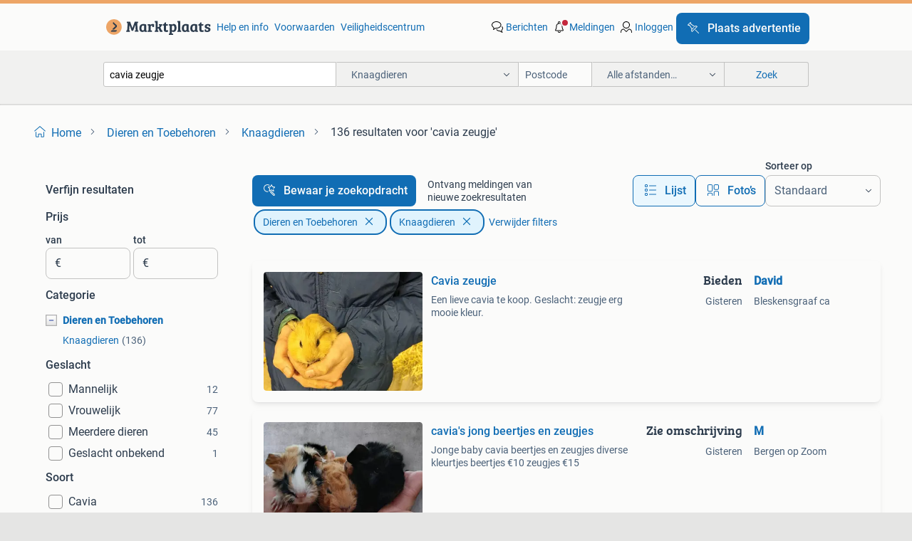

--- FILE ---
content_type: text/html; charset=utf-8
request_url: https://www.marktplaats.nl/l/dieren-en-toebehoren/knaagdieren/q/cavia+zeugje/
body_size: 42446
content:
<!DOCTYPE html><html lang="nl" data-theme="light"><head><meta charSet="utf-8" data-next-head=""/><meta name="viewport" content="width=device-width, initial-scale=1" data-next-head=""/><script async="" src="https://www.hzcdn.io/bff/static/vendor/ecg-js-ga-tracking/index.3e3977d7.js"></script><script async="" src="//www.google-analytics.com/analytics.js"></script><script async="" src="//p.marktplaats.net/identity/v2/mid.js"></script><title data-next-head="">≥ Vind cavia zeugje in Knaagdieren op Marktplaats</title><meta name="description" content="136 aanbiedingen in januari - Koop of Verkoop cavia zeugje op Marktplaats - Bekijk Lokale Aanbiedingen! Verkoop eenvoudig cavia zeugje" data-next-head=""/><meta name="robots" content="index, follow" data-next-head=""/><link rel="canonical" href="https://www.marktplaats.nl/l/dieren-en-toebehoren/knaagdieren/q/cavia+zeugje/" data-next-head=""/><meta http-equiv="Content-Language" content="nl"/><link rel="shortcut icon" href="https://www.hzcdn.io/bff/static/vendor/hz-web-ui/mp/favicons/favicon.53911c94.ico"/><link rel="apple-touch-icon" sizes="57x57" href="https://www.hzcdn.io/bff/static/vendor/hz-web-ui/mp/favicons/apple-touch-icon-57x57.c048cb4e.png"/><link rel="apple-touch-icon" sizes="114x114" href="https://www.hzcdn.io/bff/static/vendor/hz-web-ui/mp/favicons/apple-touch-icon-114x114.ea366763.png"/><link rel="apple-touch-icon" sizes="72x72" href="https://www.hzcdn.io/bff/static/vendor/hz-web-ui/mp/favicons/apple-touch-icon-72x72.59be38cf.png"/><link rel="apple-touch-icon" sizes="144x144" href="https://www.hzcdn.io/bff/static/vendor/hz-web-ui/mp/favicons/apple-touch-icon-144x144.ffaf6f9c.png"/><link rel="apple-touch-icon" sizes="60x60" href="https://www.hzcdn.io/bff/static/vendor/hz-web-ui/mp/favicons/apple-touch-icon-60x60.162072b8.png"/><link rel="apple-touch-icon" sizes="120x120" href="https://www.hzcdn.io/bff/static/vendor/hz-web-ui/mp/favicons/apple-touch-icon-120x120.2dae936e.png"/><link rel="apple-touch-icon" sizes="76x76" href="https://www.hzcdn.io/bff/static/vendor/hz-web-ui/mp/favicons/apple-touch-icon-76x76.cb92b85b.png"/><link rel="apple-touch-icon" sizes="152x152" href="https://www.hzcdn.io/bff/static/vendor/hz-web-ui/mp/favicons/apple-touch-icon-152x152.5acb4c1d.png"/><link rel="apple-touch-icon" sizes="180x180" href="https://www.hzcdn.io/bff/static/vendor/hz-web-ui/mp/favicons/apple-touch-icon-180x180.675f318c.png"/><link rel="icon" type="image/png" sizes="192x192" href="https://www.hzcdn.io/bff/static/vendor/hz-web-ui/mp/favicons/favicon-192x192.d48b5e19.png"/><link rel="icon" type="image/png" sizes="160x160" href="https://www.hzcdn.io/bff/static/vendor/hz-web-ui/mp/favicons/favicon-160x160.585782bb.png"/><link rel="icon" type="image/png" sizes="96x96" href="https://www.hzcdn.io/bff/static/vendor/hz-web-ui/mp/favicons/favicon-96x96.6f26ecda.png"/><link rel="icon" type="image/png" sizes="16x16" href="https://www.hzcdn.io/bff/static/vendor/hz-web-ui/mp/favicons/favicon-16x16.c740ee66.png"/><link rel="icon" type="image/png" sizes="32x32" href="https://www.hzcdn.io/bff/static/vendor/hz-web-ui/mp/favicons/favicon-32x32.46bc961c.png"/><meta name="theme-color" content="#eda566"/><meta name="msapplication-TileColor" content="#eda566"/><meta name="msapplication-square150x150logo" content="https://www.hzcdn.io/bff/static/vendor/hz-web-ui/mp/favicons/mstile-150x150.fe394456.png"/><meta name="msapplication-square310x310logo" content="https://www.hzcdn.io/bff/static/vendor/hz-web-ui/mp/favicons/mstile-310x310.f868dd30.png"/><meta name="msapplication-square70x70logo" content="https://www.hzcdn.io/bff/static/vendor/hz-web-ui/mp/favicons/mstile-70x70.3110e2eb.png"/><meta name="msapplication-wide310x150logo" content="https://www.hzcdn.io/bff/static/vendor/hz-web-ui/mp/favicons/mstile-310x150.1ed97f84.png"/><meta name="msapplication-config" content="none"/><meta name="google-adsense-account" content="sites-7225412995316507"/><link rel="alternate" href="android-app://nl.marktplaats.android/marktplaats/search/execute?query=cavia+zeugje&amp;categoryId=408&amp;utm_source=google&amp;utm_medium=organic"/><link rel="preload" href="https://www.hzcdn.io/bff/static/_next/static/css/9e489c7708211639.css" as="style" crossorigin="anonymous"/><link rel="preload" href="https://www.hzcdn.io/bff/static/_next/static/css/0fef43449f52bba6.css" as="style" crossorigin="anonymous"/><script type="application/ld+json" data-next-head="">{"@context":"https:\u002F\u002Fschema.org","@type":"BreadcrumbList","itemListElement":[{"@type":"ListItem","position":1,"name":"Marktplaats","item":"https:\u002F\u002Fwww.marktplaats.nl\u002F"},{"@type":"ListItem","position":2,"name":"Dieren en Toebehoren","item":"https:\u002F\u002Fwww.marktplaats.nl\u002Fl\u002Fdieren-en-toebehoren\u002F"},{"@type":"ListItem","position":3,"name":"Knaagdieren","item":"https:\u002F\u002Fwww.marktplaats.nl\u002Fl\u002Fdieren-en-toebehoren\u002Fknaagdieren\u002F"},{"@type":"ListItem","position":4,"name":"cavia zeugje","item":"https:\u002F\u002Fwww.marktplaats.nl\u002Fl\u002Fdieren-en-toebehoren\u002Fknaagdieren\u002Fq\u002Fcavia+zeugje\u002F"}]}</script><script type="application/ld+json" data-next-head="">[{"@context":"https:\u002F\u002Fschema.org","@type":"ImageObject","creditText":"Marktplaats","name":"Cavia zeugje","description":"Een lieve cavia te koop. Geslacht: zeugje erg mooie kleur.","contentUrl":"https:\u002F\u002Fimages.marktplaats.com\u002Fapi\u002Fv1\u002Flisting-mp-p\u002Fimages\u002F5f\u002F5f53ceb0-08fc-42e6-a926-4128f4716f47?rule=ecg_mp_eps$_85.jpg","creator":{"@type":"Person","name":"David"},"representativeOfPage":false},{"@context":"https:\u002F\u002Fschema.org","@type":"ImageObject","creditText":"Marktplaats","name":"cavia's jong beertjes en zeugjes","description":"Jonge baby cavia beertjes en zeugjes diverse kleurtjes beertjes €10 zeugjes €15","contentUrl":"https:\u002F\u002Fimages.marktplaats.com\u002Fapi\u002Fv1\u002Flisting-mp-p\u002Fimages\u002F1d\u002F1d1d125f-1a51-4d25-80ce-f16f1e124880?rule=ecg_mp_eps$_85.jpg","creator":{"@type":"Person","name":"M"},"representativeOfPage":false},{"@context":"https:\u002F\u002Fschema.org","@type":"ImageObject","creditText":"Marktplaats","name":"Cavia zeugjes Rus en California","description":"2 lieve zeugjes, 1x rus en 1x california van 6 weken oud en mogen naar een nieuw baasje. 20 Euro per stuk.","contentUrl":"https:\u002F\u002Fimages.marktplaats.com\u002Fapi\u002Fv1\u002Flisting-mp-p\u002Fimages\u002F66\u002F66e14b78-c2fb-4061-8a40-1b9ad4b8fc78?rule=ecg_mp_eps$_85.jpg","creator":{"@type":"Person","name":"JK Visuals"},"representativeOfPage":false},{"@context":"https:\u002F\u002Fschema.org","@type":"ImageObject","creditText":"Marktplaats","name":"Leuke cavia zeugjes beschikbaar","description":"Alleen beschikbaar in onze vestiging petsplace leusderweg 118 in amersfoort opdit moment weer leuke cavia’s beschikbaar ze zijn goed gesocialiseerd,tam en lief opdit moment beschikbaar diver...","contentUrl":"https:\u002F\u002Fimages.marktplaats.com\u002Fapi\u002Fv1\u002Flisting-mp-p\u002Fimages\u002F1f\u002F1ffddbbb-c3a4-472a-a8b3-9df5f0446955?rule=ecg_mp_eps$_85.jpg","creator":{"@type":"Person","name":"petsplace leusderweg 118"},"representativeOfPage":false},{"@context":"https:\u002F\u002Fschema.org","@type":"ImageObject","creditText":"Marktplaats","name":"California cavias zeugjes en beertjes.","description":"Diverse california cavias zeugjes en beertjes. Diverse leeftijden en kleuren. Let op ophalen in belgië net over de grens bij bergeijk.","contentUrl":"https:\u002F\u002Fimages.marktplaats.com\u002Fapi\u002Fv1\u002Flisting-mp-p\u002Fimages\u002F4c\u002F4c96f315-51e8-4f34-a4a1-b62c73c427c7?rule=ecg_mp_eps$_85.jpg","creator":{"@type":"Person","name":"kim Biemans"},"representativeOfPage":false},{"@context":"https:\u002F\u002Fschema.org","@type":"ImageObject","creditText":"Marktplaats","name":"Lief Jong gezond cavia zeugje","description":"Lief jong gezond cavia zeugje. Is in december geboren. Is al behandeld uit voorzorg tegen evt schurftmijt graag naar een goed en liefdevol huisje. .","contentUrl":"https:\u002F\u002Fimages.marktplaats.com\u002Fapi\u002Fv1\u002Flisting-mp-p\u002Fimages\u002F21\u002F2144e494-16fa-4b7c-9650-8bc91669973d?rule=ecg_mp_eps$_85.jpg","creator":{"@type":"Person","name":"Annemiek"},"representativeOfPage":false},{"@context":"https:\u002F\u002Fschema.org","@type":"ImageObject","creditText":"Marktplaats","name":"Zeugje Cavia","description":"Cavia zeugje van 6,5 maand. Deels handtam, blijft rustig bij je zitten om te knuffelen.","contentUrl":"https:\u002F\u002Fimages.marktplaats.com\u002Fapi\u002Fv1\u002Flisting-mp-p\u002Fimages\u002F8d\u002F8d6ab8b2-a83a-4762-9967-752f58e5a00f?rule=ecg_mp_eps$_85.jpg","creator":{"@type":"Person","name":"marktplaats"},"representativeOfPage":false},{"@context":"https:\u002F\u002Fschema.org","@type":"ImageObject","creditText":"Marktplaats","name":"Baby cavia zeugje agouti\u002Fwit\u002Fbuff met mooie borstels","description":"Dit lieve baby cavia zeugje is op zoek naar een fijn huisje. Ze is agouti\u002Fwit\u002Fbuff van kleur en heeft mooie kruinen. Ze heeft een nieuwsgierig karakter en is heel gezellig. Cavia zijn groeps...","contentUrl":"https:\u002F\u002Fimages.marktplaats.com\u002Fapi\u002Fv1\u002Flisting-mp-p\u002Fimages\u002F43\u002F43ceb1ea-4346-470d-8538-793522f287b8?rule=ecg_mp_eps$_85.jpg","creator":{"@type":"Person","name":"'T Veen"},"representativeOfPage":false},{"@context":"https:\u002F\u002Fschema.org","@type":"ImageObject","creditText":"Marktplaats","name":"Cavia's zeugjes en beertjes","description":"Foto 1 zijn zeugjes. Foto 2 zijn beertjes. Mogen het nest verlaten.","contentUrl":"https:\u002F\u002Fimages.marktplaats.com\u002Fapi\u002Fv1\u002Flisting-mp-p\u002Fimages\u002Ff0\u002Ff0571ad1-7cd9-4175-a0a3-c20b927577bf?rule=ecg_mp_eps$_85.jpg","creator":{"@type":"Person","name":"denise"},"representativeOfPage":false},{"@context":"https:\u002F\u002Fschema.org","@type":"ImageObject","creditText":"Marktplaats","name":"2 leuke zeugjes!","description":"Wij hebben uit een nestje van november nog 2 leuke zeugjes beschikbaar. Ze mogen direct verhuizen, evt ook los van elkaar. De prijs is per stuk! Heeft u nog vragen ? Stuur gerust een bericht...","contentUrl":"https:\u002F\u002Fimages.marktplaats.com\u002Fapi\u002Fv1\u002Flisting-mp-p\u002Fimages\u002F78\u002F78dac919-fa0a-40c8-8f41-4800d404375d?rule=ecg_mp_eps$_85.jpg","creator":{"@type":"Person","name":"JdB"},"representativeOfPage":false},{"@context":"https:\u002F\u002Fschema.org","@type":"ImageObject","creditText":"Marktplaats","name":"2 wit California cavia zeugjes","description":"Deze 2 leuke dames zoeken nog een nieuw huisje. Helaas stop ik met de nestjes en ga ik minder ik het aantal cavia’s. De gladhaar wit california choco dame is geboren op 11 oktober 2025. Ze h...","contentUrl":"https:\u002F\u002Fimages.marktplaats.com\u002Fapi\u002Fv1\u002Flisting-mp-p\u002Fimages\u002F34\u002F3448989e-d2ab-4251-935b-f8b7f6915d91?rule=ecg_mp_eps$_85.jpg","creator":{"@type":"Person","name":"MPeters"},"representativeOfPage":false},{"@context":"https:\u002F\u002Fschema.org","@type":"ImageObject","creditText":"Marktplaats","name":"Super lieve baby cavia’s, allen zeugjes","description":"Super lieve cavia’s, veel mensen gewend. Cavia’s zijn groepsdieren gaan alleen met meerdere naar een nieuw huisje.","contentUrl":"https:\u002F\u002Fimages.marktplaats.com\u002Fapi\u002Fv1\u002Flisting-mp-p\u002Fimages\u002Fc3\u002Fc3067ce9-d753-4ad6-8bb9-a8d3d087a626?rule=ecg_mp_eps$_85.jpg","creator":{"@type":"Person","name":"suuzd"},"representativeOfPage":false},{"@context":"https:\u002F\u002Fschema.org","@type":"ImageObject","creditText":"Marktplaats","name":"Baby Cavia zeugje Tux","description":"Dit is het super leuke zeugje tux, tux is geboren op 18-1-2026 tux mag uiteraard veranderd worden mag met 4 weken of 300 gram verhuizen. Tux mama is een peruvian en haar vader een sheltie, t...","contentUrl":"https:\u002F\u002Fimages.marktplaats.com\u002Fapi\u002Fv1\u002Flisting-mp-p\u002Fimages\u002Fe3\u002Fe30a7d48-6b46-445e-b2c1-342b9925d10e?rule=ecg_mp_eps$_85.jpg","creator":{"@type":"Person","name":"kenji"},"representativeOfPage":false},{"@context":"https:\u002F\u002Fschema.org","@type":"ImageObject","creditText":"Marktplaats","name":"Coronet zeugje.","description":"Coronet zeugje zoekt nieuwe 5⭐🏠. Let op ophalen in belgië. Net over de grens bij bergeijk.","contentUrl":"https:\u002F\u002Fimages.marktplaats.com\u002Fapi\u002Fv1\u002Flisting-mp-p\u002Fimages\u002F6f\u002F6f863394-3023-44a7-8154-1efbda1bec64?rule=ecg_mp_eps$_85.jpg","creator":{"@type":"Person","name":"kim Biemans"},"representativeOfPage":false},{"@context":"https:\u002F\u002Fschema.org","@type":"ImageObject","creditText":"Marktplaats","name":"Rode borstelhaar zeugjes","description":"2 rode borstelhaar zeugjes beschikbaar. Zijn 5 weken oud, zitten bij elkaar. Kunnen samen of apart weg. Kunnen zaterdag meegenomen worden naar de noordshow te hardenberg","contentUrl":"https:\u002F\u002Fimages.marktplaats.com\u002Fapi\u002Fv1\u002Flisting-mp-p\u002Fimages\u002Fe5\u002Fe540b2ea-23fa-4466-9f7e-9b128e393528?rule=ecg_mp_eps$_85.jpg","creator":{"@type":"Person","name":"H."},"representativeOfPage":false},{"@context":"https:\u002F\u002Fschema.org","@type":"ImageObject","creditText":"Marktplaats","name":"Cavia zeugje","description":"Cavia zeugje mama is zwart wit skinnydrager papa is zwart goud peruvian\u002Fborstel kruising geboren op 6-1-2026 mag verhuizen vanaf 3 februari (of eerder als zij eerder op 300 gram zit) al mijn...","contentUrl":"https:\u002F\u002Fimages.marktplaats.com\u002Fapi\u002Fv1\u002Flisting-mp-p\u002Fimages\u002Fc0\u002Fc05f7d7d-eb53-4553-ab0b-1382248208d8?rule=ecg_mp_eps$_85.jpg","creator":{"@type":"Person","name":"Mice and More Rodentry"},"representativeOfPage":false},{"@context":"https:\u002F\u002Fschema.org","@type":"ImageObject","creditText":"Marktplaats","name":"2 cavias","description":"2 lieve jonge cavia’s de wit met bruine is een beertje deze kost 5,- ( eventueel ruilen voor een ander beertje) de lichte bruine is een zeugje deze kost 15,- beide zijn 4,5 maand oud ze zijn...","contentUrl":"https:\u002F\u002Fimages.marktplaats.com\u002Fapi\u002Fv1\u002Flisting-mp-p\u002Fimages\u002F2a\u002F2aba2389-ea78-4bd4-ad11-22ba3716e607?rule=ecg_mp_eps$_85.jpg","creator":{"@type":"Person","name":"paul"},"representativeOfPage":false},{"@context":"https:\u002F\u002Fschema.org","@type":"ImageObject","creditText":"Marktplaats","name":"2 Lieve US Teddy cavia zeugjes","description":"2 lieve us teddy cavia zeugjes moeder en dochter. De moeder is geboren februari 25 en is lilac goud. Het dochter is geboren 6 december 25 en is wit lilac. Zij heeft helaas wel teentjes kwijt...","contentUrl":"https:\u002F\u002Fimages.marktplaats.com\u002Fapi\u002Fv1\u002Flisting-mp-p\u002Fimages\u002F94\u002F9413ab43-17d9-4098-9553-713fe870f4bb?rule=ecg_mp_eps$_85.jpg","creator":{"@type":"Person","name":"Sterre"},"representativeOfPage":false},{"@context":"https:\u002F\u002Fschema.org","@type":"ImageObject","creditText":"Marktplaats","name":"jong borstel zeugje 3 kleur","description":"Tekoop. Jong 3 kleur borstel zeugje. Is 6 dec geboren. Mag direct weg. Zit buiten.","contentUrl":"https:\u002F\u002Fimages.marktplaats.com\u002Fapi\u002Fv1\u002Flisting-mp-p\u002Fimages\u002F9f\u002F9fbef992-87a6-4783-860e-bb825868d094?rule=ecg_mp_eps$_85.jpg","creator":{"@type":"Person","name":"M"},"representativeOfPage":false},{"@context":"https:\u002F\u002Fschema.org","@type":"ImageObject","creditText":"Marktplaats","name":"Cavia zeugjes","description":"Twee zeugjes can 1,5 jaar zoeken samen een nieuw huisje. Ze wonen nu buiten.","contentUrl":"https:\u002F\u002Fimages.marktplaats.com\u002Fapi\u002Fv1\u002Flisting-mp-p\u002Fimages\u002Fab\u002Fabfdcbd5-25c7-48f6-9d0c-369ab2318535?rule=ecg_mp_eps$_85.jpg","creator":{"@type":"Person","name":"Marcia"},"representativeOfPage":false},{"@context":"https:\u002F\u002Fschema.org","@type":"ImageObject","creditText":"Marktplaats","name":"Cavia baby beertje en baby zeugje.","description":"Ze mogen het nestje verlaten. Het zijn shelties. Pappa en mamma zijn beide met stamboom en deze krijg je dus ook van de kleintjes. Pappa en mamma hebben beide extreem lang haar. Ze gaan alle...","contentUrl":"https:\u002F\u002Fimages.marktplaats.com\u002Fapi\u002Fv1\u002Flisting-mp-p\u002Fimages\u002Fb0\u002Fb04a6cfa-cf37-45f3-918a-dcdfd1ac0e76?rule=ecg_mp_eps$_85.jpg","creator":{"@type":"Person","name":"Geertje"},"representativeOfPage":false},{"@context":"https:\u002F\u002Fschema.org","@type":"ImageObject","creditText":"Marktplaats","name":"Diverse soorten jonge cavia's zeugjes beertjes","description":"Diverse soorten jonge cavia's zeugjes en beertjes. Gladhaar met diverse kleurstellingen. Borstel teddy us wollebaal lunkarya. Deze cavia's zitten in onverwarmde stal. Cavia's zijn groepsdi","contentUrl":"https:\u002F\u002Fimages.marktplaats.com\u002Fapi\u002Fv1\u002Flisting-mp-p\u002Fimages\u002F81\u002F81c48b95-4636-4abe-b835-aa8ed687a990?rule=ecg_mp_eps$_85.jpg","creator":{"@type":"Person","name":"jager"},"representativeOfPage":false},{"@context":"https:\u002F\u002Fschema.org","@type":"ImageObject","creditText":"Marktplaats","name":"California cavia zeugje en beertjes","description":"Jonge california cavia's van 5 weekjes jong. Beertjes € 17,50 p.st en 2 voor 30,- zeugje €25,-","contentUrl":"https:\u002F\u002Fimages.marktplaats.com\u002Fapi\u002Fv1\u002Flisting-mp-p\u002Fimages\u002Fe1\u002Fe1469ef0-ea1f-45a9-96e4-60127312ba9b?rule=ecg_mp_eps$_85.jpg","creator":{"@type":"Person","name":"Fuzzy friends"},"representativeOfPage":false},{"@context":"https:\u002F\u002Fschema.org","@type":"ImageObject","creditText":"Marktplaats","name":"Gladhaar cavia zeugje","description":"Deze zwarte dame met een beetje rood is op zoek naar personeel ze is met haar broertjes geboren op 06-12-2025 ze worden buiten gehouden in een groep met andere cavia's krijgen een gevarieerd...","contentUrl":"https:\u002F\u002Fimages.marktplaats.com\u002Fapi\u002Fv1\u002Flisting-mp-p\u002Fimages\u002Fd1\u002Fd1ced2cd-df40-4ab8-86fb-8c40723de02d?rule=ecg_mp_eps$_85.jpg","creator":{"@type":"Person","name":"vulperhorst"},"representativeOfPage":false},{"@context":"https:\u002F\u002Fschema.org","@type":"ImageObject","creditText":"Marktplaats","name":"Wit California kruising zeugje.","description":"Witte california kruising zeugje zoekt 5 ⭐🏠. Let op ophalen in belgië net over de grens bij bergeijk.","contentUrl":"https:\u002F\u002Fimages.marktplaats.com\u002Fapi\u002Fv1\u002Flisting-mp-p\u002Fimages\u002F7c\u002F7c2c30b2-72ba-451b-a8f6-f399acc17f05?rule=ecg_mp_eps$_85.jpg","creator":{"@type":"Person","name":"kim Biemans"},"representativeOfPage":false},{"@context":"https:\u002F\u002Fschema.org","@type":"ImageObject","creditText":"Marktplaats","name":"Koppel borstelhaar cavia's","description":"Koppel borstelhaar cavia's, een brindle beertje en een gemengd schimmel zeugje. Zijn nu 3 weken oud, en kunnen binnenkort verhuizen.","contentUrl":"https:\u002F\u002Fimages.marktplaats.com\u002Fapi\u002Fv1\u002Flisting-mp-p\u002Fimages\u002Fb5\u002Fb58b7581-11e5-4562-989d-05fb2f0582aa?rule=ecg_mp_eps$_85.jpg","creator":{"@type":"Person","name":"H."},"representativeOfPage":false},{"@context":"https:\u002F\u002Fschema.org","@type":"ImageObject","creditText":"Marktplaats","name":"4 Cavia zeugjes","description":"4 cavia zeugjes te koop, allemaal zusjes van elkaar. 16-11-2025 Geboren. Mogen vanaf vandaag weg. Ze gaan alleen weg per 2, omdat cavia's groepsdieren zijn. Tenzij u thuis nog 1 of meerdere ...","contentUrl":"https:\u002F\u002Fimages.marktplaats.com\u002Fapi\u002Fv1\u002Flisting-mp-p\u002Fimages\u002Fc5\u002Fc5e5ed7b-a761-4095-9175-a557f2182531?rule=ecg_mp_eps$_85.jpg","creator":{"@type":"Person","name":"Thirza"},"representativeOfPage":false},{"@context":"https:\u002F\u002Fschema.org","@type":"ImageObject","creditText":"Marktplaats","name":"Zeugje merino choco\u002Fgoud krullen stamboom fok bruin","description":"Hallo allemaal, dit lieve merino zeugje mag vanaf nu verhuizen en zoekt nog nieuwe baasjes.🌼 Ze heeft de mooie kleur choco\u002Fgoud 🤎🧡 ze kan samen met een ander zeugje van hier verhuizen, zi...","contentUrl":"https:\u002F\u002Fimages.marktplaats.com\u002Fapi\u002Fv1\u002Flisting-mp-p\u002Fimages\u002F3c\u002F3c936f6a-83bb-4e48-a411-2946a87a2580?rule=ecg_mp_eps$_85.jpg","creator":{"@type":"Person","name":"Fokkerij en Pension Uniek"},"representativeOfPage":false},{"@context":"https:\u002F\u002Fschema.org","@type":"ImageObject","creditText":"Marktplaats","name":"jonge cavia  -  mooi driekleur borstel zeugje","description":"Momenteel hebben we diverse jonge cavia's te koop. Onder andere dit mooie meisje, geboren op 24 november 2025.  Dit zeugje mag verhuizen naar een fijn nieuw huis met soortgenootje(s). Ze zit...","contentUrl":"https:\u002F\u002Fimages.marktplaats.com\u002Fapi\u002Fv1\u002Flisting-mp-p\u002Fimages\u002F8f\u002F8f8cc8b9-a6ed-4252-b2a2-1e289228e456?rule=ecg_mp_eps$_85.jpg","creator":{"@type":"Person","name":"Patricia de Gans"},"representativeOfPage":false},{"@context":"https:\u002F\u002Fschema.org","@type":"ImageObject","creditText":"Marktplaats","name":"jonge cavia - prachtig driekleur borstel zeugje","description":"Momenteel hebben we diverse jonge cavia's te koop. Onder andere dit mooie meisje, geboren op 24 november 2025.  Dit zeugje mag verhuizen naar een fijn nieuw huis met soortgenootje(s). Ze zit...","contentUrl":"https:\u002F\u002Fimages.marktplaats.com\u002Fapi\u002Fv1\u002Flisting-mp-p\u002Fimages\u002F3a\u002F3ac74a65-74cd-4747-80c7-5fa0a0869c27?rule=ecg_mp_eps$_85.jpg","creator":{"@type":"Person","name":"Patricia de Gans"},"representativeOfPage":false}]</script><script type="application/ld+json" data-next-head="">{"@context":"https:\u002F\u002Fschema.org","@type":"WebPage","speakable":{"@type":"SpeakableSpecification","cssSelector":[".speakable-content-hidden .title",".speakable-content-hidden .description"]},"name":"≥ Vind cavia zeugje in Knaagdieren op Marktplaats","description":"Via Marktplaats: 136 aanbiedingen in januari - Koop of Verkoop cavia zeugje op Marktplaats - Bekijk Lokale Aanbiedingen! Verkoop eenvoudig cavia zeugje"}</script><link rel="stylesheet" href="https://www.hzcdn.io/bff/static/vendor/hz-design-tokens/mp/tokens/CssVars.16a3d88c.css"/><link rel="stylesheet" href="https://www.hzcdn.io/bff/static/vendor/hz-web-ui/mp/assets/Assets.bcc3aa46.css"/><link rel="stylesheet" href="https://www.hzcdn.io/bff/static/vendor/hz-web-ui/mp/Fonts.af97ee0f.css"/><link rel="stylesheet" href="https://www.hzcdn.io/bff/static/vendor/hz-web-ui/mp/icons/Icons.b1a42fc0.css"/><link rel="stylesheet" href="https://www.hzcdn.io/bff/static/vendor/hz-web-ui/mp/Index.399cc0e6.css"/><link rel="stylesheet" href="https://www.hzcdn.io/bff/static/vendor/hz-web-ui/mp/apps/Header/Index.e43d67f0.css"/><link rel="stylesheet" href="https://www.hzcdn.io/bff/static/vendor/hz-web-ui/mp/apps/LoginNudge/Index.452bb7be.css"/><script type="text/javascript">    (function (w, d, s, l, i) {
        w[l] = w[l] || [];
        w[l].push({'gtm.start': new Date().getTime(), event: 'gtm.js'});
        var f = d.getElementsByTagName(s)[0], j = d.createElement(s), dl = l != 'dataLayer' ? '&l=' + l : '';
        j.async = true;
        j.src = 'https://tagmanager.marktplaats.nl/gtm.js?id=' + i + dl;
        f.parentNode.insertBefore(j, f);
    })(window, document, 'script', 'dataLayer', 'GTM-TFG7LW');
</script><script type="text/javascript">
    const dataLayer = window.dataLayer || [];
    dataLayer.push({"s":{"pn":-1,"ps":-1,"tr":-1,"srt":{},"prc":{"mn":-1,"mx":-1}},"l":{"d":0,"pcid":""},"m":{},"p":{"t":"ResultsSearch","vt":"LR","v":7},"c":{"c":{"id":408,"n":"Knaagdieren"},"l1":{"id":395,"n":"Dieren en Toebehoren"},"l2":{"id":408,"n":"Knaagdieren"},"sfc":{"id":395,"n":"dieren-en-toebehoren"}},"u":{"li":false,"tg":{"stg":"hzbit1544_b|bnl31758_b|bnl16400_b|bnl13923_b|mp2199_b|hzbit1440_b|aur7918_b|configurablelandingpage_b|bnl30290_b|aur7826_b|bnl34031_b|hzbit1543_b|bnl34342_b|bnl4892_b|hzbit1405_b|bnl23670_b|bnl23670v3_b|aur3186_b|bnl31759_b"}},"d":{"ua":"Mozilla/5.0 (Macintosh; Intel Mac OS X 10_15_7) AppleWebKit/537.36 (KHTML, like Gecko) Chrome/131.0.0.0 Safari/537.36; ClaudeBot/1.0; +claudebot@anthropic.com)"},"a":{},"o":{}}, {"consentToAllPurposes":false}, {"consentToAllPurposes":false})</script><script type="text/javascript">window.ecGaEventsOnLoad = [];
    window.ecGa = window.ecGa || function() { (ecGa.q = ecGa.q || []).push(arguments) };
    window.ecGaInitialId = 'UA-4684363-31'</script><script type="text/javascript">window.customGlobalConfig = {"pageViewMetricConfig":{"vurl":"SearchResultsPage","isPageViewCustomMetricEnabled":true,"gptBatchMetricsEndpointUrl":"/metrics/displays"},"adsenseMetricConfig":{"vurl":"SearchResultsPage","enableAdsenseMetrics":true,"gptBatchMetricsEndpointUrl":"/metrics/displays"}}</script><script type="text/javascript">
    const STORAGE_SCROLL_KEY = 'lrp_scroll_store';
    const TYPE_BACK_FORWARD = 2;

    window.addEventListener('pageshow', (event) => {
      const isNavigatedBack =
        window?.performance?.getEntriesByType('navigation')?.[0]?.type === 'back_forward' ||
        window?.performance?.navigation?.type === TYPE_BACK_FORWARD;
      const isScrolledToTop = window.scrollY === 0;
      const isScrolledBelowSmartBanner = window.scrollY === 1;
      const scrollRestorationEvent = {
        eventAction: 'exposedScrollRestoration',
      };
      const storageItem = sessionStorage.getItem(STORAGE_SCROLL_KEY);
      let parsedStorageItem = {};
      if (storageItem) {
        try {
          parsedStorageItem = JSON.parse(storageItem);
        } catch (e) {
          sessionStorage.removeItem(STORAGE_SCROLL_KEY);
        }
      }
      const { href, pos, height } = parsedStorageItem;
      const samePage = href === window.location.href;
      const acceptableDiff = window.innerHeight / 2;
      const diffScrollPositions = Math.abs(pos - window.scrollY);

      if (isNavigatedBack && samePage && pos > 10 && (isScrolledToTop || isScrolledBelowSmartBanner || diffScrollPositions > acceptableDiff)) {
        if (history.scrollRestoration) {
          history.scrollRestoration = 'manual';
        }
        setTimeout(() => {
          const layoutElements = document.querySelectorAll('.hz-Page-body, .hz-Page-container--fullHeight');
          layoutElements.forEach((el) => {
            el.style.minHeight = height + 'px';
          });
          window.scrollTo(0, pos);
        }, 0);
      }
    });
  </script><link rel="stylesheet" href="https://www.hzcdn.io/bff/static/_next/static/css/9e489c7708211639.css" crossorigin="anonymous" data-n-g=""/><link rel="stylesheet" href="https://www.hzcdn.io/bff/static/_next/static/css/0fef43449f52bba6.css" crossorigin="anonymous" data-n-p=""/><noscript data-n-css=""></noscript><script defer="" crossorigin="anonymous" noModule="" src="https://www.hzcdn.io/bff/static/_next/static/chunks/polyfills-42372ed130431b0a.js"></script><script src="https://www.hzcdn.io/bff/static/_next/static/chunks/webpack-4703a58f85d3c682.js" defer="" crossorigin="anonymous"></script><script src="https://www.hzcdn.io/bff/static/_next/static/chunks/framework-117214d4b4dec970.js" defer="" crossorigin="anonymous"></script><script src="https://www.hzcdn.io/bff/static/_next/static/chunks/main-6c2b5bfdfee7465e.js" defer="" crossorigin="anonymous"></script><script src="https://www.hzcdn.io/bff/static/_next/static/chunks/pages/_app-7cf64b46993fc2e3.js" defer="" crossorigin="anonymous"></script><script src="https://www.hzcdn.io/bff/static/_next/static/chunks/614-4963f56e65520160.js" defer="" crossorigin="anonymous"></script><script src="https://www.hzcdn.io/bff/static/_next/static/chunks/580-72eb125308b262a8.js" defer="" crossorigin="anonymous"></script><script src="https://www.hzcdn.io/bff/static/_next/static/chunks/762-706ee0c75825ff92.js" defer="" crossorigin="anonymous"></script><script src="https://www.hzcdn.io/bff/static/_next/static/chunks/162-6d6564e90015ed12.js" defer="" crossorigin="anonymous"></script><script src="https://www.hzcdn.io/bff/static/_next/static/chunks/191-ca6f830a3869e778.js" defer="" crossorigin="anonymous"></script><script src="https://www.hzcdn.io/bff/static/_next/static/chunks/702-9131dd914cee6fcd.js" defer="" crossorigin="anonymous"></script><script src="https://www.hzcdn.io/bff/static/_next/static/chunks/193-8480737841edc87f.js" defer="" crossorigin="anonymous"></script><script src="https://www.hzcdn.io/bff/static/_next/static/chunks/pages/lrp.mp.nlnl-f4e36603636c7039.js" defer="" crossorigin="anonymous"></script><script src="https://www.hzcdn.io/bff/static/_next/static/Lpnl6m6lz0Xou852pdmwu/_buildManifest.js" defer="" crossorigin="anonymous"></script><script src="https://www.hzcdn.io/bff/static/_next/static/Lpnl6m6lz0Xou852pdmwu/_ssgManifest.js" defer="" crossorigin="anonymous"></script></head><body><div class="hz-Page-body hz-Page-body--lrp hz-Page"><link rel="preload" as="image" href="//www.hzcdn.io/bff/static/vendor/hz-web-ui/mp/assets/tenant--nlnl.fdb6d8c5.svg"/><link rel="preload" as="image" href="//www.hzcdn.io/bff/static/vendor/hz-web-ui/mp/assets/tenant-coin--nlnl.e0064ede.svg"/><link rel="preload" as="image" href="/bff/static/_next/assets/collapsible-menu-open-icon.08973cd1.png"/><link rel="preload" as="image" href="https://images.marktplaats.com/api/v1/listing-mp-p/images/5f/5f53ceb0-08fc-42e6-a926-4128f4716f47?rule=ecg_mp_eps$_82" fetchPriority="high"/><script async="" src="https://consent.marktplaats.nl/unified/wrapperMessagingWithoutDetection.js"></script><div id="__next"><script>function _typeof(t){return(_typeof="function"==typeof Symbol&&"symbol"==typeof Symbol.iterator?function(t){return typeof t}:function(t){return t&&"function"==typeof Symbol&&t.constructor===Symbol&&t!==Symbol.prototype?"symbol":typeof t})(t)}!function(){for(var t,e,o=[],n=window,r=n;r;){try{if(r.frames.__tcfapiLocator){t=r;break}}catch(t){}if(r===n.top)break;r=n.parent}t||(function t(){var e=n.document,o=!!n.frames.__tcfapiLocator;if(!o)if(e.body){var r=e.createElement("iframe");r.style.cssText="display:none",r.name="__tcfapiLocator",e.body.appendChild(r)}else setTimeout(t,5);return!o}(),n.__tcfapi=function(){for(var t=arguments.length,n=new Array(t),r=0;r<t;r++)n[r]=arguments[r];if(!n.length)return o;"setGdprApplies"===n[0]?n.length>3&&2===parseInt(n[1],10)&&"boolean"==typeof n[3]&&(e=n[3],"function"==typeof n[2]&&n[2]("set",!0)):"ping"===n[0]?"function"==typeof n[2]&&n[2]({gdprApplies:e,cmpLoaded:!1,cmpStatus:"stub"}):o.push(n)},n.addEventListener("message",(function(t){var e="string"==typeof t.data,o={};if(e)try{o=JSON.parse(t.data)}catch(t){}else o=t.data;var n="object"===_typeof(o)?o.__tcfapiCall:null;n&&window.__tcfapi(n.command,n.version,(function(o,r){var a={__tcfapiReturn:{returnValue:o,success:r,callId:n.callId}};t&&t.source&&t.source.postMessage&&t.source.postMessage(e?JSON.stringify(a):a,"*")}),n.parameter)}),!1))}();</script><script>
  window._sp_ss_config = {
    accountId: 1825,
    baseEndpoint: 'https://consent.marktplaats.nl',
    privacyManagerModalId: 1177336,
  };
</script><script src="https://www.hzcdn.io/bff/static/vendor/sourcepoint-lib/index.620fc35c.js"></script><header class=" u-stickyHeader" style="height:100%"><div class="hz-Header"><div class="hz-Header-ribbonTop"></div><div class="hz-Header-navBar hz-Header-bigger-touchAreas"><div class="hz-Header-maxWidth"><a class="hz-Link hz-Link--standalone hz-Header-logo" data-role="homepage" aria-label="Homepage" tabindex="0" href="/" role="link"><img src="//www.hzcdn.io/bff/static/vendor/hz-web-ui/mp/assets/tenant--nlnl.fdb6d8c5.svg" class="hz-Header-logo-desktop" alt="Marktplaats Start"/><img src="//www.hzcdn.io/bff/static/vendor/hz-web-ui/mp/assets/tenant-coin--nlnl.e0064ede.svg" class="hz-Header-logo-mobile" alt="Marktplaats Start"/></a><a class="hz-Button hz-Button--primary hz-Header-skipToMain" href="#main-container" data-role="skip-to-main">Ga naar advertenties</a><ul class="hz-Header-links"><li><a class="hz-Link hz-Link--isolated" tabindex="0" href="https://help.marktplaats.nl/s/" role="link">Help en info</a></li><li><a class="hz-Link hz-Link--isolated" tabindex="0" href="https://www.marktplaats.nl/i/help/over-marktplaats/voorwaarden-en-privacybeleid/algemene-gebruiksvoorwaarden.dot.html" role="link">Voorwaarden</a></li><li><a class="hz-Link hz-Link--isolated" tabindex="0" href="https://www.marktplaats.nl/m/veiligheidscentrum/" role="link">Veiligheidscentrum</a></li></ul><ul class="hz-Header-menu" data-role="nav-dropdown-menu"><li class="hz-hide-custom--messages"><a class="hz-Link hz-Link--isolated" data-sem="messagingDisplayAction" data-role="messaging" title="Berichten" tabindex="0" href="/messages" role="link"><div class="hz-Button-badge"><i class="hz-Icon hz-Icon--backgroundDefaultInverse hz-SvgIcon hz-SvgIconMessages" aria-hidden="true" data-sem="Icon"></i><span class="hz-hide-lte-md">Berichten</span></div></a></li><li><a class="hz-Link hz-Link--isolated" data-role="notifications" title="Meldingen" tabindex="0" href="/notifications" role="button"><div class="hz-Button-badge"><i class="hz-Icon hz-Icon--backgroundDefaultInverse hz-SvgIcon hz-SvgIconNotification" aria-hidden="true" data-sem="Icon"></i><i class="hz-Header-badge hz-Header-badge--signalAction"></i><span class="hz-hide-lte-md">Meldingen</span></div></a></li><li class="hz-hide-gte-lg"><button class="hz-Link hz-Link--isolated" data-role="hamburgerOpen" tabindex="0" type="button" role="link"><i class="hz-Icon hz-Icon--backgroundDefaultInverse hz-SvgIcon hz-SvgIconProfile" aria-hidden="true" data-sem="Icon"></i></button></li><li class="hz-hide-lte-md"><a class="hz-Link hz-Link--isolated" data-role="login" tabindex="0" href="/identity/v2/login?target=" role="link"><i class="hz-Icon hz-Icon--backgroundDefaultInverse hz-SvgIcon hz-SvgIconProfile" aria-hidden="true" data-sem="Icon"></i><span>Inloggen</span></a></li><li><a class="hz-Button hz-Button--primary hz-Button--callToAction" href="https://link.marktplaats.nl/link/placead/start" data-role="placeAd" tabindex="0" aria-label="Plaats advertentie"><span class="hz-Button-Icon hz-Button-Icon--start"><i class="hz-Icon hz-SvgIcon hz-SvgIconPinCallToActionForeground" aria-hidden="true" data-sem="Icon"></i></span><span class="hz-hide-lte-md">Plaats advertentie</span></a></li></ul></div></div><div class="hz-Header-searchBar"><div class="hz-Header-maxWidth "><form class="hz-SearchForm" data-role="searchForm" method="get"><div class="hz-SearchFieldset-standard"><div class="hz-SearchForm-query" data-role="searchForm-query"><div class="hz-Nav-dropdown hz-Nav-dropdown--full-width hz-Nav-dropdown--closed"><input class="hz-Nav-dropdown-toggle hz-Header-Autocomplete-input" spellCheck="false" data-role="searchForm-autocomplete" aria-label="Dropdown zoekbalk" autoComplete="off" tabindex="0" role="combobox" aria-expanded="false" aria-owns="dropdown-list" aria-describedby="autocomplete-instructions" name="query" value="cavia zeugje"/><div id="autocomplete-instructions" style="display:none">Typ om suggesties te zien. Gebruik de pijltjestoetsen om door de suggesties te navigeren en druk op Enter om een optie te selecteren.</div><div aria-live="polite" style="position:absolute;height:0;width:0;overflow:hidden"></div></div></div></div><div class="hz-SearchFieldset-advanced"><div class="hz-SearchForm-category"><div class="hz-CustomDropdown" data-role="searchForm-category-menu"><div class="hz-Custom-dropdown-container  is-dirty"><div class="hz-Input hz-dropdown-trigger" id="categoryId" role="button" aria-haspopup="listbox" aria-label="Knaagdieren selected, Kies categorie:, collapsed" aria-required="false" tabindex="0" data-testid="dropdown-trigger" data-value="408"><span class="hz-dropdown-value">Knaagdieren</span><i class="hz-Icon hz-SvgIcon hz-SvgIconArrowDown" aria-hidden="true" data-sem="Icon"></i></div></div></div><input type="hidden" name="categoryId" value="408"/></div><div id="formPostcode" class="hz-SearchForm-postcode"><div class="hz-TextField"><div class="hz-TextField-formControl"><input class="hz-TextField-input" autoComplete="off" placeholder="Postcode" aria-label="Postcode" id="TextField-" type="text" aria-describedby="TextField--Footer-helper-text" aria-invalid="false" name="postcode" value=""/></div><div class="hz-TextField-footer"><div></div><div id="live-announcement" role="alert" aria-live="polite" aria-atomic="true" style="position:absolute;height:0;width:0;overflow:hidden;display:none"></div></div></div></div><div class="hz-SearchForm-distance"><div class="hz-CustomDropdown" data-role="searchForm-distance-menu"><div class="hz-Custom-dropdown-container  is-dirty"><div class="hz-Input hz-dropdown-trigger" id="distance" role="button" aria-haspopup="listbox" aria-label="Alle afstanden… selected, Kies afstand:, collapsed" aria-required="false" tabindex="0" data-testid="dropdown-trigger" data-value="0"><span class="hz-dropdown-value">Alle afstanden…</span><i class="hz-Icon hz-SvgIcon hz-SvgIconArrowDown" aria-hidden="true" data-sem="Icon"></i></div></div></div><input type="hidden" name="distance" value="0"/></div></div><button class="hz-Button hz-Button--secondary hz-SearchForm-search" type="submit" data-role="searchForm-button" tabindex="0"><i class="hz-Icon hz-hide-gte-md hz-SvgIcon hz-SvgIconSearch" aria-hidden="true" data-sem="Icon"></i><span class="hz-show-md">Zoek</span></button><div class="hz-SearchForm-options"></div></form></div></div><div class="hz-Header-ribbonBottom"></div></div></header><!--$--><!--/$--><main class="hz-Page-container hz-Page-container--"><div class="hz-Page-content" id="content"><div class="speakable-content-hidden" hidden=""><p class="title">≥ Vind cavia zeugje in Knaagdieren op Marktplaats</p><p class="description">136 aanbiedingen in januari - Koop of Verkoop cavia zeugje op Marktplaats - Bekijk Lokale Aanbiedingen! Verkoop eenvoudig cavia zeugje</p></div><div class="hz-Banner hz-Banner--fluid"><div id="banner-top-dt" class="loading mobileOnly "></div></div><div class="hz-Page-element hz-Page-element hz-Page-element--full-width hz-Page-element--breadCrumbAndSaveSearch"><nav class="hz-Breadcrumbs" aria-label="Kruimelpad"><ol class="hz-BreadcrumbsList"><li class="hz-Breadcrumb" data-testid="breadcrumb-link"><a class="hz-Link hz-Link--isolated" href="/" role="link"><i class="hz-Icon hz-Icon--textLinkDefault left-icon hz-SvgIcon hz-SvgIconHome" aria-hidden="true" data-sem="Icon"></i><span class="hz-BreadcrumbLabel">Home</span><i class="hz-Icon hz-Icon--textSecondary right-icon hz-SvgIcon hz-SvgIconArrowRight" aria-hidden="true" data-sem="Icon"></i></a></li><li class="hz-Breadcrumb" data-testid="breadcrumb-link"><a class="hz-Link hz-Link--isolated" href="/l/dieren-en-toebehoren/" role="link"><span class="hz-BreadcrumbLabel">Dieren en Toebehoren</span><i class="hz-Icon hz-Icon--textSecondary right-icon hz-SvgIcon hz-SvgIconArrowRight" aria-hidden="true" data-sem="Icon"></i></a></li><li class="hz-Breadcrumb" data-testid="breadcrumb-link"><a class="hz-Link hz-Link--isolated" href="/l/dieren-en-toebehoren/knaagdieren/" role="link"><span class="hz-BreadcrumbLabel">Knaagdieren</span><i class="hz-Icon hz-Icon--textSecondary right-icon hz-SvgIcon hz-SvgIconArrowRight" aria-hidden="true" data-sem="Icon"></i></a></li><li class="hz-Breadcrumb" aria-current="page" data-testid="breadcrumb-last-item"><span class="hz-CurrentPage" role="text" aria-label="[object Object], current page."><span>136 resultaten</span> <span>voor 'cavia zeugje'</span></span></li></ol></nav></div><div class="hz-Page-element hz-Page-element--aside"><div class="hz-Filters"><div class="hz-RowHeader"><span class="hz-HeaderTitle"><span class="hz-Text hz-Text--bodyLargeStrong u-colorTextPrimary">Verfijn resultaten</span></span></div><div class="hz-Filter"><div class="hz-RowHeader range-PriceCents"><span class="hz-HeaderTitle"><span class="hz-Text hz-Text--bodyLargeStrong u-colorTextPrimary">Prijs</span></span></div><div role="group" aria-labelledby="range-PriceCents" class="hz-Filter-fields"><div class="hz-TextField hz-TextField--prefixed"><label class="hz-Text hz-Text--bodyRegularStrong u-colorTextPrimary input-label" for="PrefixedTextField-van">van</label><div class="hz-TextField-formControl"><span class="hz-TextField-prefix">€</span><input class="hz-TextField-input" id="PrefixedTextField-van" type="text" aria-describedby="PrefixedTextField-van-Footer-helper-text" aria-invalid="false" name="from" value=""/></div><div class="hz-TextField-footer"><div></div><div id="live-announcement" role="alert" aria-live="polite" aria-atomic="true" style="position:absolute;height:0;width:0;overflow:hidden;display:none"></div></div></div><div class="hz-TextField hz-TextField--prefixed"><label class="hz-Text hz-Text--bodyRegularStrong u-colorTextPrimary input-label" for="PrefixedTextField-tot">tot</label><div class="hz-TextField-formControl"><span class="hz-TextField-prefix">€</span><input class="hz-TextField-input" id="PrefixedTextField-tot" type="text" aria-describedby="PrefixedTextField-tot-Footer-helper-text" aria-invalid="false" name="to" value=""/></div><div class="hz-TextField-footer"><div></div><div id="live-announcement" role="alert" aria-live="polite" aria-atomic="true" style="position:absolute;height:0;width:0;overflow:hidden;display:none"></div></div></div></div></div><div class="hz-Filter"><div class="hz-RowHeader"><span class="hz-HeaderTitle"><span class="hz-Text hz-Text--bodyLargeStrong u-colorTextPrimary">Categorie</span></span></div><ul class="hz-Tree-list"><div id="395" class="hz-Tree-list-item"><li class="hz-Level-one hz-Level-one--open  "><button aria-expanded="true" aria-label="Dieren en Toebehoren" class="hz-State-button"><img src="/bff/static/_next/assets/collapsible-menu-open-icon.08973cd1.png" alt="expand" class="hz-State-icon"/></button><a class="hz-Link hz-Link--isolated category-name" tabindex="0" role="link">Dieren en Toebehoren</a></li><li class="hz-Level-two "><a class="hz-Link hz-Link--isolated category-name" tabindex="0" role="link">Knaagdieren<span class="hz-Filter-counter">(<!-- -->136<!-- -->)</span></a></li></div></ul></div><div class="hz-Filter"><div class="hz-Filter-headingSection"><div class="hz-RowHeader"><span class="hz-HeaderTitle"><span class="hz-Text hz-Text--bodyLargeStrong u-colorTextPrimary">Geslacht</span></span></div></div><div class="hz-Filter-attribute"><label for="gender-Mannelijk"><a class="hz-Link hz-Link--isolated hz-Filter-attribute-text" tabindex="-1" role="link"><label class="hz-SelectionInput hz-SelectionInput--Checkbox" for="gender-Mannelijk"><div class="hz-SelectionInput-InputContainer"><input class="hz-SelectionInput-Input" type="Checkbox" id="gender-Mannelijk" name="gender-Mannelijk" value="Mannelijk"/></div><div class="hz-SelectionInput-Container"><div class="hz-SelectionInput-Body"><div class="hz-SelectionInput-Label"><span class="hz-SelectionInput-LabelText"><span class="hz-Text hz-Text--bodyLarge u-colorTextPrimary">Mannelijk</span></span><span class="hz-SelectionInput-Counter"><span class="hz-Text hz-Text--bodyRegular u-colorTextSecondary">12</span></span></div></div></div></label></a></label></div><div class="hz-Filter-attribute"><label for="gender-Vrouwelijk"><a class="hz-Link hz-Link--isolated hz-Filter-attribute-text" tabindex="-1" role="link"><label class="hz-SelectionInput hz-SelectionInput--Checkbox" for="gender-Vrouwelijk"><div class="hz-SelectionInput-InputContainer"><input class="hz-SelectionInput-Input" type="Checkbox" id="gender-Vrouwelijk" name="gender-Vrouwelijk" value="Vrouwelijk"/></div><div class="hz-SelectionInput-Container"><div class="hz-SelectionInput-Body"><div class="hz-SelectionInput-Label"><span class="hz-SelectionInput-LabelText"><span class="hz-Text hz-Text--bodyLarge u-colorTextPrimary">Vrouwelijk</span></span><span class="hz-SelectionInput-Counter"><span class="hz-Text hz-Text--bodyRegular u-colorTextSecondary">77</span></span></div></div></div></label></a></label></div><div class="hz-Filter-attribute"><label for="gender-Meerdere dieren"><a class="hz-Link hz-Link--isolated hz-Filter-attribute-text" tabindex="-1" role="link"><label class="hz-SelectionInput hz-SelectionInput--Checkbox" for="gender-Meerdere dieren"><div class="hz-SelectionInput-InputContainer"><input class="hz-SelectionInput-Input" type="Checkbox" id="gender-Meerdere dieren" name="gender-Meerdere dieren" value="Meerdere dieren"/></div><div class="hz-SelectionInput-Container"><div class="hz-SelectionInput-Body"><div class="hz-SelectionInput-Label"><span class="hz-SelectionInput-LabelText"><span class="hz-Text hz-Text--bodyLarge u-colorTextPrimary">Meerdere dieren</span></span><span class="hz-SelectionInput-Counter"><span class="hz-Text hz-Text--bodyRegular u-colorTextSecondary">45</span></span></div></div></div></label></a></label></div><div class="hz-Filter-attribute"><label for="gender-Geslacht onbekend"><a class="hz-Link hz-Link--isolated hz-Filter-attribute-text" tabindex="-1" role="link"><label class="hz-SelectionInput hz-SelectionInput--Checkbox" for="gender-Geslacht onbekend"><div class="hz-SelectionInput-InputContainer"><input class="hz-SelectionInput-Input" type="Checkbox" id="gender-Geslacht onbekend" name="gender-Geslacht onbekend" value="Geslacht onbekend"/></div><div class="hz-SelectionInput-Container"><div class="hz-SelectionInput-Body"><div class="hz-SelectionInput-Label"><span class="hz-SelectionInput-LabelText"><span class="hz-Text hz-Text--bodyLarge u-colorTextPrimary">Geslacht onbekend</span></span><span class="hz-SelectionInput-Counter"><span class="hz-Text hz-Text--bodyRegular u-colorTextSecondary">1</span></span></div></div></div></label></a></label></div></div><div class="hz-Filter"><div class="hz-Filter-headingSection"><div class="hz-RowHeader"><span class="hz-HeaderTitle"><span class="hz-Text hz-Text--bodyLargeStrong u-colorTextPrimary">Soort</span></span></div></div><div class="hz-Filter-attribute"><label for="kind-Cavia"><a class="hz-Link hz-Link--isolated hz-Filter-attribute-text" tabindex="-1" role="link"><label class="hz-SelectionInput hz-SelectionInput--Checkbox" for="kind-Cavia"><div class="hz-SelectionInput-InputContainer"><input class="hz-SelectionInput-Input" type="Checkbox" id="kind-Cavia" name="kind-Cavia" value="Cavia"/></div><div class="hz-SelectionInput-Container"><div class="hz-SelectionInput-Body"><div class="hz-SelectionInput-Label"><span class="hz-SelectionInput-LabelText"><span class="hz-Text hz-Text--bodyLarge u-colorTextPrimary">Cavia</span></span><span class="hz-SelectionInput-Counter"><span class="hz-Text hz-Text--bodyRegular u-colorTextSecondary">136</span></span></div></div></div></label></a></label></div><div class="hz-Filter-attribute hz-Filter-attribute--no-results"><label for="kind-Chinchilla"><label class="hz-SelectionInput hz-SelectionInput--Checkbox" for="kind-Chinchilla"><div class="hz-SelectionInput-InputContainer"><input class="hz-SelectionInput-Input" type="Checkbox" id="kind-Chinchilla" disabled="" name="kind-Chinchilla" value="Chinchilla"/></div><div class="hz-SelectionInput-Container"><div class="hz-SelectionInput-Body"><div class="hz-SelectionInput-Label"><span class="hz-SelectionInput-LabelText"><span class="hz-Text hz-Text--bodyLarge u-colorTextPrimary">Chinchilla</span></span><span class="hz-SelectionInput-Counter"><span class="hz-Text hz-Text--bodyRegular u-colorTextSecondary">0</span></span></div></div></div></label></label></div><div class="hz-Filter-attribute hz-Filter-attribute--no-results"><label for="kind-Fret"><label class="hz-SelectionInput hz-SelectionInput--Checkbox" for="kind-Fret"><div class="hz-SelectionInput-InputContainer"><input class="hz-SelectionInput-Input" type="Checkbox" id="kind-Fret" disabled="" name="kind-Fret" value="Fret"/></div><div class="hz-SelectionInput-Container"><div class="hz-SelectionInput-Body"><div class="hz-SelectionInput-Label"><span class="hz-SelectionInput-LabelText"><span class="hz-Text hz-Text--bodyLarge u-colorTextPrimary">Fret</span></span><span class="hz-SelectionInput-Counter"><span class="hz-Text hz-Text--bodyRegular u-colorTextSecondary">0</span></span></div></div></div></label></label></div><div class="hz-Filter-attribute hz-Filter-attribute--no-results"><label for="kind-Hamster"><label class="hz-SelectionInput hz-SelectionInput--Checkbox" for="kind-Hamster"><div class="hz-SelectionInput-InputContainer"><input class="hz-SelectionInput-Input" type="Checkbox" id="kind-Hamster" disabled="" name="kind-Hamster" value="Hamster"/></div><div class="hz-SelectionInput-Container"><div class="hz-SelectionInput-Body"><div class="hz-SelectionInput-Label"><span class="hz-SelectionInput-LabelText"><span class="hz-Text hz-Text--bodyLarge u-colorTextPrimary">Hamster</span></span><span class="hz-SelectionInput-Counter"><span class="hz-Text hz-Text--bodyRegular u-colorTextSecondary">0</span></span></div></div></div></label></label></div><div class="hz-Filter-attribute hz-Filter-attribute--no-results"><label for="kind-Muis"><label class="hz-SelectionInput hz-SelectionInput--Checkbox" for="kind-Muis"><div class="hz-SelectionInput-InputContainer"><input class="hz-SelectionInput-Input" type="Checkbox" id="kind-Muis" disabled="" name="kind-Muis" value="Muis"/></div><div class="hz-SelectionInput-Container"><div class="hz-SelectionInput-Body"><div class="hz-SelectionInput-Label"><span class="hz-SelectionInput-LabelText"><span class="hz-Text hz-Text--bodyLarge u-colorTextPrimary">Muis</span></span><span class="hz-SelectionInput-Counter"><span class="hz-Text hz-Text--bodyRegular u-colorTextSecondary">0</span></span></div></div></div></label></label></div><div class="hz-Filter-attribute hz-Filter-attribute--no-results"><label for="kind-Rat"><label class="hz-SelectionInput hz-SelectionInput--Checkbox" for="kind-Rat"><div class="hz-SelectionInput-InputContainer"><input class="hz-SelectionInput-Input" type="Checkbox" id="kind-Rat" disabled="" name="kind-Rat" value="Rat"/></div><div class="hz-SelectionInput-Container"><div class="hz-SelectionInput-Body"><div class="hz-SelectionInput-Label"><span class="hz-SelectionInput-LabelText"><span class="hz-Text hz-Text--bodyLarge u-colorTextPrimary">Rat</span></span><span class="hz-SelectionInput-Counter"><span class="hz-Text hz-Text--bodyRegular u-colorTextSecondary">0</span></span></div></div></div></label></label></div><div class="hz-Filter-attribute hz-Filter-attribute--no-results"><label for="kind-Overige typen"><label class="hz-SelectionInput hz-SelectionInput--Checkbox" for="kind-Overige typen"><div class="hz-SelectionInput-InputContainer"><input class="hz-SelectionInput-Input" type="Checkbox" id="kind-Overige typen" disabled="" name="kind-Overige typen" value="Overige typen"/></div><div class="hz-SelectionInput-Container"><div class="hz-SelectionInput-Body"><div class="hz-SelectionInput-Label"><span class="hz-SelectionInput-LabelText"><span class="hz-Text hz-Text--bodyLarge u-colorTextPrimary">Overige typen</span></span><span class="hz-SelectionInput-Counter"><span class="hz-Text hz-Text--bodyRegular u-colorTextSecondary">0</span></span></div></div></div></label></label></div></div><div class="hz-Filter"><div class="hz-RowHeader radioGroup-offeredSince"><span class="hz-HeaderTitle"><span class="hz-Text hz-Text--bodyLargeStrong u-colorTextPrimary">Aangeboden sinds</span></span></div><div role="radiogroup" aria-labelledby="radioGroup-offeredSince" class="hz-Filter-radioSection"><div class="hz-Filter-attribute hz-Filter-attribute--no-results"><label for="offeredSince-Vandaag"><label class="hz-SelectionInput hz-SelectionInput--Radio" for="offeredSince-Vandaag"><div class="hz-SelectionInput-InputContainer"><input class="hz-SelectionInput-Input" type="Radio" id="offeredSince-Vandaag" disabled="" name="offeredSince-Vandaag" value="Vandaag"/></div><div class="hz-SelectionInput-Container"><div class="hz-SelectionInput-Body"><div class="hz-SelectionInput-Label"><span class="hz-SelectionInput-LabelText"><span class="hz-Text hz-Text--bodyLarge u-colorTextPrimary">Vandaag</span></span><span class="hz-SelectionInput-Counter"><span class="hz-Text hz-Text--bodyRegular u-colorTextSecondary">0</span></span></div></div></div></label></label></div><div class="hz-Filter-attribute"><label for="offeredSince-Gisteren"><a class="hz-Link hz-Link--isolated hz-Filter-attribute-text" tabindex="-1" role="link"><label class="hz-SelectionInput hz-SelectionInput--Radio" for="offeredSince-Gisteren"><div class="hz-SelectionInput-InputContainer"><input class="hz-SelectionInput-Input" type="Radio" id="offeredSince-Gisteren" name="offeredSince" value="Gisteren"/></div><div class="hz-SelectionInput-Container"><div class="hz-SelectionInput-Body"><div class="hz-SelectionInput-Label"><span class="hz-SelectionInput-LabelText"><span class="hz-Text hz-Text--bodyLarge u-colorTextPrimary">Gisteren</span></span><span class="hz-SelectionInput-Counter"><span class="hz-Text hz-Text--bodyRegular u-colorTextSecondary">13</span></span></div></div></div></label></a></label></div><div class="hz-Filter-attribute"><label for="offeredSince-Een week"><a class="hz-Link hz-Link--isolated hz-Filter-attribute-text" tabindex="-1" role="link"><label class="hz-SelectionInput hz-SelectionInput--Radio" for="offeredSince-Een week"><div class="hz-SelectionInput-InputContainer"><input class="hz-SelectionInput-Input" type="Radio" id="offeredSince-Een week" name="offeredSince" value="Een week"/></div><div class="hz-SelectionInput-Container"><div class="hz-SelectionInput-Body"><div class="hz-SelectionInput-Label"><span class="hz-SelectionInput-LabelText"><span class="hz-Text hz-Text--bodyLarge u-colorTextPrimary">Een week</span></span><span class="hz-SelectionInput-Counter"><span class="hz-Text hz-Text--bodyRegular u-colorTextSecondary">46</span></span></div></div></div></label></a></label></div><div class="hz-Filter-attribute"><label for="offeredSince-Altijd"><a class="hz-Link hz-Link--isolated hz-Filter-attribute-text" tabindex="-1" role="link"><label class="hz-SelectionInput hz-SelectionInput--Radio" for="offeredSince-Altijd"><div class="hz-SelectionInput-InputContainer"><input class="hz-SelectionInput-Input" type="Radio" id="offeredSince-Altijd" name="offeredSince" checked="" value="Altijd"/></div><div class="hz-SelectionInput-Container"><div class="hz-SelectionInput-Body"><div class="hz-SelectionInput-Label"><span class="hz-SelectionInput-LabelText"><span class="hz-Text hz-Text--bodyLarge u-colorTextPrimary">Altijd</span></span><span class="hz-SelectionInput-Counter"><span class="hz-Text hz-Text--bodyRegular u-colorTextSecondary">136</span></span></div></div></div></label></a></label></div></div></div><div class="hz-Filter"><div class="hz-Filter-headingSection"><div class="hz-RowHeader"><span class="hz-HeaderTitle"><span class="hz-Text hz-Text--bodyLargeStrong u-colorTextPrimary">Eigenschappen</span></span></div></div><div class="hz-Filter-attribute"><label for="properties-Tam"><a class="hz-Link hz-Link--isolated hz-Filter-attribute-text" tabindex="-1" role="link"><label class="hz-SelectionInput hz-SelectionInput--Checkbox" for="properties-Tam"><div class="hz-SelectionInput-InputContainer"><input class="hz-SelectionInput-Input" type="Checkbox" id="properties-Tam" name="properties-Tam" value="Tam"/></div><div class="hz-SelectionInput-Container"><div class="hz-SelectionInput-Body"><div class="hz-SelectionInput-Label"><span class="hz-SelectionInput-LabelText"><span class="hz-Text hz-Text--bodyLarge u-colorTextPrimary">Tam</span></span><span class="hz-SelectionInput-Counter"><span class="hz-Text hz-Text--bodyRegular u-colorTextSecondary">95</span></span></div></div></div></label></a></label></div></div></div><div class="hz-Banner hz-Banner--sticky-left"><div id="banner-skyscraper-dt" class="  "></div></div><div class="hz-Banner hz-Banner--sticky-left"><div id="banner-skyscraper-2-dt" class="  "></div></div></div><div class="hz-Page-element hz-Page-element--main"><div class="hz-ViewControl"><div class="hz-ViewControl-group hz-ViewControl-group--functional-options"><div class="hz-SaveSearchButton SaveSearchContainer_saveSearchControl__ha_nk" data-testid="saveSearchControl"><button class="hz-Button hz-Button--primary  " data-testid="saveSearchButton"><span class="hz-Button-Icon hz-Button-Icon--start"><i class="hz-Icon hz-SvgIcon hz-SvgIconSearchSave" aria-hidden="true" data-sem="Icon"></i></span><span class="SaveSearchButton_saveSearchButtonText__Cj3BW ">Bewaar je zoekopdracht</span></button><p>Ontvang meldingen van nieuwe zoekresultaten</p></div></div><div class="hz-ViewControl-group hz-ViewControl-group--view-and-sort-options"><div class="hz-ViewControl-group hz-ViewControl-group--view-options" role="tablist"><button class="hz-Button hz-Button--secondary results-button isActive" role="tab" aria-label=" Lijst" aria-selected="true"><span class="hz-Button-Icon hz-Button-Icon--start"><i class="hz-Icon hz-SvgIcon hz-SvgIconResultsList" aria-hidden="true" data-sem="Icon"></i></span><span class="view-option-label"> Lijst</span></button><button class="hz-Button hz-Button--secondary results-button " role="tab" aria-label=" Foto’s" aria-selected="false"><span class="hz-Button-Icon hz-Button-Icon--start"><i class="hz-Icon hz-SvgIcon hz-SvgIconViewGallery" aria-hidden="true" data-sem="Icon"></i></span><span class="view-option-label"> Foto’s</span></button></div><div class="hz-Dropdown"><label class="hz-Text hz-Text--bodyRegularStrong u-colorTextPrimary input-label" for="Dropdown-sorteerOp">Sorteer op</label><div class="hz-Dropdown-formControl"><select class="hz-Dropdown-input" name="Dropdown-sorteerOp" id="Dropdown-sorteerOp"><option value="{&quot;sortBy&quot;:&quot;OPTIMIZED&quot;,&quot;sortOrder&quot;:&quot;DECREASING&quot;}">Standaard</option><option value="{&quot;sortBy&quot;:&quot;SORT_INDEX&quot;,&quot;sortOrder&quot;:&quot;DECREASING&quot;}">Datum (nieuw-oud)</option><option value="{&quot;sortBy&quot;:&quot;SORT_INDEX&quot;,&quot;sortOrder&quot;:&quot;INCREASING&quot;}">Datum (oud-nieuw)</option><option value="{&quot;sortBy&quot;:&quot;PRICE&quot;,&quot;sortOrder&quot;:&quot;INCREASING&quot;}">Prijs (laag-hoog)</option><option value="{&quot;sortBy&quot;:&quot;PRICE&quot;,&quot;sortOrder&quot;:&quot;DECREASING&quot;}">Prijs (hoog-laag)</option></select><i class="hz-Icon hz-SvgIcon hz-SvgIconArrowDown" aria-hidden="true" data-sem="Icon"></i></div></div></div></div><div class="hz-ViewControl-group hz-ViewControl-group--functional-options"><div class="hz-SaveSearchButton--mobileAdapted  SaveSearchContainer_saveSearchControl__ha_nk" data-testid="saveSearchControl"><button class="hz-Button hz-Button--primary  " data-testid="saveSearchButton"><span class="hz-Button-Icon hz-Button-Icon--start"><i class="hz-Icon hz-SvgIcon hz-SvgIconSearchSave" aria-hidden="true" data-sem="Icon"></i></span><span class="SaveSearchButton_saveSearchButtonText__Cj3BW ">Bewaar je zoekopdracht</span></button><p>Ontvang meldingen van nieuwe zoekresultaten</p></div></div><section class="hz-Pills stickyPills"><div class="pillsContainer"><div id="main-container" class="chipsSlider"><div class="innerWrapper"><div class="pillWrapper"><a class="hz-Link hz-Link--isolated" tabindex="-1" role="link"><button class="hz-Pill hz-Pill--iconEnd is-active hz-Filter-chip" tabindex="0" aria-label="Dieren en Toebehoren, Dieren en Toebehoren" aria-pressed="true">Dieren en Toebehoren<i class="hz-Icon hz-Pill-endIcon hz-SvgIcon hz-SvgIconCloseSmall" aria-hidden="true" data-sem="Icon"></i></button></a></div><div class="pillWrapper"><a class="hz-Link hz-Link--isolated" tabindex="-1" role="link"><button class="hz-Pill hz-Pill--iconEnd is-active hz-Filter-chip" tabindex="0" aria-label="Knaagdieren, Knaagdieren" aria-pressed="true">Knaagdieren<i class="hz-Icon hz-Pill-endIcon hz-SvgIcon hz-SvgIconCloseSmall" aria-hidden="true" data-sem="Icon"></i></button></a></div><div class="deletePills"><button class="hz-Link hz-Link--isolated chipsRemoveAll" aria-label="Dieren en Toebehoren, Verwijder filters" type="button" role="button">Verwijder filters</button></div></div></div></div></section><!--$--><!--/$--><ul class="hz-Listings hz-Listings--list-view listings-container"> <li class="hz-Listing hz-Listing--list-item"><div class="hz-Listing-listview-content"><div class="hz-Listing-item-wrapper"><a class="hz-Link hz-Link--block hz-Listing-coverLink" tabindex="0" role="link"><figure class="hz-Listing-image-container"><div class="hz-Listing-image-item hz-Listing-image-item--main"><img title="Cavia zeugje, Dieren en Toebehoren, Knaagdieren, Cavia, Vrouwelijk, Januari, Tam" alt="Cavia zeugje, Dieren en Toebehoren, Knaagdieren, Cavia, Vrouwelijk, Januari, Tam" data-src="https://images.marktplaats.com/api/v1/listing-mp-p/images/5f/5f53ceb0-08fc-42e6-a926-4128f4716f47?rule=ecg_mp_eps$_82" src="https://images.marktplaats.com/api/v1/listing-mp-p/images/5f/5f53ceb0-08fc-42e6-a926-4128f4716f47?rule=ecg_mp_eps$_82" loading="eager" fetchPriority="high"/></div></figure><div class="hz-Listing-group"><div class="hz-Listing-group--title-description-attributes"><h3 class="hz-Listing-title">Cavia zeugje</h3><div class="hz-Listing-price-extended-details"><p class="hz-Listing-price hz-Listing-price--mobile hz-text-price-label">Bieden</p><div class="hz-Listing-details-button"><div tabindex="0"><span>details</span><i class="hz-Icon hz-Icon--textSecondary hz-SvgIcon hz-SvgIconArrowDown" aria-hidden="true" data-sem="Icon"></i></div></div></div><p class="hz-Listing-description hz-text-paragraph">Een lieve cavia te koop. Geslacht: zeugje erg mooie kleur.</p><div class="hz-Listing-trust-items-and-attributes"><div class="hz-Listing-bottom-info-divider-wrapper"></div></div></div><div class="hz-Listing-group--price-date-feature"><span class="hz-Listing-price hz-Listing-price--desktop hz-text-price-label">Bieden</span><span class="hz-Listing-date hz-Listing-date--desktop">Gisteren</span><span class="hz-Listing-priority hz-Listing-priority--all-devices"><span> </span></span></div><details class="hz-Listing-extended-content" open=""><summary></summary><div class="hz-Listing-extended-attributes"><span class="hz-Attribute">Cavia<!-- --> </span><span class="hz-Attribute">Vrouwelijk<!-- --> </span><span class="hz-Attribute">Januari<!-- --> </span><span class="hz-Attribute">Tam<!-- --> </span></div><p class="hz-Listing-description hz-Listing-description--extended">Een lieve cavia te koop. Geslacht: zeugje erg mooie kleur.</p></details></div></a><div class="hz-Listing--sellerInfo"><span class="hz-Listing-seller-name-container"><a class="hz-Link hz-Link--isolated hz-TextLink" tabindex="0" role="link"><span class="hz-Listing-seller-name">David</span></a></span><span class="hz-Listing-location"><span class="hz-Listing-distance-label">Bleskensgraaf ca</span></span><div class="hz-Listing-group--price-date-feature hz-Listing-group--price-date-feature--tablet"><span class="hz-Listing-date">Gisteren</span><span class="hz-Listing-priority hz-Listing-priority--all-devices"><span> </span></span></div><span class="hz-Listing-seller-link"></span></div><div class="hz-Listing-group--mobile-bottom-row"><div><span class="hz-Listing-location"><span class="hz-Listing-distance-label">Bleskensgraaf ca</span></span></div><div><span class="hz-Listing-priority hz-Listing-priority--all-devices"><span> </span></span><span class="hz-Listing-date hz-bottom-right">Gisteren</span></div></div></div></div></li><li class="hz-Listing hz-Listing--list-item"><div class="hz-Listing-listview-content"><div class="hz-Listing-item-wrapper"><a class="hz-Link hz-Link--block hz-Listing-coverLink" tabindex="0" role="link"><figure class="hz-Listing-image-container"><div class="hz-Listing-image-item hz-Listing-image-item--main"><img title="cavia&#x27;s jong beertjes en zeugjes, Dieren en Toebehoren, Knaagdieren, Januari, Meerdere dieren, Cavia" alt="cavia&#x27;s jong beertjes en zeugjes, Dieren en Toebehoren, Knaagdieren, Januari, Meerdere dieren, Cavia" data-src="https://images.marktplaats.com/api/v1/listing-mp-p/images/1d/1d1d125f-1a51-4d25-80ce-f16f1e124880?rule=ecg_mp_eps$_82" src="https://images.marktplaats.com/api/v1/listing-mp-p/images/1d/1d1d125f-1a51-4d25-80ce-f16f1e124880?rule=ecg_mp_eps$_82" loading="eager" fetchPriority="low"/></div></figure><div class="hz-Listing-group"><div class="hz-Listing-group--title-description-attributes"><h3 class="hz-Listing-title">cavia&#x27;s jong beertjes en zeugjes</h3><div class="hz-Listing-price-extended-details"><p class="hz-Listing-price hz-Listing-price--mobile hz-text-price-label">Zie omschrijving</p><div class="hz-Listing-details-button"><div tabindex="0"><span>details</span><i class="hz-Icon hz-Icon--textSecondary hz-SvgIcon hz-SvgIconArrowDown" aria-hidden="true" data-sem="Icon"></i></div></div></div><p class="hz-Listing-description hz-text-paragraph">Jonge baby cavia beertjes en zeugjes diverse kleurtjes beertjes €10 zeugjes €15</p><div class="hz-Listing-trust-items-and-attributes"><div class="hz-Listing-bottom-info-divider-wrapper"></div></div></div><div class="hz-Listing-group--price-date-feature"><span class="hz-Listing-price hz-Listing-price--desktop hz-text-price-label">Zie omschrijving</span><span class="hz-Listing-date hz-Listing-date--desktop">Gisteren</span><span class="hz-Listing-priority hz-Listing-priority--all-devices"><span> </span></span></div><details class="hz-Listing-extended-content" open=""><summary></summary><div class="hz-Listing-extended-attributes"><span class="hz-Attribute">Januari<!-- --> </span><span class="hz-Attribute">Meerdere dieren<!-- --> </span><span class="hz-Attribute">Cavia<!-- --> </span></div><p class="hz-Listing-description hz-Listing-description--extended">Jonge baby cavia beertjes en zeugjes diverse kleurtjes beertjes €10 zeugjes €15</p></details></div></a><div class="hz-Listing--sellerInfo"><span class="hz-Listing-seller-name-container"><a class="hz-Link hz-Link--isolated hz-TextLink" tabindex="0" role="link"><span class="hz-Listing-seller-name">M</span></a></span><span class="hz-Listing-location"><span class="hz-Listing-distance-label">Bergen op Zoom</span></span><div class="hz-Listing-group--price-date-feature hz-Listing-group--price-date-feature--tablet"><span class="hz-Listing-date">Gisteren</span><span class="hz-Listing-priority hz-Listing-priority--all-devices"><span> </span></span></div><span class="hz-Listing-seller-link"></span></div><div class="hz-Listing-group--mobile-bottom-row"><div><span class="hz-Listing-location"><span class="hz-Listing-distance-label">Bergen op Zoom</span></span></div><div><span class="hz-Listing-priority hz-Listing-priority--all-devices"><span> </span></span><span class="hz-Listing-date hz-bottom-right">Gisteren</span></div></div></div></div></li><li class="bannerContainerLoading"></li><li class="hz-Listing hz-Listing--list-item"><div class="hz-Listing-listview-content"><div class="hz-Listing-item-wrapper"><a class="hz-Link hz-Link--block hz-Listing-coverLink" tabindex="0" role="link"><figure class="hz-Listing-image-container"><div class="hz-Listing-image-item hz-Listing-image-item--main"><img title="Cavia zeugjes Rus en California, Dieren en Toebehoren, Knaagdieren, Cavia, December, Vrouwelijk, Tam" alt="Cavia zeugjes Rus en California, Dieren en Toebehoren, Knaagdieren, Cavia, December, Vrouwelijk, Tam" data-src="https://images.marktplaats.com/api/v1/listing-mp-p/images/66/66e14b78-c2fb-4061-8a40-1b9ad4b8fc78?rule=ecg_mp_eps$_82" src="https://images.marktplaats.com/api/v1/listing-mp-p/images/66/66e14b78-c2fb-4061-8a40-1b9ad4b8fc78?rule=ecg_mp_eps$_82" loading="eager" fetchPriority="low"/></div></figure><div class="hz-Listing-group"><div class="hz-Listing-group--title-description-attributes"><h3 class="hz-Listing-title">Cavia zeugjes Rus en California</h3><div class="hz-Listing-price-extended-details"><p class="hz-Listing-price hz-Listing-price--mobile hz-text-price-label">€ 20,00</p><div class="hz-Listing-details-button"><div tabindex="0"><span>details</span><i class="hz-Icon hz-Icon--textSecondary hz-SvgIcon hz-SvgIconArrowDown" aria-hidden="true" data-sem="Icon"></i></div></div></div><p class="hz-Listing-description hz-text-paragraph">2 lieve zeugjes, 1x rus en 1x california van 6 weken oud en mogen naar een nieuw baasje. 20 Euro per stuk.</p><div class="hz-Listing-trust-items-and-attributes"><div class="hz-Listing-bottom-info-divider-wrapper"></div></div></div><div class="hz-Listing-group--price-date-feature"><span class="hz-Listing-price hz-Listing-price--desktop hz-text-price-label">€ 20,00</span><span class="hz-Listing-date hz-Listing-date--desktop">Gisteren</span><span class="hz-Listing-priority hz-Listing-priority--all-devices"><span> </span></span></div><details class="hz-Listing-extended-content" open=""><summary></summary><div class="hz-Listing-extended-attributes"><span class="hz-Attribute">Cavia<!-- --> </span><span class="hz-Attribute">December<!-- --> </span><span class="hz-Attribute">Vrouwelijk<!-- --> </span><span class="hz-Attribute">Tam<!-- --> </span></div><p class="hz-Listing-description hz-Listing-description--extended">2 lieve zeugjes, 1x rus en 1x california van 6 weken oud en mogen naar een nieuw baasje. 20 Euro per stuk.</p></details></div></a><div class="hz-Listing--sellerInfo"><span class="hz-Listing-seller-name-container"><a class="hz-Link hz-Link--isolated hz-TextLink" tabindex="0" role="link"><span class="hz-Listing-seller-name">JK Visuals</span></a></span><span class="hz-Listing-location"><span class="hz-Listing-distance-label">Megen</span></span><div class="hz-Listing-group--price-date-feature hz-Listing-group--price-date-feature--tablet"><span class="hz-Listing-date">Gisteren</span><span class="hz-Listing-priority hz-Listing-priority--all-devices"><span> </span></span></div><span class="hz-Listing-seller-link"></span></div><div class="hz-Listing-group--mobile-bottom-row"><div><span class="hz-Listing-location"><span class="hz-Listing-distance-label">Megen</span></span></div><div><span class="hz-Listing-priority hz-Listing-priority--all-devices"><span> </span></span><span class="hz-Listing-date hz-bottom-right">Gisteren</span></div></div></div></div></li><li class="hz-Listing hz-Listing--list-item"><div class="hz-Listing-listview-content"><div class="hz-Listing-item-wrapper"><a class="hz-Link hz-Link--block hz-Listing-coverLink" href="/v/dieren-en-toebehoren/knaagdieren/m2358025426-leuke-cavia-zeugjes-beschikbaar" role="link"><figure class="hz-Listing-image-container"><div class="hz-Listing-image-item hz-Listing-image-item--main"><img title="Leuke cavia zeugjes beschikbaar, Dieren en Toebehoren, Knaagdieren, Cavia, December, Vrouwelijk, Tam" alt="Leuke cavia zeugjes beschikbaar, Dieren en Toebehoren, Knaagdieren, Cavia, December, Vrouwelijk, Tam" data-src="https://images.marktplaats.com/api/v1/listing-mp-p/images/1f/1ffddbbb-c3a4-472a-a8b3-9df5f0446955?rule=ecg_mp_eps$_82" src="https://images.marktplaats.com/api/v1/listing-mp-p/images/1f/1ffddbbb-c3a4-472a-a8b3-9df5f0446955?rule=ecg_mp_eps$_82" loading="lazy" decoding="async" fetchPriority="low"/></div></figure><div class="hz-Listing-group"><div class="hz-Listing-group--title-description-attributes"><h3 class="hz-Listing-title">Leuke cavia zeugjes beschikbaar</h3><div class="hz-Listing-price-extended-details"><p class="hz-Listing-price hz-Listing-price--mobile hz-text-price-label">Zie omschrijving</p><div class="hz-Listing-details-button"><div tabindex="0"><span>details</span><i class="hz-Icon hz-Icon--textSecondary hz-SvgIcon hz-SvgIconArrowDown" aria-hidden="true" data-sem="Icon"></i></div></div></div><p class="hz-Listing-description hz-text-paragraph">Alleen beschikbaar in onze vestiging petsplace leusderweg 118 in amersfoort opdit moment weer leuke cavia’s beschikbaar ze zijn goed gesocialiseerd,tam en lief opdit moment beschikbaar diverse jonge z</p><div class="hz-Listing-trust-items-and-attributes"><div class="hz-Listing-bottom-info-divider-wrapper"></div></div></div><div class="hz-Listing-group--price-date-feature"><span class="hz-Listing-price hz-Listing-price--desktop hz-text-price-label">Zie omschrijving</span><span class="hz-Listing-date hz-Listing-date--desktop">Gisteren</span><span class="hz-Listing-priority hz-Listing-priority--all-devices"><span> </span></span></div><details class="hz-Listing-extended-content" open=""><summary></summary><div class="hz-Listing-extended-attributes"><span class="hz-Attribute">Cavia<!-- --> </span><span class="hz-Attribute">December<!-- --> </span><span class="hz-Attribute">Vrouwelijk<!-- --> </span><span class="hz-Attribute">Tam<!-- --> </span></div><p class="hz-Listing-description hz-Listing-description--extended">Alleen beschikbaar in onze vestiging petsplace leusderweg 118 in amersfoort opdit moment weer leuke cavia’s beschikbaar ze zijn goed gesocialiseerd,tam en lief opdit moment beschikbaar diverse jonge zeugjes foto 1-2 overzicht foto 3-4 borstel cavia z...</p></details></div></a><div class="hz-Listing--sellerInfo"><span class="hz-Listing-seller-name-container"><a class="hz-Link hz-Link--isolated hz-TextLink" tabindex="0" role="link"><span class="hz-Listing-seller-name">petsplace leusderweg 118</span></a></span><span class="hz-Listing-location"><span class="hz-Listing-distance-label">Amersfoort</span></span><div class="hz-Listing-group--price-date-feature hz-Listing-group--price-date-feature--tablet"><span class="hz-Listing-date">Gisteren</span><span class="hz-Listing-priority hz-Listing-priority--all-devices"><span> </span></span></div><span class="hz-Listing-seller-link"></span></div><div class="hz-Listing-group--mobile-bottom-row"><div><span class="hz-Listing-location"><span class="hz-Listing-distance-label">Amersfoort</span></span></div><div><span class="hz-Listing-priority hz-Listing-priority--all-devices"><span> </span></span><span class="hz-Listing-date hz-bottom-right">Gisteren</span></div></div></div></div></li><li class="hz-Listing hz-Listing--list-item"><div class="hz-Listing-listview-content"><div class="hz-Listing-item-wrapper"><a class="hz-Link hz-Link--block hz-Listing-coverLink" tabindex="0" role="link"><figure class="hz-Listing-image-container"><div class="hz-Listing-image-item hz-Listing-image-item--main"><img title="California cavias zeugjes en beertjes., Dieren en Toebehoren, Knaagdieren, Cavia, Januari, Meerdere dieren, Tam" alt="California cavias zeugjes en beertjes., Dieren en Toebehoren, Knaagdieren, Cavia, Januari, Meerdere dieren, Tam" data-src="https://images.marktplaats.com/api/v1/listing-mp-p/images/4c/4c96f315-51e8-4f34-a4a1-b62c73c427c7?rule=ecg_mp_eps$_82" src="https://images.marktplaats.com/api/v1/listing-mp-p/images/4c/4c96f315-51e8-4f34-a4a1-b62c73c427c7?rule=ecg_mp_eps$_82" loading="lazy" decoding="async" fetchPriority="low"/></div></figure><div class="hz-Listing-group"><div class="hz-Listing-group--title-description-attributes"><h3 class="hz-Listing-title">California cavias zeugjes en beertjes.</h3><div class="hz-Listing-price-extended-details"><p class="hz-Listing-price hz-Listing-price--mobile hz-text-price-label">Bieden</p><div class="hz-Listing-details-button"><div tabindex="0"><span>details</span><i class="hz-Icon hz-Icon--textSecondary hz-SvgIcon hz-SvgIconArrowDown" aria-hidden="true" data-sem="Icon"></i></div></div></div><p class="hz-Listing-description hz-text-paragraph">Diverse california cavias zeugjes en beertjes. Diverse leeftijden en kleuren. Let op ophalen in belgië net over de grens bij bergeijk.</p><div class="hz-Listing-trust-items-and-attributes"><div class="hz-Listing-bottom-info-divider-wrapper"></div></div></div><div class="hz-Listing-group--price-date-feature"><span class="hz-Listing-price hz-Listing-price--desktop hz-text-price-label">Bieden</span><span class="hz-Listing-date hz-Listing-date--desktop">19 jan 26</span><span class="hz-Listing-priority hz-Listing-priority--all-devices"><span> </span></span></div><details class="hz-Listing-extended-content" open=""><summary></summary><div class="hz-Listing-extended-attributes"><span class="hz-Attribute">Cavia<!-- --> </span><span class="hz-Attribute">Januari<!-- --> </span><span class="hz-Attribute">Meerdere dieren<!-- --> </span><span class="hz-Attribute">Tam<!-- --> </span></div><p class="hz-Listing-description hz-Listing-description--extended">Diverse california cavias zeugjes en beertjes. Diverse leeftijden en kleuren. Let op ophalen in belgië net over de grens bij bergeijk.</p></details></div></a><div class="hz-Listing--sellerInfo"><span class="hz-Listing-seller-name-container"><a class="hz-Link hz-Link--isolated hz-TextLink" tabindex="0" role="link"><span class="hz-Listing-seller-name">kim Biemans</span></a></span><span class="hz-Listing-location"><span class="hz-Listing-distance-label">Bergeijk</span></span><div class="hz-Listing-group--price-date-feature hz-Listing-group--price-date-feature--tablet"><span class="hz-Listing-date">19 jan 26</span><span class="hz-Listing-priority hz-Listing-priority--all-devices"><span> </span></span></div><span class="hz-Listing-seller-link"></span></div><div class="hz-Listing-group--mobile-bottom-row"><div><span class="hz-Listing-location"><span class="hz-Listing-distance-label">Bergeijk</span></span></div><div><span class="hz-Listing-priority hz-Listing-priority--all-devices"><span> </span></span><span class="hz-Listing-date hz-bottom-right">19 jan 26</span></div></div></div></div></li><li class="hz-Listing hz-Listing--list-item"><div class="hz-Listing-listview-content"><div class="hz-Listing-item-wrapper"><a class="hz-Link hz-Link--block hz-Listing-coverLink" tabindex="0" role="link"><figure class="hz-Listing-image-container"><div class="hz-Listing-image-item hz-Listing-image-item--main"><img title="Lief Jong gezond cavia zeugje, Dieren en Toebehoren, Knaagdieren, Cavia, December, Vrouwelijk, Tam" alt="Lief Jong gezond cavia zeugje, Dieren en Toebehoren, Knaagdieren, Cavia, December, Vrouwelijk, Tam" data-src="https://images.marktplaats.com/api/v1/listing-mp-p/images/21/2144e494-16fa-4b7c-9650-8bc91669973d?rule=ecg_mp_eps$_82" src="https://images.marktplaats.com/api/v1/listing-mp-p/images/21/2144e494-16fa-4b7c-9650-8bc91669973d?rule=ecg_mp_eps$_82" loading="lazy" decoding="async" fetchPriority="low"/></div></figure><div class="hz-Listing-group"><div class="hz-Listing-group--title-description-attributes"><h3 class="hz-Listing-title">Lief Jong gezond cavia zeugje</h3><div class="hz-Listing-price-extended-details"><p class="hz-Listing-price hz-Listing-price--mobile hz-text-price-label">€ 37,50</p><div class="hz-Listing-details-button"><div tabindex="0"><span>details</span><i class="hz-Icon hz-Icon--textSecondary hz-SvgIcon hz-SvgIconArrowDown" aria-hidden="true" data-sem="Icon"></i></div></div></div><p class="hz-Listing-description hz-text-paragraph">Lief jong gezond cavia zeugje. Is in december geboren. Is al behandeld uit voorzorg tegen evt schurftmijt graag naar een goed en liefdevol huisje. .</p><div class="hz-Listing-trust-items-and-attributes"><div class="hz-Listing-bottom-info-divider-wrapper"></div></div></div><div class="hz-Listing-group--price-date-feature"><span class="hz-Listing-price hz-Listing-price--desktop hz-text-price-label">€ 37,50</span><span class="hz-Listing-date hz-Listing-date--desktop">Gisteren</span><span class="hz-Listing-priority hz-Listing-priority--all-devices"><span> </span></span></div><details class="hz-Listing-extended-content" open=""><summary></summary><div class="hz-Listing-extended-attributes"><span class="hz-Attribute">Cavia<!-- --> </span><span class="hz-Attribute">December<!-- --> </span><span class="hz-Attribute">Vrouwelijk<!-- --> </span><span class="hz-Attribute">Tam<!-- --> </span></div><p class="hz-Listing-description hz-Listing-description--extended">Lief jong gezond cavia zeugje. Is in december geboren. Is al behandeld uit voorzorg tegen evt schurftmijt graag naar een goed en liefdevol huisje. .</p></details></div></a><div class="hz-Listing--sellerInfo"><span class="hz-Listing-seller-name-container"><a class="hz-Link hz-Link--isolated hz-TextLink" tabindex="0" role="link"><span class="hz-Listing-seller-name">Annemiek</span></a></span><span class="hz-Listing-location"><span class="hz-Listing-distance-label">Gouda</span></span><div class="hz-Listing-group--price-date-feature hz-Listing-group--price-date-feature--tablet"><span class="hz-Listing-date">Gisteren</span><span class="hz-Listing-priority hz-Listing-priority--all-devices"><span> </span></span></div><span class="hz-Listing-seller-link"></span></div><div class="hz-Listing-group--mobile-bottom-row"><div><span class="hz-Listing-location"><span class="hz-Listing-distance-label">Gouda</span></span></div><div><span class="hz-Listing-priority hz-Listing-priority--all-devices"><span> </span></span><span class="hz-Listing-date hz-bottom-right">Gisteren</span></div></div></div></div></li><li class="hz-Listing hz-Listing--list-item"><div class="hz-Listing-listview-content"><div class="hz-Listing-item-wrapper"><a class="hz-Link hz-Link--block hz-Listing-coverLink" tabindex="0" role="link"><figure class="hz-Listing-image-container"><div class="hz-Listing-image-item hz-Listing-image-item--main"><img title="Zeugje Cavia, Dieren en Toebehoren, Knaagdieren, Cavia, Juli, Vrouwelijk, Tam" alt="Zeugje Cavia, Dieren en Toebehoren, Knaagdieren, Cavia, Juli, Vrouwelijk, Tam" data-src="https://images.marktplaats.com/api/v1/listing-mp-p/images/8d/8d6ab8b2-a83a-4762-9967-752f58e5a00f?rule=ecg_mp_eps$_82" src="https://images.marktplaats.com/api/v1/listing-mp-p/images/8d/8d6ab8b2-a83a-4762-9967-752f58e5a00f?rule=ecg_mp_eps$_82" loading="lazy" decoding="async" fetchPriority="low"/></div></figure><div class="hz-Listing-group"><div class="hz-Listing-group--title-description-attributes"><h3 class="hz-Listing-title">Zeugje Cavia</h3><div class="hz-Listing-price-extended-details"><p class="hz-Listing-price hz-Listing-price--mobile hz-text-price-label">€ 20,00</p><div class="hz-Listing-details-button"><div tabindex="0"><span>details</span><i class="hz-Icon hz-Icon--textSecondary hz-SvgIcon hz-SvgIconArrowDown" aria-hidden="true" data-sem="Icon"></i></div></div></div><p class="hz-Listing-description hz-text-paragraph">Cavia zeugje van 6,5 maand. Deels handtam, blijft rustig bij je zitten om te knuffelen.</p><div class="hz-Listing-trust-items-and-attributes"><div class="hz-Listing-bottom-info-divider-wrapper"></div></div></div><div class="hz-Listing-group--price-date-feature"><span class="hz-Listing-price hz-Listing-price--desktop hz-text-price-label">€ 20,00</span><span class="hz-Listing-date hz-Listing-date--desktop">19 jan 26</span><span class="hz-Listing-priority hz-Listing-priority--all-devices"><span> </span></span></div><details class="hz-Listing-extended-content" open=""><summary></summary><div class="hz-Listing-extended-attributes"><span class="hz-Attribute">Cavia<!-- --> </span><span class="hz-Attribute">Juli<!-- --> </span><span class="hz-Attribute">Vrouwelijk<!-- --> </span><span class="hz-Attribute">Tam<!-- --> </span></div><p class="hz-Listing-description hz-Listing-description--extended">Cavia zeugje van 6,5 maand. Deels handtam, blijft rustig bij je zitten om te knuffelen.</p></details></div></a><div class="hz-Listing--sellerInfo"><span class="hz-Listing-seller-name-container"><a class="hz-Link hz-Link--isolated hz-TextLink" tabindex="0" role="link"><span class="hz-Listing-seller-name">marktplaats</span></a></span><span class="hz-Listing-location"><span class="hz-Listing-distance-label">Valkenswaard</span></span><div class="hz-Listing-group--price-date-feature hz-Listing-group--price-date-feature--tablet"><span class="hz-Listing-date">19 jan 26</span><span class="hz-Listing-priority hz-Listing-priority--all-devices"><span> </span></span></div><span class="hz-Listing-seller-link"></span></div><div class="hz-Listing-group--mobile-bottom-row"><div><span class="hz-Listing-location"><span class="hz-Listing-distance-label">Valkenswaard</span></span></div><div><span class="hz-Listing-priority hz-Listing-priority--all-devices"><span> </span></span><span class="hz-Listing-date hz-bottom-right">19 jan 26</span></div></div></div></div></li><li class="hz-Listing hz-Listing--list-item"><div class="hz-Listing-listview-content"><div class="hz-Listing-item-wrapper"><a class="hz-Link hz-Link--block hz-Listing-coverLink" href="/v/dieren-en-toebehoren/knaagdieren/m2357973611-baby-cavia-zeugje-agouti-wit-buff-met-mooie-borstels" role="link"><figure class="hz-Listing-image-container"><div class="hz-Listing-image-item hz-Listing-image-item--main"><img title="Baby cavia zeugje agouti/wit/buff met mooie borstels, Dieren en Toebehoren, Knaagdieren, Cavia, December, Vrouwelijk, Tam" alt="Baby cavia zeugje agouti/wit/buff met mooie borstels, Dieren en Toebehoren, Knaagdieren, Cavia, December, Vrouwelijk, Tam" data-src="https://images.marktplaats.com/api/v1/listing-mp-p/images/43/43ceb1ea-4346-470d-8538-793522f287b8?rule=ecg_mp_eps$_82" src="https://images.marktplaats.com/api/v1/listing-mp-p/images/43/43ceb1ea-4346-470d-8538-793522f287b8?rule=ecg_mp_eps$_82" loading="lazy" decoding="async" fetchPriority="low"/></div></figure><div class="hz-Listing-group"><div class="hz-Listing-group--title-description-attributes"><h3 class="hz-Listing-title">Baby cavia zeugje agouti/wit/buff met mooie borstels</h3><div class="hz-Listing-price-extended-details"><p class="hz-Listing-price hz-Listing-price--mobile hz-text-price-label">€ 25,00</p><div class="hz-Listing-details-button"><div tabindex="0"><span>details</span><i class="hz-Icon hz-Icon--textSecondary hz-SvgIcon hz-SvgIconArrowDown" aria-hidden="true" data-sem="Icon"></i></div></div></div><p class="hz-Listing-description hz-text-paragraph">Dit lieve baby cavia zeugje is op zoek naar een fijn huisje. Ze is agouti/wit/buff van kleur en heeft mooie kruinen. Ze heeft een nieuwsgierig karakter en is heel gezellig. Cavia zijn groepsdieren en </p><div class="hz-Listing-trust-items-and-attributes"><div class="hz-Listing-bottom-info-divider-wrapper"></div></div></div><div class="hz-Listing-group--price-date-feature"><span class="hz-Listing-price hz-Listing-price--desktop hz-text-price-label">€ 25,00</span><span class="hz-Listing-date hz-Listing-date--desktop">Gisteren</span><span class="hz-Listing-priority hz-Listing-priority--all-devices"><span> </span></span></div><details class="hz-Listing-extended-content" open=""><summary></summary><div class="hz-Listing-extended-attributes"><span class="hz-Attribute">Cavia<!-- --> </span><span class="hz-Attribute">December<!-- --> </span><span class="hz-Attribute">Vrouwelijk<!-- --> </span><span class="hz-Attribute">Tam<!-- --> </span></div><p class="hz-Listing-description hz-Listing-description--extended">Dit lieve baby cavia zeugje is op zoek naar een fijn huisje. Ze is agouti/wit/buff van kleur en heeft mooie kruinen. Ze heeft een nieuwsgierig karakter en is heel gezellig. Cavia zijn groepsdieren en leven graag met een maatje. Als je nog geen maatje...</p></details></div></a><div class="hz-Listing--sellerInfo"><span class="hz-Listing-seller-name-container"><a class="hz-Link hz-Link--isolated hz-TextLink" tabindex="0" role="link"><span class="hz-Listing-seller-name">&#x27;T Veen</span></a></span><span class="hz-Listing-location"><span class="hz-Listing-distance-label">Veenendaal</span></span><div class="hz-Listing-group--price-date-feature hz-Listing-group--price-date-feature--tablet"><span class="hz-Listing-date">Gisteren</span><span class="hz-Listing-priority hz-Listing-priority--all-devices"><span> </span></span></div><span class="hz-Listing-seller-link"></span></div><div class="hz-Listing-group--mobile-bottom-row"><div><span class="hz-Listing-location"><span class="hz-Listing-distance-label">Veenendaal</span></span></div><div><span class="hz-Listing-priority hz-Listing-priority--all-devices"><span> </span></span><span class="hz-Listing-date hz-bottom-right">Gisteren</span></div></div></div></div></li><li class="hz-Listing hz-Listing--list-item"><div class="hz-Listing-listview-content"><div class="hz-Listing-item-wrapper"><a class="hz-Link hz-Link--block hz-Listing-coverLink" tabindex="0" role="link"><figure class="hz-Listing-image-container"><div class="hz-Listing-image-item hz-Listing-image-item--main"><img title="Cavia&#x27;s zeugjes en beertjes, Dieren en Toebehoren, Knaagdieren, December, Meerdere dieren, Cavia" alt="Cavia&#x27;s zeugjes en beertjes, Dieren en Toebehoren, Knaagdieren, December, Meerdere dieren, Cavia" data-src="https://images.marktplaats.com/api/v1/listing-mp-p/images/f0/f0571ad1-7cd9-4175-a0a3-c20b927577bf?rule=ecg_mp_eps$_82" src="https://images.marktplaats.com/api/v1/listing-mp-p/images/f0/f0571ad1-7cd9-4175-a0a3-c20b927577bf?rule=ecg_mp_eps$_82" loading="lazy" decoding="async" fetchPriority="low"/></div></figure><div class="hz-Listing-group"><div class="hz-Listing-group--title-description-attributes"><h3 class="hz-Listing-title">Cavia&#x27;s zeugjes en beertjes</h3><div class="hz-Listing-price-extended-details"><p class="hz-Listing-price hz-Listing-price--mobile hz-text-price-label">Bieden</p><div class="hz-Listing-details-button"><div tabindex="0"><span>details</span><i class="hz-Icon hz-Icon--textSecondary hz-SvgIcon hz-SvgIconArrowDown" aria-hidden="true" data-sem="Icon"></i></div></div></div><p class="hz-Listing-description hz-text-paragraph">Foto 1 zijn zeugjes. Foto 2 zijn beertjes. Mogen het nest verlaten.</p><div class="hz-Listing-trust-items-and-attributes"><div class="hz-Listing-bottom-info-divider-wrapper"></div></div></div><div class="hz-Listing-group--price-date-feature"><span class="hz-Listing-price hz-Listing-price--desktop hz-text-price-label">Bieden</span><span class="hz-Listing-date hz-Listing-date--desktop">17 jan 26</span><span class="hz-Listing-priority hz-Listing-priority--all-devices"><span> </span></span></div><details class="hz-Listing-extended-content" open=""><summary></summary><div class="hz-Listing-extended-attributes"><span class="hz-Attribute">December<!-- --> </span><span class="hz-Attribute">Meerdere dieren<!-- --> </span><span class="hz-Attribute">Cavia<!-- --> </span></div><p class="hz-Listing-description hz-Listing-description--extended">Foto 1 zijn zeugjes. Foto 2 zijn beertjes. Mogen het nest verlaten.</p></details></div></a><div class="hz-Listing--sellerInfo"><span class="hz-Listing-seller-name-container"><a class="hz-Link hz-Link--isolated hz-TextLink" tabindex="0" role="link"><span class="hz-Listing-seller-name">denise</span></a></span><span class="hz-Listing-location"><span class="hz-Listing-distance-label">Woudenberg</span></span><div class="hz-Listing-group--price-date-feature hz-Listing-group--price-date-feature--tablet"><span class="hz-Listing-date">17 jan 26</span><span class="hz-Listing-priority hz-Listing-priority--all-devices"><span> </span></span></div><span class="hz-Listing-seller-link"></span></div><div class="hz-Listing-group--mobile-bottom-row"><div><span class="hz-Listing-location"><span class="hz-Listing-distance-label">Woudenberg</span></span></div><div><span class="hz-Listing-priority hz-Listing-priority--all-devices"><span> </span></span><span class="hz-Listing-date hz-bottom-right">17 jan 26</span></div></div></div></div></li><li class="hz-Listing hz-Listing--list-item"><div class="hz-Listing-listview-content"><div class="hz-Listing-item-wrapper"><a class="hz-Link hz-Link--block hz-Listing-coverLink" tabindex="0" role="link"><figure class="hz-Listing-image-container"><div class="hz-Listing-image-item hz-Listing-image-item--main"><img title="2 leuke zeugjes!, Dieren en Toebehoren, Knaagdieren, Cavia, Vrouwelijk, November, Tam" alt="2 leuke zeugjes!, Dieren en Toebehoren, Knaagdieren, Cavia, Vrouwelijk, November, Tam" data-src="https://images.marktplaats.com/api/v1/listing-mp-p/images/78/78dac919-fa0a-40c8-8f41-4800d404375d?rule=ecg_mp_eps$_82" src="https://images.marktplaats.com/api/v1/listing-mp-p/images/78/78dac919-fa0a-40c8-8f41-4800d404375d?rule=ecg_mp_eps$_82" loading="lazy" decoding="async" fetchPriority="low"/></div></figure><div class="hz-Listing-group"><div class="hz-Listing-group--title-description-attributes"><h3 class="hz-Listing-title">2 leuke zeugjes!</h3><div class="hz-Listing-price-extended-details"><p class="hz-Listing-price hz-Listing-price--mobile hz-text-price-label">€ 25,00</p><div class="hz-Listing-details-button"><div tabindex="0"><span>details</span><i class="hz-Icon hz-Icon--textSecondary hz-SvgIcon hz-SvgIconArrowDown" aria-hidden="true" data-sem="Icon"></i></div></div></div><p class="hz-Listing-description hz-text-paragraph">Wij hebben uit een nestje van november nog 2 leuke zeugjes beschikbaar. Ze mogen direct verhuizen, evt ook los van elkaar. De prijs is per stuk! Heeft u nog vragen ? Stuur gerust een berichtje!</p><div class="hz-Listing-trust-items-and-attributes"><div class="hz-Listing-bottom-info-divider-wrapper"></div></div></div><div class="hz-Listing-group--price-date-feature"><span class="hz-Listing-price hz-Listing-price--desktop hz-text-price-label">€ 25,00</span><span class="hz-Listing-date hz-Listing-date--desktop">Gisteren</span><span class="hz-Listing-priority hz-Listing-priority--all-devices"><span> </span></span></div><details class="hz-Listing-extended-content" open=""><summary></summary><div class="hz-Listing-extended-attributes"><span class="hz-Attribute">Cavia<!-- --> </span><span class="hz-Attribute">Vrouwelijk<!-- --> </span><span class="hz-Attribute">November<!-- --> </span><span class="hz-Attribute">Tam<!-- --> </span></div><p class="hz-Listing-description hz-Listing-description--extended">Wij hebben uit een nestje van november nog 2 leuke zeugjes beschikbaar. Ze mogen direct verhuizen, evt ook los van elkaar. De prijs is per stuk! Heeft u nog vragen ? Stuur gerust een berichtje!</p></details></div></a><div class="hz-Listing--sellerInfo"><span class="hz-Listing-seller-name-container"><a class="hz-Link hz-Link--isolated hz-TextLink" tabindex="0" role="link"><span class="hz-Listing-seller-name">JdB</span></a></span><span class="hz-Listing-location"><span class="hz-Listing-distance-label">Maasland</span></span><div class="hz-Listing-group--price-date-feature hz-Listing-group--price-date-feature--tablet"><span class="hz-Listing-date">Gisteren</span><span class="hz-Listing-priority hz-Listing-priority--all-devices"><span> </span></span></div><span class="hz-Listing-seller-link"></span></div><div class="hz-Listing-group--mobile-bottom-row"><div><span class="hz-Listing-location"><span class="hz-Listing-distance-label">Maasland</span></span></div><div><span class="hz-Listing-priority hz-Listing-priority--all-devices"><span> </span></span><span class="hz-Listing-date hz-bottom-right">Gisteren</span></div></div></div></div></li><li class="hz-Listing hz-Listing--list-item"><div class="hz-Listing-listview-content"><div class="hz-Listing-item-wrapper"><a class="hz-Link hz-Link--block hz-Listing-coverLink" href="/v/dieren-en-toebehoren/knaagdieren/m2357140786-2-wit-california-cavia-zeugjes" role="link"><figure class="hz-Listing-image-container"><div class="hz-Listing-image-item hz-Listing-image-item--main"><img title="2 wit California cavia zeugjes, Dieren en Toebehoren, Knaagdieren, Cavia, Augustus, Vrouwelijk, Tam" alt="2 wit California cavia zeugjes, Dieren en Toebehoren, Knaagdieren, Cavia, Augustus, Vrouwelijk, Tam" data-src="https://images.marktplaats.com/api/v1/listing-mp-p/images/34/3448989e-d2ab-4251-935b-f8b7f6915d91?rule=ecg_mp_eps$_82" src="https://images.marktplaats.com/api/v1/listing-mp-p/images/34/3448989e-d2ab-4251-935b-f8b7f6915d91?rule=ecg_mp_eps$_82" loading="lazy" decoding="async" fetchPriority="low"/></div></figure><div class="hz-Listing-group"><div class="hz-Listing-group--title-description-attributes"><h3 class="hz-Listing-title">2 wit California cavia zeugjes</h3><div class="hz-Listing-price-extended-details"><p class="hz-Listing-price hz-Listing-price--mobile hz-text-price-label">€ 75,00</p><div class="hz-Listing-details-button"><div tabindex="0"><span>details</span><i class="hz-Icon hz-Icon--textSecondary hz-SvgIcon hz-SvgIconArrowDown" aria-hidden="true" data-sem="Icon"></i></div></div></div><p class="hz-Listing-description hz-text-paragraph">Deze 2 leuke dames zoeken nog een nieuw huisje. Helaas stop ik met de nestjes en ga ik minder ik het aantal cavia’s. De gladhaar wit california choco dame is geboren op 11 oktober 2025. Ze heeft een g</p><div class="hz-Listing-trust-items-and-attributes"><div class="hz-Listing-bottom-info-divider-wrapper"></div></div></div><div class="hz-Listing-group--price-date-feature"><span class="hz-Listing-price hz-Listing-price--desktop hz-text-price-label">€ 75,00</span><span class="hz-Listing-date hz-Listing-date--desktop">19 jan 26</span><span class="hz-Listing-priority hz-Listing-priority--all-devices"><span> </span></span></div><details class="hz-Listing-extended-content" open=""><summary></summary><div class="hz-Listing-extended-attributes"><span class="hz-Attribute">Cavia<!-- --> </span><span class="hz-Attribute">Augustus<!-- --> </span><span class="hz-Attribute">Vrouwelijk<!-- --> </span><span class="hz-Attribute">Tam<!-- --> </span></div><p class="hz-Listing-description hz-Listing-description--extended">Deze 2 leuke dames zoeken nog een nieuw huisje. Helaas stop ik met de nestjes en ga ik minder ik het aantal cavia’s. De gladhaar wit california choco dame is geboren op 11 oktober 2025. Ze heeft een gladhaar crème california choco moeder en een effen...</p></details></div></a><div class="hz-Listing--sellerInfo"><span class="hz-Listing-seller-name-container"><a class="hz-Link hz-Link--isolated hz-TextLink" tabindex="0" role="link"><span class="hz-Listing-seller-name">MPeters</span></a></span><span class="hz-Listing-location"><span class="hz-Listing-distance-label">Nijmegen</span></span><div class="hz-Listing-group--price-date-feature hz-Listing-group--price-date-feature--tablet"><span class="hz-Listing-date">19 jan 26</span><span class="hz-Listing-priority hz-Listing-priority--all-devices"><span> </span></span></div><span class="hz-Listing-seller-link"></span></div><div class="hz-Listing-group--mobile-bottom-row"><div><span class="hz-Listing-location"><span class="hz-Listing-distance-label">Nijmegen</span></span></div><div><span class="hz-Listing-priority hz-Listing-priority--all-devices"><span> </span></span><span class="hz-Listing-date hz-bottom-right">19 jan 26</span></div></div></div></div></li><li class="hz-Listing hz-Listing--list-item"><div class="hz-Listing-listview-content"><div class="hz-Listing-item-wrapper"><a class="hz-Link hz-Link--block hz-Listing-coverLink" tabindex="0" role="link"><figure class="hz-Listing-image-container"><div class="hz-Listing-image-item hz-Listing-image-item--main"><img title="Super lieve baby cavia’s, allen zeugjes, Dieren en Toebehoren, Knaagdieren, Cavia, Vrouwelijk, November, Tam" alt="Super lieve baby cavia’s, allen zeugjes, Dieren en Toebehoren, Knaagdieren, Cavia, Vrouwelijk, November, Tam" data-src="https://images.marktplaats.com/api/v1/listing-mp-p/images/c3/c3067ce9-d753-4ad6-8bb9-a8d3d087a626?rule=ecg_mp_eps$_82" src="https://images.marktplaats.com/api/v1/listing-mp-p/images/c3/c3067ce9-d753-4ad6-8bb9-a8d3d087a626?rule=ecg_mp_eps$_82" loading="lazy" decoding="async" fetchPriority="low"/></div></figure><div class="hz-Listing-group"><div class="hz-Listing-group--title-description-attributes"><h3 class="hz-Listing-title">Super lieve baby cavia’s, allen zeugjes</h3><div class="hz-Listing-price-extended-details"><p class="hz-Listing-price hz-Listing-price--mobile hz-text-price-label">€ 17,50</p><div class="hz-Listing-details-button"><div tabindex="0"><span>details</span><i class="hz-Icon hz-Icon--textSecondary hz-SvgIcon hz-SvgIconArrowDown" aria-hidden="true" data-sem="Icon"></i></div></div></div><p class="hz-Listing-description hz-text-paragraph">Super lieve cavia’s, veel mensen gewend. Cavia’s zijn groepsdieren gaan alleen met meerdere naar een nieuw huisje.</p><div class="hz-Listing-trust-items-and-attributes"><div class="hz-Listing-bottom-info-divider-wrapper"></div></div></div><div class="hz-Listing-group--price-date-feature"><span class="hz-Listing-price hz-Listing-price--desktop hz-text-price-label">€ 17,50</span><span class="hz-Listing-date hz-Listing-date--desktop">19 jan 26</span><span class="hz-Listing-priority hz-Listing-priority--all-devices"><span> </span></span></div><details class="hz-Listing-extended-content" open=""><summary></summary><div class="hz-Listing-extended-attributes"><span class="hz-Attribute">Cavia<!-- --> </span><span class="hz-Attribute">Vrouwelijk<!-- --> </span><span class="hz-Attribute">November<!-- --> </span><span class="hz-Attribute">Tam<!-- --> </span></div><p class="hz-Listing-description hz-Listing-description--extended">Super lieve cavia’s, veel mensen gewend. Cavia’s zijn groepsdieren gaan alleen met meerdere naar een nieuw huisje.</p></details></div></a><div class="hz-Listing--sellerInfo"><span class="hz-Listing-seller-name-container"><a class="hz-Link hz-Link--isolated hz-TextLink" tabindex="0" role="link"><span class="hz-Listing-seller-name">suuzd</span></a></span><span class="hz-Listing-location"><span class="hz-Listing-distance-label">Amsterdam</span></span><div class="hz-Listing-group--price-date-feature hz-Listing-group--price-date-feature--tablet"><span class="hz-Listing-date">19 jan 26</span><span class="hz-Listing-priority hz-Listing-priority--all-devices"><span> </span></span></div><span class="hz-Listing-seller-link"></span></div><div class="hz-Listing-group--mobile-bottom-row"><div><span class="hz-Listing-location"><span class="hz-Listing-distance-label">Amsterdam</span></span></div><div><span class="hz-Listing-priority hz-Listing-priority--all-devices"><span> </span></span><span class="hz-Listing-date hz-bottom-right">19 jan 26</span></div></div></div></div></li><li class="hz-Listing hz-Listing--list-item"><div class="hz-Listing-listview-content"><div class="hz-Listing-item-wrapper"><a class="hz-Link hz-Link--block hz-Listing-coverLink" href="/v/dieren-en-toebehoren/knaagdieren/m2357095210-baby-cavia-zeugje-tux" role="link"><figure class="hz-Listing-image-container"><div class="hz-Listing-image-item hz-Listing-image-item--main"><img title="Baby Cavia zeugje Tux, Dieren en Toebehoren, Knaagdieren, Cavia, Vrouwelijk, Januari, Tam" alt="Baby Cavia zeugje Tux, Dieren en Toebehoren, Knaagdieren, Cavia, Vrouwelijk, Januari, Tam" data-src="https://images.marktplaats.com/api/v1/listing-mp-p/images/e3/e30a7d48-6b46-445e-b2c1-342b9925d10e?rule=ecg_mp_eps$_82" src="https://images.marktplaats.com/api/v1/listing-mp-p/images/e3/e30a7d48-6b46-445e-b2c1-342b9925d10e?rule=ecg_mp_eps$_82" loading="lazy" decoding="async" fetchPriority="low"/></div></figure><div class="hz-Listing-group"><div class="hz-Listing-group--title-description-attributes"><h3 class="hz-Listing-title">Baby Cavia zeugje Tux</h3><div class="hz-Listing-price-extended-details"><p class="hz-Listing-price hz-Listing-price--mobile hz-text-price-label">€ 25,00</p><div class="hz-Listing-details-button"><div tabindex="0"><span>details</span><i class="hz-Icon hz-Icon--textSecondary hz-SvgIcon hz-SvgIconArrowDown" aria-hidden="true" data-sem="Icon"></i></div></div></div><p class="hz-Listing-description hz-text-paragraph">Dit is het super leuke zeugje tux, tux is geboren op 18-1-2026 tux mag uiteraard veranderd worden mag met 4 weken of 300 gram verhuizen. Tux mama is een peruvian en haar vader een sheltie, tux krijgt </p><div class="hz-Listing-trust-items-and-attributes"><div class="hz-Listing-bottom-info-divider-wrapper"></div></div></div><div class="hz-Listing-group--price-date-feature"><span class="hz-Listing-price hz-Listing-price--desktop hz-text-price-label">€ 25,00</span><span class="hz-Listing-date hz-Listing-date--desktop">19 jan 26</span><span class="hz-Listing-priority hz-Listing-priority--all-devices"><span> </span></span></div><details class="hz-Listing-extended-content" open=""><summary></summary><div class="hz-Listing-extended-attributes"><span class="hz-Attribute">Cavia<!-- --> </span><span class="hz-Attribute">Vrouwelijk<!-- --> </span><span class="hz-Attribute">Januari<!-- --> </span><span class="hz-Attribute">Tam<!-- --> </span></div><p class="hz-Listing-description hz-Listing-description--extended">Dit is het super leuke zeugje tux, tux is geboren op 18-1-2026 tux mag uiteraard veranderd worden mag met 4 weken of 300 gram verhuizen. Tux mama is een peruvian en haar vader een sheltie, tux krijgt mooie lange haren dat verzorging nodig heeft ( af ...</p></details></div></a><div class="hz-Listing--sellerInfo"><span class="hz-Listing-seller-name-container"><a class="hz-Link hz-Link--isolated hz-TextLink" tabindex="0" role="link"><span class="hz-Listing-seller-name">kenji</span></a></span><span class="hz-Listing-location"><span class="hz-Listing-distance-label">Oosterhout</span></span><div class="hz-Listing-group--price-date-feature hz-Listing-group--price-date-feature--tablet"><span class="hz-Listing-date">19 jan 26</span><span class="hz-Listing-priority hz-Listing-priority--all-devices"><span> </span></span></div><span class="hz-Listing-seller-link"></span></div><div class="hz-Listing-group--mobile-bottom-row"><div><span class="hz-Listing-location"><span class="hz-Listing-distance-label">Oosterhout</span></span></div><div><span class="hz-Listing-priority hz-Listing-priority--all-devices"><span> </span></span><span class="hz-Listing-date hz-bottom-right">19 jan 26</span></div></div></div></div></li><li class="hz-Listing hz-Listing--list-item"><div class="hz-Listing-listview-content"><div class="hz-Listing-item-wrapper"><a class="hz-Link hz-Link--block hz-Listing-coverLink" tabindex="0" role="link"><figure class="hz-Listing-image-container"><div class="hz-Listing-image-item hz-Listing-image-item--main"><img title="Coronet zeugje., Dieren en Toebehoren, Knaagdieren, Cavia, Vrouwelijk, November, Tam" alt="Coronet zeugje., Dieren en Toebehoren, Knaagdieren, Cavia, Vrouwelijk, November, Tam" data-src="https://images.marktplaats.com/api/v1/listing-mp-p/images/6f/6f863394-3023-44a7-8154-1efbda1bec64?rule=ecg_mp_eps$_82" src="https://images.marktplaats.com/api/v1/listing-mp-p/images/6f/6f863394-3023-44a7-8154-1efbda1bec64?rule=ecg_mp_eps$_82" loading="lazy" decoding="async" fetchPriority="low"/></div></figure><div class="hz-Listing-group"><div class="hz-Listing-group--title-description-attributes"><h3 class="hz-Listing-title">Coronet zeugje.</h3><div class="hz-Listing-price-extended-details"><p class="hz-Listing-price hz-Listing-price--mobile hz-text-price-label">Bieden</p><div class="hz-Listing-details-button"><div tabindex="0"><span>details</span><i class="hz-Icon hz-Icon--textSecondary hz-SvgIcon hz-SvgIconArrowDown" aria-hidden="true" data-sem="Icon"></i></div></div></div><p class="hz-Listing-description hz-text-paragraph">Coronet zeugje zoekt nieuwe 5⭐🏠. Let op ophalen in belgië. Net over de grens bij bergeijk.</p><div class="hz-Listing-trust-items-and-attributes"><div class="hz-Listing-bottom-info-divider-wrapper"></div></div></div><div class="hz-Listing-group--price-date-feature"><span class="hz-Listing-price hz-Listing-price--desktop hz-text-price-label">Bieden</span><span class="hz-Listing-date hz-Listing-date--desktop">19 jan 26</span><span class="hz-Listing-priority hz-Listing-priority--all-devices"><span> </span></span></div><details class="hz-Listing-extended-content" open=""><summary></summary><div class="hz-Listing-extended-attributes"><span class="hz-Attribute">Cavia<!-- --> </span><span class="hz-Attribute">Vrouwelijk<!-- --> </span><span class="hz-Attribute">November<!-- --> </span><span class="hz-Attribute">Tam<!-- --> </span></div><p class="hz-Listing-description hz-Listing-description--extended">Coronet zeugje zoekt nieuwe 5⭐🏠. Let op ophalen in belgië. Net over de grens bij bergeijk.</p></details></div></a><div class="hz-Listing--sellerInfo"><span class="hz-Listing-seller-name-container"><a class="hz-Link hz-Link--isolated hz-TextLink" tabindex="0" role="link"><span class="hz-Listing-seller-name">kim Biemans</span></a></span><span class="hz-Listing-location"><span class="hz-Listing-distance-label">Bergeijk</span></span><div class="hz-Listing-group--price-date-feature hz-Listing-group--price-date-feature--tablet"><span class="hz-Listing-date">19 jan 26</span><span class="hz-Listing-priority hz-Listing-priority--all-devices"><span> </span></span></div><span class="hz-Listing-seller-link"></span></div><div class="hz-Listing-group--mobile-bottom-row"><div><span class="hz-Listing-location"><span class="hz-Listing-distance-label">Bergeijk</span></span></div><div><span class="hz-Listing-priority hz-Listing-priority--all-devices"><span> </span></span><span class="hz-Listing-date hz-bottom-right">19 jan 26</span></div></div></div></div></li><li class="hz-Listing hz-Listing--list-item"><div class="hz-Listing-listview-content"><div class="hz-Listing-item-wrapper"><a class="hz-Link hz-Link--block hz-Listing-coverLink" tabindex="0" role="link"><figure class="hz-Listing-image-container"><div class="hz-Listing-image-item hz-Listing-image-item--main"><img title="Rode borstelhaar zeugjes, Dieren en Toebehoren, Knaagdieren, December, Vrouwelijk, Cavia" alt="Rode borstelhaar zeugjes, Dieren en Toebehoren, Knaagdieren, December, Vrouwelijk, Cavia" data-src="https://images.marktplaats.com/api/v1/listing-mp-p/images/e5/e540b2ea-23fa-4466-9f7e-9b128e393528?rule=ecg_mp_eps$_82" src="https://images.marktplaats.com/api/v1/listing-mp-p/images/e5/e540b2ea-23fa-4466-9f7e-9b128e393528?rule=ecg_mp_eps$_82" loading="lazy" decoding="async" fetchPriority="low"/></div></figure><div class="hz-Listing-group"><div class="hz-Listing-group--title-description-attributes"><h3 class="hz-Listing-title">Rode borstelhaar zeugjes</h3><div class="hz-Listing-price-extended-details"><p class="hz-Listing-price hz-Listing-price--mobile hz-text-price-label">Zie omschrijving</p><div class="hz-Listing-details-button"><div tabindex="0"><span>details</span><i class="hz-Icon hz-Icon--textSecondary hz-SvgIcon hz-SvgIconArrowDown" aria-hidden="true" data-sem="Icon"></i></div></div></div><p class="hz-Listing-description hz-text-paragraph">2 rode borstelhaar zeugjes beschikbaar. Zijn 5 weken oud, zitten bij elkaar. Kunnen samen of apart weg. Kunnen zaterdag meegenomen worden naar de noordshow te hardenberg</p><div class="hz-Listing-trust-items-and-attributes"><div class="hz-Listing-bottom-info-divider-wrapper"></div></div></div><div class="hz-Listing-group--price-date-feature"><span class="hz-Listing-price hz-Listing-price--desktop hz-text-price-label">Zie omschrijving</span><span class="hz-Listing-date hz-Listing-date--desktop">Eergisteren</span><span class="hz-Listing-priority hz-Listing-priority--all-devices"><span> </span></span></div><details class="hz-Listing-extended-content" open=""><summary></summary><div class="hz-Listing-extended-attributes"><span class="hz-Attribute">December<!-- --> </span><span class="hz-Attribute">Vrouwelijk<!-- --> </span><span class="hz-Attribute">Cavia<!-- --> </span></div><p class="hz-Listing-description hz-Listing-description--extended">2 rode borstelhaar zeugjes beschikbaar. Zijn 5 weken oud, zitten bij elkaar. Kunnen samen of apart weg. Kunnen zaterdag meegenomen worden naar de noordshow te hardenberg</p></details></div></a><div class="hz-Listing--sellerInfo"><span class="hz-Listing-seller-name-container"><a class="hz-Link hz-Link--isolated hz-TextLink" tabindex="0" role="link"><span class="hz-Listing-seller-name">H.</span></a></span><span class="hz-Listing-location"><span class="hz-Listing-distance-label">Sint Hubert</span></span><div class="hz-Listing-group--price-date-feature hz-Listing-group--price-date-feature--tablet"><span class="hz-Listing-date">Eergisteren</span><span class="hz-Listing-priority hz-Listing-priority--all-devices"><span> </span></span></div><span class="hz-Listing-seller-link"></span></div><div class="hz-Listing-group--mobile-bottom-row"><div><span class="hz-Listing-location"><span class="hz-Listing-distance-label">Sint Hubert</span></span></div><div><span class="hz-Listing-priority hz-Listing-priority--all-devices"><span> </span></span><span class="hz-Listing-date hz-bottom-right">Eergisteren</span></div></div></div></div></li><li class="hz-Listing hz-Listing--list-item"><div class="hz-Listing-listview-content"><div class="hz-Listing-item-wrapper"><a class="hz-Link hz-Link--block hz-Listing-coverLink" href="/v/dieren-en-toebehoren/knaagdieren/m2355075053-cavia-zeugje" role="link"><figure class="hz-Listing-image-container"><div class="hz-Listing-image-item hz-Listing-image-item--main"><img title="Cavia zeugje, Dieren en Toebehoren, Knaagdieren, Cavia, Vrouwelijk, Januari, Tam" alt="Cavia zeugje, Dieren en Toebehoren, Knaagdieren, Cavia, Vrouwelijk, Januari, Tam" data-src="https://images.marktplaats.com/api/v1/listing-mp-p/images/c0/c05f7d7d-eb53-4553-ab0b-1382248208d8?rule=ecg_mp_eps$_82" src="https://images.marktplaats.com/api/v1/listing-mp-p/images/c0/c05f7d7d-eb53-4553-ab0b-1382248208d8?rule=ecg_mp_eps$_82" loading="lazy" decoding="async" fetchPriority="low"/></div></figure><div class="hz-Listing-group"><div class="hz-Listing-group--title-description-attributes"><h3 class="hz-Listing-title">Cavia zeugje</h3><div class="hz-Listing-price-extended-details"><p class="hz-Listing-price hz-Listing-price--mobile hz-text-price-label">€ 35,00</p><div class="hz-Listing-details-button"><div tabindex="0"><span>details</span><i class="hz-Icon hz-Icon--textSecondary hz-SvgIcon hz-SvgIconArrowDown" aria-hidden="true" data-sem="Icon"></i></div></div></div><p class="hz-Listing-description hz-text-paragraph">Cavia zeugje mama is zwart wit skinnydrager papa is zwart goud peruvian/borstel kruising geboren op 6-1-2026 mag verhuizen vanaf 3 februari (of eerder als zij eerder op 300 gram zit) al mijn cavia&#x27;</p><div class="hz-Listing-trust-items-and-attributes"><div class="hz-Listing-bottom-info-divider-wrapper"></div></div></div><div class="hz-Listing-group--price-date-feature"><span class="hz-Listing-price hz-Listing-price--desktop hz-text-price-label">€ 35,00</span><span class="hz-Listing-date hz-Listing-date--desktop">13 jan 26</span><span class="hz-Listing-priority hz-Listing-priority--all-devices"><span> </span></span></div><details class="hz-Listing-extended-content" open=""><summary></summary><div class="hz-Listing-extended-attributes"><span class="hz-Attribute">Cavia<!-- --> </span><span class="hz-Attribute">Vrouwelijk<!-- --> </span><span class="hz-Attribute">Januari<!-- --> </span><span class="hz-Attribute">Tam<!-- --> </span></div><p class="hz-Listing-description hz-Listing-description--extended">Cavia zeugje mama is zwart wit skinnydrager papa is zwart goud peruvian/borstel kruising geboren op 6-1-2026 mag verhuizen vanaf 3 februari (of eerder als zij eerder op 300 gram zit) al mijn cavia&#x27;s wonen in huis en zijn gewend aan huiselijke gel...</p></details></div></a><div class="hz-Listing--sellerInfo"><span class="hz-Listing-seller-name-container"><a class="hz-Link hz-Link--isolated hz-TextLink" tabindex="0" role="link"><span class="hz-Listing-seller-name">Mice and More Rodentry</span></a></span><span class="hz-Listing-location"><span class="hz-Listing-distance-label">Landgraaf</span></span><div class="hz-Listing-group--price-date-feature hz-Listing-group--price-date-feature--tablet"><span class="hz-Listing-date">13 jan 26</span><span class="hz-Listing-priority hz-Listing-priority--all-devices"><span> </span></span></div><span class="hz-Listing-seller-link"></span></div><div class="hz-Listing-group--mobile-bottom-row"><div><span class="hz-Listing-location"><span class="hz-Listing-distance-label">Landgraaf</span></span></div><div><span class="hz-Listing-priority hz-Listing-priority--all-devices"><span> </span></span><span class="hz-Listing-date hz-bottom-right">13 jan 26</span></div></div></div></div></li><li class="hz-Listing hz-Listing--list-item"><div class="hz-Listing-listview-content"><div class="hz-Listing-item-wrapper"><a class="hz-Link hz-Link--block hz-Listing-coverLink" href="/v/dieren-en-toebehoren/knaagdieren/m2357011648-2-cavias" role="link"><figure class="hz-Listing-image-container"><div class="hz-Listing-image-item hz-Listing-image-item--main"><img title="2 cavias, Dieren en Toebehoren, Knaagdieren, Cavia, Meerdere dieren, Tam, September" alt="2 cavias, Dieren en Toebehoren, Knaagdieren, Cavia, Meerdere dieren, Tam, September" data-src="https://images.marktplaats.com/api/v1/listing-mp-p/images/2a/2aba2389-ea78-4bd4-ad11-22ba3716e607?rule=ecg_mp_eps$_82" src="https://images.marktplaats.com/api/v1/listing-mp-p/images/2a/2aba2389-ea78-4bd4-ad11-22ba3716e607?rule=ecg_mp_eps$_82" loading="lazy" decoding="async" fetchPriority="low"/></div></figure><div class="hz-Listing-group"><div class="hz-Listing-group--title-description-attributes"><h3 class="hz-Listing-title">2 cavias</h3><div class="hz-Listing-price-extended-details"><p class="hz-Listing-price hz-Listing-price--mobile hz-text-price-label">Bieden</p><div class="hz-Listing-details-button"><div tabindex="0"><span>details</span><i class="hz-Icon hz-Icon--textSecondary hz-SvgIcon hz-SvgIconArrowDown" aria-hidden="true" data-sem="Icon"></i></div></div></div><p class="hz-Listing-description hz-text-paragraph">2 lieve jonge cavia’s de wit met bruine is een beertje deze kost 5,- ( eventueel ruilen voor een ander beertje) de lichte bruine is een zeugje deze kost 15,- beide zijn 4,5 maand oud ze zijn onverwant</p><div class="hz-Listing-trust-items-and-attributes"><div class="hz-Listing-bottom-info-divider-wrapper"></div></div></div><div class="hz-Listing-group--price-date-feature"><span class="hz-Listing-price hz-Listing-price--desktop hz-text-price-label">Bieden</span><span class="hz-Listing-date hz-Listing-date--desktop">18 jan 26</span><span class="hz-Listing-priority hz-Listing-priority--all-devices"><span> </span></span></div><details class="hz-Listing-extended-content" open=""><summary></summary><div class="hz-Listing-extended-attributes"><span class="hz-Attribute">Cavia<!-- --> </span><span class="hz-Attribute">Meerdere dieren<!-- --> </span><span class="hz-Attribute">Tam<!-- --> </span><span class="hz-Attribute">September<!-- --> </span></div><p class="hz-Listing-description hz-Listing-description--extended">2 lieve jonge cavia’s de wit met bruine is een beertje deze kost 5,- ( eventueel ruilen voor een ander beertje) de lichte bruine is een zeugje deze kost 15,- beide zijn 4,5 maand oud ze zijn onverwant aan elkaar dus er kan eventueel mee gefokt worden...</p></details></div></a><div class="hz-Listing--sellerInfo"><span class="hz-Listing-seller-name-container"><a class="hz-Link hz-Link--isolated hz-TextLink" tabindex="0" role="link"><span class="hz-Listing-seller-name">paul</span></a></span><span class="hz-Listing-location"><span class="hz-Listing-distance-label">Schaijk</span></span><div class="hz-Listing-group--price-date-feature hz-Listing-group--price-date-feature--tablet"><span class="hz-Listing-date">18 jan 26</span><span class="hz-Listing-priority hz-Listing-priority--all-devices"><span> </span></span></div><span class="hz-Listing-seller-link"></span></div><div class="hz-Listing-group--mobile-bottom-row"><div><span class="hz-Listing-location"><span class="hz-Listing-distance-label">Schaijk</span></span></div><div><span class="hz-Listing-priority hz-Listing-priority--all-devices"><span> </span></span><span class="hz-Listing-date hz-bottom-right">18 jan 26</span></div></div></div></div></li><li class="hz-Listing hz-Listing--list-item"><div class="hz-Listing-listview-content"><div class="hz-Listing-item-wrapper"><a class="hz-Link hz-Link--block hz-Listing-coverLink" href="/v/dieren-en-toebehoren/knaagdieren/m2357329109-2-lieve-us-teddy-cavia-zeugjes" role="link"><figure class="hz-Listing-image-container"><div class="hz-Listing-image-item hz-Listing-image-item--main"><img title="2 Lieve US Teddy cavia zeugjes, Dieren en Toebehoren, Knaagdieren, Cavia, December, Vrouwelijk, Tam" alt="2 Lieve US Teddy cavia zeugjes, Dieren en Toebehoren, Knaagdieren, Cavia, December, Vrouwelijk, Tam" data-src="https://images.marktplaats.com/api/v1/listing-mp-p/images/94/9413ab43-17d9-4098-9553-713fe870f4bb?rule=ecg_mp_eps$_82" src="https://images.marktplaats.com/api/v1/listing-mp-p/images/94/9413ab43-17d9-4098-9553-713fe870f4bb?rule=ecg_mp_eps$_82" loading="lazy" decoding="async" fetchPriority="low"/></div></figure><div class="hz-Listing-group"><div class="hz-Listing-group--title-description-attributes"><h3 class="hz-Listing-title">2 Lieve US Teddy cavia zeugjes</h3><div class="hz-Listing-price-extended-details"><p class="hz-Listing-price hz-Listing-price--mobile hz-text-price-label">€ 40,00</p><div class="hz-Listing-details-button"><div tabindex="0"><span>details</span><i class="hz-Icon hz-Icon--textSecondary hz-SvgIcon hz-SvgIconArrowDown" aria-hidden="true" data-sem="Icon"></i></div></div></div><p class="hz-Listing-description hz-text-paragraph">2 lieve us teddy cavia zeugjes moeder en dochter. De moeder is geboren februari 25 en is lilac goud. Het dochter is geboren 6 december 25 en is wit lilac. Zij heeft helaas wel teentjes kwijt door de g</p><div class="hz-Listing-trust-items-and-attributes"><div class="hz-Listing-bottom-info-divider-wrapper"></div></div></div><div class="hz-Listing-group--price-date-feature"><span class="hz-Listing-price hz-Listing-price--desktop hz-text-price-label">€ 40,00</span><span class="hz-Listing-date hz-Listing-date--desktop">19 jan 26</span><span class="hz-Listing-priority hz-Listing-priority--all-devices"><span> </span></span></div><details class="hz-Listing-extended-content" open=""><summary></summary><div class="hz-Listing-extended-attributes"><span class="hz-Attribute">Cavia<!-- --> </span><span class="hz-Attribute">December<!-- --> </span><span class="hz-Attribute">Vrouwelijk<!-- --> </span><span class="hz-Attribute">Tam<!-- --> </span></div><p class="hz-Listing-description hz-Listing-description--extended">2 lieve us teddy cavia zeugjes moeder en dochter. De moeder is geboren februari 25 en is lilac goud. Het dochter is geboren 6 december 25 en is wit lilac. Zij heeft helaas wel teentjes kwijt door de geboorte omdat de moeder haar te ver heeft schoonge...</p></details></div></a><div class="hz-Listing--sellerInfo"><span class="hz-Listing-seller-name-container"><a class="hz-Link hz-Link--isolated hz-TextLink" tabindex="0" role="link"><span class="hz-Listing-seller-name">Sterre</span></a></span><span class="hz-Listing-location"><span class="hz-Listing-distance-label">Stein</span></span><div class="hz-Listing-group--price-date-feature hz-Listing-group--price-date-feature--tablet"><span class="hz-Listing-date">19 jan 26</span><span class="hz-Listing-priority hz-Listing-priority--all-devices"><span> </span></span></div><span class="hz-Listing-seller-link"></span></div><div class="hz-Listing-group--mobile-bottom-row"><div><span class="hz-Listing-location"><span class="hz-Listing-distance-label">Stein</span></span></div><div><span class="hz-Listing-priority hz-Listing-priority--all-devices"><span> </span></span><span class="hz-Listing-date hz-bottom-right">19 jan 26</span></div></div></div></div></li><li class="hz-Listing hz-Listing--list-item"><div class="hz-Listing-listview-content"><div class="hz-Listing-item-wrapper"><a class="hz-Link hz-Link--block hz-Listing-coverLink" tabindex="0" role="link"><figure class="hz-Listing-image-container"><div class="hz-Listing-image-item hz-Listing-image-item--main"><img title="jong borstel zeugje 3 kleur, Dieren en Toebehoren, Knaagdieren, December, Vrouwelijk, Cavia" alt="jong borstel zeugje 3 kleur, Dieren en Toebehoren, Knaagdieren, December, Vrouwelijk, Cavia" data-src="https://images.marktplaats.com/api/v1/listing-mp-p/images/9f/9fbef992-87a6-4783-860e-bb825868d094?rule=ecg_mp_eps$_82" src="https://images.marktplaats.com/api/v1/listing-mp-p/images/9f/9fbef992-87a6-4783-860e-bb825868d094?rule=ecg_mp_eps$_82" loading="lazy" decoding="async" fetchPriority="low"/></div></figure><div class="hz-Listing-group"><div class="hz-Listing-group--title-description-attributes"><h3 class="hz-Listing-title">jong borstel zeugje 3 kleur</h3><div class="hz-Listing-price-extended-details"><p class="hz-Listing-price hz-Listing-price--mobile hz-text-price-label">€ 25,00</p><div class="hz-Listing-details-button"><div tabindex="0"><span>details</span><i class="hz-Icon hz-Icon--textSecondary hz-SvgIcon hz-SvgIconArrowDown" aria-hidden="true" data-sem="Icon"></i></div></div></div><p class="hz-Listing-description hz-text-paragraph">Tekoop. Jong 3 kleur borstel zeugje. Is 6 dec geboren. Mag direct weg. Zit buiten.</p><div class="hz-Listing-trust-items-and-attributes"><div class="hz-Listing-bottom-info-divider-wrapper"></div></div></div><div class="hz-Listing-group--price-date-feature"><span class="hz-Listing-price hz-Listing-price--desktop hz-text-price-label">€ 25,00</span><span class="hz-Listing-date hz-Listing-date--desktop">Gisteren</span><span class="hz-Listing-priority hz-Listing-priority--all-devices"><span> </span></span></div><details class="hz-Listing-extended-content" open=""><summary></summary><div class="hz-Listing-extended-attributes"><span class="hz-Attribute">December<!-- --> </span><span class="hz-Attribute">Vrouwelijk<!-- --> </span><span class="hz-Attribute">Cavia<!-- --> </span></div><p class="hz-Listing-description hz-Listing-description--extended">Tekoop. Jong 3 kleur borstel zeugje. Is 6 dec geboren. Mag direct weg. Zit buiten.</p></details></div></a><div class="hz-Listing--sellerInfo"><span class="hz-Listing-seller-name-container"><a class="hz-Link hz-Link--isolated hz-TextLink" tabindex="0" role="link"><span class="hz-Listing-seller-name">M</span></a></span><span class="hz-Listing-location"><span class="hz-Listing-distance-label">Kamerik</span></span><div class="hz-Listing-group--price-date-feature hz-Listing-group--price-date-feature--tablet"><span class="hz-Listing-date">Gisteren</span><span class="hz-Listing-priority hz-Listing-priority--all-devices"><span> </span></span></div><span class="hz-Listing-seller-link"></span></div><div class="hz-Listing-group--mobile-bottom-row"><div><span class="hz-Listing-location"><span class="hz-Listing-distance-label">Kamerik</span></span></div><div><span class="hz-Listing-priority hz-Listing-priority--all-devices"><span> </span></span><span class="hz-Listing-date hz-bottom-right">Gisteren</span></div></div></div></div></li><li class="hz-Listing hz-Listing--list-item"><div class="hz-Listing-listview-content"><div class="hz-Listing-item-wrapper"><a class="hz-Link hz-Link--block hz-Listing-coverLink" tabindex="0" role="link"><figure class="hz-Listing-image-container"><div class="hz-Listing-image-item hz-Listing-image-item--main"><img title="Cavia zeugjes, Dieren en Toebehoren, Knaagdieren, Cavia, Vrouwelijk, Mei, Tam" alt="Cavia zeugjes, Dieren en Toebehoren, Knaagdieren, Cavia, Vrouwelijk, Mei, Tam" data-src="https://images.marktplaats.com/api/v1/listing-mp-p/images/ab/abfdcbd5-25c7-48f6-9d0c-369ab2318535?rule=ecg_mp_eps$_82" src="https://images.marktplaats.com/api/v1/listing-mp-p/images/ab/abfdcbd5-25c7-48f6-9d0c-369ab2318535?rule=ecg_mp_eps$_82" loading="lazy" decoding="async" fetchPriority="low"/></div></figure><div class="hz-Listing-group"><div class="hz-Listing-group--title-description-attributes"><h3 class="hz-Listing-title">Cavia zeugjes</h3><div class="hz-Listing-price-extended-details"><p class="hz-Listing-price hz-Listing-price--mobile hz-text-price-label">€ 30,00</p><div class="hz-Listing-details-button"><div tabindex="0"><span>details</span><i class="hz-Icon hz-Icon--textSecondary hz-SvgIcon hz-SvgIconArrowDown" aria-hidden="true" data-sem="Icon"></i></div></div></div><p class="hz-Listing-description hz-text-paragraph">Twee zeugjes can 1,5 jaar zoeken samen een nieuw huisje. Ze wonen nu buiten.</p><div class="hz-Listing-trust-items-and-attributes"><div class="hz-Listing-bottom-info-divider-wrapper"></div></div></div><div class="hz-Listing-group--price-date-feature"><span class="hz-Listing-price hz-Listing-price--desktop hz-text-price-label">€ 30,00</span><span class="hz-Listing-date hz-Listing-date--desktop">14 jan 26</span><span class="hz-Listing-priority hz-Listing-priority--all-devices"><span> </span></span></div><details class="hz-Listing-extended-content" open=""><summary></summary><div class="hz-Listing-extended-attributes"><span class="hz-Attribute">Cavia<!-- --> </span><span class="hz-Attribute">Vrouwelijk<!-- --> </span><span class="hz-Attribute">Mei<!-- --> </span><span class="hz-Attribute">Tam<!-- --> </span></div><p class="hz-Listing-description hz-Listing-description--extended">Twee zeugjes can 1,5 jaar zoeken samen een nieuw huisje. Ze wonen nu buiten.</p></details></div></a><div class="hz-Listing--sellerInfo"><span class="hz-Listing-seller-name-container"><a class="hz-Link hz-Link--isolated hz-TextLink" tabindex="0" role="link"><span class="hz-Listing-seller-name">Marcia</span></a></span><span class="hz-Listing-location"><span class="hz-Listing-distance-label">Valkenswaard</span></span><div class="hz-Listing-group--price-date-feature hz-Listing-group--price-date-feature--tablet"><span class="hz-Listing-date">14 jan 26</span><span class="hz-Listing-priority hz-Listing-priority--all-devices"><span> </span></span></div><span class="hz-Listing-seller-link"></span></div><div class="hz-Listing-group--mobile-bottom-row"><div><span class="hz-Listing-location"><span class="hz-Listing-distance-label">Valkenswaard</span></span></div><div><span class="hz-Listing-priority hz-Listing-priority--all-devices"><span> </span></span><span class="hz-Listing-date hz-bottom-right">14 jan 26</span></div></div></div></div></li><li class="hz-Listing hz-Listing--list-item"><div class="hz-Listing-listview-content"><div class="hz-Listing-item-wrapper"><a class="hz-Link hz-Link--block hz-Listing-coverLink" href="/v/dieren-en-toebehoren/knaagdieren/m2355013616-cavia-baby-beertje-en-baby-zeugje" role="link"><figure class="hz-Listing-image-container"><div class="hz-Listing-image-item hz-Listing-image-item--main"><img title="Cavia baby beertje en baby zeugje., Dieren en Toebehoren, Knaagdieren, Cavia, December, Meerdere dieren, Tam" alt="Cavia baby beertje en baby zeugje., Dieren en Toebehoren, Knaagdieren, Cavia, December, Meerdere dieren, Tam" data-src="https://images.marktplaats.com/api/v1/listing-mp-p/images/b0/b04a6cfa-cf37-45f3-918a-dcdfd1ac0e76?rule=ecg_mp_eps$_82" src="https://images.marktplaats.com/api/v1/listing-mp-p/images/b0/b04a6cfa-cf37-45f3-918a-dcdfd1ac0e76?rule=ecg_mp_eps$_82" loading="lazy" decoding="async" fetchPriority="low"/></div></figure><div class="hz-Listing-group"><div class="hz-Listing-group--title-description-attributes"><h3 class="hz-Listing-title">Cavia baby beertje en baby zeugje.</h3><div class="hz-Listing-price-extended-details"><p class="hz-Listing-price hz-Listing-price--mobile hz-text-price-label">Zie omschrijving</p><div class="hz-Listing-details-button"><div tabindex="0"><span>details</span><i class="hz-Icon hz-Icon--textSecondary hz-SvgIcon hz-SvgIconArrowDown" aria-hidden="true" data-sem="Icon"></i></div></div></div><p class="hz-Listing-description hz-text-paragraph">Ze mogen het nestje verlaten. Het zijn shelties. Pappa en mamma zijn beide met stamboom en deze krijg je dus ook van de kleintjes. Pappa en mamma hebben beide extreem lang haar. Ze gaan alleen samen w</p><div class="hz-Listing-trust-items-and-attributes"><div class="hz-Listing-bottom-info-divider-wrapper"></div></div></div><div class="hz-Listing-group--price-date-feature"><span class="hz-Listing-price hz-Listing-price--desktop hz-text-price-label">Zie omschrijving</span><span class="hz-Listing-date hz-Listing-date--desktop">13 jan 26</span><span class="hz-Listing-priority hz-Listing-priority--all-devices"><span> </span></span></div><details class="hz-Listing-extended-content" open=""><summary></summary><div class="hz-Listing-extended-attributes"><span class="hz-Attribute">Cavia<!-- --> </span><span class="hz-Attribute">December<!-- --> </span><span class="hz-Attribute">Meerdere dieren<!-- --> </span><span class="hz-Attribute">Tam<!-- --> </span></div><p class="hz-Listing-description hz-Listing-description--extended">Ze mogen het nestje verlaten. Het zijn shelties. Pappa en mamma zijn beide met stamboom en deze krijg je dus ook van de kleintjes. Pappa en mamma hebben beide extreem lang haar. Ze gaan alleen samen weg voor 50,-</p></details></div></a><div class="hz-Listing--sellerInfo"><span class="hz-Listing-seller-name-container"><a class="hz-Link hz-Link--isolated hz-TextLink" tabindex="0" role="link"><span class="hz-Listing-seller-name">Geertje</span></a></span><span class="hz-Listing-location"><span class="hz-Listing-distance-label">Diemen</span></span><div class="hz-Listing-group--price-date-feature hz-Listing-group--price-date-feature--tablet"><span class="hz-Listing-date">13 jan 26</span><span class="hz-Listing-priority hz-Listing-priority--all-devices"><span> </span></span></div><span class="hz-Listing-seller-link"></span></div><div class="hz-Listing-group--mobile-bottom-row"><div><span class="hz-Listing-location"><span class="hz-Listing-distance-label">Diemen</span></span></div><div><span class="hz-Listing-priority hz-Listing-priority--all-devices"><span> </span></span><span class="hz-Listing-date hz-bottom-right">13 jan 26</span></div></div></div></div></li><li class="hz-Listing hz-Listing--list-item"><div class="hz-Listing-listview-content"><div class="hz-Listing-item-wrapper"><a class="hz-Link hz-Link--block hz-Listing-coverLink" href="/v/dieren-en-toebehoren/knaagdieren/m2354753791-diverse-soorten-jonge-cavia-s-zeugjes-beertjes" role="link"><figure class="hz-Listing-image-container"><div class="hz-Listing-image-item hz-Listing-image-item--main"><img title="Diverse soorten jonge cavia&#x27;s zeugjes beertjes, Dieren en Toebehoren, Knaagdieren, November, Meerdere dieren, Cavia" alt="Diverse soorten jonge cavia&#x27;s zeugjes beertjes, Dieren en Toebehoren, Knaagdieren, November, Meerdere dieren, Cavia" data-src="https://images.marktplaats.com/api/v1/listing-mp-p/images/81/81c48b95-4636-4abe-b835-aa8ed687a990?rule=ecg_mp_eps$_82" src="https://images.marktplaats.com/api/v1/listing-mp-p/images/81/81c48b95-4636-4abe-b835-aa8ed687a990?rule=ecg_mp_eps$_82" loading="lazy" decoding="async" fetchPriority="low"/></div></figure><div class="hz-Listing-group"><div class="hz-Listing-group--title-description-attributes"><h3 class="hz-Listing-title">Diverse soorten jonge cavia&#x27;s zeugjes beertjes</h3><div class="hz-Listing-price-extended-details"><p class="hz-Listing-price hz-Listing-price--mobile hz-text-price-label">€ 15,00</p><div class="hz-Listing-details-button"><div tabindex="0"><span>details</span><i class="hz-Icon hz-Icon--textSecondary hz-SvgIcon hz-SvgIconArrowDown" aria-hidden="true" data-sem="Icon"></i></div></div></div><p class="hz-Listing-description hz-text-paragraph">Diverse soorten jonge cavia&#x27;s zeugjes en beertjes. Gladhaar met diverse kleurstellingen. Borstel teddy us wollebaal lunkarya. Deze cavia&#x27;s zitten in onverwarmde stal. Cavia&#x27;s zijn groepsdi</p><div class="hz-Listing-trust-items-and-attributes"><div class="hz-Listing-bottom-info-divider-wrapper"></div></div></div><div class="hz-Listing-group--price-date-feature"><span class="hz-Listing-price hz-Listing-price--desktop hz-text-price-label">€ 15,00</span><span class="hz-Listing-date hz-Listing-date--desktop">12 jan 26</span><span class="hz-Listing-priority hz-Listing-priority--all-devices"><span> </span></span></div><details class="hz-Listing-extended-content" open=""><summary></summary><div class="hz-Listing-extended-attributes"><span class="hz-Attribute">November<!-- --> </span><span class="hz-Attribute">Meerdere dieren<!-- --> </span><span class="hz-Attribute">Cavia<!-- --> </span></div><p class="hz-Listing-description hz-Listing-description--extended">Diverse soorten jonge cavia&#x27;s zeugjes en beertjes. Gladhaar met diverse kleurstellingen. Borstel teddy us wollebaal lunkarya. Deze cavia&#x27;s zitten in onverwarmde stal. Cavia&#x27;s zijn groepsdieren en worden daarom niet alleen verkocht. De cav...</p></details></div></a><div class="hz-Listing--sellerInfo"><span class="hz-Listing-seller-name-container"><a class="hz-Link hz-Link--isolated hz-TextLink" tabindex="0" role="link"><span class="hz-Listing-seller-name">jager</span></a></span><span class="hz-Listing-location"><span class="hz-Listing-distance-label">&#x27;s-Heerenbroek</span></span><div class="hz-Listing-group--price-date-feature hz-Listing-group--price-date-feature--tablet"><span class="hz-Listing-date">12 jan 26</span><span class="hz-Listing-priority hz-Listing-priority--all-devices"><span> </span></span></div><span class="hz-Listing-seller-link"></span></div><div class="hz-Listing-group--mobile-bottom-row"><div><span class="hz-Listing-location"><span class="hz-Listing-distance-label">&#x27;s-Heerenbroek</span></span></div><div><span class="hz-Listing-priority hz-Listing-priority--all-devices"><span> </span></span><span class="hz-Listing-date hz-bottom-right">12 jan 26</span></div></div></div></div></li><li class="hz-Listing hz-Listing--list-item"><div class="hz-Listing-listview-content"><div class="hz-Listing-item-wrapper"><a class="hz-Link hz-Link--block hz-Listing-coverLink" tabindex="0" role="link"><figure class="hz-Listing-image-container"><div class="hz-Listing-image-item hz-Listing-image-item--main"><img title="California cavia zeugje en beertjes, Dieren en Toebehoren, Knaagdieren, December, Meerdere dieren, Cavia" alt="California cavia zeugje en beertjes, Dieren en Toebehoren, Knaagdieren, December, Meerdere dieren, Cavia" data-src="https://images.marktplaats.com/api/v1/listing-mp-p/images/e1/e1469ef0-ea1f-45a9-96e4-60127312ba9b?rule=ecg_mp_eps$_82" src="https://images.marktplaats.com/api/v1/listing-mp-p/images/e1/e1469ef0-ea1f-45a9-96e4-60127312ba9b?rule=ecg_mp_eps$_82" loading="lazy" decoding="async" fetchPriority="low"/></div></figure><div class="hz-Listing-group"><div class="hz-Listing-group--title-description-attributes"><h3 class="hz-Listing-title">California cavia zeugje en beertjes</h3><div class="hz-Listing-price-extended-details"><p class="hz-Listing-price hz-Listing-price--mobile hz-text-price-label">€ 17,50</p><div class="hz-Listing-details-button"><div tabindex="0"><span>details</span><i class="hz-Icon hz-Icon--textSecondary hz-SvgIcon hz-SvgIconArrowDown" aria-hidden="true" data-sem="Icon"></i></div></div></div><p class="hz-Listing-description hz-text-paragraph">Jonge california cavia&#x27;s van 5 weekjes jong. Beertjes € 17,50 p.st en 2 voor 30,- zeugje €25,-</p><div class="hz-Listing-trust-items-and-attributes"><div class="hz-Listing-bottom-info-divider-wrapper"></div></div></div><div class="hz-Listing-group--price-date-feature"><span class="hz-Listing-price hz-Listing-price--desktop hz-text-price-label">€ 17,50</span><span class="hz-Listing-date hz-Listing-date--desktop">12 jan 26</span><span class="hz-Listing-priority hz-Listing-priority--all-devices"><span> </span></span></div><details class="hz-Listing-extended-content" open=""><summary></summary><div class="hz-Listing-extended-attributes"><span class="hz-Attribute">December<!-- --> </span><span class="hz-Attribute">Meerdere dieren<!-- --> </span><span class="hz-Attribute">Cavia<!-- --> </span></div><p class="hz-Listing-description hz-Listing-description--extended">Jonge california cavia&#x27;s van 5 weekjes jong. Beertjes € 17,50 p.st en 2 voor 30,- zeugje €25,-</p></details></div></a><div class="hz-Listing--sellerInfo"><span class="hz-Listing-seller-name-container"><a class="hz-Link hz-Link--isolated hz-TextLink" tabindex="0" role="link"><span class="hz-Listing-seller-name">Fuzzy friends</span></a></span><span class="hz-Listing-location"><span class="hz-Listing-distance-label">Sprang-Capelle</span></span><div class="hz-Listing-group--price-date-feature hz-Listing-group--price-date-feature--tablet"><span class="hz-Listing-date">12 jan 26</span><span class="hz-Listing-priority hz-Listing-priority--all-devices"><span> </span></span></div><span class="hz-Listing-seller-link"></span></div><div class="hz-Listing-group--mobile-bottom-row"><div><span class="hz-Listing-location"><span class="hz-Listing-distance-label">Sprang-Capelle</span></span></div><div><span class="hz-Listing-priority hz-Listing-priority--all-devices"><span> </span></span><span class="hz-Listing-date hz-bottom-right">12 jan 26</span></div></div></div></div></li><li class="hz-Listing hz-Listing--list-item"><div class="hz-Listing-listview-content"><div class="hz-Listing-item-wrapper"><a class="hz-Link hz-Link--block hz-Listing-coverLink" href="/v/dieren-en-toebehoren/knaagdieren/m2352888338-gladhaar-cavia-zeugje" role="link"><figure class="hz-Listing-image-container"><div class="hz-Listing-image-item hz-Listing-image-item--main"><img title="Gladhaar cavia zeugje, Dieren en Toebehoren, Knaagdieren, Cavia, December, Vrouwelijk, Tam" alt="Gladhaar cavia zeugje, Dieren en Toebehoren, Knaagdieren, Cavia, December, Vrouwelijk, Tam" data-src="https://images.marktplaats.com/api/v1/listing-mp-p/images/d1/d1ced2cd-df40-4ab8-86fb-8c40723de02d?rule=ecg_mp_eps$_82" src="https://images.marktplaats.com/api/v1/listing-mp-p/images/d1/d1ced2cd-df40-4ab8-86fb-8c40723de02d?rule=ecg_mp_eps$_82" loading="lazy" decoding="async" fetchPriority="low"/></div></figure><div class="hz-Listing-group"><div class="hz-Listing-group--title-description-attributes"><h3 class="hz-Listing-title">Gladhaar cavia zeugje</h3><div class="hz-Listing-price-extended-details"><p class="hz-Listing-price hz-Listing-price--mobile hz-text-price-label">€ 20,00</p><div class="hz-Listing-details-button"><div tabindex="0"><span>details</span><i class="hz-Icon hz-Icon--textSecondary hz-SvgIcon hz-SvgIconArrowDown" aria-hidden="true" data-sem="Icon"></i></div></div></div><p class="hz-Listing-description hz-text-paragraph">Deze zwarte dame met een beetje rood is op zoek naar personeel ze is met haar broertjes geboren op 06-12-2025 ze worden buiten gehouden in een groep met andere cavia&#x27;s krijgen een gevarieerd dieet</p><div class="hz-Listing-trust-items-and-attributes"><div class="hz-Listing-bottom-info-divider-wrapper"></div></div></div><div class="hz-Listing-group--price-date-feature"><span class="hz-Listing-price hz-Listing-price--desktop hz-text-price-label">€ 20,00</span><span class="hz-Listing-date hz-Listing-date--desktop">7 jan 26</span><span class="hz-Listing-priority hz-Listing-priority--all-devices"><span> </span></span></div><details class="hz-Listing-extended-content" open=""><summary></summary><div class="hz-Listing-extended-attributes"><span class="hz-Attribute">Cavia<!-- --> </span><span class="hz-Attribute">December<!-- --> </span><span class="hz-Attribute">Vrouwelijk<!-- --> </span><span class="hz-Attribute">Tam<!-- --> </span></div><p class="hz-Listing-description hz-Listing-description--extended">Deze zwarte dame met een beetje rood is op zoek naar personeel ze is met haar broertjes geboren op 06-12-2025 ze worden buiten gehouden in een groep met andere cavia&#x27;s krijgen een gevarieerd dieet  voor meer informatie stuur gerust een berichtje</p></details></div></a><div class="hz-Listing--sellerInfo"><span class="hz-Listing-seller-name-container"><a class="hz-Link hz-Link--isolated hz-TextLink" tabindex="0" role="link"><span class="hz-Listing-seller-name">vulperhorst</span></a></span><span class="hz-Listing-location"><span class="hz-Listing-distance-label">Den Hoorn</span></span><div class="hz-Listing-group--price-date-feature hz-Listing-group--price-date-feature--tablet"><span class="hz-Listing-date">7 jan 26</span><span class="hz-Listing-priority hz-Listing-priority--all-devices"><span> </span></span></div><span class="hz-Listing-seller-link"></span></div><div class="hz-Listing-group--mobile-bottom-row"><div><span class="hz-Listing-location"><span class="hz-Listing-distance-label">Den Hoorn</span></span></div><div><span class="hz-Listing-priority hz-Listing-priority--all-devices"><span> </span></span><span class="hz-Listing-date hz-bottom-right">7 jan 26</span></div></div></div></div></li><li class="hz-Listing hz-Listing--list-item"><div class="hz-Listing-listview-content"><div class="hz-Listing-item-wrapper"><a class="hz-Link hz-Link--block hz-Listing-coverLink" tabindex="0" role="link"><figure class="hz-Listing-image-container"><div class="hz-Listing-image-item hz-Listing-image-item--main"><img title="Wit California kruising zeugje., Dieren en Toebehoren, Knaagdieren, Cavia, Vrouwelijk, Tam, Oktober" alt="Wit California kruising zeugje., Dieren en Toebehoren, Knaagdieren, Cavia, Vrouwelijk, Tam, Oktober" data-src="https://images.marktplaats.com/api/v1/listing-mp-p/images/7c/7c2c30b2-72ba-451b-a8f6-f399acc17f05?rule=ecg_mp_eps$_82" src="https://images.marktplaats.com/api/v1/listing-mp-p/images/7c/7c2c30b2-72ba-451b-a8f6-f399acc17f05?rule=ecg_mp_eps$_82" loading="lazy" decoding="async" fetchPriority="low"/></div></figure><div class="hz-Listing-group"><div class="hz-Listing-group--title-description-attributes"><h3 class="hz-Listing-title">Wit California kruising zeugje.</h3><div class="hz-Listing-price-extended-details"><p class="hz-Listing-price hz-Listing-price--mobile hz-text-price-label">Bieden</p><div class="hz-Listing-details-button"><div tabindex="0"><span>details</span><i class="hz-Icon hz-Icon--textSecondary hz-SvgIcon hz-SvgIconArrowDown" aria-hidden="true" data-sem="Icon"></i></div></div></div><p class="hz-Listing-description hz-text-paragraph">Witte california kruising zeugje zoekt 5 ⭐🏠. Let op ophalen in belgië net over de grens bij bergeijk.</p><div class="hz-Listing-trust-items-and-attributes"><div class="hz-Listing-bottom-info-divider-wrapper"></div></div></div><div class="hz-Listing-group--price-date-feature"><span class="hz-Listing-price hz-Listing-price--desktop hz-text-price-label">Bieden</span><span class="hz-Listing-date hz-Listing-date--desktop">19 jan 26</span><span class="hz-Listing-priority hz-Listing-priority--all-devices"><span> </span></span></div><details class="hz-Listing-extended-content" open=""><summary></summary><div class="hz-Listing-extended-attributes"><span class="hz-Attribute">Cavia<!-- --> </span><span class="hz-Attribute">Vrouwelijk<!-- --> </span><span class="hz-Attribute">Tam<!-- --> </span><span class="hz-Attribute">Oktober<!-- --> </span></div><p class="hz-Listing-description hz-Listing-description--extended">Witte california kruising zeugje zoekt 5 ⭐🏠. Let op ophalen in belgië net over de grens bij bergeijk.</p></details></div></a><div class="hz-Listing--sellerInfo"><span class="hz-Listing-seller-name-container"><a class="hz-Link hz-Link--isolated hz-TextLink" tabindex="0" role="link"><span class="hz-Listing-seller-name">kim Biemans</span></a></span><span class="hz-Listing-location"><span class="hz-Listing-distance-label">Bergeijk</span></span><div class="hz-Listing-group--price-date-feature hz-Listing-group--price-date-feature--tablet"><span class="hz-Listing-date">19 jan 26</span><span class="hz-Listing-priority hz-Listing-priority--all-devices"><span> </span></span></div><span class="hz-Listing-seller-link"></span></div><div class="hz-Listing-group--mobile-bottom-row"><div><span class="hz-Listing-location"><span class="hz-Listing-distance-label">Bergeijk</span></span></div><div><span class="hz-Listing-priority hz-Listing-priority--all-devices"><span> </span></span><span class="hz-Listing-date hz-bottom-right">19 jan 26</span></div></div></div></div></li><li id="adsense-container-top-lazy" class=""><div id="adsense-container"></div></li><li class="hz-Listing hz-Listing--list-item"><div class="hz-Listing-listview-content"><div class="hz-Listing-item-wrapper"><a class="hz-Link hz-Link--block hz-Listing-coverLink" tabindex="0" role="link"><figure class="hz-Listing-image-container"><div class="hz-Listing-image-item hz-Listing-image-item--main"><img title="Koppel borstelhaar cavia&#x27;s, Dieren en Toebehoren, Knaagdieren, December, Meerdere dieren, Cavia" alt="Koppel borstelhaar cavia&#x27;s, Dieren en Toebehoren, Knaagdieren, December, Meerdere dieren, Cavia" data-src="https://images.marktplaats.com/api/v1/listing-mp-p/images/b5/b58b7581-11e5-4562-989d-05fb2f0582aa?rule=ecg_mp_eps$_82" src="https://images.marktplaats.com/api/v1/listing-mp-p/images/b5/b58b7581-11e5-4562-989d-05fb2f0582aa?rule=ecg_mp_eps$_82" loading="lazy" decoding="async" fetchPriority="low"/></div></figure><div class="hz-Listing-group"><div class="hz-Listing-group--title-description-attributes"><h3 class="hz-Listing-title">Koppel borstelhaar cavia&#x27;s</h3><div class="hz-Listing-price-extended-details"><p class="hz-Listing-price hz-Listing-price--mobile hz-text-price-label">Zie omschrijving</p><div class="hz-Listing-details-button"><div tabindex="0"><span>details</span><i class="hz-Icon hz-Icon--textSecondary hz-SvgIcon hz-SvgIconArrowDown" aria-hidden="true" data-sem="Icon"></i></div></div></div><p class="hz-Listing-description hz-text-paragraph">Koppel borstelhaar cavia&#x27;s, een brindle beertje en een gemengd schimmel zeugje. Zijn nu 3 weken oud, en kunnen binnenkort verhuizen.</p><div class="hz-Listing-trust-items-and-attributes"><div class="hz-Listing-bottom-info-divider-wrapper"></div></div></div><div class="hz-Listing-group--price-date-feature"><span class="hz-Listing-price hz-Listing-price--desktop hz-text-price-label">Zie omschrijving</span><span class="hz-Listing-date hz-Listing-date--desktop">Eergisteren</span><span class="hz-Listing-priority hz-Listing-priority--all-devices"><span> </span></span></div><details class="hz-Listing-extended-content" open=""><summary></summary><div class="hz-Listing-extended-attributes"><span class="hz-Attribute">December<!-- --> </span><span class="hz-Attribute">Meerdere dieren<!-- --> </span><span class="hz-Attribute">Cavia<!-- --> </span></div><p class="hz-Listing-description hz-Listing-description--extended">Koppel borstelhaar cavia&#x27;s, een brindle beertje en een gemengd schimmel zeugje. Zijn nu 3 weken oud, en kunnen binnenkort verhuizen.</p></details></div></a><div class="hz-Listing--sellerInfo"><span class="hz-Listing-seller-name-container"><a class="hz-Link hz-Link--isolated hz-TextLink" tabindex="0" role="link"><span class="hz-Listing-seller-name">H.</span></a></span><span class="hz-Listing-location"><span class="hz-Listing-distance-label">Sint Hubert</span></span><div class="hz-Listing-group--price-date-feature hz-Listing-group--price-date-feature--tablet"><span class="hz-Listing-date">Eergisteren</span><span class="hz-Listing-priority hz-Listing-priority--all-devices"><span> </span></span></div><span class="hz-Listing-seller-link"></span></div><div class="hz-Listing-group--mobile-bottom-row"><div><span class="hz-Listing-location"><span class="hz-Listing-distance-label">Sint Hubert</span></span></div><div><span class="hz-Listing-priority hz-Listing-priority--all-devices"><span> </span></span><span class="hz-Listing-date hz-bottom-right">Eergisteren</span></div></div></div></div></li><li class="hz-Listing hz-Listing--list-item"><div class="hz-Listing-listview-content"><div class="hz-Listing-item-wrapper"><a class="hz-Link hz-Link--block hz-Listing-coverLink" href="/v/dieren-en-toebehoren/knaagdieren/m2352016672-4-cavia-zeugjes" role="link"><figure class="hz-Listing-image-container"><div class="hz-Listing-image-item hz-Listing-image-item--main"><img title="4 Cavia zeugjes, Dieren en Toebehoren, Knaagdieren, Cavia, Vrouwelijk, November, Tam" alt="4 Cavia zeugjes, Dieren en Toebehoren, Knaagdieren, Cavia, Vrouwelijk, November, Tam" data-src="https://images.marktplaats.com/api/v1/listing-mp-p/images/c5/c5e5ed7b-a761-4095-9175-a557f2182531?rule=ecg_mp_eps$_82" src="https://images.marktplaats.com/api/v1/listing-mp-p/images/c5/c5e5ed7b-a761-4095-9175-a557f2182531?rule=ecg_mp_eps$_82" loading="lazy" decoding="async" fetchPriority="low"/></div></figure><div class="hz-Listing-group"><div class="hz-Listing-group--title-description-attributes"><h3 class="hz-Listing-title">4 Cavia zeugjes</h3><div class="hz-Listing-price-extended-details"><p class="hz-Listing-price hz-Listing-price--mobile hz-text-price-label">€ 35,00</p><div class="hz-Listing-details-button"><div tabindex="0"><span>details</span><i class="hz-Icon hz-Icon--textSecondary hz-SvgIcon hz-SvgIconArrowDown" aria-hidden="true" data-sem="Icon"></i></div></div></div><p class="hz-Listing-description hz-text-paragraph">4 cavia zeugjes te koop, allemaal zusjes van elkaar. 16-11-2025 Geboren. Mogen vanaf vandaag weg. Ze gaan alleen weg per 2, omdat cavia&#x27;s groepsdieren zijn. Tenzij u thuis nog 1 of meerdere cavia&amp;</p><div class="hz-Listing-trust-items-and-attributes"><div class="hz-Listing-bottom-info-divider-wrapper"></div></div></div><div class="hz-Listing-group--price-date-feature"><span class="hz-Listing-price hz-Listing-price--desktop hz-text-price-label">€ 35,00</span><span class="hz-Listing-date hz-Listing-date--desktop">7 jan 26</span><span class="hz-Listing-priority hz-Listing-priority--all-devices"><span> </span></span></div><details class="hz-Listing-extended-content" open=""><summary></summary><div class="hz-Listing-extended-attributes"><span class="hz-Attribute">Cavia<!-- --> </span><span class="hz-Attribute">Vrouwelijk<!-- --> </span><span class="hz-Attribute">November<!-- --> </span><span class="hz-Attribute">Tam<!-- --> </span></div><p class="hz-Listing-description hz-Listing-description--extended">4 cavia zeugjes te koop, allemaal zusjes van elkaar. 16-11-2025 Geboren. Mogen vanaf vandaag weg. Ze gaan alleen weg per 2, omdat cavia&#x27;s groepsdieren zijn. Tenzij u thuis nog 1 of meerdere cavia&#x27;s heeft zitten. Prijs voor 2 cavia&#x27;s is &amp;e...</p></details></div></a><div class="hz-Listing--sellerInfo"><span class="hz-Listing-seller-name-container"><a class="hz-Link hz-Link--isolated hz-TextLink" tabindex="0" role="link"><span class="hz-Listing-seller-name">Thirza</span></a></span><span class="hz-Listing-location"><span class="hz-Listing-distance-label">Krabbendijke</span></span><div class="hz-Listing-group--price-date-feature hz-Listing-group--price-date-feature--tablet"><span class="hz-Listing-date">7 jan 26</span><span class="hz-Listing-priority hz-Listing-priority--all-devices"><span> </span></span></div><span class="hz-Listing-seller-link"></span></div><div class="hz-Listing-group--mobile-bottom-row"><div><span class="hz-Listing-location"><span class="hz-Listing-distance-label">Krabbendijke</span></span></div><div><span class="hz-Listing-priority hz-Listing-priority--all-devices"><span> </span></span><span class="hz-Listing-date hz-bottom-right">7 jan 26</span></div></div></div></div></li><li class="hz-Listing hz-Listing--list-item"><div class="hz-Listing-listview-content"><div class="hz-Listing-item-wrapper"><a class="hz-Link hz-Link--block hz-Listing-coverLink" href="/v/dieren-en-toebehoren/knaagdieren/m2357921003-zeugje-merino-choco-goud-krullen-stamboom-fok-bruin" role="link"><figure class="hz-Listing-image-container"><div class="hz-Listing-image-item hz-Listing-image-item--main"><img title="Zeugje merino choco/goud krullen stamboom fok bruin, Dieren en Toebehoren, Knaagdieren, Cavia, December, Vrouwelijk, Tam" alt="Zeugje merino choco/goud krullen stamboom fok bruin, Dieren en Toebehoren, Knaagdieren, Cavia, December, Vrouwelijk, Tam" data-src="https://images.marktplaats.com/api/v1/listing-mp-p/images/3c/3c936f6a-83bb-4e48-a411-2946a87a2580?rule=ecg_mp_eps$_82" src="https://images.marktplaats.com/api/v1/listing-mp-p/images/3c/3c936f6a-83bb-4e48-a411-2946a87a2580?rule=ecg_mp_eps$_82" loading="lazy" decoding="async" fetchPriority="low"/></div></figure><div class="hz-Listing-group"><div class="hz-Listing-group--title-description-attributes"><h3 class="hz-Listing-title">Zeugje merino choco/goud krullen stamboom fok bruin</h3><div class="hz-Listing-price-extended-details"><p class="hz-Listing-price hz-Listing-price--mobile hz-text-price-label">Zie omschrijving</p><div class="hz-Listing-details-button"><div tabindex="0"><span>details</span><i class="hz-Icon hz-Icon--textSecondary hz-SvgIcon hz-SvgIconArrowDown" aria-hidden="true" data-sem="Icon"></i></div></div></div><p class="hz-Listing-description hz-text-paragraph">Hallo allemaal, dit lieve merino zeugje mag vanaf nu verhuizen en zoekt nog nieuwe baasjes.🌼 Ze heeft de mooie kleur choco/goud 🤎🧡 ze kan samen met een ander zeugje van hier verhuizen, zie andere a</p><div class="hz-Listing-trust-items-and-attributes"><div class="hz-Listing-bottom-info-divider-wrapper"></div></div></div><div class="hz-Listing-group--price-date-feature"><span class="hz-Listing-price hz-Listing-price--desktop hz-text-price-label">Zie omschrijving</span><span class="hz-Listing-date hz-Listing-date--desktop">Gisteren</span><span class="hz-Listing-priority hz-Listing-priority--all-devices"><span> </span></span></div><details class="hz-Listing-extended-content" open=""><summary></summary><div class="hz-Listing-extended-attributes"><span class="hz-Attribute">Cavia<!-- --> </span><span class="hz-Attribute">December<!-- --> </span><span class="hz-Attribute">Vrouwelijk<!-- --> </span><span class="hz-Attribute">Tam<!-- --> </span></div><p class="hz-Listing-description hz-Listing-description--extended">Hallo allemaal, dit lieve merino zeugje mag vanaf nu verhuizen en zoekt nog nieuwe baasjes.🌼 Ze heeft de mooie kleur choco/goud 🤎🧡 ze kan samen met een ander zeugje van hier verhuizen, zie andere advertenties. 🥰 Ze heeft een hele zachte vacht en ...</p></details></div></a><div class="hz-Listing--sellerInfo"><span class="hz-Listing-seller-name-container"><a class="hz-Link hz-Link--isolated hz-TextLink" tabindex="0" role="link"><span class="hz-Listing-seller-name">Fokkerij en Pension Uniek</span></a></span><span class="hz-Listing-location"><span class="hz-Listing-distance-label">Lopik</span></span><div class="hz-Listing-group--price-date-feature hz-Listing-group--price-date-feature--tablet"><span class="hz-Listing-date">Gisteren</span><span class="hz-Listing-priority hz-Listing-priority--all-devices"><span> </span></span></div><span class="hz-Listing-seller-link"></span></div><div class="hz-Listing-group--mobile-bottom-row"><div><span class="hz-Listing-location"><span class="hz-Listing-distance-label">Lopik</span></span></div><div><span class="hz-Listing-priority hz-Listing-priority--all-devices"><span> </span></span><span class="hz-Listing-date hz-bottom-right">Gisteren</span></div></div></div></div></li><li class="hz-Listing hz-Listing--list-item"><div class="hz-Listing-listview-content"><div class="hz-Listing-item-wrapper"><a class="hz-Link hz-Link--block hz-Listing-coverLink" href="/v/dieren-en-toebehoren/knaagdieren/m2356209134-jonge-cavia-mooi-driekleur-borstel-zeugje" role="link"><figure class="hz-Listing-image-container"><div class="hz-Listing-image-item hz-Listing-image-item--main"><img title="jonge cavia  -  mooi driekleur borstel zeugje, Dieren en Toebehoren, Knaagdieren, November, Vrouwelijk, Cavia" alt="jonge cavia  -  mooi driekleur borstel zeugje, Dieren en Toebehoren, Knaagdieren, November, Vrouwelijk, Cavia" data-src="https://images.marktplaats.com/api/v1/listing-mp-p/images/8f/8f8cc8b9-a6ed-4252-b2a2-1e289228e456?rule=ecg_mp_eps$_82" src="https://images.marktplaats.com/api/v1/listing-mp-p/images/8f/8f8cc8b9-a6ed-4252-b2a2-1e289228e456?rule=ecg_mp_eps$_82" loading="lazy" decoding="async" fetchPriority="low"/></div></figure><div class="hz-Listing-group"><div class="hz-Listing-group--title-description-attributes"><h3 class="hz-Listing-title">jonge cavia  -  mooi driekleur borstel zeugje</h3><div class="hz-Listing-price-extended-details"><p class="hz-Listing-price hz-Listing-price--mobile hz-text-price-label">€ 30,00</p><div class="hz-Listing-details-button"><div tabindex="0"><span>details</span><i class="hz-Icon hz-Icon--textSecondary hz-SvgIcon hz-SvgIconArrowDown" aria-hidden="true" data-sem="Icon"></i></div></div></div><p class="hz-Listing-description hz-text-paragraph">Momenteel hebben we diverse jonge cavia&#x27;s te koop. Onder andere dit mooie meisje, geboren op 24 november 2025.  Dit zeugje mag verhuizen naar een fijn nieuw huis met soortgenootje(s). Ze zit hier </p><div class="hz-Listing-trust-items-and-attributes"><div class="hz-Listing-bottom-info-divider-wrapper"></div></div></div><div class="hz-Listing-group--price-date-feature"><span class="hz-Listing-price hz-Listing-price--desktop hz-text-price-label">€ 30,00</span><span class="hz-Listing-date hz-Listing-date--desktop">16 jan 26</span><span class="hz-Listing-priority hz-Listing-priority--all-devices"><span> </span></span></div><details class="hz-Listing-extended-content" open=""><summary></summary><div class="hz-Listing-extended-attributes"><span class="hz-Attribute">November<!-- --> </span><span class="hz-Attribute">Vrouwelijk<!-- --> </span><span class="hz-Attribute">Cavia<!-- --> </span></div><p class="hz-Listing-description hz-Listing-description--extended">Momenteel hebben we diverse jonge cavia&#x27;s te koop. Onder andere dit mooie meisje, geboren op 24 november 2025.  Dit zeugje mag verhuizen naar een fijn nieuw huis met soortgenootje(s). Ze zit hier in een buitenhok, maar kan uiteraard ook binnen ge...</p></details></div></a><div class="hz-Listing--sellerInfo"><span class="hz-Listing-seller-name-container"><a class="hz-Link hz-Link--isolated hz-TextLink" tabindex="0" role="link"><span class="hz-Listing-seller-name">Patricia de Gans</span></a></span><span class="hz-Listing-location"><span class="hz-Listing-distance-label">Schoonrewoerd</span></span><div class="hz-Listing-group--price-date-feature hz-Listing-group--price-date-feature--tablet"><span class="hz-Listing-date">16 jan 26</span><span class="hz-Listing-priority hz-Listing-priority--all-devices"><span> </span></span></div><span class="hz-Listing-seller-link"></span></div><div class="hz-Listing-group--mobile-bottom-row"><div><span class="hz-Listing-location"><span class="hz-Listing-distance-label">Schoonrewoerd</span></span></div><div><span class="hz-Listing-priority hz-Listing-priority--all-devices"><span> </span></span><span class="hz-Listing-date hz-bottom-right">16 jan 26</span></div></div></div></div></li><li class="hz-Listing hz-Listing--list-item"><div class="hz-Listing-listview-content"><div class="hz-Listing-item-wrapper"><a class="hz-Link hz-Link--block hz-Listing-coverLink" href="/v/dieren-en-toebehoren/knaagdieren/m2356208182-jonge-cavia-prachtig-driekleur-borstel-zeugje" role="link"><figure class="hz-Listing-image-container"><div class="hz-Listing-image-item hz-Listing-image-item--main"><img title="jonge cavia - prachtig driekleur borstel zeugje, Dieren en Toebehoren, Knaagdieren, November, Vrouwelijk, Cavia" alt="jonge cavia - prachtig driekleur borstel zeugje, Dieren en Toebehoren, Knaagdieren, November, Vrouwelijk, Cavia" data-src="https://images.marktplaats.com/api/v1/listing-mp-p/images/3a/3ac74a65-74cd-4747-80c7-5fa0a0869c27?rule=ecg_mp_eps$_82" src="https://images.marktplaats.com/api/v1/listing-mp-p/images/3a/3ac74a65-74cd-4747-80c7-5fa0a0869c27?rule=ecg_mp_eps$_82" loading="lazy" decoding="async" fetchPriority="low"/></div></figure><div class="hz-Listing-group"><div class="hz-Listing-group--title-description-attributes"><h3 class="hz-Listing-title">jonge cavia - prachtig driekleur borstel zeugje</h3><div class="hz-Listing-price-extended-details"><p class="hz-Listing-price hz-Listing-price--mobile hz-text-price-label">€ 30,00</p><div class="hz-Listing-details-button"><div tabindex="0"><span>details</span><i class="hz-Icon hz-Icon--textSecondary hz-SvgIcon hz-SvgIconArrowDown" aria-hidden="true" data-sem="Icon"></i></div></div></div><p class="hz-Listing-description hz-text-paragraph">Momenteel hebben we diverse jonge cavia&#x27;s te koop. Onder andere dit mooie meisje, geboren op 24 november 2025.  Dit zeugje mag verhuizen naar een fijn nieuw huis met soortgenootje(s). Ze zit hier </p><div class="hz-Listing-trust-items-and-attributes"><div class="hz-Listing-bottom-info-divider-wrapper"></div></div></div><div class="hz-Listing-group--price-date-feature"><span class="hz-Listing-price hz-Listing-price--desktop hz-text-price-label">€ 30,00</span><span class="hz-Listing-date hz-Listing-date--desktop">16 jan 26</span><span class="hz-Listing-priority hz-Listing-priority--all-devices"><span> </span></span></div><details class="hz-Listing-extended-content" open=""><summary></summary><div class="hz-Listing-extended-attributes"><span class="hz-Attribute">November<!-- --> </span><span class="hz-Attribute">Vrouwelijk<!-- --> </span><span class="hz-Attribute">Cavia<!-- --> </span></div><p class="hz-Listing-description hz-Listing-description--extended">Momenteel hebben we diverse jonge cavia&#x27;s te koop. Onder andere dit mooie meisje, geboren op 24 november 2025.  Dit zeugje mag verhuizen naar een fijn nieuw huis met soortgenootje(s). Ze zit hier in een buitenhok, maar kan uiteraard ook binnen ge...</p></details></div></a><div class="hz-Listing--sellerInfo"><span class="hz-Listing-seller-name-container"><a class="hz-Link hz-Link--isolated hz-TextLink" tabindex="0" role="link"><span class="hz-Listing-seller-name">Patricia de Gans</span></a></span><span class="hz-Listing-location"><span class="hz-Listing-distance-label">Schoonrewoerd</span></span><div class="hz-Listing-group--price-date-feature hz-Listing-group--price-date-feature--tablet"><span class="hz-Listing-date">16 jan 26</span><span class="hz-Listing-priority hz-Listing-priority--all-devices"><span> </span></span></div><span class="hz-Listing-seller-link"></span></div><div class="hz-Listing-group--mobile-bottom-row"><div><span class="hz-Listing-location"><span class="hz-Listing-distance-label">Schoonrewoerd</span></span></div><div><span class="hz-Listing-priority hz-Listing-priority--all-devices"><span> </span></span><span class="hz-Listing-date hz-bottom-right">16 jan 26</span></div></div></div></div></li> </ul><div class="hz-Listings__container--cas" data-testid="BottomBlockLazyListings"></div><div id="adsense-container"></div><!--$?--><template id="B:0"></template><!--/$--><!--$--><div class="hz-H1Title"><h1>cavia zeugje in Knaagdieren</h1></div><!--/$--></div><!--$?--><template id="B:1"></template><!--/$--><div class="hz-Banner hz-Banner--fluid"><div id="banner-bottom-dt-l" class="  "></div></div><!--$?--><template id="B:2"></template><!--/$--><!--$--><!--/$--><!--$?--><template id="B:3"></template><!--/$--></div></main><section class="Toastify" aria-live="polite" aria-atomic="false" aria-relevant="additions text" aria-label="Notifications Alt+T"></section></div><script>requestAnimationFrame(function(){$RT=performance.now()});</script><div hidden id="S:0"><div class="hz-PaginationControls hz-PaginationControls--new"><section class="hz-PaginationSection"><nav class="hz-PaginationControls-pagination" aria-label="Paginering"><button class="hz-Button hz-Button--secondary" aria-label="Vorige"><i class="hz-Icon hz-Icon--textPrimaryInverse hz-SvgIcon hz-SvgIconArrowLeft" aria-hidden="true" data-sem="Icon"></i></button><span class="hz-PaginationControls-pagination-pageList"><button class="hz-Button hz-Button--primary" aria-current="page">1</button><a class="hz-Link hz-Link--isolated hz-PaginationLink hz-Button" tabindex="0" role="button" aria-label="Pagina 2">2</a><a class="hz-Link hz-Link--isolated hz-PaginationLink hz-Button" tabindex="0" role="button" aria-label="Pagina 3">3</a></span><a class="hz-Link hz-Link--isolated hz-Button hz-Button--secondary" tabindex="0" role="button" aria-label="Volgende"><i class="hz-Icon hz-Icon--textPrimaryInverse hz-SvgIcon hz-SvgIconArrowRight" aria-hidden="true" data-sem="Icon"></i></a></nav><span class="hz-Text hz-Text--bodyLarge hz-PaginationControls-pagination-amountOfPages">Pagina 1 van 3</span></section></div></div><script>$RB=[];$RV=function(a){$RT=performance.now();for(var b=0;b<a.length;b+=2){var c=a[b],e=a[b+1];null!==e.parentNode&&e.parentNode.removeChild(e);var f=c.parentNode;if(f){var g=c.previousSibling,h=0;do{if(c&&8===c.nodeType){var d=c.data;if("/$"===d||"/&"===d)if(0===h)break;else h--;else"$"!==d&&"$?"!==d&&"$~"!==d&&"$!"!==d&&"&"!==d||h++}d=c.nextSibling;f.removeChild(c);c=d}while(c);for(;e.firstChild;)f.insertBefore(e.firstChild,c);g.data="$";g._reactRetry&&requestAnimationFrame(g._reactRetry)}}a.length=0};
$RC=function(a,b){if(b=document.getElementById(b))(a=document.getElementById(a))?(a.previousSibling.data="$~",$RB.push(a,b),2===$RB.length&&("number"!==typeof $RT?requestAnimationFrame($RV.bind(null,$RB)):(a=performance.now(),setTimeout($RV.bind(null,$RB),2300>a&&2E3<a?2300-a:$RT+300-a)))):b.parentNode.removeChild(b)};$RC("B:0","S:0")</script><div hidden id="S:1"><div class="hz-SuggestedSearches"><div class="hz-Accordion"><details class="hz-Accordion-accordionItem"><summary class="hz-AccordionItem-accordionHeader hz-SuggestedSearches-accordionHeader"><div class="hz-AccordionHeader-content"><span>Gerelateerde zoektermen</span></div><i class="hz-Icon hz-AccordionHeader-expandToggleIcon hz-SvgIcon hz-SvgIconArrowDown" aria-hidden="true" data-sem="Icon"></i></summary><div class="hz-AccordionItem-accordionBody hz-SuggestedSearches-accordionBody"><a class="hz-Link hz-Link--standalone" href="https://www.marktplaats.nl/l/dieren-en-toebehoren/knaagdieren/q/cavia/" role="link">cavia</a><a class="hz-Link hz-Link--standalone" href="https://www.marktplaats.nl/l/dieren-en-toebehoren/knaagdieren/q/cavia+zeugje/" role="link">cavia zeugje</a><a class="hz-Link hz-Link--standalone" href="https://www.marktplaats.nl/l/dieren-en-toebehoren/knaagdieren/q/baby+cavia/" role="link">baby cavia</a><a class="hz-Link hz-Link--standalone" href="https://www.marktplaats.nl/l/dieren-en-toebehoren/q/skinny+cavia/" role="link">skinny cavia</a><a class="hz-Link hz-Link--standalone" href="https://www.marktplaats.nl/l/dieren-en-toebehoren/knaagdieren/q/borstel+cavia/" role="link">borstel cavia</a><a class="hz-Link hz-Link--standalone" href="https://www.marktplaats.nl/l/dieren-en-toebehoren/knaagdieren/q/gratis+cavia/" role="link">gratis cavia</a><a class="hz-Link hz-Link--standalone" href="https://www.marktplaats.nl/l/dieren-en-toebehoren/q/ch+teddy+cavia/" role="link">ch teddy cavia</a><a class="hz-Link hz-Link--standalone" href="https://www.marktplaats.nl/l/dieren-en-toebehoren/knaagdieren/q/peruvian+cavia/" role="link">peruvian cavia</a><a class="hz-Link hz-Link--standalone" href="https://www.marktplaats.nl/l/dieren-en-toebehoren/knaagdieren/q/jonge+cavia/" role="link">jonge cavia</a><a class="hz-Link hz-Link--standalone" href="https://www.marktplaats.nl/l/dieren-en-toebehoren/knaagdieren/q/teddy+cavia/" role="link">teddy cavia</a><a class="hz-Link hz-Link--standalone" href="https://www.marktplaats.nl/l/dieren-en-toebehoren/knaagdieren/q/cavia+te+koop/" role="link">cavia te koop</a><a class="hz-Link hz-Link--standalone" href="https://www.marktplaats.nl/l/dieren-en-toebehoren/knaagdieren/q/california+cavia/" role="link">california cavia</a><a class="hz-Link hz-Link--standalone" href="https://www.marktplaats.nl/l/dieren-en-toebehoren/q/gratis+cavia/" role="link">gratis cavia</a><a class="hz-Link hz-Link--standalone" href="https://www.marktplaats.nl/l/dieren-en-toebehoren/knaagdieren/q/cavia*/" role="link">cavia*</a><a class="hz-Link hz-Link--standalone" href="https://www.marktplaats.nl/l/dieren-en-toebehoren/knaagdieren/q/langharige+cavia/" role="link">langharige cavia</a><a class="hz-Link hz-Link--standalone" href="https://www.marktplaats.nl/l/dieren-en-toebehoren/knaagdieren/q/us+teddy+cavia/" role="link">us teddy cavia</a><a class="hz-Link hz-Link--standalone" href="https://www.marktplaats.nl/l/dieren-en-toebehoren/knaagdieren/q/cuy+cavia/" role="link">cuy cavia</a><a class="hz-Link hz-Link--standalone" href="https://www.marktplaats.nl/l/dieren-en-toebehoren/knaagdieren/q/cavia+opvang/" role="link">cavia opvang</a><a class="hz-Link hz-Link--standalone" href="https://www.marktplaats.nl/l/dieren-en-toebehoren/knaagdieren/q/tessel+cavia/" role="link">tessel cavia</a><a class="hz-Link hz-Link--standalone" href="https://www.marktplaats.nl/l/dieren-en-toebehoren/knaagdieren/q/sheltie+cavia/" role="link">sheltie cavia</a><a class="hz-Link hz-Link--standalone" href="https://www.marktplaats.nl/l/dieren-en-toebehoren/knaagdieren/q/skinny+cavia/" role="link">skinny cavia</a><a class="hz-Link hz-Link--standalone" href="https://www.marktplaats.nl/l/dieren-en-toebehoren/knaagdieren/q/cavia+rex/" role="link">cavia rex</a><a class="hz-Link hz-Link--standalone" href="https://www.marktplaats.nl/l/dieren-en-toebehoren/q/jonge+cavia/" role="link">jonge cavia</a><a class="hz-Link hz-Link--standalone" href="https://www.marktplaats.nl/l/dieren-en-toebehoren/knaagdieren/q/gecastreerde+cavia/" role="link">gecastreerde cavia</a><a class="hz-Link hz-Link--standalone" href="https://www.marktplaats.nl/l/dieren-en-toebehoren/knaagdieren/q/coronet+cavia/" role="link">coronet cavia</a><a class="hz-Link hz-Link--standalone" href="https://www.marktplaats.nl/l/dieren-en-toebehoren/knaagdieren/q/lunkarya+cavia/" role="link">lunkarya cavia</a><a class="hz-Link hz-Link--standalone" href="https://www.marktplaats.nl/l/dieren-en-toebehoren/knaagdieren/q/alpaca+cavia/" role="link">alpaca cavia</a><a class="hz-Link hz-Link--standalone" href="https://www.marktplaats.nl/l/dieren-en-toebehoren/knaagdieren/q/cavia+vrouwtje/" role="link">cavia vrouwtje</a><a class="hz-Link hz-Link--standalone" href="https://www.marktplaats.nl/l/dieren-en-toebehoren/knaagdieren/q/cavia+fokker/" role="link">cavia fokker</a><a class="hz-Link hz-Link--standalone" href="https://www.marktplaats.nl/l/dieren-en-toebehoren/knaagdieren/q/cavia+gezocht/" role="link">cavia gezocht</a></div></details></div><div class="hz-Accordion"><details class="hz-Accordion-accordionItem"><summary class="hz-AccordionItem-accordionHeader hz-SuggestedSearches-accordionHeader"><div class="hz-AccordionHeader-content"><span>Populaire zoektermen</span></div><i class="hz-Icon hz-AccordionHeader-expandToggleIcon hz-SvgIcon hz-SvgIconArrowDown" aria-hidden="true" data-sem="Icon"></i></summary><div class="hz-AccordionItem-accordionBody hz-SuggestedSearches-accordionBody"><a class="hz-Link hz-Link--standalone" href="https://www.marktplaats.nl/l/auto-s/bmw/q/bmw+116i+2007/" role="link">bmw 116i 2007 in BMW</a><a class="hz-Link hz-Link--standalone" href="https://www.marktplaats.nl/l/cd-s-en-dvd-s/dvd-s-filmhuis/q/truffaut/" role="link">truffaut in Dvd&#x27;s | Filmhuis</a><a class="hz-Link hz-Link--standalone" href="https://www.marktplaats.nl/q/yamaha+neos+blok/" role="link">yamaha neos blok in Brommeronderdelen | Scooters</a><a class="hz-Link hz-Link--standalone" href="https://www.marktplaats.nl/l/antiek-en-kunst/kunst-schilderijen-klassiek/q/schellenberg/" role="link">schallenberg in Kunst | Schilderijen | Klassiek</a><a class="hz-Link hz-Link--standalone" href="https://www.marktplaats.nl/l/sport-en-fitness/wielrennen/q/assos/" role="link">assos in Wielrennen</a><a class="hz-Link hz-Link--standalone" href="https://www.marktplaats.nl/l/caravans-en-kamperen/campers/q/640/" role="link">640 in Campers</a><a class="hz-Link hz-Link--standalone" href="https://www.marktplaats.nl/l/auto-onderdelen/q/kickdown/" role="link">kickdown in Motor en Toebehoren</a><a class="hz-Link hz-Link--standalone" href="https://www.marktplaats.nl/q/bmw+k75+uitlaat/" role="link">bmw k75 uitlaat in Onderdelen | BMW</a><a class="hz-Link hz-Link--standalone" href="https://www.marktplaats.nl/l/watersport-en-boten/q/duikpak+dames/" role="link">duikpak dames in Duiken</a><a class="hz-Link hz-Link--standalone" href="https://www.marktplaats.nl/q/snijmachine+berkel+834/" role="link">snijmachine berkel 834 in Keuken | Keukenbenodigdheden</a></div></details></div></div></div><script>$RC("B:1","S:1")</script><div hidden id="S:2"><section class="dataDrivenContent" data-testid="DataDrivenContent"><div class="heading"><h2 class="hz-Title hz-Title--title4">Wat je moet weten over Cavia zeugje</h2><span class="hz-Text hz-Text--bodyRegular u-colorTextSecondary">De onderstaande waarden zijn gebaseerd op je zoekopdracht en de ingestelde filters</span></div><div class="cardsCollection false"><article class="hz-Card card"><h2 class="hz-Title hz-Title--title4">33,8%</h2><span class="hz-Text hz-Text--bodyLarge"><div><b>33,8%</b> van alle <b>Cavia zeugje</b> advertenties in de categorie <b>Knaagdieren</b> zijn in de afgelopen week aangeboden.</div></span></article><article class="hz-Card card"><h2 class="hz-Title hz-Title--title4">Kenmerken</h2><span class="hz-Text hz-Text--bodyLarge"><div>Doorgaans heeft een <b>Cavia zeugje</b> de volgende kenmerken: <b>Cavia, Tam.<b/></div></span></article></div></section></div><script>$RC("B:2","S:2")</script><div hidden id="S:3"><div class="hz-Page-element hz-Page-element hz-Page-element--full-width hz-Page-element--bottomBreadCrumbAndSaveSearch"><nav class="hz-Breadcrumbs" aria-label="Kruimelpad"><ol class="hz-BreadcrumbsList"><li class="hz-Breadcrumb" data-testid="breadcrumb-link"><a class="hz-Link hz-Link--isolated" href="/" role="link"><i class="hz-Icon hz-Icon--textLinkDefault left-icon hz-SvgIcon hz-SvgIconHome" aria-hidden="true" data-sem="Icon"></i><span class="hz-BreadcrumbLabel">Home</span><i class="hz-Icon hz-Icon--textSecondary right-icon hz-SvgIcon hz-SvgIconArrowRight" aria-hidden="true" data-sem="Icon"></i></a></li><li class="hz-Breadcrumb" data-testid="breadcrumb-link"><a class="hz-Link hz-Link--isolated" href="/l/dieren-en-toebehoren/" role="link"><span class="hz-BreadcrumbLabel">Dieren en Toebehoren</span><i class="hz-Icon hz-Icon--textSecondary right-icon hz-SvgIcon hz-SvgIconArrowRight" aria-hidden="true" data-sem="Icon"></i></a></li><li class="hz-Breadcrumb" data-testid="breadcrumb-link"><a class="hz-Link hz-Link--isolated" href="/l/dieren-en-toebehoren/knaagdieren/" role="link"><span class="hz-BreadcrumbLabel">Knaagdieren</span><i class="hz-Icon hz-Icon--textSecondary right-icon hz-SvgIcon hz-SvgIconArrowRight" aria-hidden="true" data-sem="Icon"></i></a></li><li class="hz-Breadcrumb" aria-current="page" data-testid="breadcrumb-last-item"><span class="hz-CurrentPage" role="text" aria-label="[object Object], current page."><span>136 resultaten</span> <span>voor 'cavia zeugje'</span></span></li></ol></nav></div></div><script>$RC("B:3","S:3")</script><div class="u-resetFooter"><footer class="hz-Footer" id="footer-container"><div class="hz-FooterContainer"><section class="hz-Footer-appsInstall"><section class="hz-Footer-appsInstall-badge"><a class="hz-Link hz-Link--isolated" href="https://play.google.com/store/apps/details?id=nl.marktplaats.android" role="link"><img src="https://www.hzcdn.io/bff/static/vendor/hz-web-ui/mp/assets/google-play--nlnl.3b25ffba.svg" alt="Ontdek het op Google Play" decoding="async" loading="lazy" width="135"/></a></section><section class="hz-Footer-appsInstall-badge"><a class="hz-Link hz-Link--isolated" href="https://itunes.apple.com/nl/app/apple-store/id373963365?mt=8" role="link"><img src="https://www.hzcdn.io/bff/static/vendor/hz-web-ui/mp/assets/app-store--nlnl.733df1c0.svg" alt="Download in de App Store" decoding="async" loading="lazy" width="135"/></a></section></section><section class="hz-Footer-links"><a class="hz-Link hz-Link--isolated hz-FooterLink hz-FooterLink--showFrommp-show-md" href="https://www.marktplaatsjournaal.nl/" role="link">Blog</a><a class="hz-Link hz-Link--isolated hz-FooterLink" href="https://www.marktplaatszakelijk.nl/" role="link">Marktplaats Zakelijk</a><a class="hz-Link hz-Link--isolated hz-FooterLink hz-FooterLink--showFrommp-show-md" href="https://www.marktplaats.nl/m/veiligheidscentrum/" role="link">Veilig en Succesvol</a><a class="hz-Link hz-Link--isolated hz-FooterLink hz-FooterLink--showFrommp-show-sm" href="https://help.marktplaats.nl/s/" role="link">Help en Info</a><a class="hz-Link hz-Link--isolated hz-FooterLink" data-gdpr-implicit-consent-blacklist="true" href="https://www.marktplaats.nl/i/help/over-marktplaats/voorwaarden-en-privacybeleid/algemene-gebruiksvoorwaarden.dot.html" role="link">Voorwaarden</a><a class="hz-Link hz-Link--isolated hz-FooterLink" data-gdpr-implicit-consent-blacklist="true" href="https://www.marktplaats.nl/i/help/over-marktplaats/voorwaarden-en-privacybeleid/privacyverklaring/" role="link">Privacyverklaring</a><a class="hz-Link hz-Link--isolated hz-FooterLink" data-gdpr-implicit-consent-blacklist="true" href="https://www.marktplaats.nl/i/help/over-marktplaats/voorwaarden-en-privacybeleid/cookiebeleid.html" role="link">Cookiebeleid</a><a class="hz-Link hz-Link--isolated hz-FooterLink" data-gdpr-implicit-consent-blacklist="true" href="https://www.marktplaats.nl/consent" role="link">Privacyvoorkeuren</a></section><section class="hz-Footer-links"><a class="hz-Link hz-Link--isolated hz-FooterLink" target="_blank" rel="noopener noreferrer" href="https://www.marktplaats.nl/i/help/over-marktplaats/index.dot.html" role="link">Over Marktplaats</a><a class="hz-Link hz-Link--isolated hz-FooterLink" target="_blank" rel="noopener noreferrer" href="https://adevinta.com/careers/jobs/?job-brand=Marktplaats" role="link">Werken bij</a><a class="hz-Link hz-Link--isolated hz-FooterLink" target="_blank" rel="noopener noreferrer" href="https://marktplaatsperskamer.nl/" role="link">Perskamer</a><a class="hz-Link hz-Link--isolated hz-FooterLink hz-FooterLink--showFrommp-show-sm" target="_blank" rel="noopener noreferrer" href="https://www.adevinta.com/" role="link">Adevinta</a><a class="hz-Link hz-Link--isolated hz-FooterLink" target="_blank" rel="noopener noreferrer" href="https://www.2dehands.be/" role="link">2dehands</a><a class="hz-Link hz-Link--isolated hz-FooterLink" target="_blank" rel="noopener noreferrer" href="https://www.2ememain.be/" role="link">2ememain</a><a class="hz-Link hz-Link--isolated hz-FooterLink" target="_blank" rel="noopener noreferrer" href="https://www.marktplaats.nl/sitemap/index.html" role="link">Sitemap</a></section><section class="hz-Footer-blog">Marktplaats is, voor zover wettelijk toegestaan, niet aansprakelijk voor (gevolg)schade die voortkomt uit het gebruik van deze site, dan wel uit fouten of ontbrekende functionaliteiten op deze site.<p>Copyright &copy; 2026 Marktplaats B.V. Alle rechten voorbehouden.</p></section><section class="hz-Footer-blog"><div>een <img src="https://www.hzcdn.io/bff/static/vendor/hz-web-ui/mp/assets/adevinta.ee46e08e.svg" width="79" decoding="async" loading="lazy" alt="Adevinta logo"/> onderneming</div></section></div></footer></div></div><script id="__NEXT_DATA__" type="application/json" crossorigin="anonymous">{"props":{"pageProps":{"headerProps":{"isSticky":true,"showNavBar":true,"navBar":{"locale":"nl-NL","userDetails":{"isLoggedIn":false},"headerLinks":[{"text":"Help en info","url":"https://help.marktplaats.nl/s/"},{"text":"Voorwaarden","url":"https://www.marktplaats.nl/i/help/over-marktplaats/voorwaarden-en-privacybeleid/algemene-gebruiksvoorwaarden.dot.html"},{"text":"Veiligheidscentrum","url":"https://www.marktplaats.nl/m/veiligheidscentrum/"}],"userLinks":{"messages":{"text":"Berichten","url":"/messages","role":"messaging","badge":{"endpoint":"/header/messages/message-count","key":"unreadMessagesCount","name":"badgeMessages"}},"notifications":{"text":"Meldingen","url":"/notifications","role":"notifications","badge":{"endpoint":"/header/notifications/notification-count","key":"unreadNotificationsCount","name":"badgeNotifications"}},"shoppingCart":{"text":"Advertentiemandje","url":"/payments/shoppingCart","role":"shoppingCart","badge":{"endpoint":"/header/cart/cart-items-count","key":"numberOfItems","name":"badgeCart"}},"placeAd":{"text":"Plaats advertentie","url":"https://link.marktplaats.nl/link/placead/start","role":"placeAd"}},"menuLinks":[],"ssoLinks":{"login":{"text":"Inloggen","url":"/identity/v2/login","role":"login"},"logout":{"text":"Uitloggen","url":"/identity/v2/logout?xsrf.token=1769040126186.cb9c2328da96043fc74a2865274ffa73d125b653e8bed2205076428c1cd8c873","role":"logout"}},"translations":{"logoAltText":"Marktplaats Start","menuTitle":"Mijn Marktplaats","skipToMainLinkText":"Ga naar advertenties","skipToFooterLinkText":"Ga naar onderkant pagina"},"smbStatusUrl":"/header/smb/smb-status","showSkipToMainLink":true},"showSearchBar":true,"searchBar":{"action":"/lrp/api/lrp-url-redirect","categoryValue":0,"categoryOptions":[{"value":0,"label":"Alle categorieën…"}],"distanceValue":0,"distanceOptions":[{"value":0,"label":"Alle afstanden…"},{"value":3000,"label":"\u003c 3 km"},{"value":5000,"label":"\u003c 5 km"},{"value":10000,"label":"\u003c 10 km"},{"value":15000,"label":"\u003c 15 km"},{"value":25000,"label":"\u003c 25 km"},{"value":50000,"label":"\u003c 50 km"},{"value":75000,"label":"\u003c 75 km"}],"hasSearchOnPage":false,"searchOnPageValue":false,"postcodeValue":"","queryValue":"","recentQueryUrl":"/header/searches/recent","savedSearchesUrl":"/header/searches/saved","recentClearUrl":"/header/searches/recent","suggestionsUrl":"/header/searches/suggestions","translations":{"postcodeInputPlaceholder":"Postcode","searchButton":"Zoek","searchInTitleAndDescription":"Zoek in titel en beschrijving","searchFromThisAdvertiser":"Van deze adverteerder","queryPlaceholder":"Zoek","suggestionClearText":"Verwijder","categoryPlaceholder":"Kies categorie:","distancePlaceholder":"Kies afstand:","dropdownLiveRegion":"Geselecteerd: {{selectedItemText}}. {{totalItems}} opties beschikbaar. Optie {{activeItem}} van {{totalItems}}.","dropdownNoItemSelected":"Geen item geselecteerd","dropdownInstructions":"Typ om suggesties te zien. Gebruik de pijltjestoetsen om door de suggesties te navigeren en druk op Enter om een optie te selecteren.","dropdownAriaLabel":"Dropdown zoekbalk"},"suggestionRedirectDisabled":false,"searchBarTranslationsForTenant":{"savedSearchesTitle":"Zoekopdrachten","savedSearchesLinkTitle":"Beheer","recentSearchesTitle":"Recent gezocht","recentSearchesLinkTitle":"Verwijder","suggestionsTitle":"Suggesties"}},"xsrfToken":"1769040126186.cb9c2328da96043fc74a2865274ffa73d125b653e8bed2205076428c1cd8c873","logoUrls":{"logoDesktopUrl":"//www.hzcdn.io/bff/static/vendor/hz-web-ui/mp/assets/tenant--nlnl.fdb6d8c5.svg","logoMobileUrl":"//www.hzcdn.io/bff/static/vendor/hz-web-ui/mp/assets/tenant-coin--nlnl.e0064ede.svg"},"hostname":"www.marktplaats.nl","localeAlt":null},"hrefLangUrl":"https://www.marktplaats.nl/l/dieren-en-toebehoren/knaagdieren/q/cavia+zeugje/","page":0,"searchRequestAndResponse":{"listings":[{"itemId":"m2358037561","title":"Cavia zeugje","description":"Een lieve cavia te koop. Geslacht: zeugje erg mooie kleur.","categorySpecificDescription":"Een lieve cavia te koop. Geslacht: zeugje erg mooie kleur.","thinContent":true,"priceInfo":{"priceCents":0,"priceType":"FAST_BID","suppressZeroCents":false},"location":{"cityName":"Bleskensgraaf ca","countryName":"Nederland","countryAbbreviation":"NL","distanceMeters":-1000,"isBuyerLocation":false,"onCountryLevel":false,"abroad":false,"latitude":51.862109768269,"longitude":4.7408197136783},"date":"Gisteren","imageUrls":["//images.marktplaats.com/api/v1/listing-mp-p/images/5f/5f53ceb0-08fc-42e6-a926-4128f4716f47?rule=ecg_mp_eps$_82.jpg"],"sellerInformation":{"sellerId":42001071,"sellerName":"David","showSoiUrl":true,"showWebsiteUrl":false,"isVerified":false},"categoryId":408,"priorityProduct":"NONE","videoOnVip":false,"urgencyFeatureActive":false,"napAvailable":false,"extendedAttributes":[{"key":"kind","value":"Cavia","values":["Cavia"]},{"key":"gender","value":"Vrouwelijk","values":["Vrouwelijk"]},{"key":"birthMonth","value":"Januari","values":["Januari"]},{"key":"properties","value":"Tam","values":["Tam"]}],"traits":["PACKAGE_FREE"],"verticals":["rodents","animals_and_accessories"],"pictures":[{"id":0,"mediaId":"","url":"https://images.marktplaats.com/api/v1/listing-mp-p/images/5f/5f53ceb0-08fc-42e6-a926-4128f4716f47?rule=ecg_mp_eps$_#.jpg","extraSmallUrl":"https://images.marktplaats.com/api/v1/listing-mp-p/images/5f/5f53ceb0-08fc-42e6-a926-4128f4716f47?rule=ecg_mp_eps$_14.jpg","mediumUrl":"https://images.marktplaats.com/api/v1/listing-mp-p/images/5f/5f53ceb0-08fc-42e6-a926-4128f4716f47?rule=ecg_mp_eps$_82.jpg","largeUrl":"https://images.marktplaats.com/api/v1/listing-mp-p/images/5f/5f53ceb0-08fc-42e6-a926-4128f4716f47?rule=ecg_mp_eps$_83.jpg","extraExtraLargeUrl":"https://images.marktplaats.com/api/v1/listing-mp-p/images/5f/5f53ceb0-08fc-42e6-a926-4128f4716f47?rule=ecg_mp_eps$_85.jpg","aspectRatio":{"width":3,"height":4}}],"searchType":"TokenMatch","reserved":false,"vipUrl":"/v/dieren-en-toebehoren/knaagdieren/m2358037561-cavia-zeugje"},{"itemId":"m2357841244","title":"cavia's jong beertjes en zeugjes","description":"Jonge baby cavia beertjes en zeugjes diverse kleurtjes beertjes €10 zeugjes €15","categorySpecificDescription":"Jonge baby cavia beertjes en zeugjes diverse kleurtjes beertjes €10 zeugjes €15","thinContent":true,"priceInfo":{"priceCents":0,"priceType":"SEE_DESCRIPTION","suppressZeroCents":false},"location":{"cityName":"Bergen op Zoom","countryName":"Nederland","countryAbbreviation":"NL","distanceMeters":-1000,"isBuyerLocation":false,"onCountryLevel":false,"abroad":false,"latitude":51.503472474981,"longitude":4.2948829594822},"date":"Gisteren","imageUrls":["//images.marktplaats.com/api/v1/listing-mp-p/images/1d/1d1d125f-1a51-4d25-80ce-f16f1e124880?rule=ecg_mp_eps$_82.jpg"],"sellerInformation":{"sellerId":20283069,"sellerName":"M","showSoiUrl":true,"showWebsiteUrl":false,"isVerified":false},"categoryId":408,"priorityProduct":"NONE","videoOnVip":false,"urgencyFeatureActive":false,"napAvailable":false,"extendedAttributes":[{"key":"birthMonth","value":"Januari","values":["Januari"]},{"key":"gender","value":"Meerdere dieren","values":["Meerdere dieren"]},{"key":"kind","value":"Cavia","values":["Cavia"]}],"traits":["PACKAGE_FREE"],"verticals":["rodents","animals_and_accessories"],"pictures":[{"id":0,"mediaId":"","url":"https://images.marktplaats.com/api/v1/listing-mp-p/images/1d/1d1d125f-1a51-4d25-80ce-f16f1e124880?rule=ecg_mp_eps$_#.jpg","extraSmallUrl":"https://images.marktplaats.com/api/v1/listing-mp-p/images/1d/1d1d125f-1a51-4d25-80ce-f16f1e124880?rule=ecg_mp_eps$_14.jpg","mediumUrl":"https://images.marktplaats.com/api/v1/listing-mp-p/images/1d/1d1d125f-1a51-4d25-80ce-f16f1e124880?rule=ecg_mp_eps$_82.jpg","largeUrl":"https://images.marktplaats.com/api/v1/listing-mp-p/images/1d/1d1d125f-1a51-4d25-80ce-f16f1e124880?rule=ecg_mp_eps$_83.jpg","extraExtraLargeUrl":"https://images.marktplaats.com/api/v1/listing-mp-p/images/1d/1d1d125f-1a51-4d25-80ce-f16f1e124880?rule=ecg_mp_eps$_85.jpg","aspectRatio":{"width":1024,"height":1023}}],"searchType":"TokenMatch","reserved":false,"vipUrl":"/v/dieren-en-toebehoren/knaagdieren/m2357841244-cavia-s-jong-beertjes-en-zeugjes"},{"itemId":"m2357776019","title":"Cavia zeugjes Rus en California","description":"2 lieve zeugjes, 1x rus en 1x california van 6 weken oud en mogen naar een nieuw baasje. 20 Euro per stuk.","categorySpecificDescription":"2 lieve zeugjes, 1x rus en 1x california van 6 weken oud en mogen naar een nieuw baasje. 20 Euro per stuk.","thinContent":true,"priceInfo":{"priceCents":2000,"priceType":"MIN_BID","suppressZeroCents":false},"location":{"cityName":"Megen","countryName":"Nederland","countryAbbreviation":"NL","distanceMeters":-1000,"isBuyerLocation":false,"onCountryLevel":false,"abroad":false,"latitude":51.821929737678,"longitude":5.5622470789764},"date":"Gisteren","imageUrls":["//images.marktplaats.com/api/v1/listing-mp-p/images/66/66e14b78-c2fb-4061-8a40-1b9ad4b8fc78?rule=ecg_mp_eps$_82.jpg"],"sellerInformation":{"sellerId":13150157,"sellerName":"JK Visuals","showSoiUrl":true,"showWebsiteUrl":false,"isVerified":false},"categoryId":408,"priorityProduct":"NONE","videoOnVip":false,"urgencyFeatureActive":false,"napAvailable":false,"extendedAttributes":[{"key":"kind","value":"Cavia","values":["Cavia"]},{"key":"birthMonth","value":"December","values":["December"]},{"key":"gender","value":"Vrouwelijk","values":["Vrouwelijk"]},{"key":"properties","value":"Tam","values":["Tam"]}],"traits":["PACKAGE_FREE"],"verticals":["rodents","animals_and_accessories"],"pictures":[{"id":0,"mediaId":"","url":"https://images.marktplaats.com/api/v1/listing-mp-p/images/66/66e14b78-c2fb-4061-8a40-1b9ad4b8fc78?rule=ecg_mp_eps$_#.jpg","extraSmallUrl":"https://images.marktplaats.com/api/v1/listing-mp-p/images/66/66e14b78-c2fb-4061-8a40-1b9ad4b8fc78?rule=ecg_mp_eps$_14.jpg","mediumUrl":"https://images.marktplaats.com/api/v1/listing-mp-p/images/66/66e14b78-c2fb-4061-8a40-1b9ad4b8fc78?rule=ecg_mp_eps$_82.jpg","largeUrl":"https://images.marktplaats.com/api/v1/listing-mp-p/images/66/66e14b78-c2fb-4061-8a40-1b9ad4b8fc78?rule=ecg_mp_eps$_83.jpg","extraExtraLargeUrl":"https://images.marktplaats.com/api/v1/listing-mp-p/images/66/66e14b78-c2fb-4061-8a40-1b9ad4b8fc78?rule=ecg_mp_eps$_85.jpg","aspectRatio":{"width":1024,"height":683}}],"searchType":"TokenMatch","reserved":false,"vipUrl":"/v/dieren-en-toebehoren/knaagdieren/m2357776019-cavia-zeugjes-rus-en-california"},{"itemId":"m2358025426","title":"Leuke cavia zeugjes beschikbaar","description":"Alleen beschikbaar in onze vestiging petsplace leusderweg 118 in amersfoort opdit moment weer leuke cavia’s beschikbaar ze zijn goed gesocialiseerd,tam en lief opdit moment beschikbaar diverse jonge z","categorySpecificDescription":"Alleen beschikbaar in onze vestiging petsplace leusderweg 118 in amersfoort opdit moment weer leuke cavia’s beschikbaar ze zijn goed gesocialiseerd,tam en lief opdit moment beschikbaar diverse jonge zeugjes foto 1-2 overzicht foto 3-4 borstel cavia z...","thinContent":false,"priceInfo":{"priceCents":0,"priceType":"SEE_DESCRIPTION","suppressZeroCents":false},"location":{"cityName":"Amersfoort","countryName":"Nederland","countryAbbreviation":"NL","distanceMeters":-1000,"isBuyerLocation":false,"onCountryLevel":false,"abroad":false,"latitude":52.144215887908,"longitude":5.3816963877449},"date":"Gisteren","imageUrls":["//images.marktplaats.com/api/v1/listing-mp-p/images/1f/1ffddbbb-c3a4-472a-a8b3-9df5f0446955?rule=ecg_mp_eps$_82.jpg"],"sellerInformation":{"sellerId":23959947,"sellerName":"petsplace leusderweg 118","showSoiUrl":true,"showWebsiteUrl":false,"isVerified":false},"categoryId":408,"priorityProduct":"NONE","videoOnVip":false,"urgencyFeatureActive":false,"napAvailable":false,"extendedAttributes":[{"key":"kind","value":"Cavia","values":["Cavia"]},{"key":"birthMonth","value":"December","values":["December"]},{"key":"gender","value":"Vrouwelijk","values":["Vrouwelijk"]},{"key":"properties","value":"Tam","values":["Tam"]}],"traits":["PACKAGE_FREE"],"verticals":["rodents","animals_and_accessories"],"pictures":[{"id":0,"mediaId":"","url":"https://images.marktplaats.com/api/v1/listing-mp-p/images/1f/1ffddbbb-c3a4-472a-a8b3-9df5f0446955?rule=ecg_mp_eps$_#.jpg","extraSmallUrl":"https://images.marktplaats.com/api/v1/listing-mp-p/images/1f/1ffddbbb-c3a4-472a-a8b3-9df5f0446955?rule=ecg_mp_eps$_14.jpg","mediumUrl":"https://images.marktplaats.com/api/v1/listing-mp-p/images/1f/1ffddbbb-c3a4-472a-a8b3-9df5f0446955?rule=ecg_mp_eps$_82.jpg","largeUrl":"https://images.marktplaats.com/api/v1/listing-mp-p/images/1f/1ffddbbb-c3a4-472a-a8b3-9df5f0446955?rule=ecg_mp_eps$_83.jpg","extraExtraLargeUrl":"https://images.marktplaats.com/api/v1/listing-mp-p/images/1f/1ffddbbb-c3a4-472a-a8b3-9df5f0446955?rule=ecg_mp_eps$_85.jpg","aspectRatio":{"width":16,"height":9}}],"searchType":"TokenMatch","reserved":false,"vipUrl":"/v/dieren-en-toebehoren/knaagdieren/m2358025426-leuke-cavia-zeugjes-beschikbaar"},{"itemId":"m2357368325","title":"California cavias zeugjes en beertjes.","description":"Diverse california cavias zeugjes en beertjes. Diverse leeftijden en kleuren. Let op ophalen in belgië net over de grens bij bergeijk.","categorySpecificDescription":"Diverse california cavias zeugjes en beertjes. Diverse leeftijden en kleuren. Let op ophalen in belgië net over de grens bij bergeijk.","thinContent":true,"priceInfo":{"priceCents":0,"priceType":"FAST_BID","suppressZeroCents":false},"location":{"cityName":"Bergeijk","countryName":"Nederland","countryAbbreviation":"NL","distanceMeters":-1000,"isBuyerLocation":false,"onCountryLevel":false,"abroad":false,"latitude":51.321716724054,"longitude":5.3568961791418},"date":"19 jan 26","imageUrls":["//images.marktplaats.com/api/v1/listing-mp-p/images/4c/4c96f315-51e8-4f34-a4a1-b62c73c427c7?rule=ecg_mp_eps$_82.jpg"],"sellerInformation":{"sellerId":41009130,"sellerName":"kim Biemans","showSoiUrl":true,"showWebsiteUrl":false,"isVerified":false},"categoryId":408,"priorityProduct":"NONE","videoOnVip":false,"urgencyFeatureActive":false,"napAvailable":false,"extendedAttributes":[{"key":"kind","value":"Cavia","values":["Cavia"]},{"key":"birthMonth","value":"Januari","values":["Januari"]},{"key":"gender","value":"Meerdere dieren","values":["Meerdere dieren"]},{"key":"properties","value":"Tam","values":["Tam"]}],"traits":["PACKAGE_FREE"],"verticals":["rodents","animals_and_accessories"],"pictures":[{"id":0,"mediaId":"","url":"https://images.marktplaats.com/api/v1/listing-mp-p/images/4c/4c96f315-51e8-4f34-a4a1-b62c73c427c7?rule=ecg_mp_eps$_#.jpg","extraSmallUrl":"https://images.marktplaats.com/api/v1/listing-mp-p/images/4c/4c96f315-51e8-4f34-a4a1-b62c73c427c7?rule=ecg_mp_eps$_14.jpg","mediumUrl":"https://images.marktplaats.com/api/v1/listing-mp-p/images/4c/4c96f315-51e8-4f34-a4a1-b62c73c427c7?rule=ecg_mp_eps$_82.jpg","largeUrl":"https://images.marktplaats.com/api/v1/listing-mp-p/images/4c/4c96f315-51e8-4f34-a4a1-b62c73c427c7?rule=ecg_mp_eps$_83.jpg","extraExtraLargeUrl":"https://images.marktplaats.com/api/v1/listing-mp-p/images/4c/4c96f315-51e8-4f34-a4a1-b62c73c427c7?rule=ecg_mp_eps$_85.jpg","aspectRatio":{"width":1024,"height":771}}],"searchType":"TokenMatch","reserved":false,"vipUrl":"/v/dieren-en-toebehoren/knaagdieren/m2357368325-california-cavias-zeugjes-en-beertjes"},{"itemId":"m2357985467","title":"Lief Jong gezond cavia zeugje","description":"Lief jong gezond cavia zeugje. Is in december geboren. Is al behandeld uit voorzorg tegen evt schurftmijt graag naar een goed en liefdevol huisje. .","categorySpecificDescription":"Lief jong gezond cavia zeugje. Is in december geboren. Is al behandeld uit voorzorg tegen evt schurftmijt graag naar een goed en liefdevol huisje. .","thinContent":true,"priceInfo":{"priceCents":3750,"priceType":"MIN_BID","suppressZeroCents":false},"location":{"cityName":"Gouda","countryName":"Nederland","countryAbbreviation":"NL","distanceMeters":-1000,"isBuyerLocation":false,"onCountryLevel":false,"abroad":false,"latitude":52.004403662282,"longitude":4.7048047997976},"date":"Gisteren","imageUrls":["//images.marktplaats.com/api/v1/listing-mp-p/images/21/2144e494-16fa-4b7c-9650-8bc91669973d?rule=ecg_mp_eps$_82.jpg"],"sellerInformation":{"sellerId":6691219,"sellerName":"Annemiek","showSoiUrl":true,"showWebsiteUrl":false,"isVerified":false},"categoryId":408,"priorityProduct":"NONE","videoOnVip":false,"urgencyFeatureActive":false,"napAvailable":false,"extendedAttributes":[{"key":"kind","value":"Cavia","values":["Cavia"]},{"key":"birthMonth","value":"December","values":["December"]},{"key":"gender","value":"Vrouwelijk","values":["Vrouwelijk"]},{"key":"properties","value":"Tam","values":["Tam"]}],"traits":["PACKAGE_FREE"],"verticals":["rodents","animals_and_accessories"],"pictures":[{"id":0,"mediaId":"","url":"https://images.marktplaats.com/api/v1/listing-mp-p/images/21/2144e494-16fa-4b7c-9650-8bc91669973d?rule=ecg_mp_eps$_#.jpg","extraSmallUrl":"https://images.marktplaats.com/api/v1/listing-mp-p/images/21/2144e494-16fa-4b7c-9650-8bc91669973d?rule=ecg_mp_eps$_14.jpg","mediumUrl":"https://images.marktplaats.com/api/v1/listing-mp-p/images/21/2144e494-16fa-4b7c-9650-8bc91669973d?rule=ecg_mp_eps$_82.jpg","largeUrl":"https://images.marktplaats.com/api/v1/listing-mp-p/images/21/2144e494-16fa-4b7c-9650-8bc91669973d?rule=ecg_mp_eps$_83.jpg","extraExtraLargeUrl":"https://images.marktplaats.com/api/v1/listing-mp-p/images/21/2144e494-16fa-4b7c-9650-8bc91669973d?rule=ecg_mp_eps$_85.jpg","aspectRatio":{"width":9,"height":16}}],"searchType":"TokenMatch","reserved":false,"vipUrl":"/v/dieren-en-toebehoren/knaagdieren/m2357985467-lief-jong-gezond-cavia-zeugje"},{"itemId":"m2357070243","title":"Zeugje Cavia","description":"Cavia zeugje van 6,5 maand. Deels handtam, blijft rustig bij je zitten om te knuffelen.","categorySpecificDescription":"Cavia zeugje van 6,5 maand. Deels handtam, blijft rustig bij je zitten om te knuffelen.","thinContent":true,"priceInfo":{"priceCents":2000,"priceType":"MIN_BID","suppressZeroCents":false},"location":{"cityName":"Valkenswaard","countryName":"Nederland","countryAbbreviation":"NL","distanceMeters":-1000,"isBuyerLocation":false,"onCountryLevel":false,"abroad":false,"latitude":51.360646895965,"longitude":5.4449041569423},"date":"19 jan 26","imageUrls":["//images.marktplaats.com/api/v1/listing-mp-p/images/8d/8d6ab8b2-a83a-4762-9967-752f58e5a00f?rule=ecg_mp_eps$_82.jpg"],"sellerInformation":{"sellerId":23810217,"sellerName":"marktplaats","showSoiUrl":true,"showWebsiteUrl":false,"isVerified":false},"categoryId":408,"priorityProduct":"NONE","videoOnVip":false,"urgencyFeatureActive":false,"napAvailable":false,"extendedAttributes":[{"key":"kind","value":"Cavia","values":["Cavia"]},{"key":"birthMonth","value":"Juli","values":["Juli"]},{"key":"gender","value":"Vrouwelijk","values":["Vrouwelijk"]},{"key":"properties","value":"Tam","values":["Tam"]}],"traits":["PACKAGE_FREE"],"verticals":["rodents","animals_and_accessories"],"pictures":[{"id":0,"mediaId":"","url":"https://images.marktplaats.com/api/v1/listing-mp-p/images/8d/8d6ab8b2-a83a-4762-9967-752f58e5a00f?rule=ecg_mp_eps$_#.jpg","extraSmallUrl":"https://images.marktplaats.com/api/v1/listing-mp-p/images/8d/8d6ab8b2-a83a-4762-9967-752f58e5a00f?rule=ecg_mp_eps$_14.jpg","mediumUrl":"https://images.marktplaats.com/api/v1/listing-mp-p/images/8d/8d6ab8b2-a83a-4762-9967-752f58e5a00f?rule=ecg_mp_eps$_82.jpg","largeUrl":"https://images.marktplaats.com/api/v1/listing-mp-p/images/8d/8d6ab8b2-a83a-4762-9967-752f58e5a00f?rule=ecg_mp_eps$_83.jpg","extraExtraLargeUrl":"https://images.marktplaats.com/api/v1/listing-mp-p/images/8d/8d6ab8b2-a83a-4762-9967-752f58e5a00f?rule=ecg_mp_eps$_85.jpg","aspectRatio":{"width":3,"height":4}}],"searchType":"TokenMatch","reserved":false,"vipUrl":"/v/dieren-en-toebehoren/knaagdieren/m2357070243-zeugje-cavia"},{"itemId":"m2357973611","title":"Baby cavia zeugje agouti/wit/buff met mooie borstels","description":"Dit lieve baby cavia zeugje is op zoek naar een fijn huisje. Ze is agouti/wit/buff van kleur en heeft mooie kruinen. Ze heeft een nieuwsgierig karakter en is heel gezellig. Cavia zijn groepsdieren en ","categorySpecificDescription":"Dit lieve baby cavia zeugje is op zoek naar een fijn huisje. Ze is agouti/wit/buff van kleur en heeft mooie kruinen. Ze heeft een nieuwsgierig karakter en is heel gezellig. Cavia zijn groepsdieren en leven graag met een maatje. Als je nog geen maatje...","thinContent":false,"priceInfo":{"priceCents":2500,"priceType":"FIXED","suppressZeroCents":false},"location":{"cityName":"Veenendaal","countryName":"Nederland","countryAbbreviation":"NL","distanceMeters":-1000,"isBuyerLocation":false,"onCountryLevel":false,"abroad":false,"latitude":52.033753943353,"longitude":5.5653627979793},"date":"Gisteren","imageUrls":["//images.marktplaats.com/api/v1/listing-mp-p/images/43/43ceb1ea-4346-470d-8538-793522f287b8?rule=ecg_mp_eps$_82.jpg"],"sellerInformation":{"sellerId":47340769,"sellerName":"'T Veen","showSoiUrl":true,"showWebsiteUrl":false,"isVerified":false},"categoryId":408,"priorityProduct":"NONE","videoOnVip":false,"urgencyFeatureActive":false,"napAvailable":false,"extendedAttributes":[{"key":"kind","value":"Cavia","values":["Cavia"]},{"key":"birthMonth","value":"December","values":["December"]},{"key":"gender","value":"Vrouwelijk","values":["Vrouwelijk"]},{"key":"properties","value":"Tam","values":["Tam"]}],"traits":["PACKAGE_FREE"],"verticals":["rodents","animals_and_accessories"],"pictures":[{"id":0,"mediaId":"","url":"https://images.marktplaats.com/api/v1/listing-mp-p/images/43/43ceb1ea-4346-470d-8538-793522f287b8?rule=ecg_mp_eps$_#.jpg","extraSmallUrl":"https://images.marktplaats.com/api/v1/listing-mp-p/images/43/43ceb1ea-4346-470d-8538-793522f287b8?rule=ecg_mp_eps$_14.jpg","mediumUrl":"https://images.marktplaats.com/api/v1/listing-mp-p/images/43/43ceb1ea-4346-470d-8538-793522f287b8?rule=ecg_mp_eps$_82.jpg","largeUrl":"https://images.marktplaats.com/api/v1/listing-mp-p/images/43/43ceb1ea-4346-470d-8538-793522f287b8?rule=ecg_mp_eps$_83.jpg","extraExtraLargeUrl":"https://images.marktplaats.com/api/v1/listing-mp-p/images/43/43ceb1ea-4346-470d-8538-793522f287b8?rule=ecg_mp_eps$_85.jpg","aspectRatio":{"width":512,"height":309}}],"searchType":"TokenMatch","reserved":false,"vipUrl":"/v/dieren-en-toebehoren/knaagdieren/m2357973611-baby-cavia-zeugje-agouti-wit-buff-met-mooie-borstels"},{"itemId":"m2356446910","title":"Cavia's zeugjes en beertjes","description":"Foto 1 zijn zeugjes. Foto 2 zijn beertjes. Mogen het nest verlaten.","categorySpecificDescription":"Foto 1 zijn zeugjes. Foto 2 zijn beertjes. Mogen het nest verlaten.","thinContent":true,"priceInfo":{"priceCents":0,"priceType":"FAST_BID","suppressZeroCents":false},"location":{"cityName":"Woudenberg","countryName":"Nederland","countryAbbreviation":"NL","distanceMeters":-1000,"isBuyerLocation":false,"onCountryLevel":false,"abroad":false,"latitude":52.082339180035,"longitude":5.4368378508315},"date":"17 jan 26","imageUrls":["//images.marktplaats.com/api/v1/listing-mp-p/images/f0/f0571ad1-7cd9-4175-a0a3-c20b927577bf?rule=ecg_mp_eps$_82.jpg"],"sellerInformation":{"sellerId":21992231,"sellerName":"denise","showSoiUrl":true,"showWebsiteUrl":false,"isVerified":false},"categoryId":408,"priorityProduct":"NONE","videoOnVip":false,"urgencyFeatureActive":false,"napAvailable":false,"extendedAttributes":[{"key":"birthMonth","value":"December","values":["December"]},{"key":"gender","value":"Meerdere dieren","values":["Meerdere dieren"]},{"key":"kind","value":"Cavia","values":["Cavia"]}],"traits":["PACKAGE_FREE"],"verticals":["rodents","animals_and_accessories"],"pictures":[{"id":0,"mediaId":"","url":"https://images.marktplaats.com/api/v1/listing-mp-p/images/f0/f0571ad1-7cd9-4175-a0a3-c20b927577bf?rule=ecg_mp_eps$_#.jpg","extraSmallUrl":"https://images.marktplaats.com/api/v1/listing-mp-p/images/f0/f0571ad1-7cd9-4175-a0a3-c20b927577bf?rule=ecg_mp_eps$_14.jpg","mediumUrl":"https://images.marktplaats.com/api/v1/listing-mp-p/images/f0/f0571ad1-7cd9-4175-a0a3-c20b927577bf?rule=ecg_mp_eps$_82.jpg","largeUrl":"https://images.marktplaats.com/api/v1/listing-mp-p/images/f0/f0571ad1-7cd9-4175-a0a3-c20b927577bf?rule=ecg_mp_eps$_83.jpg","extraExtraLargeUrl":"https://images.marktplaats.com/api/v1/listing-mp-p/images/f0/f0571ad1-7cd9-4175-a0a3-c20b927577bf?rule=ecg_mp_eps$_85.jpg","aspectRatio":{"width":3,"height":4}}],"searchType":"TokenMatch","reserved":false,"vipUrl":"/v/dieren-en-toebehoren/knaagdieren/m2356446910-cavia-s-zeugjes-en-beertjes"},{"itemId":"m2357907813","title":"2 leuke zeugjes!","description":"Wij hebben uit een nestje van november nog 2 leuke zeugjes beschikbaar. Ze mogen direct verhuizen, evt ook los van elkaar. De prijs is per stuk! Heeft u nog vragen ? Stuur gerust een berichtje!","categorySpecificDescription":"Wij hebben uit een nestje van november nog 2 leuke zeugjes beschikbaar. Ze mogen direct verhuizen, evt ook los van elkaar. De prijs is per stuk! Heeft u nog vragen ? Stuur gerust een berichtje!","thinContent":true,"priceInfo":{"priceCents":2500,"priceType":"FIXED","suppressZeroCents":false},"location":{"cityName":"Maasland","countryName":"Nederland","countryAbbreviation":"NL","distanceMeters":-1000,"isBuyerLocation":false,"onCountryLevel":false,"abroad":false,"latitude":51.935175296085,"longitude":4.2685106495209},"date":"Gisteren","imageUrls":["//images.marktplaats.com/api/v1/listing-mp-p/images/78/78dac919-fa0a-40c8-8f41-4800d404375d?rule=ecg_mp_eps$_82.jpg"],"sellerInformation":{"sellerId":21297495,"sellerName":"JdB","showSoiUrl":true,"showWebsiteUrl":false,"isVerified":false},"categoryId":408,"priorityProduct":"NONE","videoOnVip":false,"urgencyFeatureActive":false,"napAvailable":false,"extendedAttributes":[{"key":"kind","value":"Cavia","values":["Cavia"]},{"key":"gender","value":"Vrouwelijk","values":["Vrouwelijk"]},{"key":"birthMonth","value":"November","values":["November"]},{"key":"properties","value":"Tam","values":["Tam"]}],"traits":["PACKAGE_FREE"],"verticals":["rodents","animals_and_accessories"],"pictures":[{"id":0,"mediaId":"","url":"https://images.marktplaats.com/api/v1/listing-mp-p/images/78/78dac919-fa0a-40c8-8f41-4800d404375d?rule=ecg_mp_eps$_#.jpg","extraSmallUrl":"https://images.marktplaats.com/api/v1/listing-mp-p/images/78/78dac919-fa0a-40c8-8f41-4800d404375d?rule=ecg_mp_eps$_14.jpg","mediumUrl":"https://images.marktplaats.com/api/v1/listing-mp-p/images/78/78dac919-fa0a-40c8-8f41-4800d404375d?rule=ecg_mp_eps$_82.jpg","largeUrl":"https://images.marktplaats.com/api/v1/listing-mp-p/images/78/78dac919-fa0a-40c8-8f41-4800d404375d?rule=ecg_mp_eps$_83.jpg","extraExtraLargeUrl":"https://images.marktplaats.com/api/v1/listing-mp-p/images/78/78dac919-fa0a-40c8-8f41-4800d404375d?rule=ecg_mp_eps$_85.jpg","aspectRatio":{"width":469,"height":512}}],"searchType":"TokenMatch","reserved":false,"vipUrl":"/v/dieren-en-toebehoren/knaagdieren/m2357907813-2-leuke-zeugjes"},{"itemId":"m2357140786","title":"2 wit California cavia zeugjes","description":"Deze 2 leuke dames zoeken nog een nieuw huisje. Helaas stop ik met de nestjes en ga ik minder ik het aantal cavia’s. De gladhaar wit california choco dame is geboren op 11 oktober 2025. Ze heeft een g","categorySpecificDescription":"Deze 2 leuke dames zoeken nog een nieuw huisje. Helaas stop ik met de nestjes en ga ik minder ik het aantal cavia’s. De gladhaar wit california choco dame is geboren op 11 oktober 2025. Ze heeft een gladhaar crème california choco moeder en een effen...","thinContent":false,"priceInfo":{"priceCents":7500,"priceType":"FIXED","suppressZeroCents":false},"location":{"cityName":"Nijmegen","countryName":"Nederland","countryAbbreviation":"NL","distanceMeters":-1000,"isBuyerLocation":false,"onCountryLevel":false,"abroad":false,"latitude":51.82930105243,"longitude":5.8051920616946},"date":"19 jan 26","imageUrls":["//images.marktplaats.com/api/v1/listing-mp-p/images/34/3448989e-d2ab-4251-935b-f8b7f6915d91?rule=ecg_mp_eps$_82.jpg"],"sellerInformation":{"sellerId":9811900,"sellerName":"MPeters","showSoiUrl":true,"showWebsiteUrl":false,"isVerified":false},"categoryId":408,"priorityProduct":"NONE","videoOnVip":false,"urgencyFeatureActive":false,"napAvailable":false,"extendedAttributes":[{"key":"kind","value":"Cavia","values":["Cavia"]},{"key":"birthMonth","value":"Augustus","values":["Augustus"]},{"key":"gender","value":"Vrouwelijk","values":["Vrouwelijk"]},{"key":"properties","value":"Tam","values":["Tam"]}],"traits":["PACKAGE_FREE"],"verticals":["rodents","animals_and_accessories"],"pictures":[{"id":0,"mediaId":"","url":"https://images.marktplaats.com/api/v1/listing-mp-p/images/34/3448989e-d2ab-4251-935b-f8b7f6915d91?rule=ecg_mp_eps$_#.jpg","extraSmallUrl":"https://images.marktplaats.com/api/v1/listing-mp-p/images/34/3448989e-d2ab-4251-935b-f8b7f6915d91?rule=ecg_mp_eps$_14.jpg","mediumUrl":"https://images.marktplaats.com/api/v1/listing-mp-p/images/34/3448989e-d2ab-4251-935b-f8b7f6915d91?rule=ecg_mp_eps$_82.jpg","largeUrl":"https://images.marktplaats.com/api/v1/listing-mp-p/images/34/3448989e-d2ab-4251-935b-f8b7f6915d91?rule=ecg_mp_eps$_83.jpg","extraExtraLargeUrl":"https://images.marktplaats.com/api/v1/listing-mp-p/images/34/3448989e-d2ab-4251-935b-f8b7f6915d91?rule=ecg_mp_eps$_85.jpg","aspectRatio":{"width":1024,"height":969}}],"searchType":"TokenMatch","reserved":false,"vipUrl":"/v/dieren-en-toebehoren/knaagdieren/m2357140786-2-wit-california-cavia-zeugjes"},{"itemId":"m2357158866","title":"Super lieve baby cavia’s, allen zeugjes","description":"Super lieve cavia’s, veel mensen gewend. Cavia’s zijn groepsdieren gaan alleen met meerdere naar een nieuw huisje.","categorySpecificDescription":"Super lieve cavia’s, veel mensen gewend. Cavia’s zijn groepsdieren gaan alleen met meerdere naar een nieuw huisje.","thinContent":true,"priceInfo":{"priceCents":1750,"priceType":"FIXED","suppressZeroCents":false},"location":{"cityName":"Amsterdam","countryName":"Nederland","countryAbbreviation":"NL","distanceMeters":-1000,"isBuyerLocation":false,"onCountryLevel":false,"abroad":false,"latitude":52.415844578419,"longitude":4.9790949441272},"date":"19 jan 26","imageUrls":["//images.marktplaats.com/api/v1/listing-mp-p/images/c3/c3067ce9-d753-4ad6-8bb9-a8d3d087a626?rule=ecg_mp_eps$_82.jpg"],"sellerInformation":{"sellerId":393732,"sellerName":"suuzd","showSoiUrl":true,"showWebsiteUrl":false,"isVerified":false},"categoryId":408,"priorityProduct":"NONE","videoOnVip":false,"urgencyFeatureActive":false,"napAvailable":false,"extendedAttributes":[{"key":"kind","value":"Cavia","values":["Cavia"]},{"key":"gender","value":"Vrouwelijk","values":["Vrouwelijk"]},{"key":"birthMonth","value":"November","values":["November"]},{"key":"properties","value":"Tam","values":["Tam"]}],"traits":["PACKAGE_FREE"],"verticals":["rodents","animals_and_accessories"],"pictures":[{"id":0,"mediaId":"","url":"https://images.marktplaats.com/api/v1/listing-mp-p/images/c3/c3067ce9-d753-4ad6-8bb9-a8d3d087a626?rule=ecg_mp_eps$_#.jpg","extraSmallUrl":"https://images.marktplaats.com/api/v1/listing-mp-p/images/c3/c3067ce9-d753-4ad6-8bb9-a8d3d087a626?rule=ecg_mp_eps$_14.jpg","mediumUrl":"https://images.marktplaats.com/api/v1/listing-mp-p/images/c3/c3067ce9-d753-4ad6-8bb9-a8d3d087a626?rule=ecg_mp_eps$_82.jpg","largeUrl":"https://images.marktplaats.com/api/v1/listing-mp-p/images/c3/c3067ce9-d753-4ad6-8bb9-a8d3d087a626?rule=ecg_mp_eps$_83.jpg","extraExtraLargeUrl":"https://images.marktplaats.com/api/v1/listing-mp-p/images/c3/c3067ce9-d753-4ad6-8bb9-a8d3d087a626?rule=ecg_mp_eps$_85.jpg","aspectRatio":{"width":3,"height":4}}],"searchType":"TokenMatch","reserved":false,"vipUrl":"/v/dieren-en-toebehoren/knaagdieren/m2357158866-super-lieve-baby-cavia-s-allen-zeugjes"},{"itemId":"m2357095210","title":"Baby Cavia zeugje Tux","description":"Dit is het super leuke zeugje tux, tux is geboren op 18-1-2026 tux mag uiteraard veranderd worden mag met 4 weken of 300 gram verhuizen. Tux mama is een peruvian en haar vader een sheltie, tux krijgt ","categorySpecificDescription":"Dit is het super leuke zeugje tux, tux is geboren op 18-1-2026 tux mag uiteraard veranderd worden mag met 4 weken of 300 gram verhuizen. Tux mama is een peruvian en haar vader een sheltie, tux krijgt mooie lange haren dat verzorging nodig heeft ( af ...","thinContent":false,"priceInfo":{"priceCents":2500,"priceType":"FIXED","suppressZeroCents":false},"location":{"cityName":"Oosterhout","countryName":"Nederland","countryAbbreviation":"NL","distanceMeters":-1000,"isBuyerLocation":false,"onCountryLevel":false,"abroad":false,"latitude":51.646787735455,"longitude":4.8528306996821},"date":"19 jan 26","imageUrls":["//images.marktplaats.com/api/v1/listing-mp-p/images/e3/e30a7d48-6b46-445e-b2c1-342b9925d10e?rule=ecg_mp_eps$_82.jpg"],"sellerInformation":{"sellerId":48774167,"sellerName":"kenji","showSoiUrl":true,"showWebsiteUrl":false,"isVerified":false},"categoryId":408,"priorityProduct":"NONE","videoOnVip":false,"urgencyFeatureActive":false,"napAvailable":false,"extendedAttributes":[{"key":"kind","value":"Cavia","values":["Cavia"]},{"key":"gender","value":"Vrouwelijk","values":["Vrouwelijk"]},{"key":"birthMonth","value":"Januari","values":["Januari"]},{"key":"properties","value":"Tam","values":["Tam"]}],"traits":["PACKAGE_FREE"],"verticals":["rodents","animals_and_accessories"],"pictures":[{"id":0,"mediaId":"","url":"https://images.marktplaats.com/api/v1/listing-mp-p/images/e3/e30a7d48-6b46-445e-b2c1-342b9925d10e?rule=ecg_mp_eps$_#.jpg","extraSmallUrl":"https://images.marktplaats.com/api/v1/listing-mp-p/images/e3/e30a7d48-6b46-445e-b2c1-342b9925d10e?rule=ecg_mp_eps$_14.jpg","mediumUrl":"https://images.marktplaats.com/api/v1/listing-mp-p/images/e3/e30a7d48-6b46-445e-b2c1-342b9925d10e?rule=ecg_mp_eps$_82.jpg","largeUrl":"https://images.marktplaats.com/api/v1/listing-mp-p/images/e3/e30a7d48-6b46-445e-b2c1-342b9925d10e?rule=ecg_mp_eps$_83.jpg","extraExtraLargeUrl":"https://images.marktplaats.com/api/v1/listing-mp-p/images/e3/e30a7d48-6b46-445e-b2c1-342b9925d10e?rule=ecg_mp_eps$_85.jpg","aspectRatio":{"width":3,"height":4}}],"searchType":"TokenMatch","reserved":false,"vipUrl":"/v/dieren-en-toebehoren/knaagdieren/m2357095210-baby-cavia-zeugje-tux"},{"itemId":"m2357370611","title":"Coronet zeugje.","description":"Coronet zeugje zoekt nieuwe 5⭐🏠. Let op ophalen in belgië. Net over de grens bij bergeijk.","categorySpecificDescription":"Coronet zeugje zoekt nieuwe 5⭐🏠. Let op ophalen in belgië. Net over de grens bij bergeijk.","thinContent":true,"priceInfo":{"priceCents":0,"priceType":"FAST_BID","suppressZeroCents":false},"location":{"cityName":"Bergeijk","countryName":"Nederland","countryAbbreviation":"NL","distanceMeters":-1000,"isBuyerLocation":false,"onCountryLevel":false,"abroad":false,"latitude":51.321716724054,"longitude":5.3568961791418},"date":"19 jan 26","imageUrls":["//images.marktplaats.com/api/v1/listing-mp-p/images/6f/6f863394-3023-44a7-8154-1efbda1bec64?rule=ecg_mp_eps$_82.jpg"],"sellerInformation":{"sellerId":41009130,"sellerName":"kim Biemans","showSoiUrl":true,"showWebsiteUrl":false,"isVerified":false},"categoryId":408,"priorityProduct":"NONE","videoOnVip":false,"urgencyFeatureActive":false,"napAvailable":false,"extendedAttributes":[{"key":"kind","value":"Cavia","values":["Cavia"]},{"key":"gender","value":"Vrouwelijk","values":["Vrouwelijk"]},{"key":"birthMonth","value":"November","values":["November"]},{"key":"properties","value":"Tam","values":["Tam"]}],"traits":["PACKAGE_FREE"],"verticals":["rodents","animals_and_accessories"],"pictures":[{"id":0,"mediaId":"","url":"https://images.marktplaats.com/api/v1/listing-mp-p/images/6f/6f863394-3023-44a7-8154-1efbda1bec64?rule=ecg_mp_eps$_#.jpg","extraSmallUrl":"https://images.marktplaats.com/api/v1/listing-mp-p/images/6f/6f863394-3023-44a7-8154-1efbda1bec64?rule=ecg_mp_eps$_14.jpg","mediumUrl":"https://images.marktplaats.com/api/v1/listing-mp-p/images/6f/6f863394-3023-44a7-8154-1efbda1bec64?rule=ecg_mp_eps$_82.jpg","largeUrl":"https://images.marktplaats.com/api/v1/listing-mp-p/images/6f/6f863394-3023-44a7-8154-1efbda1bec64?rule=ecg_mp_eps$_83.jpg","extraExtraLargeUrl":"https://images.marktplaats.com/api/v1/listing-mp-p/images/6f/6f863394-3023-44a7-8154-1efbda1bec64?rule=ecg_mp_eps$_85.jpg","aspectRatio":{"width":1024,"height":771}}],"searchType":"TokenMatch","reserved":false,"vipUrl":"/v/dieren-en-toebehoren/knaagdieren/m2357370611-coronet-zeugje"},{"itemId":"m2357682422","title":"Rode borstelhaar zeugjes","description":"2 rode borstelhaar zeugjes beschikbaar. Zijn 5 weken oud, zitten bij elkaar. Kunnen samen of apart weg. Kunnen zaterdag meegenomen worden naar de noordshow te hardenberg","categorySpecificDescription":"2 rode borstelhaar zeugjes beschikbaar. Zijn 5 weken oud, zitten bij elkaar. Kunnen samen of apart weg. Kunnen zaterdag meegenomen worden naar de noordshow te hardenberg","thinContent":true,"priceInfo":{"priceCents":0,"priceType":"SEE_DESCRIPTION","suppressZeroCents":false},"location":{"cityName":"Sint Hubert","countryName":"Nederland","countryAbbreviation":"NL","distanceMeters":-1000,"isBuyerLocation":false,"onCountryLevel":false,"abroad":false,"latitude":51.675678865747,"longitude":5.8093625148934},"date":"Eergisteren","imageUrls":["//images.marktplaats.com/api/v1/listing-mp-p/images/e5/e540b2ea-23fa-4466-9f7e-9b128e393528?rule=ecg_mp_eps$_82.jpg"],"sellerInformation":{"sellerId":7579807,"sellerName":"H.","showSoiUrl":true,"showWebsiteUrl":false,"isVerified":false},"categoryId":408,"priorityProduct":"NONE","videoOnVip":false,"urgencyFeatureActive":false,"napAvailable":false,"extendedAttributes":[{"key":"birthMonth","value":"December","values":["December"]},{"key":"gender","value":"Vrouwelijk","values":["Vrouwelijk"]},{"key":"kind","value":"Cavia","values":["Cavia"]}],"traits":["PACKAGE_FREE"],"verticals":["rodents","animals_and_accessories"],"pictures":[{"id":0,"mediaId":"","url":"https://images.marktplaats.com/api/v1/listing-mp-p/images/e5/e540b2ea-23fa-4466-9f7e-9b128e393528?rule=ecg_mp_eps$_#.jpg","extraSmallUrl":"https://images.marktplaats.com/api/v1/listing-mp-p/images/e5/e540b2ea-23fa-4466-9f7e-9b128e393528?rule=ecg_mp_eps$_14.jpg","mediumUrl":"https://images.marktplaats.com/api/v1/listing-mp-p/images/e5/e540b2ea-23fa-4466-9f7e-9b128e393528?rule=ecg_mp_eps$_82.jpg","largeUrl":"https://images.marktplaats.com/api/v1/listing-mp-p/images/e5/e540b2ea-23fa-4466-9f7e-9b128e393528?rule=ecg_mp_eps$_83.jpg","extraExtraLargeUrl":"https://images.marktplaats.com/api/v1/listing-mp-p/images/e5/e540b2ea-23fa-4466-9f7e-9b128e393528?rule=ecg_mp_eps$_85.jpg","aspectRatio":{"width":4,"height":3}}],"searchType":"TokenMatch","reserved":false,"vipUrl":"/v/dieren-en-toebehoren/knaagdieren/m2357682422-rode-borstelhaar-zeugjes"},{"itemId":"m2355075053","title":"Cavia zeugje","description":"Cavia zeugje mama is zwart wit skinnydrager papa is zwart goud peruvian/borstel kruising geboren op 6-1-2026 mag verhuizen vanaf 3 februari (of eerder als zij eerder op 300 gram zit) al mijn cavia'","categorySpecificDescription":"Cavia zeugje mama is zwart wit skinnydrager papa is zwart goud peruvian/borstel kruising geboren op 6-1-2026 mag verhuizen vanaf 3 februari (of eerder als zij eerder op 300 gram zit) al mijn cavia's wonen in huis en zijn gewend aan huiselijke gel...","thinContent":false,"priceInfo":{"priceCents":3500,"priceType":"FIXED","suppressZeroCents":false},"location":{"cityName":"Landgraaf","countryName":"Nederland","countryAbbreviation":"NL","distanceMeters":-1000,"isBuyerLocation":false,"onCountryLevel":false,"abroad":false,"latitude":50.914454088031,"longitude":6.0582860533479},"date":"13 jan 26","imageUrls":["//images.marktplaats.com/api/v1/listing-mp-p/images/c0/c05f7d7d-eb53-4553-ab0b-1382248208d8?rule=ecg_mp_eps$_82.jpg"],"sellerInformation":{"sellerId":47898440,"sellerName":"Mice and More Rodentry","showSoiUrl":true,"showWebsiteUrl":false,"isVerified":false},"categoryId":408,"priorityProduct":"NONE","videoOnVip":false,"urgencyFeatureActive":false,"napAvailable":false,"extendedAttributes":[{"key":"kind","value":"Cavia","values":["Cavia"]},{"key":"gender","value":"Vrouwelijk","values":["Vrouwelijk"]},{"key":"birthMonth","value":"Januari","values":["Januari"]},{"key":"properties","value":"Tam","values":["Tam"]}],"traits":["PACKAGE_FREE"],"verticals":["rodents","animals_and_accessories"],"pictures":[{"id":0,"mediaId":"","url":"https://images.marktplaats.com/api/v1/listing-mp-p/images/c0/c05f7d7d-eb53-4553-ab0b-1382248208d8?rule=ecg_mp_eps$_#.jpg","extraSmallUrl":"https://images.marktplaats.com/api/v1/listing-mp-p/images/c0/c05f7d7d-eb53-4553-ab0b-1382248208d8?rule=ecg_mp_eps$_14.jpg","mediumUrl":"https://images.marktplaats.com/api/v1/listing-mp-p/images/c0/c05f7d7d-eb53-4553-ab0b-1382248208d8?rule=ecg_mp_eps$_82.jpg","largeUrl":"https://images.marktplaats.com/api/v1/listing-mp-p/images/c0/c05f7d7d-eb53-4553-ab0b-1382248208d8?rule=ecg_mp_eps$_83.jpg","extraExtraLargeUrl":"https://images.marktplaats.com/api/v1/listing-mp-p/images/c0/c05f7d7d-eb53-4553-ab0b-1382248208d8?rule=ecg_mp_eps$_85.jpg","aspectRatio":{"width":493,"height":512}}],"searchType":"TokenMatch","reserved":false,"vipUrl":"/v/dieren-en-toebehoren/knaagdieren/m2355075053-cavia-zeugje"},{"itemId":"m2357011648","title":"2 cavias","description":"2 lieve jonge cavia’s de wit met bruine is een beertje deze kost 5,- ( eventueel ruilen voor een ander beertje) de lichte bruine is een zeugje deze kost 15,- beide zijn 4,5 maand oud ze zijn onverwant","categorySpecificDescription":"2 lieve jonge cavia’s de wit met bruine is een beertje deze kost 5,- ( eventueel ruilen voor een ander beertje) de lichte bruine is een zeugje deze kost 15,- beide zijn 4,5 maand oud ze zijn onverwant aan elkaar dus er kan eventueel mee gefokt worden...","thinContent":false,"priceInfo":{"priceCents":0,"priceType":"FAST_BID","suppressZeroCents":false},"location":{"cityName":"Schaijk","countryName":"Nederland","countryAbbreviation":"NL","distanceMeters":-1000,"isBuyerLocation":false,"onCountryLevel":false,"abroad":false,"latitude":51.746388862574,"longitude":5.6348584798906},"date":"18 jan 26","imageUrls":["//images.marktplaats.com/api/v1/listing-mp-p/images/2a/2aba2389-ea78-4bd4-ad11-22ba3716e607?rule=ecg_mp_eps$_82.jpg"],"sellerInformation":{"sellerId":23504365,"sellerName":"paul","showSoiUrl":true,"showWebsiteUrl":false,"isVerified":false},"categoryId":408,"priorityProduct":"NONE","videoOnVip":false,"urgencyFeatureActive":false,"napAvailable":false,"extendedAttributes":[{"key":"kind","value":"Cavia","values":["Cavia"]},{"key":"gender","value":"Meerdere dieren","values":["Meerdere dieren"]},{"key":"properties","value":"Tam","values":["Tam"]},{"key":"birthMonth","value":"September","values":["September"]}],"traits":["PACKAGE_FREE"],"verticals":["rodents","animals_and_accessories"],"pictures":[{"id":0,"mediaId":"","url":"https://images.marktplaats.com/api/v1/listing-mp-p/images/2a/2aba2389-ea78-4bd4-ad11-22ba3716e607?rule=ecg_mp_eps$_#.jpg","extraSmallUrl":"https://images.marktplaats.com/api/v1/listing-mp-p/images/2a/2aba2389-ea78-4bd4-ad11-22ba3716e607?rule=ecg_mp_eps$_14.jpg","mediumUrl":"https://images.marktplaats.com/api/v1/listing-mp-p/images/2a/2aba2389-ea78-4bd4-ad11-22ba3716e607?rule=ecg_mp_eps$_82.jpg","largeUrl":"https://images.marktplaats.com/api/v1/listing-mp-p/images/2a/2aba2389-ea78-4bd4-ad11-22ba3716e607?rule=ecg_mp_eps$_83.jpg","extraExtraLargeUrl":"https://images.marktplaats.com/api/v1/listing-mp-p/images/2a/2aba2389-ea78-4bd4-ad11-22ba3716e607?rule=ecg_mp_eps$_85.jpg","aspectRatio":{"width":4,"height":3}}],"searchType":"TokenMatch","reserved":false,"vipUrl":"/v/dieren-en-toebehoren/knaagdieren/m2357011648-2-cavias"},{"itemId":"m2357329109","title":"2 Lieve US Teddy cavia zeugjes","description":"2 lieve us teddy cavia zeugjes moeder en dochter. De moeder is geboren februari 25 en is lilac goud. Het dochter is geboren 6 december 25 en is wit lilac. Zij heeft helaas wel teentjes kwijt door de g","categorySpecificDescription":"2 lieve us teddy cavia zeugjes moeder en dochter. De moeder is geboren februari 25 en is lilac goud. Het dochter is geboren 6 december 25 en is wit lilac. Zij heeft helaas wel teentjes kwijt door de geboorte omdat de moeder haar te ver heeft schoonge...","thinContent":false,"priceInfo":{"priceCents":4000,"priceType":"FIXED","suppressZeroCents":false},"location":{"cityName":"Stein","countryName":"Nederland","countryAbbreviation":"NL","distanceMeters":-1000,"isBuyerLocation":false,"onCountryLevel":false,"abroad":false,"latitude":50.969316498226,"longitude":5.7663010404514},"date":"19 jan 26","imageUrls":["//images.marktplaats.com/api/v1/listing-mp-p/images/94/9413ab43-17d9-4098-9553-713fe870f4bb?rule=ecg_mp_eps$_82.jpg"],"sellerInformation":{"sellerId":14370384,"sellerName":"Sterre","showSoiUrl":true,"showWebsiteUrl":false,"isVerified":false},"categoryId":408,"priorityProduct":"NONE","videoOnVip":false,"urgencyFeatureActive":false,"napAvailable":false,"extendedAttributes":[{"key":"kind","value":"Cavia","values":["Cavia"]},{"key":"birthMonth","value":"December","values":["December"]},{"key":"gender","value":"Vrouwelijk","values":["Vrouwelijk"]},{"key":"properties","value":"Tam","values":["Tam"]}],"traits":["PACKAGE_FREE"],"verticals":["rodents","animals_and_accessories"],"pictures":[{"id":0,"mediaId":"","url":"https://images.marktplaats.com/api/v1/listing-mp-p/images/94/9413ab43-17d9-4098-9553-713fe870f4bb?rule=ecg_mp_eps$_#.jpg","extraSmallUrl":"https://images.marktplaats.com/api/v1/listing-mp-p/images/94/9413ab43-17d9-4098-9553-713fe870f4bb?rule=ecg_mp_eps$_14.jpg","mediumUrl":"https://images.marktplaats.com/api/v1/listing-mp-p/images/94/9413ab43-17d9-4098-9553-713fe870f4bb?rule=ecg_mp_eps$_82.jpg","largeUrl":"https://images.marktplaats.com/api/v1/listing-mp-p/images/94/9413ab43-17d9-4098-9553-713fe870f4bb?rule=ecg_mp_eps$_83.jpg","extraExtraLargeUrl":"https://images.marktplaats.com/api/v1/listing-mp-p/images/94/9413ab43-17d9-4098-9553-713fe870f4bb?rule=ecg_mp_eps$_85.jpg","aspectRatio":{"width":4,"height":3}}],"searchType":"TokenMatch","reserved":false,"vipUrl":"/v/dieren-en-toebehoren/knaagdieren/m2357329109-2-lieve-us-teddy-cavia-zeugjes"},{"itemId":"m2358025940","title":"jong borstel zeugje 3 kleur","description":"Tekoop. Jong 3 kleur borstel zeugje. Is 6 dec geboren. Mag direct weg. Zit buiten.","categorySpecificDescription":"Tekoop. Jong 3 kleur borstel zeugje. Is 6 dec geboren. Mag direct weg. Zit buiten.","thinContent":true,"priceInfo":{"priceCents":2500,"priceType":"FIXED","suppressZeroCents":false},"location":{"cityName":"Kamerik","countryName":"Nederland","countryAbbreviation":"NL","distanceMeters":-1000,"isBuyerLocation":false,"onCountryLevel":false,"abroad":false,"latitude":52.109706949888,"longitude":4.8894645927706},"date":"Gisteren","imageUrls":["//images.marktplaats.com/api/v1/listing-mp-p/images/9f/9fbef992-87a6-4783-860e-bb825868d094?rule=ecg_mp_eps$_82.jpg"],"sellerInformation":{"sellerId":12883670,"sellerName":"M","showSoiUrl":true,"showWebsiteUrl":false,"isVerified":false},"categoryId":408,"priorityProduct":"NONE","videoOnVip":false,"urgencyFeatureActive":false,"napAvailable":false,"extendedAttributes":[{"key":"birthMonth","value":"December","values":["December"]},{"key":"gender","value":"Vrouwelijk","values":["Vrouwelijk"]},{"key":"kind","value":"Cavia","values":["Cavia"]}],"traits":["PACKAGE_FREE"],"verticals":["rodents","animals_and_accessories"],"pictures":[{"id":0,"mediaId":"","url":"https://images.marktplaats.com/api/v1/listing-mp-p/images/9f/9fbef992-87a6-4783-860e-bb825868d094?rule=ecg_mp_eps$_#.jpg","extraSmallUrl":"https://images.marktplaats.com/api/v1/listing-mp-p/images/9f/9fbef992-87a6-4783-860e-bb825868d094?rule=ecg_mp_eps$_14.jpg","mediumUrl":"https://images.marktplaats.com/api/v1/listing-mp-p/images/9f/9fbef992-87a6-4783-860e-bb825868d094?rule=ecg_mp_eps$_82.jpg","largeUrl":"https://images.marktplaats.com/api/v1/listing-mp-p/images/9f/9fbef992-87a6-4783-860e-bb825868d094?rule=ecg_mp_eps$_83.jpg","extraExtraLargeUrl":"https://images.marktplaats.com/api/v1/listing-mp-p/images/9f/9fbef992-87a6-4783-860e-bb825868d094?rule=ecg_mp_eps$_85.jpg","aspectRatio":{"width":1024,"height":959}}],"searchType":"TokenMatch","reserved":false,"vipUrl":"/v/dieren-en-toebehoren/knaagdieren/m2358025940-jong-borstel-zeugje-3-kleur"},{"itemId":"m2355608487","title":"Cavia zeugjes","description":"Twee zeugjes can 1,5 jaar zoeken samen een nieuw huisje. Ze wonen nu buiten.","categorySpecificDescription":"Twee zeugjes can 1,5 jaar zoeken samen een nieuw huisje. Ze wonen nu buiten.","thinContent":true,"priceInfo":{"priceCents":3000,"priceType":"FIXED","suppressZeroCents":false},"location":{"cityName":"Valkenswaard","countryName":"Nederland","countryAbbreviation":"NL","distanceMeters":-1000,"isBuyerLocation":false,"onCountryLevel":false,"abroad":false,"latitude":51.35109744073,"longitude":5.4660508404054},"date":"14 jan 26","imageUrls":["//images.marktplaats.com/api/v1/listing-mp-p/images/ab/abfdcbd5-25c7-48f6-9d0c-369ab2318535?rule=ecg_mp_eps$_82.jpg"],"sellerInformation":{"sellerId":12780833,"sellerName":"Marcia","showSoiUrl":true,"showWebsiteUrl":false,"isVerified":false},"categoryId":408,"priorityProduct":"NONE","videoOnVip":false,"urgencyFeatureActive":false,"napAvailable":false,"extendedAttributes":[{"key":"kind","value":"Cavia","values":["Cavia"]},{"key":"gender","value":"Vrouwelijk","values":["Vrouwelijk"]},{"key":"birthMonth","value":"Mei","values":["Mei"]},{"key":"properties","value":"Tam","values":["Tam"]}],"traits":["PACKAGE_FREE"],"verticals":["rodents","animals_and_accessories"],"pictures":[{"id":0,"mediaId":"","url":"https://images.marktplaats.com/api/v1/listing-mp-p/images/ab/abfdcbd5-25c7-48f6-9d0c-369ab2318535?rule=ecg_mp_eps$_#.jpg","extraSmallUrl":"https://images.marktplaats.com/api/v1/listing-mp-p/images/ab/abfdcbd5-25c7-48f6-9d0c-369ab2318535?rule=ecg_mp_eps$_14.jpg","mediumUrl":"https://images.marktplaats.com/api/v1/listing-mp-p/images/ab/abfdcbd5-25c7-48f6-9d0c-369ab2318535?rule=ecg_mp_eps$_82.jpg","largeUrl":"https://images.marktplaats.com/api/v1/listing-mp-p/images/ab/abfdcbd5-25c7-48f6-9d0c-369ab2318535?rule=ecg_mp_eps$_83.jpg","extraExtraLargeUrl":"https://images.marktplaats.com/api/v1/listing-mp-p/images/ab/abfdcbd5-25c7-48f6-9d0c-369ab2318535?rule=ecg_mp_eps$_85.jpg","aspectRatio":{"width":461,"height":1024}}],"searchType":"TokenMatch","reserved":false,"vipUrl":"/v/dieren-en-toebehoren/knaagdieren/m2355608487-cavia-zeugjes"},{"itemId":"m2355013616","title":"Cavia baby beertje en baby zeugje.","description":"Ze mogen het nestje verlaten. Het zijn shelties. Pappa en mamma zijn beide met stamboom en deze krijg je dus ook van de kleintjes. Pappa en mamma hebben beide extreem lang haar. Ze gaan alleen samen w","categorySpecificDescription":"Ze mogen het nestje verlaten. Het zijn shelties. Pappa en mamma zijn beide met stamboom en deze krijg je dus ook van de kleintjes. Pappa en mamma hebben beide extreem lang haar. Ze gaan alleen samen weg voor 50,-","thinContent":false,"priceInfo":{"priceCents":0,"priceType":"SEE_DESCRIPTION","suppressZeroCents":false},"location":{"cityName":"Diemen","countryName":"Nederland","countryAbbreviation":"NL","distanceMeters":-1000,"isBuyerLocation":false,"onCountryLevel":false,"abroad":false,"latitude":52.342525810038,"longitude":4.9642649032888},"date":"13 jan 26","imageUrls":["//images.marktplaats.com/api/v1/listing-mp-p/images/b0/b04a6cfa-cf37-45f3-918a-dcdfd1ac0e76?rule=ecg_mp_eps$_82.jpg"],"sellerInformation":{"sellerId":49330265,"sellerName":"Geertje","showSoiUrl":true,"showWebsiteUrl":false,"isVerified":false},"categoryId":408,"priorityProduct":"NONE","videoOnVip":false,"urgencyFeatureActive":false,"napAvailable":false,"extendedAttributes":[{"key":"kind","value":"Cavia","values":["Cavia"]},{"key":"birthMonth","value":"December","values":["December"]},{"key":"gender","value":"Meerdere dieren","values":["Meerdere dieren"]},{"key":"properties","value":"Tam","values":["Tam"]}],"traits":["PACKAGE_PLUS"],"verticals":["rodents","animals_and_accessories"],"pictures":[{"id":0,"mediaId":"","url":"https://images.marktplaats.com/api/v1/listing-mp-p/images/b0/b04a6cfa-cf37-45f3-918a-dcdfd1ac0e76?rule=ecg_mp_eps$_#.jpg","extraSmallUrl":"https://images.marktplaats.com/api/v1/listing-mp-p/images/b0/b04a6cfa-cf37-45f3-918a-dcdfd1ac0e76?rule=ecg_mp_eps$_14.jpg","mediumUrl":"https://images.marktplaats.com/api/v1/listing-mp-p/images/b0/b04a6cfa-cf37-45f3-918a-dcdfd1ac0e76?rule=ecg_mp_eps$_82.jpg","largeUrl":"https://images.marktplaats.com/api/v1/listing-mp-p/images/b0/b04a6cfa-cf37-45f3-918a-dcdfd1ac0e76?rule=ecg_mp_eps$_83.jpg","extraExtraLargeUrl":"https://images.marktplaats.com/api/v1/listing-mp-p/images/b0/b04a6cfa-cf37-45f3-918a-dcdfd1ac0e76?rule=ecg_mp_eps$_85.jpg","aspectRatio":{"width":3,"height":4}}],"searchType":"TokenMatch","reserved":false,"vipUrl":"/v/dieren-en-toebehoren/knaagdieren/m2355013616-cavia-baby-beertje-en-baby-zeugje"},{"itemId":"m2354753791","title":"Diverse soorten jonge cavia's zeugjes beertjes","description":"Diverse soorten jonge cavia's zeugjes en beertjes. Gladhaar met diverse kleurstellingen. Borstel teddy us wollebaal lunkarya. Deze cavia's zitten in onverwarmde stal. Cavia's zijn groepsdi","categorySpecificDescription":"Diverse soorten jonge cavia's zeugjes en beertjes. Gladhaar met diverse kleurstellingen. Borstel teddy us wollebaal lunkarya. Deze cavia's zitten in onverwarmde stal. Cavia's zijn groepsdieren en worden daarom niet alleen verkocht. De cav...","thinContent":false,"priceInfo":{"priceCents":1500,"priceType":"MIN_BID","suppressZeroCents":false},"location":{"cityName":"'s-Heerenbroek","countryName":"Nederland","countryAbbreviation":"NL","distanceMeters":-1000,"isBuyerLocation":false,"onCountryLevel":false,"abroad":false,"latitude":52.534802106934,"longitude":6.0149778264445},"date":"12 jan 26","imageUrls":["//images.marktplaats.com/api/v1/listing-mp-p/images/81/81c48b95-4636-4abe-b835-aa8ed687a990?rule=ecg_mp_eps$_82.jpg"],"sellerInformation":{"sellerId":6641511,"sellerName":"jager","showSoiUrl":true,"showWebsiteUrl":false,"isVerified":false},"categoryId":408,"priorityProduct":"NONE","videoOnVip":false,"urgencyFeatureActive":false,"napAvailable":false,"extendedAttributes":[{"key":"birthMonth","value":"November","values":["November"]},{"key":"gender","value":"Meerdere dieren","values":["Meerdere dieren"]},{"key":"kind","value":"Cavia","values":["Cavia"]}],"traits":["PACKAGE_FREE"],"verticals":["rodents","animals_and_accessories"],"pictures":[{"id":0,"mediaId":"","url":"https://images.marktplaats.com/api/v1/listing-mp-p/images/81/81c48b95-4636-4abe-b835-aa8ed687a990?rule=ecg_mp_eps$_#.jpg","extraSmallUrl":"https://images.marktplaats.com/api/v1/listing-mp-p/images/81/81c48b95-4636-4abe-b835-aa8ed687a990?rule=ecg_mp_eps$_14.jpg","mediumUrl":"https://images.marktplaats.com/api/v1/listing-mp-p/images/81/81c48b95-4636-4abe-b835-aa8ed687a990?rule=ecg_mp_eps$_82.jpg","largeUrl":"https://images.marktplaats.com/api/v1/listing-mp-p/images/81/81c48b95-4636-4abe-b835-aa8ed687a990?rule=ecg_mp_eps$_83.jpg","extraExtraLargeUrl":"https://images.marktplaats.com/api/v1/listing-mp-p/images/81/81c48b95-4636-4abe-b835-aa8ed687a990?rule=ecg_mp_eps$_85.jpg","aspectRatio":{"width":3,"height":4}}],"searchType":"TokenMatch","reserved":false,"vipUrl":"/v/dieren-en-toebehoren/knaagdieren/m2354753791-diverse-soorten-jonge-cavia-s-zeugjes-beertjes"},{"itemId":"m2354871049","title":"California cavia zeugje en beertjes","description":"Jonge california cavia's van 5 weekjes jong. Beertjes € 17,50 p.st en 2 voor 30,- zeugje €25,-","categorySpecificDescription":"Jonge california cavia's van 5 weekjes jong. Beertjes € 17,50 p.st en 2 voor 30,- zeugje €25,-","thinContent":true,"priceInfo":{"priceCents":1750,"priceType":"FIXED","suppressZeroCents":false},"location":{"cityName":"Sprang-Capelle","countryName":"Nederland","countryAbbreviation":"NL","distanceMeters":-1000,"isBuyerLocation":false,"onCountryLevel":false,"abroad":false,"latitude":51.670726590303,"longitude":5.0508695592681},"date":"12 jan 26","imageUrls":["//images.marktplaats.com/api/v1/listing-mp-p/images/e1/e1469ef0-ea1f-45a9-96e4-60127312ba9b?rule=ecg_mp_eps$_82.jpg"],"sellerInformation":{"sellerId":50228500,"sellerName":"Fuzzy friends","showSoiUrl":true,"showWebsiteUrl":false,"isVerified":false},"categoryId":408,"priorityProduct":"NONE","videoOnVip":false,"urgencyFeatureActive":false,"napAvailable":false,"extendedAttributes":[{"key":"birthMonth","value":"December","values":["December"]},{"key":"gender","value":"Meerdere dieren","values":["Meerdere dieren"]},{"key":"kind","value":"Cavia","values":["Cavia"]}],"traits":["PACKAGE_FREE"],"verticals":["rodents","animals_and_accessories"],"pictures":[{"id":0,"mediaId":"","url":"https://images.marktplaats.com/api/v1/listing-mp-p/images/e1/e1469ef0-ea1f-45a9-96e4-60127312ba9b?rule=ecg_mp_eps$_#.jpg","extraSmallUrl":"https://images.marktplaats.com/api/v1/listing-mp-p/images/e1/e1469ef0-ea1f-45a9-96e4-60127312ba9b?rule=ecg_mp_eps$_14.jpg","mediumUrl":"https://images.marktplaats.com/api/v1/listing-mp-p/images/e1/e1469ef0-ea1f-45a9-96e4-60127312ba9b?rule=ecg_mp_eps$_82.jpg","largeUrl":"https://images.marktplaats.com/api/v1/listing-mp-p/images/e1/e1469ef0-ea1f-45a9-96e4-60127312ba9b?rule=ecg_mp_eps$_83.jpg","extraExtraLargeUrl":"https://images.marktplaats.com/api/v1/listing-mp-p/images/e1/e1469ef0-ea1f-45a9-96e4-60127312ba9b?rule=ecg_mp_eps$_85.jpg","aspectRatio":{"width":4,"height":3}}],"searchType":"TokenMatch","reserved":false,"vipUrl":"/v/dieren-en-toebehoren/knaagdieren/m2354871049-california-cavia-zeugje-en-beertjes"},{"itemId":"m2352888338","title":"Gladhaar cavia zeugje","description":"Deze zwarte dame met een beetje rood is op zoek naar personeel ze is met haar broertjes geboren op 06-12-2025 ze worden buiten gehouden in een groep met andere cavia's krijgen een gevarieerd dieet","categorySpecificDescription":"Deze zwarte dame met een beetje rood is op zoek naar personeel ze is met haar broertjes geboren op 06-12-2025 ze worden buiten gehouden in een groep met andere cavia's krijgen een gevarieerd dieet  voor meer informatie stuur gerust een berichtje","thinContent":false,"priceInfo":{"priceCents":2000,"priceType":"MIN_BID","suppressZeroCents":false},"location":{"cityName":"Den Hoorn","countryName":"Nederland","countryAbbreviation":"NL","distanceMeters":-1000,"isBuyerLocation":false,"onCountryLevel":false,"abroad":false,"latitude":51.99996740285,"longitude":4.3292463738394},"date":"7 jan 26","imageUrls":["//images.marktplaats.com/api/v1/listing-mp-p/images/d1/d1ced2cd-df40-4ab8-86fb-8c40723de02d?rule=ecg_mp_eps$_82.jpg"],"sellerInformation":{"sellerId":5865514,"sellerName":"vulperhorst","showSoiUrl":true,"showWebsiteUrl":false,"isVerified":false},"categoryId":408,"priorityProduct":"NONE","videoOnVip":false,"urgencyFeatureActive":false,"napAvailable":false,"extendedAttributes":[{"key":"kind","value":"Cavia","values":["Cavia"]},{"key":"birthMonth","value":"December","values":["December"]},{"key":"gender","value":"Vrouwelijk","values":["Vrouwelijk"]},{"key":"properties","value":"Tam","values":["Tam"]}],"traits":["PACKAGE_FREE"],"verticals":["rodents","animals_and_accessories"],"pictures":[{"id":0,"mediaId":"","url":"https://images.marktplaats.com/api/v1/listing-mp-p/images/d1/d1ced2cd-df40-4ab8-86fb-8c40723de02d?rule=ecg_mp_eps$_#.jpg","extraSmallUrl":"https://images.marktplaats.com/api/v1/listing-mp-p/images/d1/d1ced2cd-df40-4ab8-86fb-8c40723de02d?rule=ecg_mp_eps$_14.jpg","mediumUrl":"https://images.marktplaats.com/api/v1/listing-mp-p/images/d1/d1ced2cd-df40-4ab8-86fb-8c40723de02d?rule=ecg_mp_eps$_82.jpg","largeUrl":"https://images.marktplaats.com/api/v1/listing-mp-p/images/d1/d1ced2cd-df40-4ab8-86fb-8c40723de02d?rule=ecg_mp_eps$_83.jpg","extraExtraLargeUrl":"https://images.marktplaats.com/api/v1/listing-mp-p/images/d1/d1ced2cd-df40-4ab8-86fb-8c40723de02d?rule=ecg_mp_eps$_85.jpg","aspectRatio":{"width":3,"height":4}}],"searchType":"TokenMatch","reserved":false,"vipUrl":"/v/dieren-en-toebehoren/knaagdieren/m2352888338-gladhaar-cavia-zeugje"},{"itemId":"m2357374063","title":"Wit California kruising zeugje.","description":"Witte california kruising zeugje zoekt 5 ⭐🏠. Let op ophalen in belgië net over de grens bij bergeijk.","categorySpecificDescription":"Witte california kruising zeugje zoekt 5 ⭐🏠. Let op ophalen in belgië net over de grens bij bergeijk.","thinContent":true,"priceInfo":{"priceCents":0,"priceType":"FAST_BID","suppressZeroCents":false},"location":{"cityName":"Bergeijk","countryName":"Nederland","countryAbbreviation":"NL","distanceMeters":-1000,"isBuyerLocation":false,"onCountryLevel":false,"abroad":false,"latitude":51.321716724054,"longitude":5.3568961791418},"date":"19 jan 26","imageUrls":["//images.marktplaats.com/api/v1/listing-mp-p/images/7c/7c2c30b2-72ba-451b-a8f6-f399acc17f05?rule=ecg_mp_eps$_82.jpg"],"sellerInformation":{"sellerId":41009130,"sellerName":"kim Biemans","showSoiUrl":true,"showWebsiteUrl":false,"isVerified":false},"categoryId":408,"priorityProduct":"NONE","videoOnVip":false,"urgencyFeatureActive":false,"napAvailable":false,"extendedAttributes":[{"key":"kind","value":"Cavia","values":["Cavia"]},{"key":"gender","value":"Vrouwelijk","values":["Vrouwelijk"]},{"key":"properties","value":"Tam","values":["Tam"]},{"key":"birthMonth","value":"Oktober","values":["Oktober"]}],"traits":["PACKAGE_FREE"],"verticals":["rodents","animals_and_accessories"],"pictures":[{"id":0,"mediaId":"","url":"https://images.marktplaats.com/api/v1/listing-mp-p/images/7c/7c2c30b2-72ba-451b-a8f6-f399acc17f05?rule=ecg_mp_eps$_#.jpg","extraSmallUrl":"https://images.marktplaats.com/api/v1/listing-mp-p/images/7c/7c2c30b2-72ba-451b-a8f6-f399acc17f05?rule=ecg_mp_eps$_14.jpg","mediumUrl":"https://images.marktplaats.com/api/v1/listing-mp-p/images/7c/7c2c30b2-72ba-451b-a8f6-f399acc17f05?rule=ecg_mp_eps$_82.jpg","largeUrl":"https://images.marktplaats.com/api/v1/listing-mp-p/images/7c/7c2c30b2-72ba-451b-a8f6-f399acc17f05?rule=ecg_mp_eps$_83.jpg","extraExtraLargeUrl":"https://images.marktplaats.com/api/v1/listing-mp-p/images/7c/7c2c30b2-72ba-451b-a8f6-f399acc17f05?rule=ecg_mp_eps$_85.jpg","aspectRatio":{"width":771,"height":1024}}],"searchType":"TokenMatch","reserved":false,"vipUrl":"/v/dieren-en-toebehoren/knaagdieren/m2357374063-wit-california-kruising-zeugje"},{"itemId":"m2357684145","title":"Koppel borstelhaar cavia's","description":"Koppel borstelhaar cavia's, een brindle beertje en een gemengd schimmel zeugje. Zijn nu 3 weken oud, en kunnen binnenkort verhuizen.","categorySpecificDescription":"Koppel borstelhaar cavia's, een brindle beertje en een gemengd schimmel zeugje. Zijn nu 3 weken oud, en kunnen binnenkort verhuizen.","thinContent":true,"priceInfo":{"priceCents":0,"priceType":"SEE_DESCRIPTION","suppressZeroCents":false},"location":{"cityName":"Sint Hubert","countryName":"Nederland","countryAbbreviation":"NL","distanceMeters":-1000,"isBuyerLocation":false,"onCountryLevel":false,"abroad":false,"latitude":51.675678865747,"longitude":5.8093625148934},"date":"Eergisteren","imageUrls":["//images.marktplaats.com/api/v1/listing-mp-p/images/b5/b58b7581-11e5-4562-989d-05fb2f0582aa?rule=ecg_mp_eps$_82.jpg"],"sellerInformation":{"sellerId":7579807,"sellerName":"H.","showSoiUrl":true,"showWebsiteUrl":false,"isVerified":false},"categoryId":408,"priorityProduct":"NONE","videoOnVip":false,"urgencyFeatureActive":false,"napAvailable":false,"extendedAttributes":[{"key":"birthMonth","value":"December","values":["December"]},{"key":"gender","value":"Meerdere dieren","values":["Meerdere dieren"]},{"key":"kind","value":"Cavia","values":["Cavia"]}],"traits":["PACKAGE_FREE"],"verticals":["rodents","animals_and_accessories"],"pictures":[{"id":0,"mediaId":"","url":"https://images.marktplaats.com/api/v1/listing-mp-p/images/b5/b58b7581-11e5-4562-989d-05fb2f0582aa?rule=ecg_mp_eps$_#.jpg","extraSmallUrl":"https://images.marktplaats.com/api/v1/listing-mp-p/images/b5/b58b7581-11e5-4562-989d-05fb2f0582aa?rule=ecg_mp_eps$_14.jpg","mediumUrl":"https://images.marktplaats.com/api/v1/listing-mp-p/images/b5/b58b7581-11e5-4562-989d-05fb2f0582aa?rule=ecg_mp_eps$_82.jpg","largeUrl":"https://images.marktplaats.com/api/v1/listing-mp-p/images/b5/b58b7581-11e5-4562-989d-05fb2f0582aa?rule=ecg_mp_eps$_83.jpg","extraExtraLargeUrl":"https://images.marktplaats.com/api/v1/listing-mp-p/images/b5/b58b7581-11e5-4562-989d-05fb2f0582aa?rule=ecg_mp_eps$_85.jpg","aspectRatio":{"width":4,"height":3}}],"searchType":"TokenMatch","reserved":false,"vipUrl":"/v/dieren-en-toebehoren/knaagdieren/m2357684145-koppel-borstelhaar-cavia-s"},{"itemId":"m2352016672","title":"4 Cavia zeugjes","description":"4 cavia zeugjes te koop, allemaal zusjes van elkaar. 16-11-2025 Geboren. Mogen vanaf vandaag weg. Ze gaan alleen weg per 2, omdat cavia's groepsdieren zijn. Tenzij u thuis nog 1 of meerdere cavia\u0026","categorySpecificDescription":"4 cavia zeugjes te koop, allemaal zusjes van elkaar. 16-11-2025 Geboren. Mogen vanaf vandaag weg. Ze gaan alleen weg per 2, omdat cavia's groepsdieren zijn. Tenzij u thuis nog 1 of meerdere cavia's heeft zitten. Prijs voor 2 cavia's is \u0026e...","thinContent":false,"priceInfo":{"priceCents":3500,"priceType":"MIN_BID","suppressZeroCents":false},"location":{"cityName":"Krabbendijke","countryName":"Nederland","countryAbbreviation":"NL","distanceMeters":-1000,"isBuyerLocation":false,"onCountryLevel":false,"abroad":false,"latitude":51.433843541345,"longitude":4.11433333245},"date":"7 jan 26","imageUrls":["//images.marktplaats.com/api/v1/listing-mp-p/images/c5/c5e5ed7b-a761-4095-9175-a557f2182531?rule=ecg_mp_eps$_82.jpg"],"sellerInformation":{"sellerId":51740843,"sellerName":"Thirza","showSoiUrl":true,"showWebsiteUrl":false,"isVerified":false},"categoryId":408,"priorityProduct":"NONE","videoOnVip":false,"urgencyFeatureActive":false,"napAvailable":false,"extendedAttributes":[{"key":"kind","value":"Cavia","values":["Cavia"]},{"key":"gender","value":"Vrouwelijk","values":["Vrouwelijk"]},{"key":"birthMonth","value":"November","values":["November"]},{"key":"properties","value":"Tam","values":["Tam"]}],"traits":["PACKAGE_FREE"],"verticals":["rodents","animals_and_accessories"],"pictures":[{"id":0,"mediaId":"","url":"https://images.marktplaats.com/api/v1/listing-mp-p/images/c5/c5e5ed7b-a761-4095-9175-a557f2182531?rule=ecg_mp_eps$_#.jpg","extraSmallUrl":"https://images.marktplaats.com/api/v1/listing-mp-p/images/c5/c5e5ed7b-a761-4095-9175-a557f2182531?rule=ecg_mp_eps$_14.jpg","mediumUrl":"https://images.marktplaats.com/api/v1/listing-mp-p/images/c5/c5e5ed7b-a761-4095-9175-a557f2182531?rule=ecg_mp_eps$_82.jpg","largeUrl":"https://images.marktplaats.com/api/v1/listing-mp-p/images/c5/c5e5ed7b-a761-4095-9175-a557f2182531?rule=ecg_mp_eps$_83.jpg","extraExtraLargeUrl":"https://images.marktplaats.com/api/v1/listing-mp-p/images/c5/c5e5ed7b-a761-4095-9175-a557f2182531?rule=ecg_mp_eps$_85.jpg","aspectRatio":{"width":64,"height":47}}],"searchType":"TokenMatch","reserved":false,"vipUrl":"/v/dieren-en-toebehoren/knaagdieren/m2352016672-4-cavia-zeugjes"},{"itemId":"m2357921003","title":"Zeugje merino choco/goud krullen stamboom fok bruin","description":"Hallo allemaal, dit lieve merino zeugje mag vanaf nu verhuizen en zoekt nog nieuwe baasjes.🌼 Ze heeft de mooie kleur choco/goud 🤎🧡 ze kan samen met een ander zeugje van hier verhuizen, zie andere a","categorySpecificDescription":"Hallo allemaal, dit lieve merino zeugje mag vanaf nu verhuizen en zoekt nog nieuwe baasjes.🌼 Ze heeft de mooie kleur choco/goud 🤎🧡 ze kan samen met een ander zeugje van hier verhuizen, zie andere advertenties. 🥰 Ze heeft een hele zachte vacht en ...","thinContent":false,"priceInfo":{"priceCents":0,"priceType":"SEE_DESCRIPTION","suppressZeroCents":false},"location":{"cityName":"Lopik","countryName":"Nederland","countryAbbreviation":"NL","distanceMeters":-1000,"isBuyerLocation":false,"onCountryLevel":false,"abroad":false,"latitude":51.972040036332,"longitude":4.9114566642884},"date":"Gisteren","imageUrls":["//images.marktplaats.com/api/v1/listing-mp-p/images/3c/3c936f6a-83bb-4e48-a411-2946a87a2580?rule=ecg_mp_eps$_82.jpg"],"sellerInformation":{"sellerId":11437196,"sellerName":"Fokkerij en Pension Uniek","showSoiUrl":true,"showWebsiteUrl":false,"isVerified":false},"categoryId":408,"priorityProduct":"NONE","videoOnVip":false,"urgencyFeatureActive":false,"napAvailable":false,"extendedAttributes":[{"key":"kind","value":"Cavia","values":["Cavia"]},{"key":"birthMonth","value":"December","values":["December"]},{"key":"gender","value":"Vrouwelijk","values":["Vrouwelijk"]},{"key":"properties","value":"Tam","values":["Tam"]}],"traits":["PACKAGE_FREE"],"verticals":["rodents","animals_and_accessories"],"pictures":[{"id":0,"mediaId":"","url":"https://images.marktplaats.com/api/v1/listing-mp-p/images/3c/3c936f6a-83bb-4e48-a411-2946a87a2580?rule=ecg_mp_eps$_#.jpg","extraSmallUrl":"https://images.marktplaats.com/api/v1/listing-mp-p/images/3c/3c936f6a-83bb-4e48-a411-2946a87a2580?rule=ecg_mp_eps$_14.jpg","mediumUrl":"https://images.marktplaats.com/api/v1/listing-mp-p/images/3c/3c936f6a-83bb-4e48-a411-2946a87a2580?rule=ecg_mp_eps$_82.jpg","largeUrl":"https://images.marktplaats.com/api/v1/listing-mp-p/images/3c/3c936f6a-83bb-4e48-a411-2946a87a2580?rule=ecg_mp_eps$_83.jpg","extraExtraLargeUrl":"https://images.marktplaats.com/api/v1/listing-mp-p/images/3c/3c936f6a-83bb-4e48-a411-2946a87a2580?rule=ecg_mp_eps$_85.jpg","aspectRatio":{"width":3,"height":4}}],"searchType":"TokenMatch","reserved":false,"vipUrl":"/v/dieren-en-toebehoren/knaagdieren/m2357921003-zeugje-merino-choco-goud-krullen-stamboom-fok-bruin"},{"itemId":"m2356209134","title":"jonge cavia  -  mooi driekleur borstel zeugje","description":"Momenteel hebben we diverse jonge cavia's te koop. Onder andere dit mooie meisje, geboren op 24 november 2025.  Dit zeugje mag verhuizen naar een fijn nieuw huis met soortgenootje(s). Ze zit hier ","categorySpecificDescription":"Momenteel hebben we diverse jonge cavia's te koop. Onder andere dit mooie meisje, geboren op 24 november 2025.  Dit zeugje mag verhuizen naar een fijn nieuw huis met soortgenootje(s). Ze zit hier in een buitenhok, maar kan uiteraard ook binnen ge...","thinContent":false,"priceInfo":{"priceCents":3000,"priceType":"FIXED","suppressZeroCents":false},"location":{"cityName":"Schoonrewoerd","countryName":"Nederland","countryAbbreviation":"NL","distanceMeters":-1000,"isBuyerLocation":false,"onCountryLevel":false,"abroad":false,"latitude":51.931959705238,"longitude":5.1284046040276},"date":"16 jan 26","imageUrls":["//images.marktplaats.com/api/v1/listing-mp-p/images/8f/8f8cc8b9-a6ed-4252-b2a2-1e289228e456?rule=ecg_mp_eps$_82.jpg"],"sellerInformation":{"sellerId":1361456,"sellerName":"Patricia de Gans","showSoiUrl":true,"showWebsiteUrl":false,"isVerified":false},"categoryId":408,"priorityProduct":"NONE","videoOnVip":false,"urgencyFeatureActive":false,"napAvailable":false,"extendedAttributes":[{"key":"birthMonth","value":"November","values":["November"]},{"key":"gender","value":"Vrouwelijk","values":["Vrouwelijk"]},{"key":"kind","value":"Cavia","values":["Cavia"]}],"traits":["PACKAGE_FREE"],"verticals":["rodents","animals_and_accessories"],"pictures":[{"id":0,"mediaId":"","url":"https://images.marktplaats.com/api/v1/listing-mp-p/images/8f/8f8cc8b9-a6ed-4252-b2a2-1e289228e456?rule=ecg_mp_eps$_#.jpg","extraSmallUrl":"https://images.marktplaats.com/api/v1/listing-mp-p/images/8f/8f8cc8b9-a6ed-4252-b2a2-1e289228e456?rule=ecg_mp_eps$_14.jpg","mediumUrl":"https://images.marktplaats.com/api/v1/listing-mp-p/images/8f/8f8cc8b9-a6ed-4252-b2a2-1e289228e456?rule=ecg_mp_eps$_82.jpg","largeUrl":"https://images.marktplaats.com/api/v1/listing-mp-p/images/8f/8f8cc8b9-a6ed-4252-b2a2-1e289228e456?rule=ecg_mp_eps$_83.jpg","extraExtraLargeUrl":"https://images.marktplaats.com/api/v1/listing-mp-p/images/8f/8f8cc8b9-a6ed-4252-b2a2-1e289228e456?rule=ecg_mp_eps$_85.jpg","aspectRatio":{"width":4,"height":3}}],"searchType":"TokenMatch","reserved":false,"vipUrl":"/v/dieren-en-toebehoren/knaagdieren/m2356209134-jonge-cavia-mooi-driekleur-borstel-zeugje"},{"itemId":"m2356208182","title":"jonge cavia - prachtig driekleur borstel zeugje","description":"Momenteel hebben we diverse jonge cavia's te koop. Onder andere dit mooie meisje, geboren op 24 november 2025.  Dit zeugje mag verhuizen naar een fijn nieuw huis met soortgenootje(s). Ze zit hier ","categorySpecificDescription":"Momenteel hebben we diverse jonge cavia's te koop. Onder andere dit mooie meisje, geboren op 24 november 2025.  Dit zeugje mag verhuizen naar een fijn nieuw huis met soortgenootje(s). Ze zit hier in een buitenhok, maar kan uiteraard ook binnen ge...","thinContent":false,"priceInfo":{"priceCents":3000,"priceType":"FIXED","suppressZeroCents":false},"location":{"cityName":"Schoonrewoerd","countryName":"Nederland","countryAbbreviation":"NL","distanceMeters":-1000,"isBuyerLocation":false,"onCountryLevel":false,"abroad":false,"latitude":51.931959705238,"longitude":5.1284046040276},"date":"16 jan 26","imageUrls":["//images.marktplaats.com/api/v1/listing-mp-p/images/3a/3ac74a65-74cd-4747-80c7-5fa0a0869c27?rule=ecg_mp_eps$_82.jpg"],"sellerInformation":{"sellerId":1361456,"sellerName":"Patricia de Gans","showSoiUrl":true,"showWebsiteUrl":false,"isVerified":false},"categoryId":408,"priorityProduct":"NONE","videoOnVip":false,"urgencyFeatureActive":false,"napAvailable":false,"extendedAttributes":[{"key":"birthMonth","value":"November","values":["November"]},{"key":"gender","value":"Vrouwelijk","values":["Vrouwelijk"]},{"key":"kind","value":"Cavia","values":["Cavia"]}],"traits":["PACKAGE_FREE"],"verticals":["rodents","animals_and_accessories"],"pictures":[{"id":0,"mediaId":"","url":"https://images.marktplaats.com/api/v1/listing-mp-p/images/3a/3ac74a65-74cd-4747-80c7-5fa0a0869c27?rule=ecg_mp_eps$_#.jpg","extraSmallUrl":"https://images.marktplaats.com/api/v1/listing-mp-p/images/3a/3ac74a65-74cd-4747-80c7-5fa0a0869c27?rule=ecg_mp_eps$_14.jpg","mediumUrl":"https://images.marktplaats.com/api/v1/listing-mp-p/images/3a/3ac74a65-74cd-4747-80c7-5fa0a0869c27?rule=ecg_mp_eps$_82.jpg","largeUrl":"https://images.marktplaats.com/api/v1/listing-mp-p/images/3a/3ac74a65-74cd-4747-80c7-5fa0a0869c27?rule=ecg_mp_eps$_83.jpg","extraExtraLargeUrl":"https://images.marktplaats.com/api/v1/listing-mp-p/images/3a/3ac74a65-74cd-4747-80c7-5fa0a0869c27?rule=ecg_mp_eps$_85.jpg","aspectRatio":{"width":4,"height":3}}],"searchType":"TokenMatch","reserved":false,"vipUrl":"/v/dieren-en-toebehoren/knaagdieren/m2356208182-jonge-cavia-prachtig-driekleur-borstel-zeugje"}],"topBlock":[],"facets":[{"key":"PriceCents","type":"AttributeRangeFacet"},{"key":"RelevantCategories","type":"CategoryTreeFacet","categories":[{"id":395,"selected":false,"isValuableForSeo":true,"dominant":false,"label":"Dieren en Toebehoren","key":"dieren-en-toebehoren","parentId":null,"parentKey":false},{"id":408,"histogramCount":136,"selected":true,"isValuableForSeo":true,"dominant":false,"label":"Knaagdieren","key":"knaagdieren","parentId":395,"parentKey":"dieren-en-toebehoren"}]},{"id":414,"key":"gender","type":"AttributeGroupFacet","label":"Geslacht","attributeGroup":[{"attributeValueKey":"Mannelijk","attributeValueId":2752,"attributeValueLabel":"Mannelijk","histogramCount":12,"selected":false,"isValuableForSeo":false},{"attributeValueKey":"Vrouwelijk","attributeValueId":2753,"attributeValueLabel":"Vrouwelijk","histogramCount":77,"selected":false,"isValuableForSeo":false},{"attributeValueKey":"Meerdere dieren","attributeValueId":2668,"attributeValueLabel":"Meerdere dieren","histogramCount":45,"selected":false,"isValuableForSeo":false},{"attributeValueKey":"Geslacht onbekend","attributeValueId":2669,"attributeValueLabel":"Geslacht onbekend","histogramCount":1,"selected":false,"isValuableForSeo":false}],"singleSelect":false,"categoryId":408},{"id":415,"key":"kind","type":"AttributeGroupFacet","label":"Soort","attributeGroup":[{"attributeValueKey":"Cavia","attributeValueId":2756,"attributeValueLabel":"Cavia","histogramCount":136,"selected":false,"isValuableForSeo":true},{"attributeValueKey":"Chinchilla","attributeValueId":2757,"attributeValueLabel":"Chinchilla","selected":false,"isValuableForSeo":true},{"attributeValueKey":"Fret","attributeValueId":2758,"attributeValueLabel":"Fret","selected":false,"isValuableForSeo":true},{"attributeValueKey":"Hamster","attributeValueId":2759,"attributeValueLabel":"Hamster","selected":false,"isValuableForSeo":true},{"attributeValueKey":"Muis","attributeValueId":2760,"attributeValueLabel":"Muis","selected":false,"isValuableForSeo":true},{"attributeValueKey":"Rat","attributeValueId":2761,"attributeValueLabel":"Rat","selected":false,"isValuableForSeo":true},{"attributeValueKey":"Overige typen","attributeValueId":2762,"attributeValueLabel":"Overige typen","selected":false,"isValuableForSeo":true}],"singleSelect":false,"categoryId":408},{"id":987654321,"key":"offeredSince","type":"AttributeGroupFacet","label":"Aangeboden sinds","attributeGroup":[{"attributeValueKey":"Vandaag","selected":false,"isValuableForSeo":false,"default":false},{"attributeValueKey":"Gisteren","histogramCount":13,"selected":false,"isValuableForSeo":false,"default":false},{"attributeValueKey":"Een week","histogramCount":46,"selected":false,"isValuableForSeo":false,"default":false},{"attributeValueKey":"Altijd","histogramCount":136,"selected":true,"isValuableForSeo":false,"default":true}],"singleSelect":true,"categoryId":0},{"id":1870,"key":"properties","type":"AttributeGroupFacet","label":"Eigenschappen","attributeGroup":[{"attributeValueKey":"Tam","attributeValueId":9978,"attributeValueLabel":"Tam","histogramCount":95,"selected":false,"isValuableForSeo":false}],"singleSelect":false,"categoryId":408}],"totalResultCount":136,"maxAllowedPageNumber":5,"correlationId":"9d1951fd-e2c6-46ba-91f0-c949e8a6204c","originalQuery":"cavia zeugje","sortOptions":[{"sortBy":"OPTIMIZED","sortOrder":"DECREASING"},{"sortBy":"SORT_INDEX","sortOrder":"DECREASING"},{"sortBy":"SORT_INDEX","sortOrder":"INCREASING"},{"sortBy":"PRICE","sortOrder":"INCREASING"},{"sortBy":"PRICE","sortOrder":"DECREASING"}],"isSearchSaved":false,"hasErrors":false,"alternativeLocales":[],"searchRequest":{"originalRequest":{"categories":{"l1Category":{"id":395,"key":"dieren-en-toebehoren","fullName":"Dieren en Toebehoren"},"l2Category":{"id":408,"key":"knaagdieren","fullName":"Knaagdieren"}},"searchQuery":"cavia zeugje","attributes":{},"attributesById":[],"attributesByKey":[],"attributeRanges":[],"attributeLabels":[],"sortOptions":{"sortBy":"","sortOrder":"","sortAttribute":""},"pagination":{"offset":0,"limit":30},"distance":{"postcode":""},"viewOptions":{"kind":"list-view"},"bypassSpellingSuggestion":false},"categories":{"l1Category":{"id":395,"key":"dieren-en-toebehoren","fullName":"Dieren en Toebehoren"},"l2Category":{"id":408,"key":"knaagdieren","fullName":"Knaagdieren"}},"searchQuery":"cavia zeugje","attributes":{},"attributesById":[],"attributesByKey":[],"attributeRanges":[],"attributeLabels":[],"sortOptions":{"sortBy":"","sortOrder":"","sortAttribute":""},"pagination":{"offset":0,"limit":30},"distance":{"postcode":""},"viewOptions":{"kind":"list-view"},"bypassSpellingSuggestion":false},"searchCategory":408,"searchCategoryOptions":[{"fullName":"Dieren en Toebehoren","id":395,"key":"dieren-en-toebehoren","name":"Dieren en Toebehoren"},{"fullName":"Dierenvoeding","id":399,"key":"dierenvoeding","name":"Dierenvoeding","parentId":395,"parentKey":"dieren-en-toebehoren"},{"fullName":"Honden | Beagles, Bassets en Lopende honden","id":2725,"key":"honden-beagles-bassets-en-lopende-honden","name":"Beagles, Bassets en Lopende honden","parentId":395,"parentKey":"dieren-en-toebehoren"},{"fullName":"Honden | Bulldogs, Pinschers en Molossers","id":1924,"key":"honden-bulldogs-pinschers-en-molossers","name":"Bulldogs, Pinschers en Molossers","parentId":395,"parentKey":"dieren-en-toebehoren"},{"fullName":"Honden | Chihuahua's en Gezelschapshonden","id":1925,"key":"honden-chihuahua-s-en-gezelschapshonden","name":"Chihuahua's en Gezelschapshonden","parentId":395,"parentKey":"dieren-en-toebehoren"},{"fullName":"Honden | Dekreuen","id":1926,"key":"honden-dekreuen","name":"Dekreuen","parentId":395,"parentKey":"dieren-en-toebehoren"},{"fullName":"Honden | Herdershonden en Veedrijvers","id":401,"key":"honden-herdershonden-en-veedrijvers","name":"Herdershonden en Veedrijvers","parentId":395,"parentKey":"dieren-en-toebehoren"},{"fullName":"Honden | Jack Russells en Terriërs","id":402,"key":"honden-jack-russells-en-terriers","name":"Jack Russells en Terriërs","parentId":395,"parentKey":"dieren-en-toebehoren"},{"fullName":"Honden | Niet-rashonden","id":404,"key":"honden-niet-rashonden","name":"Niet-rashonden","parentId":395,"parentKey":"dieren-en-toebehoren"},{"fullName":"Honden | Poolhonden, Keeshonden en Oertypen","id":2726,"key":"honden-poolhonden-keeshonden-en-oertypen","name":"Poolhonden, Keeshonden en Oertypen","parentId":395,"parentKey":"dieren-en-toebehoren"},{"fullName":"Honden | Retrievers, Spaniëls en Waterhonden","id":403,"key":"honden-retrievers-spaniels-en-waterhonden","name":"Retrievers, Spaniëls en Waterhonden","parentId":395,"parentKey":"dieren-en-toebehoren"},{"fullName":"Honden | Setters en Staande honden","id":2727,"key":"honden-setters-en-staande-honden","name":"Setters en Staande honden","parentId":395,"parentKey":"dieren-en-toebehoren"},{"fullName":"Honden | Teckels en Dashonden","id":1927,"key":"honden-teckels-en-dashonden","name":"Teckels en Dashonden","parentId":395,"parentKey":"dieren-en-toebehoren"},{"fullName":"Honden | Windhonden","id":2728,"key":"honden-windhonden","name":"Windhonden","parentId":395,"parentKey":"dieren-en-toebehoren"},{"fullName":"Honden-accessoires","id":1928,"key":"honden-accessoires","name":"Honden-accessoires","parentId":395,"parentKey":"dieren-en-toebehoren"},{"fullName":"Hondenbenches","id":3092,"key":"hondenbenches","name":"Hondenbenches","parentId":395,"parentKey":"dieren-en-toebehoren"},{"fullName":"Hondenhalsbanden en Penningen","id":3094,"key":"hondenhalsbanden-en-penningen","name":"Hondenhalsbanden en Penningen","parentId":395,"parentKey":"dieren-en-toebehoren"},{"fullName":"Hondenhokken","id":1356,"key":"hondenhokken","name":"Hondenhokken","parentId":395,"parentKey":"dieren-en-toebehoren"},{"fullName":"Hondenkleding","id":3090,"key":"hondenkleding","name":"Hondenkleding","parentId":395,"parentKey":"dieren-en-toebehoren"},{"fullName":"Hondenmanden","id":3088,"key":"hondenmanden","name":"Hondenmanden","parentId":395,"parentKey":"dieren-en-toebehoren"},{"fullName":"Hondenriemen","id":3093,"key":"hondenriemen","name":"Hondenriemen","parentId":395,"parentKey":"dieren-en-toebehoren"},{"fullName":"Hondenspeelgoed","id":3091,"key":"hondenspeelgoed","name":"Hondenspeelgoed","parentId":395,"parentKey":"dieren-en-toebehoren"},{"fullName":"Hondenvoerbakken en Drinkbakken","id":3089,"key":"hondenvoerbakken-en-drinkbakken","name":"Hondenvoerbakken en Drinkbakken","parentId":395,"parentKey":"dieren-en-toebehoren"},{"fullName":"Insecten en Spinnen","id":2732,"key":"insecten-en-spinnen","name":"Insecten en Spinnen","parentId":395,"parentKey":"dieren-en-toebehoren"},{"fullName":"Katten en Kittens | Dekkaters","id":1929,"key":"katten-en-kittens-dekkaters","name":"Dekkaters","parentId":395,"parentKey":"dieren-en-toebehoren"},{"fullName":"Katten en Kittens | Overige Katten","id":406,"key":"katten-en-kittens-overige-katten","name":"Overige Katten","parentId":395,"parentKey":"dieren-en-toebehoren"},{"fullName":"Katten en Kittens | Raskatten | Korthaar","id":407,"key":"katten-en-kittens-raskatten-korthaar","name":"Raskatten | Korthaar","parentId":395,"parentKey":"dieren-en-toebehoren"},{"fullName":"Katten en Kittens | Raskatten | Langhaar","id":1930,"key":"katten-en-kittens-raskatten-langhaar","name":"Raskatten | Langhaar","parentId":395,"parentKey":"dieren-en-toebehoren"},{"fullName":"Katten-accessoires","id":1931,"key":"katten-accessoires","name":"Katten-accessoires","parentId":395,"parentKey":"dieren-en-toebehoren"},{"fullName":"Kattenbakken","id":3096,"key":"kattenbakken","name":"Kattenbakken","parentId":395,"parentKey":"dieren-en-toebehoren"},{"fullName":"Kattenhalsbanden en Penningen","id":3100,"key":"kattenhalsbanden-en-penningen","name":"Kattenhalsbanden en Penningen","parentId":395,"parentKey":"dieren-en-toebehoren"},{"fullName":"Kattenmanden","id":3099,"key":"kattenmanden","name":"Kattenmanden","parentId":395,"parentKey":"dieren-en-toebehoren"},{"fullName":"Kattenspeelgoed","id":3098,"key":"kattenspeelgoed","name":"Kattenspeelgoed","parentId":395,"parentKey":"dieren-en-toebehoren"},{"fullName":"Kattenvoerbakken en Drinkbakken","id":3095,"key":"kattenvoerbakken-en-drinkbakken","name":"Kattenvoerbakken en Drinkbakken","parentId":395,"parentKey":"dieren-en-toebehoren"},{"fullName":"Knaagdieren","id":408,"key":"knaagdieren","name":"Knaagdieren","parentId":395,"parentKey":"dieren-en-toebehoren"},{"fullName":"Knaagdieren en Konijnen | Hokken en Kooien","id":1357,"key":"knaagdieren-en-konijnen-hokken-en-kooien","name":"Hokken en Kooien","parentId":395,"parentKey":"dieren-en-toebehoren"},{"fullName":"Knaagdieren en Konijnen | Toebehoren","id":1932,"key":"knaagdieren-en-konijnen-toebehoren","name":"Toebehoren","parentId":395,"parentKey":"dieren-en-toebehoren"},{"fullName":"Konijnen","id":409,"key":"konijnen","name":"Konijnen","parentId":395,"parentKey":"dieren-en-toebehoren"},{"fullName":"Krabmeubelen","id":3097,"key":"krabmeubelen","name":"Krabmeubelen","parentId":395,"parentKey":"dieren-en-toebehoren"},{"fullName":"Paarden","id":411,"key":"paarden","name":"Paarden","parentId":395,"parentKey":"dieren-en-toebehoren"},{"fullName":"Paarden en Pony's | Beschermers","id":2731,"key":"paarden-en-pony-s-beschermers","name":"Beschermers","parentId":395,"parentKey":"dieren-en-toebehoren"},{"fullName":"Paarden en Pony's | Dekens en Dekjes","id":2730,"key":"paarden-en-pony-s-dekens-en-dekjes","name":"Dekens en Dekjes","parentId":395,"parentKey":"dieren-en-toebehoren"},{"fullName":"Paarden en Pony's | Dekhengsten en Fokmerries","id":1933,"key":"paarden-en-pony-s-dekhengsten-en-fokmerries","name":"Dekhengsten en Fokmerries","parentId":395,"parentKey":"dieren-en-toebehoren"},{"fullName":"Paarden en Pony's | Hoofdstellen en Tuigage","id":1712,"key":"paarden-en-pony-s-hoofdstellen-en-tuigage","name":"Hoofdstellen en Tuigage","parentId":395,"parentKey":"dieren-en-toebehoren"},{"fullName":"Paarden en Pony's | Overige Paardenspullen","id":413,"key":"paarden-en-pony-s-overige-paardenspullen","name":"Overige Paardenspullen","parentId":395,"parentKey":"dieren-en-toebehoren"},{"fullName":"Paarden en Pony's | Trailers en Aanhangwagens","id":414,"key":"paarden-en-pony-s-trailers-en-aanhangwagens","name":"Trailers","parentId":395,"parentKey":"dieren-en-toebehoren"},{"fullName":"Paarden en Pony's | Verzorgingsproducten","id":2729,"key":"paarden-en-pony-s-verzorgingsproducten","name":"Verzorgingsproducten","parentId":395,"parentKey":"dieren-en-toebehoren"},{"fullName":"Paarden en Pony's | Zadels","id":416,"key":"paarden-en-pony-s-zadels","name":"Zadels","parentId":395,"parentKey":"dieren-en-toebehoren"},{"fullName":"Paardrijkleding","id":1486,"key":"paardrijkleding","name":"Paardrijkleding","parentId":395,"parentKey":"dieren-en-toebehoren"},{"fullName":"Pluimvee","id":1488,"key":"pluimvee","name":"Pluimvee","parentId":395,"parentKey":"dieren-en-toebehoren"},{"fullName":"Pluimvee | Toebehoren","id":400,"key":"pluimvee-toebehoren","name":"Pluimvee | Toebehoren","parentId":395,"parentKey":"dieren-en-toebehoren"},{"fullName":"Pony's","id":417,"key":"pony-s","name":"Pony's","parentId":395,"parentKey":"dieren-en-toebehoren"},{"fullName":"Reptielen en Amfibieën","id":418,"key":"reptielen-en-amfibieen","name":"Reptielen en Amfibieën","parentId":395,"parentKey":"dieren-en-toebehoren"},{"fullName":"Reptielen en Amfibieën | Toebehoren","id":421,"key":"reptielen-en-amfibieen-toebehoren","name":"Toebehoren","parentId":395,"parentKey":"dieren-en-toebehoren"},{"fullName":"Rijtuigen en Koetsen","id":419,"key":"rijtuigen-en-koetsen","name":"Rijtuigen en Koetsen","parentId":395,"parentKey":"dieren-en-toebehoren"},{"fullName":"Runderen","id":422,"key":"runderen","name":"Runderen","parentId":395,"parentKey":"dieren-en-toebehoren"},{"fullName":"Schapen, Geiten en Varkens","id":1485,"key":"schapen-geiten-en-varkens","name":"Schapen, Geiten en Varkens","parentId":395,"parentKey":"dieren-en-toebehoren"},{"fullName":"Stalling en Weidegang","id":420,"key":"stalling-en-weidegang","name":"Stalling en Weidegang","parentId":395,"parentKey":"dieren-en-toebehoren"},{"fullName":"Transportboxen","id":3050,"key":"transportboxen","name":"Transportboxen","parentId":395,"parentKey":"dieren-en-toebehoren"},{"fullName":"Vermiste en Gevonden Dieren","id":423,"key":"vermiste-en-gevonden-dieren","name":"Vermiste dieren","parentId":395,"parentKey":"dieren-en-toebehoren"},{"fullName":"Vissen | Aquaria en Toebehoren","id":396,"key":"vissen-aquaria-en-toebehoren","name":"Aquaria en Toebehoren","parentId":395,"parentKey":"dieren-en-toebehoren"},{"fullName":"Vissen | Aquariumvissen","id":424,"key":"vissen-aquariumvissen","name":"Aquariumvissen","parentId":395,"parentKey":"dieren-en-toebehoren"},{"fullName":"Vissen | Vijvervissen","id":425,"key":"vissen-vijvervissen","name":"Vijvervissen","parentId":395,"parentKey":"dieren-en-toebehoren"},{"fullName":"Vogels | Duiven","id":1665,"key":"vogels-duiven","name":"Duiven","parentId":395,"parentKey":"dieren-en-toebehoren"},{"fullName":"Vogels | Hokken en Kooien","id":1358,"key":"vogels-hokken-en-kooien","name":"Hokken en Kooien","parentId":395,"parentKey":"dieren-en-toebehoren"},{"fullName":"Vogels | Kanaries","id":1487,"key":"vogels-kanaries","name":"Kanaries","parentId":395,"parentKey":"dieren-en-toebehoren"},{"fullName":"Vogels | Overige Vogels","id":426,"key":"vogels-overige-vogels","name":"Overige Vogels","parentId":395,"parentKey":"dieren-en-toebehoren"},{"fullName":"Vogels | Parkieten en Papegaaien","id":427,"key":"vogels-parkieten-en-papegaaien","name":"Parkieten en Papegaaien","parentId":395,"parentKey":"dieren-en-toebehoren"},{"fullName":"Vogels | Toebehoren","id":1934,"key":"vogels-toebehoren","name":"Toebehoren","parentId":395,"parentKey":"dieren-en-toebehoren"},{"fullName":"Overige Dieren","id":410,"key":"overige-dieren","name":"Overige Dieren","parentId":395,"parentKey":"dieren-en-toebehoren"},{"fullName":"Overige Dieren-accessoires","id":397,"key":"overige-dieren-accessoires","name":"Overige Dieren-accessoires","parentId":395,"parentKey":"dieren-en-toebehoren"}],"seoFriendlyAttributes":["kind"],"seoFriendlyTextAttributes":{},"attributeHierarchy":{"offeredSince":[{"attributeValueId":null,"attributeValueLabel":null,"attributeValueKey":"Altijd","attributeLabel":"Aangeboden sinds","isDefault":true}]},"categoriesById":{"395":{"fullName":"Dieren en Toebehoren","id":395,"key":"dieren-en-toebehoren","name":"Dieren en Toebehoren"},"408":{"fullName":"Knaagdieren","id":408,"key":"knaagdieren","name":"Knaagdieren","parentId":395}},"metaTags":{"metaTitle":"≥ Vind cavia zeugje in Knaagdieren op Marktplaats","metaDescription":"136 aanbiedingen in januari - Koop of Verkoop cavia zeugje op Marktplaats - Bekijk Lokale Aanbiedingen! Verkoop eenvoudig cavia zeugje","pageTitleH1":"\u003cspan\u003eJe hebt gezocht op \u003c/span\u003e\u003ch1\u003ecavia zeugje in Knaagdieren\u003c/h1\u003e."},"paaContent":null,"hubPage":null},"requestStatus":"success","paaContent":null,"hubPage":null,"relevantInlinks":[{"url":"https://www.marktplaats.nl/l/dieren-en-toebehoren/knaagdieren/q/cavia/","anchorText":"cavia","resultType":"SEMANTIC","volume":19987},{"url":"https://www.marktplaats.nl/l/dieren-en-toebehoren/knaagdieren/q/cavia+zeugje/","anchorText":"cavia zeugje","resultType":"SEMANTIC","volume":2781},{"url":"https://www.marktplaats.nl/l/dieren-en-toebehoren/knaagdieren/q/baby+cavia/","anchorText":"baby cavia","resultType":"SEMANTIC","volume":2404},{"url":"https://www.marktplaats.nl/l/dieren-en-toebehoren/q/skinny+cavia/","anchorText":"skinny cavia","resultType":"SEMANTIC","volume":2350},{"url":"https://www.marktplaats.nl/l/dieren-en-toebehoren/knaagdieren/q/borstel+cavia/","anchorText":"borstel cavia","resultType":"SEMANTIC","volume":1286},{"url":"https://www.marktplaats.nl/l/dieren-en-toebehoren/knaagdieren/q/gratis+cavia/","anchorText":"gratis cavia","resultType":"SEMANTIC","volume":1227},{"url":"https://www.marktplaats.nl/l/dieren-en-toebehoren/q/ch+teddy+cavia/","anchorText":"ch teddy cavia","resultType":"SEMANTIC","volume":1160},{"url":"https://www.marktplaats.nl/l/dieren-en-toebehoren/knaagdieren/q/peruvian+cavia/","anchorText":"peruvian cavia","resultType":"SEMANTIC","volume":1109},{"url":"https://www.marktplaats.nl/l/dieren-en-toebehoren/knaagdieren/q/jonge+cavia/","anchorText":"jonge cavia","resultType":"SEMANTIC","volume":1045},{"url":"https://www.marktplaats.nl/l/dieren-en-toebehoren/knaagdieren/q/teddy+cavia/","anchorText":"teddy cavia","resultType":"SEMANTIC","volume":898},{"url":"https://www.marktplaats.nl/l/dieren-en-toebehoren/knaagdieren/q/cavia+te+koop/","anchorText":"cavia te koop","resultType":"SEMANTIC","volume":858},{"url":"https://www.marktplaats.nl/l/dieren-en-toebehoren/knaagdieren/q/california+cavia/","anchorText":"california cavia","resultType":"SEMANTIC","volume":816},{"url":"https://www.marktplaats.nl/l/dieren-en-toebehoren/q/gratis+cavia/","anchorText":"gratis cavia","resultType":"SEMANTIC","volume":769},{"url":"https://www.marktplaats.nl/l/dieren-en-toebehoren/knaagdieren/q/cavia*/","anchorText":"cavia*","resultType":"SEMANTIC","volume":711},{"url":"https://www.marktplaats.nl/l/dieren-en-toebehoren/knaagdieren/q/langharige+cavia/","anchorText":"langharige cavia","resultType":"SEMANTIC","volume":603},{"url":"https://www.marktplaats.nl/l/dieren-en-toebehoren/knaagdieren/q/us+teddy+cavia/","anchorText":"us teddy cavia","resultType":"SEMANTIC","volume":594},{"url":"https://www.marktplaats.nl/l/dieren-en-toebehoren/knaagdieren/q/cuy+cavia/","anchorText":"cuy cavia","resultType":"SEMANTIC","volume":545},{"url":"https://www.marktplaats.nl/l/dieren-en-toebehoren/knaagdieren/q/cavia+opvang/","anchorText":"cavia opvang","resultType":"SEMANTIC","volume":535},{"url":"https://www.marktplaats.nl/l/dieren-en-toebehoren/knaagdieren/q/tessel+cavia/","anchorText":"tessel cavia","resultType":"SEMANTIC","volume":386},{"url":"https://www.marktplaats.nl/l/dieren-en-toebehoren/knaagdieren/q/sheltie+cavia/","anchorText":"sheltie cavia","resultType":"SEMANTIC","volume":369},{"url":"https://www.marktplaats.nl/l/dieren-en-toebehoren/knaagdieren/q/skinny+cavia/","anchorText":"skinny cavia","resultType":"SEMANTIC","volume":367},{"url":"https://www.marktplaats.nl/l/dieren-en-toebehoren/knaagdieren/q/cavia+rex/","anchorText":"cavia rex","resultType":"SEMANTIC","volume":325},{"url":"https://www.marktplaats.nl/l/dieren-en-toebehoren/q/jonge+cavia/","anchorText":"jonge cavia","resultType":"SEMANTIC","volume":311},{"url":"https://www.marktplaats.nl/l/dieren-en-toebehoren/knaagdieren/q/gecastreerde+cavia/","anchorText":"gecastreerde cavia","resultType":"SEMANTIC","volume":271},{"url":"https://www.marktplaats.nl/l/dieren-en-toebehoren/knaagdieren/q/coronet+cavia/","anchorText":"coronet cavia","resultType":"SEMANTIC","volume":267},{"url":"https://www.marktplaats.nl/l/dieren-en-toebehoren/knaagdieren/q/lunkarya+cavia/","anchorText":"lunkarya cavia","resultType":"SEMANTIC","volume":257},{"url":"https://www.marktplaats.nl/l/dieren-en-toebehoren/knaagdieren/q/alpaca+cavia/","anchorText":"alpaca cavia","resultType":"SEMANTIC","volume":257},{"url":"https://www.marktplaats.nl/l/dieren-en-toebehoren/knaagdieren/q/cavia+vrouwtje/","anchorText":"cavia vrouwtje","resultType":"SEMANTIC","volume":254},{"url":"https://www.marktplaats.nl/l/dieren-en-toebehoren/knaagdieren/q/cavia+fokker/","anchorText":"cavia fokker","resultType":"SEMANTIC","volume":251},{"url":"https://www.marktplaats.nl/l/dieren-en-toebehoren/knaagdieren/q/cavia+gezocht/","anchorText":"cavia gezocht","resultType":"SEMANTIC","volume":248},{"url":"https://www.marktplaats.nl/l/auto-s/bmw/q/bmw+116i+2007/","anchorText":"bmw 116i 2007 in BMW","resultType":"RANDOM","volume":92},{"url":"https://www.marktplaats.nl/l/cd-s-en-dvd-s/dvd-s-filmhuis/q/truffaut/","anchorText":"truffaut in Dvd's | Filmhuis","resultType":"RANDOM","volume":22},{"url":"https://www.marktplaats.nl/q/yamaha+neos+blok/","anchorText":"yamaha neos blok in Brommeronderdelen | Scooters","resultType":"RANDOM","volume":19},{"url":"https://www.marktplaats.nl/l/antiek-en-kunst/kunst-schilderijen-klassiek/q/schellenberg/","anchorText":"schallenberg in Kunst | Schilderijen | Klassiek","resultType":"RANDOM","volume":11},{"url":"https://www.marktplaats.nl/l/sport-en-fitness/wielrennen/q/assos/","anchorText":"assos in Wielrennen","resultType":"RANDOM","volume":9},{"url":"https://www.marktplaats.nl/l/caravans-en-kamperen/campers/q/640/","anchorText":"640 in Campers","resultType":"RANDOM","volume":9},{"url":"https://www.marktplaats.nl/l/auto-onderdelen/q/kickdown/","anchorText":"kickdown in Motor en Toebehoren","resultType":"RANDOM","volume":8},{"url":"https://www.marktplaats.nl/q/bmw+k75+uitlaat/","anchorText":"bmw k75 uitlaat in Onderdelen | BMW","resultType":"RANDOM","volume":5},{"url":"https://www.marktplaats.nl/l/watersport-en-boten/q/duikpak+dames/","anchorText":"duikpak dames in Duiken","resultType":"RANDOM","volume":5},{"url":"https://www.marktplaats.nl/q/snijmachine+berkel+834/","anchorText":"snijmachine berkel 834 in Keuken | Keukenbenodigdheden","resultType":"RANDOM","volume":5}],"priceSuggestions":[],"categoryRecommendation":{"l1":{"categoryId":395,"score":0.9998810232004759},"l2":{"categoryId":408,"score":0.9621653777513385}},"meta":{"canonicalUrl":"https://www.marktplaats.nl/l/dieren-en-toebehoren/knaagdieren/q/cavia+zeugje/","breadcrumbs":{"@context":"https://schema.org","@type":"BreadcrumbList","itemListElement":[{"@type":"ListItem","position":1,"name":"Marktplaats","item":"https://www.marktplaats.nl/"},{"@type":"ListItem","position":2,"name":"Dieren en Toebehoren","item":"https://www.marktplaats.nl/l/dieren-en-toebehoren/"},{"@type":"ListItem","position":3,"name":"Knaagdieren","item":"https://www.marktplaats.nl/l/dieren-en-toebehoren/knaagdieren/"},{"@type":"ListItem","position":4,"name":"cavia zeugje","item":"https://www.marktplaats.nl/l/dieren-en-toebehoren/knaagdieren/q/cavia+zeugje/"}]},"product":null,"imageObject":[{"@context":"https://schema.org","@type":"ImageObject","creditText":"Marktplaats","name":"Cavia zeugje","description":"Een lieve cavia te koop. Geslacht: zeugje erg mooie kleur.","contentUrl":"https://images.marktplaats.com/api/v1/listing-mp-p/images/5f/5f53ceb0-08fc-42e6-a926-4128f4716f47?rule=ecg_mp_eps$_85.jpg","creator":{"@type":"Person","name":"David"},"representativeOfPage":false},{"@context":"https://schema.org","@type":"ImageObject","creditText":"Marktplaats","name":"cavia's jong beertjes en zeugjes","description":"Jonge baby cavia beertjes en zeugjes diverse kleurtjes beertjes €10 zeugjes €15","contentUrl":"https://images.marktplaats.com/api/v1/listing-mp-p/images/1d/1d1d125f-1a51-4d25-80ce-f16f1e124880?rule=ecg_mp_eps$_85.jpg","creator":{"@type":"Person","name":"M"},"representativeOfPage":false},{"@context":"https://schema.org","@type":"ImageObject","creditText":"Marktplaats","name":"Cavia zeugjes Rus en California","description":"2 lieve zeugjes, 1x rus en 1x california van 6 weken oud en mogen naar een nieuw baasje. 20 Euro per stuk.","contentUrl":"https://images.marktplaats.com/api/v1/listing-mp-p/images/66/66e14b78-c2fb-4061-8a40-1b9ad4b8fc78?rule=ecg_mp_eps$_85.jpg","creator":{"@type":"Person","name":"JK Visuals"},"representativeOfPage":false},{"@context":"https://schema.org","@type":"ImageObject","creditText":"Marktplaats","name":"Leuke cavia zeugjes beschikbaar","description":"Alleen beschikbaar in onze vestiging petsplace leusderweg 118 in amersfoort opdit moment weer leuke cavia’s beschikbaar ze zijn goed gesocialiseerd,tam en lief opdit moment beschikbaar diver...","contentUrl":"https://images.marktplaats.com/api/v1/listing-mp-p/images/1f/1ffddbbb-c3a4-472a-a8b3-9df5f0446955?rule=ecg_mp_eps$_85.jpg","creator":{"@type":"Person","name":"petsplace leusderweg 118"},"representativeOfPage":false},{"@context":"https://schema.org","@type":"ImageObject","creditText":"Marktplaats","name":"California cavias zeugjes en beertjes.","description":"Diverse california cavias zeugjes en beertjes. Diverse leeftijden en kleuren. Let op ophalen in belgië net over de grens bij bergeijk.","contentUrl":"https://images.marktplaats.com/api/v1/listing-mp-p/images/4c/4c96f315-51e8-4f34-a4a1-b62c73c427c7?rule=ecg_mp_eps$_85.jpg","creator":{"@type":"Person","name":"kim Biemans"},"representativeOfPage":false},{"@context":"https://schema.org","@type":"ImageObject","creditText":"Marktplaats","name":"Lief Jong gezond cavia zeugje","description":"Lief jong gezond cavia zeugje. Is in december geboren. Is al behandeld uit voorzorg tegen evt schurftmijt graag naar een goed en liefdevol huisje. .","contentUrl":"https://images.marktplaats.com/api/v1/listing-mp-p/images/21/2144e494-16fa-4b7c-9650-8bc91669973d?rule=ecg_mp_eps$_85.jpg","creator":{"@type":"Person","name":"Annemiek"},"representativeOfPage":false},{"@context":"https://schema.org","@type":"ImageObject","creditText":"Marktplaats","name":"Zeugje Cavia","description":"Cavia zeugje van 6,5 maand. Deels handtam, blijft rustig bij je zitten om te knuffelen.","contentUrl":"https://images.marktplaats.com/api/v1/listing-mp-p/images/8d/8d6ab8b2-a83a-4762-9967-752f58e5a00f?rule=ecg_mp_eps$_85.jpg","creator":{"@type":"Person","name":"marktplaats"},"representativeOfPage":false},{"@context":"https://schema.org","@type":"ImageObject","creditText":"Marktplaats","name":"Baby cavia zeugje agouti/wit/buff met mooie borstels","description":"Dit lieve baby cavia zeugje is op zoek naar een fijn huisje. Ze is agouti/wit/buff van kleur en heeft mooie kruinen. Ze heeft een nieuwsgierig karakter en is heel gezellig. Cavia zijn groeps...","contentUrl":"https://images.marktplaats.com/api/v1/listing-mp-p/images/43/43ceb1ea-4346-470d-8538-793522f287b8?rule=ecg_mp_eps$_85.jpg","creator":{"@type":"Person","name":"'T Veen"},"representativeOfPage":false},{"@context":"https://schema.org","@type":"ImageObject","creditText":"Marktplaats","name":"Cavia's zeugjes en beertjes","description":"Foto 1 zijn zeugjes. Foto 2 zijn beertjes. Mogen het nest verlaten.","contentUrl":"https://images.marktplaats.com/api/v1/listing-mp-p/images/f0/f0571ad1-7cd9-4175-a0a3-c20b927577bf?rule=ecg_mp_eps$_85.jpg","creator":{"@type":"Person","name":"denise"},"representativeOfPage":false},{"@context":"https://schema.org","@type":"ImageObject","creditText":"Marktplaats","name":"2 leuke zeugjes!","description":"Wij hebben uit een nestje van november nog 2 leuke zeugjes beschikbaar. Ze mogen direct verhuizen, evt ook los van elkaar. De prijs is per stuk! Heeft u nog vragen ? Stuur gerust een bericht...","contentUrl":"https://images.marktplaats.com/api/v1/listing-mp-p/images/78/78dac919-fa0a-40c8-8f41-4800d404375d?rule=ecg_mp_eps$_85.jpg","creator":{"@type":"Person","name":"JdB"},"representativeOfPage":false},{"@context":"https://schema.org","@type":"ImageObject","creditText":"Marktplaats","name":"2 wit California cavia zeugjes","description":"Deze 2 leuke dames zoeken nog een nieuw huisje. Helaas stop ik met de nestjes en ga ik minder ik het aantal cavia’s. De gladhaar wit california choco dame is geboren op 11 oktober 2025. Ze h...","contentUrl":"https://images.marktplaats.com/api/v1/listing-mp-p/images/34/3448989e-d2ab-4251-935b-f8b7f6915d91?rule=ecg_mp_eps$_85.jpg","creator":{"@type":"Person","name":"MPeters"},"representativeOfPage":false},{"@context":"https://schema.org","@type":"ImageObject","creditText":"Marktplaats","name":"Super lieve baby cavia’s, allen zeugjes","description":"Super lieve cavia’s, veel mensen gewend. Cavia’s zijn groepsdieren gaan alleen met meerdere naar een nieuw huisje.","contentUrl":"https://images.marktplaats.com/api/v1/listing-mp-p/images/c3/c3067ce9-d753-4ad6-8bb9-a8d3d087a626?rule=ecg_mp_eps$_85.jpg","creator":{"@type":"Person","name":"suuzd"},"representativeOfPage":false},{"@context":"https://schema.org","@type":"ImageObject","creditText":"Marktplaats","name":"Baby Cavia zeugje Tux","description":"Dit is het super leuke zeugje tux, tux is geboren op 18-1-2026 tux mag uiteraard veranderd worden mag met 4 weken of 300 gram verhuizen. Tux mama is een peruvian en haar vader een sheltie, t...","contentUrl":"https://images.marktplaats.com/api/v1/listing-mp-p/images/e3/e30a7d48-6b46-445e-b2c1-342b9925d10e?rule=ecg_mp_eps$_85.jpg","creator":{"@type":"Person","name":"kenji"},"representativeOfPage":false},{"@context":"https://schema.org","@type":"ImageObject","creditText":"Marktplaats","name":"Coronet zeugje.","description":"Coronet zeugje zoekt nieuwe 5⭐🏠. Let op ophalen in belgië. Net over de grens bij bergeijk.","contentUrl":"https://images.marktplaats.com/api/v1/listing-mp-p/images/6f/6f863394-3023-44a7-8154-1efbda1bec64?rule=ecg_mp_eps$_85.jpg","creator":{"@type":"Person","name":"kim Biemans"},"representativeOfPage":false},{"@context":"https://schema.org","@type":"ImageObject","creditText":"Marktplaats","name":"Rode borstelhaar zeugjes","description":"2 rode borstelhaar zeugjes beschikbaar. Zijn 5 weken oud, zitten bij elkaar. Kunnen samen of apart weg. Kunnen zaterdag meegenomen worden naar de noordshow te hardenberg","contentUrl":"https://images.marktplaats.com/api/v1/listing-mp-p/images/e5/e540b2ea-23fa-4466-9f7e-9b128e393528?rule=ecg_mp_eps$_85.jpg","creator":{"@type":"Person","name":"H."},"representativeOfPage":false},{"@context":"https://schema.org","@type":"ImageObject","creditText":"Marktplaats","name":"Cavia zeugje","description":"Cavia zeugje mama is zwart wit skinnydrager papa is zwart goud peruvian/borstel kruising geboren op 6-1-2026 mag verhuizen vanaf 3 februari (of eerder als zij eerder op 300 gram zit) al mijn...","contentUrl":"https://images.marktplaats.com/api/v1/listing-mp-p/images/c0/c05f7d7d-eb53-4553-ab0b-1382248208d8?rule=ecg_mp_eps$_85.jpg","creator":{"@type":"Person","name":"Mice and More Rodentry"},"representativeOfPage":false},{"@context":"https://schema.org","@type":"ImageObject","creditText":"Marktplaats","name":"2 cavias","description":"2 lieve jonge cavia’s de wit met bruine is een beertje deze kost 5,- ( eventueel ruilen voor een ander beertje) de lichte bruine is een zeugje deze kost 15,- beide zijn 4,5 maand oud ze zijn...","contentUrl":"https://images.marktplaats.com/api/v1/listing-mp-p/images/2a/2aba2389-ea78-4bd4-ad11-22ba3716e607?rule=ecg_mp_eps$_85.jpg","creator":{"@type":"Person","name":"paul"},"representativeOfPage":false},{"@context":"https://schema.org","@type":"ImageObject","creditText":"Marktplaats","name":"2 Lieve US Teddy cavia zeugjes","description":"2 lieve us teddy cavia zeugjes moeder en dochter. De moeder is geboren februari 25 en is lilac goud. Het dochter is geboren 6 december 25 en is wit lilac. Zij heeft helaas wel teentjes kwijt...","contentUrl":"https://images.marktplaats.com/api/v1/listing-mp-p/images/94/9413ab43-17d9-4098-9553-713fe870f4bb?rule=ecg_mp_eps$_85.jpg","creator":{"@type":"Person","name":"Sterre"},"representativeOfPage":false},{"@context":"https://schema.org","@type":"ImageObject","creditText":"Marktplaats","name":"jong borstel zeugje 3 kleur","description":"Tekoop. Jong 3 kleur borstel zeugje. Is 6 dec geboren. Mag direct weg. Zit buiten.","contentUrl":"https://images.marktplaats.com/api/v1/listing-mp-p/images/9f/9fbef992-87a6-4783-860e-bb825868d094?rule=ecg_mp_eps$_85.jpg","creator":{"@type":"Person","name":"M"},"representativeOfPage":false},{"@context":"https://schema.org","@type":"ImageObject","creditText":"Marktplaats","name":"Cavia zeugjes","description":"Twee zeugjes can 1,5 jaar zoeken samen een nieuw huisje. Ze wonen nu buiten.","contentUrl":"https://images.marktplaats.com/api/v1/listing-mp-p/images/ab/abfdcbd5-25c7-48f6-9d0c-369ab2318535?rule=ecg_mp_eps$_85.jpg","creator":{"@type":"Person","name":"Marcia"},"representativeOfPage":false},{"@context":"https://schema.org","@type":"ImageObject","creditText":"Marktplaats","name":"Cavia baby beertje en baby zeugje.","description":"Ze mogen het nestje verlaten. Het zijn shelties. Pappa en mamma zijn beide met stamboom en deze krijg je dus ook van de kleintjes. Pappa en mamma hebben beide extreem lang haar. Ze gaan alle...","contentUrl":"https://images.marktplaats.com/api/v1/listing-mp-p/images/b0/b04a6cfa-cf37-45f3-918a-dcdfd1ac0e76?rule=ecg_mp_eps$_85.jpg","creator":{"@type":"Person","name":"Geertje"},"representativeOfPage":false},{"@context":"https://schema.org","@type":"ImageObject","creditText":"Marktplaats","name":"Diverse soorten jonge cavia's zeugjes beertjes","description":"Diverse soorten jonge cavia's zeugjes en beertjes. Gladhaar met diverse kleurstellingen. Borstel teddy us wollebaal lunkarya. Deze cavia's zitten in onverwarmde stal. Cavia's zijn groepsdi","contentUrl":"https://images.marktplaats.com/api/v1/listing-mp-p/images/81/81c48b95-4636-4abe-b835-aa8ed687a990?rule=ecg_mp_eps$_85.jpg","creator":{"@type":"Person","name":"jager"},"representativeOfPage":false},{"@context":"https://schema.org","@type":"ImageObject","creditText":"Marktplaats","name":"California cavia zeugje en beertjes","description":"Jonge california cavia's van 5 weekjes jong. Beertjes € 17,50 p.st en 2 voor 30,- zeugje €25,-","contentUrl":"https://images.marktplaats.com/api/v1/listing-mp-p/images/e1/e1469ef0-ea1f-45a9-96e4-60127312ba9b?rule=ecg_mp_eps$_85.jpg","creator":{"@type":"Person","name":"Fuzzy friends"},"representativeOfPage":false},{"@context":"https://schema.org","@type":"ImageObject","creditText":"Marktplaats","name":"Gladhaar cavia zeugje","description":"Deze zwarte dame met een beetje rood is op zoek naar personeel ze is met haar broertjes geboren op 06-12-2025 ze worden buiten gehouden in een groep met andere cavia's krijgen een gevarieerd...","contentUrl":"https://images.marktplaats.com/api/v1/listing-mp-p/images/d1/d1ced2cd-df40-4ab8-86fb-8c40723de02d?rule=ecg_mp_eps$_85.jpg","creator":{"@type":"Person","name":"vulperhorst"},"representativeOfPage":false},{"@context":"https://schema.org","@type":"ImageObject","creditText":"Marktplaats","name":"Wit California kruising zeugje.","description":"Witte california kruising zeugje zoekt 5 ⭐🏠. Let op ophalen in belgië net over de grens bij bergeijk.","contentUrl":"https://images.marktplaats.com/api/v1/listing-mp-p/images/7c/7c2c30b2-72ba-451b-a8f6-f399acc17f05?rule=ecg_mp_eps$_85.jpg","creator":{"@type":"Person","name":"kim Biemans"},"representativeOfPage":false},{"@context":"https://schema.org","@type":"ImageObject","creditText":"Marktplaats","name":"Koppel borstelhaar cavia's","description":"Koppel borstelhaar cavia's, een brindle beertje en een gemengd schimmel zeugje. Zijn nu 3 weken oud, en kunnen binnenkort verhuizen.","contentUrl":"https://images.marktplaats.com/api/v1/listing-mp-p/images/b5/b58b7581-11e5-4562-989d-05fb2f0582aa?rule=ecg_mp_eps$_85.jpg","creator":{"@type":"Person","name":"H."},"representativeOfPage":false},{"@context":"https://schema.org","@type":"ImageObject","creditText":"Marktplaats","name":"4 Cavia zeugjes","description":"4 cavia zeugjes te koop, allemaal zusjes van elkaar. 16-11-2025 Geboren. Mogen vanaf vandaag weg. Ze gaan alleen weg per 2, omdat cavia's groepsdieren zijn. Tenzij u thuis nog 1 of meerdere ...","contentUrl":"https://images.marktplaats.com/api/v1/listing-mp-p/images/c5/c5e5ed7b-a761-4095-9175-a557f2182531?rule=ecg_mp_eps$_85.jpg","creator":{"@type":"Person","name":"Thirza"},"representativeOfPage":false},{"@context":"https://schema.org","@type":"ImageObject","creditText":"Marktplaats","name":"Zeugje merino choco/goud krullen stamboom fok bruin","description":"Hallo allemaal, dit lieve merino zeugje mag vanaf nu verhuizen en zoekt nog nieuwe baasjes.🌼 Ze heeft de mooie kleur choco/goud 🤎🧡 ze kan samen met een ander zeugje van hier verhuizen, zi...","contentUrl":"https://images.marktplaats.com/api/v1/listing-mp-p/images/3c/3c936f6a-83bb-4e48-a411-2946a87a2580?rule=ecg_mp_eps$_85.jpg","creator":{"@type":"Person","name":"Fokkerij en Pension Uniek"},"representativeOfPage":false},{"@context":"https://schema.org","@type":"ImageObject","creditText":"Marktplaats","name":"jonge cavia  -  mooi driekleur borstel zeugje","description":"Momenteel hebben we diverse jonge cavia's te koop. Onder andere dit mooie meisje, geboren op 24 november 2025.  Dit zeugje mag verhuizen naar een fijn nieuw huis met soortgenootje(s). Ze zit...","contentUrl":"https://images.marktplaats.com/api/v1/listing-mp-p/images/8f/8f8cc8b9-a6ed-4252-b2a2-1e289228e456?rule=ecg_mp_eps$_85.jpg","creator":{"@type":"Person","name":"Patricia de Gans"},"representativeOfPage":false},{"@context":"https://schema.org","@type":"ImageObject","creditText":"Marktplaats","name":"jonge cavia - prachtig driekleur borstel zeugje","description":"Momenteel hebben we diverse jonge cavia's te koop. Onder andere dit mooie meisje, geboren op 24 november 2025.  Dit zeugje mag verhuizen naar een fijn nieuw huis met soortgenootje(s). Ze zit...","contentUrl":"https://images.marktplaats.com/api/v1/listing-mp-p/images/3a/3ac74a65-74cd-4747-80c7-5fa0a0869c27?rule=ecg_mp_eps$_85.jpg","creator":{"@type":"Person","name":"Patricia de Gans"},"representativeOfPage":false}],"speakable":{"@context":"https://schema.org","@type":"WebPage","speakable":{"@type":"SpeakableSpecification","cssSelector":[".speakable-content-hidden .title",".speakable-content-hidden .description"]},"name":"≥ Vind cavia zeugje in Knaagdieren op Marktplaats","description":"Via Marktplaats: 136 aanbiedingen in januari - Koop of Verkoop cavia zeugje op Marktplaats - Bekijk Lokale Aanbiedingen! Verkoop eenvoudig cavia zeugje"}},"bannersConfig":{"adblockerFile":"https://www.hzcdn.io/bff/static/vendor/ecg-js-banners/ads/ads-adsscript.js","mainScriptUrl":"https://www.hzcdn.io/bff/static/vendor/ecg-js-banners/index.mp.nlnl.e35b420e.js","bannerData":{"lrp_top":{"fallbackSize":[728,90],"fallbackSizeMappings":[[1800,1000],[970,250],[970,1000],[728,90],[468,60],[320,240],[320,100],[320,50],[300,250]],"hideEl":"#banner-top-dt","minimalViewportSize":[468,200],"mapping":[[[1800,500],[[728,90],[970,250],[970,1000],[1800,1000]]],[[1320,500],[[728,90],[970,250]]],[[1200,500],[[728,90],[970,250]]],[[970,500],[[728,90],[970,250]]],[[750,200],[[728,90],[468,60]]],[[468,200],[[468,60],[300,250],[320,240],[320,100],[320,50]]]],"prebidMapping":[{"minWidth":1800,"sizes":[[728,90],[970,250],[970,1000],[1800,1000]]},{"minWidth":1320,"sizes":[[728,90],[970,250]]},{"minWidth":1200,"sizes":[[728,90],[970,250]]},{"minWidth":970,"sizes":[[728,90],[970,250]]},{"minWidth":750,"sizes":[[728,90],[468,60]]},{"minWidth":468,"sizes":[[468,60],[300,250],[320,240],[320,100],[320,50]]}],"target":"banner-top-dt","adUnit":"/4282/web_nl/395/srp/top","bannerParameters":{"consent":"0","ct":"408","cat":"395","pt":"srp","pos":"lrp_top","ad_group":"ad_mkpt3","hod":"0","hb":1,"ptg":[],"li":false,"offeredsince":"altijd","kw":"cavia zeugje"}},"lrp_bot":{"displayAfterInteraction":true,"fallbackSize":[468,60],"fallbackSizeMappings":[[970,250],[728,90],[468,60],[320,240],[320,100],[320,50],[300,250]],"lazyloading":true,"mapping":[[[970,500],[[970,250],[728,90]]],[[950,200],[[728,90],[468,60]]],[[468,200],[[468,60],[320,240],[320,100],[320,50]]],[[0,0],[[300,250],[320,240],[320,100],[320,50]]]],"prebidMapping":[{"minWidth":970,"sizes":[[970,250],[728,90]]},{"minWidth":950,"sizes":[[728,90],[468,60]]},{"minWidth":468,"sizes":[[468,60],[320,240],[320,100],[320,50]]},{"minWidth":0,"sizes":[[300,250],[320,240],[320,100],[320,50]]}],"target":"banner-bottom-dt-l","adUnit":"/4282/web_nl/395/srp/bot","bannerParameters":{"consent":"0","ct":"408","cat":"395","pt":"srp","pos":"lrp_bot","ad_group":"ad_mkpt1","hod":"0","hb":1,"ptg":[],"li":false,"offeredsince":"altijd","kw":"cavia zeugje"}},"lrp_mid":{"displayAfterInteraction":true,"lazyloading":true,"fallbackSize":[728,90],"fallbackSizeMappings":[[970,250],[728,90],[468,60],[320,240],[320,100],[320,50],[320,500],[300,250]],"mapping":[[[1800,500],[[728,90],[970,250]]],[[970,500],[[728,90],[970,250]]],[[750,200],[[728,90],[468,60]]],[[468,200],[[468,60],[300,250],[320,240],[320,100],[320,50],[320,500],"fluid"]],[[0,0],[[300,250],[320,240],[320,100],[320,50],[320,500],"fluid"]]],"prebidMapping":[{"minWidth":1800,"sizes":[[728,90],[970,250]]},{"minWidth":970,"sizes":[[728,90],[970,250]]},{"minWidth":750,"sizes":[[728,90],[468,60]]},{"minWidth":468,"sizes":[[468,60],[300,250],[320,240],[320,100],[320,50],[320,500]]},{"minWidth":0,"sizes":[[300,250],[320,240],[320,100],[320,50],[320,500]]}],"target":"banner-rubrieks-dt","adUnit":"/4282/web_nl/395/srp/mid","bannerParameters":{"consent":"0","ct":"408","cat":"395","pt":"srp","pos":"lrp_mid","ad_group":"ad_opt","hod":"0","hb":1,"ptg":[],"li":false,"offeredsince":"altijd","kw":"cavia zeugje"}},"lrp_left":{"fallbackSize":[120,600],"fallbackSizeMappings":[[300,600],[300,250],[160,600],[120,600],[120,90]],"minimalViewportSize":[750,300],"mapping":[[[1220,200],[[300,600],[300,250],[120,600],[160,600],[120,90]]],[[750,200],[[120,600],[160,600],[120,90]]]],"prebidMapping":[{"minWidth":1220,"sizes":[[300,600],[300,250],[120,600],[160,600],[120,90]]},{"minWidth":750,"sizes":[[120,600],[160,600],[120,90]]}],"target":"banner-skyscraper-dt","adUnit":"/4282/web_nl/395/srp/left","bannerParameters":{"consent":"0","ct":"408","cat":"395","pt":"srp","pos":"lrp_left","ad_group":"ad_ex3","hod":"0","hb":1,"ptg":[],"li":false,"offeredsince":"altijd","kw":"cavia zeugje"}},"lrp_left1":{"displayAfterInteraction":true,"fallbackSize":[120,600],"fallbackSizeMappings":[[300,600],[300,250],[160,600],[120,600]],"lazyloading":true,"minimalViewportSize":[750,300],"mapping":[[[1220,200],[[300,600],[300,250],[120,600],[160,600]]],[[750,200],[[120,600],[160,600]]]],"prebidMapping":[{"minWidth":1220,"sizes":[[300,600],[300,250],[120,600],[160,600]]},{"minWidth":750,"sizes":[[120,600],[160,600]]}],"target":"banner-skyscraper-2-dt","adUnit":"/4282/web_nl/395/srp/left1","bannerParameters":{"consent":"0","ct":"408","cat":"395","pt":"srp","pos":"lrp_left1","ad_group":"ad_mkpt3","hod":"0","hb":1,"ptg":[],"li":false,"offeredsince":"altijd","kw":"cavia zeugje"}}},"enableSingleRequest":true,"enableAnalytics":true,"publisherProvidedId":null,"gptUrl":"//securepubads.g.doubleclick.net/tag/js/gpt.js","malvertisingProtectionId":"aIj2aGyymun2M_G7bnHGdF9sMf0","categoryId":"395","vurl":"SearchResultsPage","grafanaSuffix":"","gptBatchMetricsEndpointUrl":"/metrics/displays","releaseId":7,"experiments":{"skinTest":false,"lazyLoadingEnabled":false,"isFluidSizeEnabledForLrpMid":false}}},"environment":{"audienceTargeting":{"isEnabled":true},"isBot":true,"isProduction":true,"xsrfToken":"1769040126186.cb9c2328da96043fc74a2865274ffa73d125b653e8bed2205076428c1cd8c873","tenantContext":{"tenant":"mp","locale":"nl-NL"},"sharedDomainCookie":".marktplaats.nl","urls":{"recommendedItemsLandingPage":"https://www.marktplaats.nl/recommended-items/index.html","gptBatchMetricsEndpointUrl":"/metrics/displays","gptUrl":"//securepubads.g.doubleclick.net/tag/js/gpt.js","adblockerFile":"https://www.hzcdn.io/bff/static/vendor/ecg-js-banners/ads/ads-adsscript.js","sourcePoint":{"accountId":"1825","endpoint":"https://consent.marktplaats.nl","privacyManagerModalId":"1177336","script":"https://consent.marktplaats.nl/unified/wrapperMessagingWithoutDetection.js","clientConfigurationScript":"https://www.hzcdn.io/bff/static/vendor/sourcepoint-lib/index.620fc35c.js"},"awsWAFScriptUrl":"https://4422a912521b.edge.sdk.awswaf.com/4422a912521b/b585abc30bbe/challenge.js","mainScriptUrl":"https://www.hzcdn.io/bff/static/vendor/ecg-js-banners/index.mp.nlnl.e35b420e.js"},"properties":{"adsenseBrowseClientId":"marktplaats-ws","adsenseForShoppingBrowseClientId":"vert-pla-marktplaats-cat","adsenseForShoppingSearchClientId":"vert-pla-marktplaats-srp","adsenseSearchClientId":"marktplaats","analyticsCode":"4282","androidPackage":"nl.marktplaats.android","androidScheme":"marktplaats","audienceTargetingEnabled":true,"facebookAppId":"1652748041707995","gclidQueryParam":false,"pwtPubId":"162349","pwtProfIdJS":"14621","iosAppId":"373963365","iosProtocol":"marktplaats","malvertisingProtectionId":"aIj2aGyymun2M_G7bnHGdF9sMf0","twitterHandle":"marktplaats"},"labsConfig":{"abSwitches":{"HZBIT1544":{"group":"B","tags":["gRPC"]},"BNL31758":{"group":"B","tags":[]},"BNL16400":{"group":"B","tags":[]},"BNL13923":{"group":"B","tags":[]},"MP2199":{"group":"B","tags":[]},"HZBIT1440":{"group":"B","tags":[]},"AUR7918":{"group":"B","tags":[]},"ConfigurableLandingPage":{"group":"B","tags":[]},"BNL30290":{"group":"B","tags":[]},"AUR7826":{"group":"B","tags":[]},"BNL34031":{"group":"B","tags":[]},"HZBIT1543":{"group":"B","tags":[]},"BNL34342":{"group":"B","tags":["Display"]},"BNL4892":{"group":"B","tags":[]},"HZBIT1405":{"group":"B","tags":[]},"BNL23670":{"group":"B","tags":[]},"BNL23670v3":{"group":"B","tags":[]},"AUR3186":{"group":"B","tags":[]},"BNL31759":{"group":"B","tags":[]}},"featureSwitches":["BNL33935","BNL17136","BNL1534","BNL-29793-dsa-flow-2025","BNL28911","BNL6588","BNL30343","AUR12356","BNL33457W","BNL16904","BNL142-reblaze","BNL-32870","BNL32533","BNL15267-BNL15904","MP-4907","HZBIT3851","BN_DEFAULT_ANDROID_KILL_SWITCH","NATIVE_IMAGE_PICKER_KILL_SWITCH","BNL30910","BNL17119","BNL-27775","BNL14248","BNL14251APP","HZBIT2145","BNL36673","BNL-27804","BNL33899","houston","BNL-34894","BNL22843","BNL15466","BNL-25568","BNL27788NOMORELEAKS","MP485","BNL18400","BNL33688","BNL1108","BNL17689","BNL-29493","BNL-18086","BNL-32056-killswitch","AUR7940","findability","BNL17322","AUR2819_W_2","AUR7347","BNL-15213","TMXMigration","BNL24178","HZ2869Logging","GenAiSurveySwitch","BNL35496","BNL15182","AUR4279","BNL-32303","BNL29807","BNL29255","AUR4953","BNL33114","datadogRUM","biggerImages","BNL30992","AUR-7815-disable-force-master","BNL21532","BNLT89","BNL24371","BNL27798","BNL29024","AUR7803","BNL31988","ddRumCarsL1WebSampleRate10","BNL35205","BNL30842","BNL30547","BNL24140","BNL20085","display-metrics","HZBIT3453","BNL25736","MP-1309","BNL-30810iOS","AUR9800","BNL-25257","BNL32700","BNL-32632","FAVORITES_FOR_FEED","BNL9428","BNL29255A","BNL8595","BNL35084A","BNL1482","BNL27788PWNED","BNL17259","ddRumVipWebSampleRate10","AUR5035","BNL1781","AUR4558-on","BNL1067-kill","FirebaseAnalytics-kill","BNL17655","BNL4292-kill","AUR6227","BNL14251WEB","AUR4193","AUR7052","BNL-25145","BNL-37323","BNL21640","BNL-895","BNL19760","BNL35836","AUR8143","BNL16741","BNL4446","BNL13923NOMORELEAKS","BNL13916","BNL-33686","AUR-10758","BNL35084","BNL19825","BNL6439","BNL17555","BNL33847","BNL-37100-PROCESSING","BNL-38150","BNL-32058","AudienceTargeting","BNL32512","BNL-12929","BNL7162","BNL-37100-PUBLISHING","BNL28349","BNL35205W","BNL-33456","BNL-37565","BNL13731","BNL4293-kill","DUAL_LANGUAGE_SEARCH","BNL29712","BNL4853","MP531","BNL-30817-killswitch","BNL15047","BNL25955","AUR8680","BNL37637","firebase-analytics-kill","BNL-34897","BNL1533","HZ1190","HZBIT1818","MP-3001","BNL35304","BNL32549","DEBUG_HYSTRIX_CDATA_GET_COUNTERS","BNL9390","BNL19622","BNL34781","AUR4595","BNL12195","BNL33155","BNL-26971","AUR9800-userlifecycle","BNL-33687","AUR6074","BNL-37564","BNL22491","MP-3840","BNL29556","BNL31647","BNL7773","BNL19306","BNL-4398","BNL14758","BNL26068","BNL35837"]},"userDetails":{"isLoggedIn":false},"seoProperties":{"dataDrivenContent":{"isEnabledForTenant":true},"sellerDataDrivenContent":{"isEnabledForTenant":true}},"showShippingCampaignBanner":true,"consent":"0","isDesktopUserAgent":true,"isMobileUserAgent":false,"themePreference":"light","_error":{"header":"Helaas, op dit moment kan deze pagina niet getoond worden.","description":"\u003ca href='/'\u003eGa naar de Homepagina\u003c/a\u003e"}},"bannersConfig":{"adblockerFile":"https://www.hzcdn.io/bff/static/vendor/ecg-js-banners/ads/ads-adsscript.js","mainScriptUrl":"https://www.hzcdn.io/bff/static/vendor/ecg-js-banners/index.mp.nlnl.e35b420e.js","bannerData":{"lrp_top":{"fallbackSize":[728,90],"fallbackSizeMappings":[[1800,1000],[970,250],[970,1000],[728,90],[468,60],[320,240],[320,100],[320,50],[300,250]],"hideEl":"#banner-top-dt","minimalViewportSize":[468,200],"mapping":[[[1800,500],[[728,90],[970,250],[970,1000],[1800,1000]]],[[1320,500],[[728,90],[970,250]]],[[1200,500],[[728,90],[970,250]]],[[970,500],[[728,90],[970,250]]],[[750,200],[[728,90],[468,60]]],[[468,200],[[468,60],[300,250],[320,240],[320,100],[320,50]]]],"prebidMapping":[{"minWidth":1800,"sizes":[[728,90],[970,250],[970,1000],[1800,1000]]},{"minWidth":1320,"sizes":[[728,90],[970,250]]},{"minWidth":1200,"sizes":[[728,90],[970,250]]},{"minWidth":970,"sizes":[[728,90],[970,250]]},{"minWidth":750,"sizes":[[728,90],[468,60]]},{"minWidth":468,"sizes":[[468,60],[300,250],[320,240],[320,100],[320,50]]}],"target":"banner-top-dt","adUnit":"/4282/web_nl/395/srp/top","bannerParameters":{"consent":"0","ct":"408","cat":"395","pt":"srp","pos":"lrp_top","ad_group":"ad_mkpt3","hod":"0","hb":1,"ptg":[],"li":false,"offeredsince":"altijd","kw":"cavia zeugje"}},"lrp_bot":{"displayAfterInteraction":true,"fallbackSize":[468,60],"fallbackSizeMappings":[[970,250],[728,90],[468,60],[320,240],[320,100],[320,50],[300,250]],"lazyloading":true,"mapping":[[[970,500],[[970,250],[728,90]]],[[950,200],[[728,90],[468,60]]],[[468,200],[[468,60],[320,240],[320,100],[320,50]]],[[0,0],[[300,250],[320,240],[320,100],[320,50]]]],"prebidMapping":[{"minWidth":970,"sizes":[[970,250],[728,90]]},{"minWidth":950,"sizes":[[728,90],[468,60]]},{"minWidth":468,"sizes":[[468,60],[320,240],[320,100],[320,50]]},{"minWidth":0,"sizes":[[300,250],[320,240],[320,100],[320,50]]}],"target":"banner-bottom-dt-l","adUnit":"/4282/web_nl/395/srp/bot","bannerParameters":{"consent":"0","ct":"408","cat":"395","pt":"srp","pos":"lrp_bot","ad_group":"ad_mkpt1","hod":"0","hb":1,"ptg":[],"li":false,"offeredsince":"altijd","kw":"cavia zeugje"}},"lrp_mid":{"displayAfterInteraction":true,"lazyloading":true,"fallbackSize":[728,90],"fallbackSizeMappings":[[970,250],[728,90],[468,60],[320,240],[320,100],[320,50],[320,500],[300,250]],"mapping":[[[1800,500],[[728,90],[970,250]]],[[970,500],[[728,90],[970,250]]],[[750,200],[[728,90],[468,60]]],[[468,200],[[468,60],[300,250],[320,240],[320,100],[320,50],[320,500],"fluid"]],[[0,0],[[300,250],[320,240],[320,100],[320,50],[320,500],"fluid"]]],"prebidMapping":[{"minWidth":1800,"sizes":[[728,90],[970,250]]},{"minWidth":970,"sizes":[[728,90],[970,250]]},{"minWidth":750,"sizes":[[728,90],[468,60]]},{"minWidth":468,"sizes":[[468,60],[300,250],[320,240],[320,100],[320,50],[320,500]]},{"minWidth":0,"sizes":[[300,250],[320,240],[320,100],[320,50],[320,500]]}],"target":"banner-rubrieks-dt","adUnit":"/4282/web_nl/395/srp/mid","bannerParameters":{"consent":"0","ct":"408","cat":"395","pt":"srp","pos":"lrp_mid","ad_group":"ad_opt","hod":"0","hb":1,"ptg":[],"li":false,"offeredsince":"altijd","kw":"cavia zeugje"}},"lrp_left":{"fallbackSize":[120,600],"fallbackSizeMappings":[[300,600],[300,250],[160,600],[120,600],[120,90]],"minimalViewportSize":[750,300],"mapping":[[[1220,200],[[300,600],[300,250],[120,600],[160,600],[120,90]]],[[750,200],[[120,600],[160,600],[120,90]]]],"prebidMapping":[{"minWidth":1220,"sizes":[[300,600],[300,250],[120,600],[160,600],[120,90]]},{"minWidth":750,"sizes":[[120,600],[160,600],[120,90]]}],"target":"banner-skyscraper-dt","adUnit":"/4282/web_nl/395/srp/left","bannerParameters":{"consent":"0","ct":"408","cat":"395","pt":"srp","pos":"lrp_left","ad_group":"ad_ex3","hod":"0","hb":1,"ptg":[],"li":false,"offeredsince":"altijd","kw":"cavia zeugje"}},"lrp_left1":{"displayAfterInteraction":true,"fallbackSize":[120,600],"fallbackSizeMappings":[[300,600],[300,250],[160,600],[120,600]],"lazyloading":true,"minimalViewportSize":[750,300],"mapping":[[[1220,200],[[300,600],[300,250],[120,600],[160,600]]],[[750,200],[[120,600],[160,600]]]],"prebidMapping":[{"minWidth":1220,"sizes":[[300,600],[300,250],[120,600],[160,600]]},{"minWidth":750,"sizes":[[120,600],[160,600]]}],"target":"banner-skyscraper-2-dt","adUnit":"/4282/web_nl/395/srp/left1","bannerParameters":{"consent":"0","ct":"408","cat":"395","pt":"srp","pos":"lrp_left1","ad_group":"ad_mkpt3","hod":"0","hb":1,"ptg":[],"li":false,"offeredsince":"altijd","kw":"cavia zeugje"}}},"enableSingleRequest":true,"enableAnalytics":true,"publisherProvidedId":null,"gptUrl":"//securepubads.g.doubleclick.net/tag/js/gpt.js","malvertisingProtectionId":"aIj2aGyymun2M_G7bnHGdF9sMf0","categoryId":"395","vurl":"SearchResultsPage","grafanaSuffix":"","gptBatchMetricsEndpointUrl":"/metrics/displays","releaseId":7,"experiments":{"skinTest":false,"lazyLoadingEnabled":false,"isFluidSizeEnabledForLrpMid":false}}},"page":"/lrp.mp.nlnl","query":{"searchQuery":"cavia zeugje","l1CategoryId":"395","l2CategoryId":"408","attributesValuesIds":"","attributesValuesKeys":"","textAttributesValuesKeys":"","textAttributesValuesLabels":"","offset":"0","limit":"30"},"buildId":"Lpnl6m6lz0Xou852pdmwu","assetPrefix":"https://www.hzcdn.io/bff/static","runtimeConfig":{"staticFilesBuildId":"2687ba5f-330e-4616-9da3-670dca44896f"},"isFallback":false,"isExperimentalCompile":false,"gip":true,"appGip":true,"scriptLoader":[]}</script></body></html>

--- FILE ---
content_type: image/svg+xml
request_url: https://www.hzcdn.io/bff/static/vendor/hz-web-ui/mp/icons/Icons-aae607e8.svg
body_size: 81871
content:
<?xml version="1.0" encoding="utf-8"?><svg width="5384" height="24" viewBox="0 0 5384 24" xmlns="http://www.w3.org/2000/svg" xmlns:xlink="http://www.w3.org/1999/xlink"><svg width="24" height="24" fill="none" viewBox="0 0 24 24" id="1" xmlns="http://www.w3.org/2000/svg"><path fill-rule="evenodd" clip-rule="evenodd" d="M12.175 8.832a3.92 3.92 0 0 1 3.58-3.904v-.595a.333.333 0 1 1 .665 0v.595A3.921 3.921 0 0 1 20 8.832a3.921 3.921 0 0 1-3.58 3.903v2.092a1.235 1.235 0 0 1-.333 2.424 1.235 1.235 0 0 1-.332-2.424v-2.091a3.92 3.92 0 0 1-3.58-3.904Zm3.345 7.185a.568.568 0 1 1 1.137 0 .568.568 0 0 1-1.137 0Zm.567-10.437a3.253 3.253 0 0 0 0 6.503 3.253 3.253 0 0 0 3.248-3.251 3.253 3.253 0 0 0-3.248-3.252Zm3.34 14.294a.331.331 0 0 0 .47.011.333.333 0 0 0 .011-.47l-1.22-1.286v-5.154a.333.333 0 1 0-.665 0v5.288c0 .085.032.168.091.23l1.313 1.381Zm-3.233-11.48-.01-.003-.769-1.35a.333.333 0 1 0-.579.329l.808 1.42a.447.447 0 0 0 .866.19l.61-.363a.334.334 0 0 0-.342-.573l-.584.35Zm-3.686 11.583h5.416a.333.333 0 0 0 0-.666h-4.66l.66-.723a.336.336 0 0 0 .088-.224v-5.389a.333.333 0 1 0-.665 0v5.237l-1.085 1.207a.333.333 0 0 0 .246.558Zm-6.532-1.981C4.803 17.499 4 16.252 4 14.823c0-.838.279-1.642.786-2.266l.083-.101c.283-.321.439-.736.447-1.18l-.128-.565c-.005 0-.207-.515-.207-1.85 0-.183.15-.332.333-.332H8.87c.183 0 .332.149.332.333 0 1.337-.201 1.851-.224 1.905l-.11.508c.006.324.091.637.25.907a.334.334 0 0 1-.576.336 2.534 2.534 0 0 1-.34-1.277c0-.024.003-.05.008-.073l.137-.604.003-.01c.027-.079.156-.459.182-1.359H5.65c.028.946.167 1.313.169 1.316l.152.657a.34.34 0 0 1 .008.073l-.001.09h1.38a.333.333 0 0 1 0 .666h-1.49a2.41 2.41 0 0 1-.497.893l-.075.09a2.926 2.926 0 0 0-.634 1.844c0 1.332.844 2.465 2.008 2.694a.333.333 0 0 1 .233.478h1.172a1.977 1.977 0 0 1-.413-1.22c0-.461.155-.906.437-1.25l.05-.061a.746.746 0 0 0 .181-.467l-.06-.266v.001c-.006 0-.11-.286-.11-.973 0-.184.15-.333.333-.333h1.807c.183 0 .332.15.332.333 0 .695-.105.98-.127 1.03l-.042.205c.007.18.07.345.182.47l.05.06c.281.346.436.79.436 1.252 0 .464-.155.89-.412 1.219h.963a.333.333 0 0 1 0 .666H4.391a.333.333 0 0 1 0-.666h1.585Zm2.929-3.46a1.83 1.83 0 0 1-.067-.443h1.12c-.02.3-.065.439-.08.486l-.002.006-.07.305a.34.34 0 0 0-.008.074c0 .354.125.688.383.983.184.227.286.521.286.83 0 .672-.48 1.219-1.07 1.219-.589 0-1.068-.547-1.068-1.22 0-.308.101-.603.318-.869.226-.255.35-.59.35-.943a.34.34 0 0 0-.008-.074l-.084-.354Z" fill="currentColor"/></svg><svg width="24" height="24" fill="none" viewBox="0 0 24 24" id="1032" x="24" xmlns="http://www.w3.org/2000/svg"><path fill-rule="evenodd" clip-rule="evenodd" d="M4.662 18.81V8.364a.34.34 0 0 1 .34-.337h1.012V6.345a.34.34 0 0 1 .34-.337h1.033v-1.67A.34.34 0 0 1 7.727 4H9.76c.188 0 .34.151.34.337v1.666h1.044a.34.34 0 0 1 .34.337v1.698h1.022a.34.34 0 0 1 .34.337v1.054a.34.34 0 0 1-.34.337.34.34 0 0 1-.34-.337v-.717h-1.022a.34.34 0 0 1-.34-.337V6.678H9.76a.34.34 0 0 1-.34-.338V4.675H8.068v1.67a.34.34 0 0 1-.34.338H6.695v1.681a.34.34 0 0 1-.34.337H5.342V18.81h2.033V15.1a.34.34 0 0 1 .34-.338H9.76a.34.34 0 0 1 .34.337.34.34 0 0 1-.34.338H8.057v3.373H9.76a.34.34 0 0 1 .34.337.339.339 0 0 1-.34.338H4.34a.34.34 0 0 1-.34-.338.34.34 0 0 1 .34-.337h.322Zm5.213-5.132a.34.34 0 0 0 .48.015l.46-.428v6.552a.34.34 0 0 0 .34.337h2.703a.34.34 0 0 0 .34-.337v-3.042h1.353v3.042a.34.34 0 0 0 .34.337h2.747c.188 0 .34-.15.34-.336v-6.539l.45.415c.136.127.353.12.48-.017a.334.334 0 0 0-.016-.476l-4.785-4.42a.342.342 0 0 0-.466.001l-4.751 4.42a.334.334 0 0 0-.015.476Zm8.422-1.028-3.422-3.16-3.38 3.142v6.848h2.023v-3.042a.34.34 0 0 1 .34-.337h2.034a.34.34 0 0 1 .34.337v3.042h2.065v-6.83Zm-2.406 2.123h-2.033a.34.34 0 0 1-.34-.337v-2.024a.34.34 0 0 1 .34-.338h2.033a.34.34 0 0 1 .34.338v2.024a.339.339 0 0 1-.34.337Zm-.34-.675h-1.353V12.75h1.352v1.35ZM7.716 12.75a.34.34 0 0 1-.341-.337V9.028a.34.34 0 0 1 .34-.337H9.76a.34.34 0 0 1 .34.337v1.67a.34.34 0 0 1-.34.338.34.34 0 0 1-.34-.338V9.365H8.057v3.047a.339.339 0 0 1-.34.337Z" fill="currentColor"/></svg><svg width="24" height="24" fill="none" viewBox="0 0 24 24" id="1085" x="48" xmlns="http://www.w3.org/2000/svg"><path fill-rule="evenodd" clip-rule="evenodd" d="M9.792 12.88c-.804.15-1.51.405-1.757.817H7.59c-.003.001-.316.01-.507-.174-.112-.108-.167-.269-.167-.492v-.35h.004a1.015 1.015 0 0 0 0-2.03h-.659a1.014 1.014 0 0 0-.01 2.03v.35c0 .412.127.742.378.98.343.325.797.354.936.354.022 0 .036 0 .04-.002h.424c.401.782 2.1 1.621 3.892 1.621 1.791 0 3.491-.84 3.893-1.62l.37-.001.05.001c.155 0 .605-.03.947-.353.25-.238.378-.568.378-.98v-.35h.011a1.014 1.014 0 0 0 0-2.03h-.659a1.014 1.014 0 0 0-.018 2.03v.35c0 .223-.054.384-.167.492-.192.185-.505.175-.523.173h-.394c-.248-.41-.953-.666-1.757-.816a1.04 1.04 0 0 0 .093-.075c1.923-1.702 1.76-5.354 1.752-5.491 0-2.228-1.299-3.312-3.972-3.314h-.008c-2.673.002-3.972 1.086-3.972 3.296-.008.154-.17 3.807 1.743 5.5.005.006.04.038.103.084Zm1.797 4.152c-1.948.078-3.65.827-3.65 1.647 0 .184.15.337.333.337a.33.33 0 0 0 .333-.33c.05-.233 1.178-.91 2.984-.987v.98a.333.333 0 1 0 .666 0v-.98c1.8.076 2.925.75 2.983.984a.334.334 0 0 0 .666-.004c0-.819-1.7-1.569-3.65-1.647v-.36a.333.333 0 1 0-.665 0v.36ZM8.252 20a.345.345 0 0 1-.24-.1.347.347 0 0 1 0-.473.348.348 0 0 1 .473 0c.066.066.1.152.1.24a.324.324 0 0 1-.1.233c-.06.06-.147.1-.233.1Zm7.321 0a.345.345 0 0 1-.24-.1.346.346 0 0 1-.092-.233c0-.088.033-.175.093-.235a.342.342 0 0 1 .473-.006c.067.066.1.152.1.24a.346.346 0 0 1-.094.233.338.338 0 0 1-.24.101Zm-3.9-.1c.067.06.153.1.24.1a.34.34 0 0 0 .333-.334.356.356 0 0 0-.1-.24.348.348 0 0 0-.473 0 .347.347 0 0 0 0 .474Zm.249-6.535c-2.004 0-3.226.442-3.318.68.047.303 1.45 1.272 3.318 1.272s3.271-.969 3.317-1.291c-.091-.219-1.313-.661-3.317-.661Zm.654-.715-.088-.001-1.22.001c-.741 0-1.109-.326-1.13-.345-1.67-1.478-1.531-4.894-1.527-4.99v-.002c0-1.83 1.021-2.646 3.311-2.647 2.29.001 3.31.817 3.311 2.664.004.086.145 3.494-1.533 4.98-.015.014-.384.34-1.124.34Zm4.336-1.33a.347.347 0 0 0 0 .694h.659a.347.347 0 0 0 0-.695h-.659Zm-10.996.346c0-.191.155-.347.346-.347h.66a.347.347 0 0 1 0 .695h-.66a.347.347 0 0 1-.346-.348Z" fill="currentColor"/></svg><svg width="24" height="24" fill="none" viewBox="0 0 24 24" id="1098" x="72" xmlns="http://www.w3.org/2000/svg"><path fill-rule="evenodd" clip-rule="evenodd" d="M11.034 7.304c0-1.077-.72-2.355-1.667-2.598v2.251a.332.332 0 1 1-.662 0V4.712c-.937.257-1.645 1.524-1.645 2.592a.332.332 0 1 1-.662 0C6.398 5.744 7.53 4 9.048 4c1.516 0 2.648 1.744 2.648 3.304a.332.332 0 1 1-.662 0Zm4.968 3.341c-1.09 0-1.976-1.198-1.976-2.671 0-1.306.702-2.026 1.976-2.026 1.276 0 1.977.72 1.977 2.026 0 1.473-.887 2.671-1.977 2.671Zm-4.294-2h.309a.332.332 0 0 0 0-.665H6.033a.332.332 0 0 0 0 .665h.388v.019c0 1.824 1.185 3.306 2.644 3.306 1.458 0 2.643-1.483 2.643-3.306v-.02Zm-.662 0H7.083v.019c0 1.456.89 2.64 1.982 2.64s1.98-1.184 1.98-2.64l.002-.02Zm3.643-.67c0-.942.405-1.361 1.313-1.361.91 0 1.315.42 1.315 1.36 0 1.088-.602 2.007-1.315 2.007-.712 0-1.313-.92-1.313-2.007Zm-1.692 4.012a.332.332 0 0 1-.247-.554c.647-.729 1.47-.774 1.825-.793h.002l.069-.004a.34.34 0 0 1 .353.309.332.332 0 0 1-.307.355l-.08.004c-.293.015-.903.049-1.367.572a.332.332 0 0 1-.248.111Zm6.218 3.96a.332.332 0 0 0 .417-.213c.287-.877.538-1.818.22-2.823-.594-1.862-2.046-2.201-2.476-2.26a.338.338 0 0 0-.373.284.332.332 0 0 0 .282.374c.334.046 1.46.313 1.936 1.805.26.816.044 1.607-.218 2.414a.333.333 0 0 0 .212.42Zm-3.282-3.977a.315.315 0 0 0-.231.213l-1.03 3.007a.331.331 0 0 0 .078.343l1.014 1.025a.33.33 0 0 0 .235.098.362.362 0 0 0 .238-.1l1-1.025a.332.332 0 0 0 .078-.337l-.985-3.007a.332.332 0 0 0-.23-.217h.237a.332.332 0 0 0 0-.665h-.676a.332.332 0 0 0 0 .665h.272Zm.064 3.88-.632-.64.641-1.875.615 1.875-.624.64Zm-10.632-2.1c-.19.309-.358.701-.48 1.201-.214.875-.291 2.92-.152 3.975a.332.332 0 1 1-.657.088c-.15-1.138-.068-3.27.165-4.222.675-2.77 2.646-2.828 2.813-2.833h.009a.33.33 0 0 1 .325.356v2.305h3.315v-2.297c0-.181.145-.361.326-.364.081 0 2.114.003 2.804 2.834.232.95.315 3.08.165 4.221a.333.333 0 0 1-.372.286.333.333 0 0 1-.286-.374c.14-1.059.062-3.102-.151-3.975a4.196 4.196 0 0 0-.474-1.194c.017.337.025.675.025 1.014 0 1.513-.361 3.919-.743 4.949a.332.332 0 0 1-.426.197.333.333 0 0 1-.195-.429c.354-.955.701-3.29.701-4.716 0-.6-.026-1.201-.079-1.786v-.014a2.015 2.015 0 0 0-.633-.297v2.277a.332.332 0 0 1-.332.333H7.057a.332.332 0 0 1-.332-.333v-2.277a2.043 2.043 0 0 0-.643.3v.013a20.108 20.108 0 0 0-.08 1.785c0 1.425.348 3.761.702 4.717a.334.334 0 0 1-.195.428.331.331 0 0 1-.426-.197c-.382-1.031-.743-3.436-.743-4.948 0-.342.009-.684.025-1.023Z" fill="currentColor"/></svg><svg width="24" height="24" fill="none" viewBox="0 0 24 24" id="1099" x="96" xmlns="http://www.w3.org/2000/svg"><path fill-rule="evenodd" clip-rule="evenodd" d="M6.206 10.146a.329.329 0 0 0 .325.01l4.163-2.2a.332.332 0 0 0 .167-.375l-.846-3.33a.332.332 0 0 0-.407-.24L6.29 4.9a.332.332 0 0 0-.246.322V9.86c0 .117.06.225.16.285Zm.503-.836V5.478l2.746-.737.699 2.75L6.709 9.31Zm-2.377 8.971a.332.332 0 0 1 0-.665c1.014 0 1.839-.81 1.839-1.804 0-.512-.252-1.03-.675-1.389-.538-.492-.81-1.044-.816-1.65-.013-1.086.847-1.923.884-1.958a.332.332 0 0 1 .46.48c-.008.007-.691.68-.68 1.474.006.413.205.802.59 1.156.561.474.9 1.183.9 1.887.001 1.361-1.122 2.469-2.502 2.469Zm11.575-1.037a.336.336 0 0 0 .327-.01c.1-.06.16-.168.16-.285V10.84c0-.15-.1-.28-.245-.32l-4.37-1.175a.334.334 0 0 0-.408.24l-1.114 4.387a.332.332 0 0 0 .167.376l5.483 2.896Zm-4.941-3.363 4.764 2.517v-5.302l-3.798-1.02-.966 3.805Zm5.296 4.64c.38.887 1.25 1.46 2.214 1.46.485 0 .963-.157 1.384-.452a.333.333 0 0 0-.383-.544 1.757 1.757 0 0 1-1.001.332 1.745 1.745 0 0 1-1.605-1.058.332.332 0 1 0-.61.262Z" fill="currentColor"/></svg><svg width="24" height="24" fill="none" viewBox="0 0 24 24" id="167" x="120" xmlns="http://www.w3.org/2000/svg"><path fill-rule="evenodd" clip-rule="evenodd" d="M4.333 16.664A.334.334 0 0 1 4 16.331v-.014a.333.333 0 0 0 .1.251l2.708 2.668a.335.335 0 0 0 .235.096h6.621c.184 0 .334-.15.334-.334v-2.667a.334.334 0 0 0-.667 0v2.334H7.376v-2.334a.334.334 0 0 0-.333-.333H4.667v.333c0 .184-.15.333-.334.333ZM6.348 6.662h2.667a.333.333 0 1 0 0-.667H6.348a.334.334 0 0 0 0 .667Zm6.982 8.669a4.674 4.674 0 0 1-4.669-4.668 4.674 4.674 0 0 1 4.67-4.668 4.674 4.674 0 0 1 4.668 4.668 4.674 4.674 0 0 1-4.669 4.668Zm0-8.67a4.005 4.005 0 0 0-4.002 4.002 4.005 4.005 0 0 0 4.002 4 4.005 4.005 0 0 0 4.002-4 4.005 4.005 0 0 0-4.002-4.001ZM8.328 8.007h-1.98a.334.334 0 0 1 0-.667h1.98a.334.334 0 0 1 0 .667Zm-1.98 3.344h1.365a.334.334 0 0 0 0-.666H6.348a.334.334 0 0 0 0 .666Zm1.324-1.354H6.348a.334.334 0 0 1 0-.667h1.323a.334.334 0 0 1 .001.667Zm5.476 1.339c-.666-.118-1.165-.895-1.165-1.866 0-.925.49-1.455 1.343-1.455.854 0 1.343.53 1.343 1.455 0 .97-.498 1.746-1.164 1.866 1.113.06 1.819.684 1.857 1.66a.335.335 0 0 1-.32.347.326.326 0 0 1-.347-.32c-.036-.926-.969-1.025-1.369-1.025-.472 0-1.268.133-1.309 1.027a.332.332 0 0 1-.332.318h-.015a.333.333 0 0 1-.318-.348c.044-.974.726-1.598 1.796-1.66Zm.178-2.655c-.35 0-.676.096-.676.789 0 .716.357 1.215.676 1.215.32 0 .676-.5.676-1.215 0-.693-.324-.789-.676-.789ZM6.71 18.202l-1.562-1.538h1.562v1.538Zm-.36-5.549h1.323a.333.333 0 1 0 0-.666H6.347a.334.334 0 0 0 0 .666Zm12.416 7.35c-.441 0-.853-.237-1.073-.62l-1.673-2.481c-.353-.611-.15-1.37.442-1.711.57-.332 1.362-.116 1.691.453l1.674 2.482c.353.611.15 1.37-.442 1.711a1.238 1.238 0 0 1-.619.166Zm-1.97-4.236a.574.574 0 0 1 .284-.076c.204 0 .394.11.508.306l1.673 2.482a.572.572 0 0 1-.21.78.586.586 0 0 1-.792-.228l-1.673-2.482a.573.573 0 0 1 .21-.781Z" fill="currentColor"/></svg><svg width="24" height="24" fill="none" viewBox="0 0 24 24" id="1744" x="144" xmlns="http://www.w3.org/2000/svg"><path fill-rule="evenodd" clip-rule="evenodd" d="M9.008 15.358h10.66a.333.333 0 0 0 .332-.333V4.333A.333.333 0 0 0 19.667 4H9.007a.333.333 0 0 0-.332.333v10.692c0 .184.149.333.333.333Zm10.326-.667H9.341V4.666h9.993v10.025ZM10.34 9.68a4.003 4.003 0 0 0 3.997 4.002 4.004 4.004 0 0 0 3.997-4.002 4.003 4.003 0 0 0-3.997-4.001 4.003 4.003 0 0 0-3.997 4.001Zm.666 0a3.337 3.337 0 0 1 3.331-3.335 3.337 3.337 0 0 1 3.332 3.335 3.337 3.337 0 0 1-3.332 3.336 3.337 3.337 0 0 1-3.33-3.336Zm3.331 1.256a1.256 1.256 0 0 1 0-2.511 1.256 1.256 0 0 1 0 2.51ZM8.9 19.982a.338.338 0 0 0 .255-.017l6.647-3.287a.333.333 0 0 0-.295-.598l-6.343 3.137-4.382-9.27 3.024-1.293a.334.334 0 0 0-.261-.613L4.202 9.47a.333.333 0 0 0-.17.449l4.675 9.89c.038.08.107.142.192.172Z" fill="currentColor"/></svg><svg width="24" height="24" fill="none" viewBox="0 0 24 24" id="1776" x="168" xmlns="http://www.w3.org/2000/svg"><path fill-rule="evenodd" clip-rule="evenodd" d="M6.948 8.112c.432-.21.904-.334 1.384-.373v-.455c0-.513.28-.987.73-1.234a.767.767 0 0 0 .361-.642.742.742 0 0 0-1.484 0 .334.334 0 0 1-.669 0 1.41 1.41 0 0 1 2.822 0c0 .48-.241.922-.646 1.183l-.021.015-.04.027a.743.743 0 0 0-.384.65v.455c.48.04.953.165 1.386.376a.33.33 0 0 1 .108.033c.113.056.377.135.636.212l.012.004c.686.203 1.153.354 1.378.585.013.011.612.573.699 1.387l.099.932a.333.333 0 0 1-.218.348l-1.126.41v6.004a.334.334 0 0 1-.67 0v-6.238c0-.14.09-.265.22-.314l1.102-.4-.071-.671c-.06-.56-.496-.977-.501-.98-.13-.134-.739-.316-1.081-.418l-.02-.006-.017-.005c-.146-.044-.28-.084-.401-.123-.402.935-1.016 1.573-1.75 1.814a.498.498 0 0 1-.248 0c-.735-.24-1.348-.878-1.75-1.814-.126.041-.266.083-.418.128-.338.1-.968.287-1.089.41-.02.02-.455.435-.514.993l-.071.675 1.045.399c.129.05.215.175.215.313v6.884h5.015a.334.334 0 1 1 0 .668h-5.35a.334.334 0 0 1-.334-.334V12.02l-1.072-.407a.331.331 0 0 1-.213-.347l.099-.931c.086-.81.68-1.37.711-1.4.213-.22.68-.37 1.366-.573l.012-.004c.259-.077.523-.156.636-.212a.323.323 0 0 1 .122-.035Zm.464.523c.318.711.76 1.199 1.258 1.392.469-.17.926-.675 1.24-1.395a3.31 3.31 0 0 0-2.498.003Zm7.572 11.397h3.385a.334.334 0 0 0 .336-.334c0-8.49 1.24-10.819 1.25-10.839A.331.331 0 0 0 20 8.693v-3.68a.334.334 0 0 0-.334-.333h-4.682a.334.334 0 0 0-.334.334v14.684c0 .184.15.334.334.334Zm4.347-14.684v.634h-2.989a.334.334 0 1 0 0 .668h2.99v1.963c-.233.486-1.267 3.073-1.296 10.751h-2.718V5.348h4.013Z" fill="currentColor"/></svg><svg width="24" height="24" fill="none" viewBox="0 0 24 24" id="1784" x="192" xmlns="http://www.w3.org/2000/svg"><path fill-rule="evenodd" clip-rule="evenodd" d="M11.797 14.01a.333.333 0 0 1-.334-.333.6.6 0 1 0-1.198 0 .333.333 0 0 1-.667 0 .6.6 0 1 0-1.2 0 .333.333 0 0 1-.666 0 .6.6 0 1 0-1.198 0c0 .184-.15.333-.334.333H4.333A.333.333 0 0 1 4 13.677v-1.87c0-.183.15-.333.333-.333a.6.6 0 0 0 0-1.201.333.333 0 0 1 0-.667.6.6 0 0 0 0-1.201.333.333 0 0 1 0-.667.6.6 0 0 0 0-1.201A.333.333 0 0 1 4 6.204v-1.87C4 4.148 4.15 4 4.333 4H6.2c.184 0 .333.15.333.333a.6.6 0 1 0 1.199 0 .333.333 0 0 1 .667 0 .6.6 0 1 0 1.199 0 .333.333 0 0 1 .667 0 .6.6 0 1 0 1.198 0c0-.184.15-.333.333-.333h1.866c.184 0 .334.15.334.333v1.87c0 .183-.15.333-.334.333a.6.6 0 0 0 0 1.2.333.333 0 0 1 0 .667.6.6 0 0 0 0 1.202.333.333 0 0 1 0 .667.6.6 0 0 0 0 1.201.333.333 0 0 1 0 .667 1.268 1.268 0 0 1-.854-2.202 1.266 1.266 0 0 1 0-1.868 1.266 1.266 0 0 1 .52-2.157V4.667h-1.242a1.268 1.268 0 0 1-1.222.934 1.26 1.26 0 0 1-.933-.411 1.264 1.264 0 0 1-1.866 0 1.264 1.264 0 0 1-2.154-.523H4.667v1.246a1.27 1.27 0 0 1 .52 2.157 1.266 1.266 0 0 1 0 1.868 1.266 1.266 0 0 1-.52 2.158v1.246H5.91a1.268 1.268 0 0 1 1.222-.934c.368 0 .701.159.932.411a1.264 1.264 0 0 1 1.866 0c.232-.252.564-.411.933-.411.698 0 1.266.569 1.266 1.267a.331.331 0 0 1-.332.335Zm-2.793-3.633c-.962 0-1.717-1.008-1.717-2.293 0-1.13.61-1.752 1.717-1.752 1.107 0 1.717.622 1.717 1.752 0 1.285-.754 2.293-1.717 2.293Zm-1.05-2.294c0-.75.324-1.085 1.05-1.085.727 0 1.05.334 1.05 1.085 0 .882-.48 1.626-1.05 1.626-.569 0-1.05-.744-1.05-1.626Zm2.93 3.62a.334.334 0 0 1-.203-.069c-.324-.247-.985-.406-1.683-.406-.693 0-1.351.157-1.678.402a.334.334 0 0 1-.399-.534c.448-.335 1.224-.535 2.077-.535.86 0 1.64.203 2.087.542a.334.334 0 0 1-.202.6Zm3.66 5.556a2.721 2.721 0 0 0 2.718 2.718 2.72 2.72 0 0 0 2.718-2.718c0-1.5-1.22-2.72-2.718-2.72-.03 0-.06.005-.087.012a2.265 2.265 0 0 0-2.23-1.89 2.264 2.264 0 0 0-2.261 2.262c0 1.116.813 2.046 1.877 2.228a.333.333 0 0 0-.017.108Zm.654-.09a2.28 2.28 0 0 1-.637-.018.334.334 0 0 1 .637.019Zm1.99-1.97a.336.336 0 0 0 .074.007c1.13 0 2.051.921 2.051 2.053 0 1.13-.92 2.051-2.05 2.051a2.054 2.054 0 0 1-2.053-2.051c0-.031-.004-.06-.012-.09a2.266 2.266 0 0 0 1.99-1.97Zm0 0a2.275 2.275 0 0 0-.013-.648.334.334 0 0 0 .014.647Zm1.135-2.551a1.678 1.678 0 0 1 0-3.355A1.68 1.68 0 0 1 20 10.971c0 .925-.753 1.677-1.677 1.677Zm-1.01-1.676a1.011 1.011 0 1 1 1.01 1.01c-.557 0-1.01-.454-1.01-1.01Zm-3.962 3.952c0-.88.715-1.595 1.594-1.595a1.595 1.595 0 1 1-1.595 1.595Zm-2.358 5.072a1.679 1.679 0 0 1-1.677-1.677 1.68 1.68 0 0 1 1.677-1.677 1.68 1.68 0 0 1 1.678 1.677c0 .925-.753 1.677-1.678 1.677Zm-1.01-1.677a1.012 1.012 0 0 1 2.021 0 1.012 1.012 0 0 1-2.021 0Z" fill="currentColor"/></svg><svg width="24" height="24" fill="none" viewBox="0 0 24 24" id="1826" x="216" xmlns="http://www.w3.org/2000/svg"><path fill-rule="evenodd" clip-rule="evenodd" d="M14.682 6.678h2.656V4.333a.333.333 0 1 1 .666 0v3.664a.333.333 0 0 1-.666 0v-.653h-2.656v.683a.333.333 0 0 1-.665 0V4.363a.333.333 0 0 1 .665 0v2.315Zm1.328 10c.465 0 .912-.08 1.328-.227v3.206a.333.333 0 1 0 .665 0v-3.514A3.995 3.995 0 0 0 20 12.685a3.995 3.995 0 0 0-3.99-3.992c-2.201 0-3.99 1.79-3.99 3.992 0 1.477.803 2.768 1.997 3.459v3.513a.333.333 0 0 0 .665 0V16.45a3.97 3.97 0 0 0 1.328.227Zm.331 1.31h-.667a.333.333 0 0 1 0-.666h.667a.333.333 0 0 1 0 .666Zm-.029 1.33h-.638a.333.333 0 0 1 0-.666h.639a.333.333 0 0 1 0 .666Zm-.302-9.96a3.33 3.33 0 0 0-3.325 3.327 3.33 3.33 0 0 0 3.325 3.327 3.33 3.33 0 0 0 3.324-3.327A3.33 3.33 0 0 0 16.01 9.36Zm.782 4.584a.333.333 0 1 0 .483-.458l-.94-.993v-1.837a.333.333 0 1 0-.665 0v1.97c0 .085.032.167.09.229l1.032 1.09Zm-1.146-8.605h.687a.333.333 0 1 0 0-.666h-.687a.333.333 0 0 0 0 .666ZM11.758 17.33H4.333a.332.332 0 0 1-.327-.396l1.398-7.297a.332.332 0 0 1 .327-.27H6.75c.084-1.2.274-2.026.665-2.419a.883.883 0 0 1 .634-.27c.923 0 1.192 1.049 1.27 2.688h.993c.159 0 .295.113.326.269l1.416 7.209a.334.334 0 0 1-.296.486ZM6.69 11.716a42.79 42.79 0 0 1 .024-1.685h-.709l-1.27 6.632h6.606l-1.303-6.632h-.696c.01.504.01 1.05.01 1.629a.333.333 0 0 1-.665 0c0-.54 0-1.1-.012-1.629H7.379a39.526 39.526 0 0 0-.023 1.684.333.333 0 0 1-.666 0Zm.727-2.35H8.65c-.057-1.147-.208-2.022-.602-2.022-.044 0-.097.009-.163.073-.271.272-.404 1.075-.47 1.948Zm-1.364 6.317c0 .184.149.333.332.333h3.328a.333.333 0 0 0 0-.665H6.385a.333.333 0 0 0-.332.332Z" fill="currentColor"/></svg><svg width="24" height="24" fill="none" viewBox="0 0 24 24" id="1847" x="240" xmlns="http://www.w3.org/2000/svg"><path fill-rule="evenodd" clip-rule="evenodd" d="M15.617 13.042h3.972c.2 0 .363.154.363.347v2.797a.355.355 0 0 1-.363.347h-.756l-.519 3.858a.357.357 0 0 1-.36.304H12.47a.357.357 0 0 1-.358-.296l-.604-3.866h-.644a.355.355 0 0 1-.362-.347v-2.799c0-.191.162-.347.362-.347h4.028v-.906a.356.356 0 0 1-.306.246s-.138.013-.362.013c-.677 0-1.938-.118-2.768-.911-1.123-1.074-.948-2.918-.94-2.996a.356.356 0 0 1 .326-.311s.137-.013.362-.013c.677 0 1.938.118 2.768.911.625.598.847 1.433.92 2.07V7.972a.356.356 0 0 1-.306.246s-.138.013-.362.013c-.677 0-1.938-.118-2.768-.911-1.123-1.074-.948-2.918-.94-2.995a.356.356 0 0 1 .326-.312S10.978 4 11.203 4c.677 0 1.938.118 2.768.911.625.598.847 1.434.92 2.071V4.437c0-.191.163-.347.363-.347.2 0 .363.156.363.347v4.574c.08-.63.305-1.436.913-2.017.83-.793 2.09-.912 2.768-.912.224 0 .362.014.362.014a.356.356 0 0 1 .325.311c.009.078.184 1.92-.94 2.995-.829.793-2.09.912-2.767.912-.224 0-.362-.014-.362-.014a.36.36 0 0 1-.3-.222v2.964Zm-6.875.745H6.949V11a.15.15 0 0 0-.008-.042.275.275 0 0 1-.006-.024c.634-.161 1.106-.718 1.106-1.383V6.016a.355.355 0 0 0-.363-.346c-.2 0-.362.155-.362.346v3.535c0 .41-.338.742-.752.742a.748.748 0 0 1-.753-.742V5.464h.787c.2 0 .362-.156.362-.347a.355.355 0 0 0-.362-.347h-1.15c-.2 0-.362.155-.362.347V9.55c0 .681.492 1.25 1.15 1.397a.181.181 0 0 1-.006.021.112.112 0 0 0-.006.031v2.788H4.363c-.2 0-.363.155-.363.347v3.351c0 .089.036.174.099.238l2.207 2.243a.373.373 0 0 0 .26.109h.004a.37.37 0 0 0 .258-.103L9 17.86a.34.34 0 0 0 .104-.243v-3.483a.355.355 0 0 0-.362-.348Zm-.363 3.688-1.804 1.753-1.85-1.88v-2.867h1.499v1.504c0 .191.162.347.362.347.2 0 .363-.156.363-.347V14.48h1.43v2.994Zm8.664-9.992c.657-.628 1.762-.706 2.232-.708-.002.502-.093 1.517-.741 2.136-.658.628-1.762.707-2.232.708.001-.501.092-1.515.74-2.136Zm-5.816-2.789c.003.503.095 1.519.74 2.136.657.629 1.76.706 2.232.708-.003-.503-.095-1.518-.74-2.135-.657-.629-1.761-.706-2.232-.709Zm.74 6.298c-.645-.617-.737-1.633-.74-2.136.47.003 1.575.08 2.232.708.645.618.737 1.633.74 2.136-.47-.003-1.575-.08-2.232-.708Zm6.547 4.847h.712v-2.104h-8v2.104H16.704c.2 0 .363.155.363.347a.355.355 0 0 1-.363.347H12.24L12.782 20h4.854l.518-3.859a.357.357 0 0 1 .36-.303Z" fill="currentColor"/></svg><svg width="24" height="24" fill="none" viewBox="0 0 24 24" id="1984" x="264" xmlns="http://www.w3.org/2000/svg"><path fill-rule="evenodd" clip-rule="evenodd" d="M14.247 16.446a.327.327 0 0 0 .252.033.332.332 0 0 0 .202-.155l5.254-9.088a.332.332 0 0 0-.121-.455l-1.187-.684a.334.334 0 0 0-.456.122c-.287.495-.918.668-1.472.349-.77-.444-.408-1.25-.328-1.407a.333.333 0 0 0-.13-.44l-1.174-.677a.334.334 0 0 0-.456.122l-5.253 9.088a.333.333 0 0 0 .122.454l4.747 2.738Zm-3.968 3.57a.333.333 0 0 0 .253-.061l3.056-2.276a.332.332 0 0 0 .068-.466.33.33 0 0 0-.466-.068l-2.779 2.07-5.616-8.104 4.142-2.962 1.088 1.702a.334.334 0 0 0 .562-.359L9.309 7.495a.333.333 0 0 0-.475-.091L4.139 10.76a.332.332 0 0 0-.08.46l6 8.655a.33.33 0 0 0 .22.14Zm5.05-6.106-1.037 1.793-4.17-2.405 1.037-1.793.008.005.594.342a.336.336 0 0 0 .456-.122.335.335 0 0 0-.123-.456l-.594-.342-.008-.004 3.55-6.142.633.364c-.237.7-.108 1.521.712 1.993.76.439 1.662.28 2.187-.32l.638.368-3.55 6.141-.009-.005-.594-.342a.335.335 0 0 0-.456.122.334.334 0 0 0 .123.456l.594.342.009.005Zm-1.332-1.154a.336.336 0 0 1-.456.123l-.594-.342a.334.334 0 0 1-.123-.456.335.335 0 0 1 .456-.122l.594.342c.16.092.214.296.123.455Z" fill="currentColor"/></svg><svg width="24" height="24" fill="none" viewBox="0 0 24 24" id="201" x="288" xmlns="http://www.w3.org/2000/svg"><path fill-rule="evenodd" clip-rule="evenodd" d="M12.245 6.612a.334.334 0 0 1-.094.078.31.31 0 0 1-.347-.03c-.016-.014-1.738-1.348-5.085-.976-.182.029-.346-.126-.365-.326-.018-.201.115-.38.298-.401 2.94-.328 4.71.57 5.314.952.344-.3 1.12-.832 2.442-1.01v-.533c0-.202.149-.366.333-.366h2.188c.183 0 .332.164.332.366v.584c.785.106 1.621.284 2.49.53.146.043.249.189.249.355v12.42a.378.378 0 0 1-.138.296.314.314 0 0 1-.3.05c-5.133-1.871-7.331-.022-7.352-.004a.314.314 0 0 1-.421-.002c-.02-.017-2.197-1.864-7.352.006a.313.313 0 0 1-.3-.05.378.378 0 0 1-.137-.296V5.835c0-.167.103-.312.25-.354.41-.117.803-.215 1.178-.297.179-.042.355.088.391.287.036.199-.081.391-.262.43-.286.064-.583.136-.891.22v11.633c4.393-1.47 6.665-.335 7.335.116.672-.45 2.955-1.587 7.333-.117V6.12a17.075 17.075 0 0 0-2.073-.433v5.798c0 .15-.083.285-.209.34a.302.302 0 0 1-.123.026.32.32 0 0 1-.241-.114l-.865-1.003-.845.948a.311.311 0 0 1-.363.083.369.369 0 0 1-.208-.34V5.637c-1.511.228-2.155.968-2.162.976Zm-.578 9.734c0 .202.15.366.333.366.184 0 .333-.164.333-.366V7.862c0-.202-.15-.366-.333-.366-.184 0-.333.164-.333.366v8.484Zm-1.59-7.938H6.332c-.184 0-.333-.164-.333-.366 0-.202.149-.366.333-.366h3.745c.184 0 .333.164.333.366 0 .202-.15.366-.333.366ZM6.332 9.87h3.745c.184 0 .333-.164.333-.366 0-.202-.15-.366-.333-.366H6.332c-.184 0-.333.164-.333.366 0 .202.149.366.333.366Zm2.008 1.463H6.332c-.184 0-.333-.163-.333-.365 0-.202.149-.366.333-.366H8.34c.184 0 .333.164.333.366 0 .202-.15.365-.333.365Zm7.729-1.379c-.063-.072-.144-.143-.242-.114-.09 0-.175.04-.238.11l-.516.58.001-5.8h1.522v5.836l-.527-.612Z" fill="currentColor"/></svg><svg width="24" height="24" fill="none" viewBox="0 0 24 24" id="239" x="312" xmlns="http://www.w3.org/2000/svg"><path fill-rule="evenodd" clip-rule="evenodd" d="m11.916 4.1 2.766 2.819V5c0-.184.15-.334.334-.334h1.988c.185 0 .334.15.334.334v2.675a.334.334 0 0 1-.667 0V5.335h-1.322v2.264l1.79 1.823a.335.335 0 0 1-.005.472.336.336 0 0 1-.473-.005l-4.997-5.091-7.106 6.468a.331.331 0 0 1-.47-.021.333.333 0 0 1 .02-.471l7.345-6.686a.333.333 0 0 1 .463.012ZM8.354 19.331H6.323a.334.334 0 0 1-.334-.333V11.02a.334.334 0 0 1 .667 0v7.644h1.698a.334.334 0 1 1 0 .667Zm.973-4.882v-.48h-.543a.334.334 0 1 1 0-.667h.543v-.48c0-.48.39-.87.87-.87h7.076c.48 0 .871.39.871.87v.533h1.522c.184 0 .334.15.334.333v3.308c0 .184-.15.334-.334.334h-5.68v1.362h1.016c.184 0 .333.15.333.334v.64a.334.334 0 0 1-.667 0v-.306H12.65v.306a.333.333 0 1 1-.668 0v-.64c0-.184.15-.334.334-.334h1.002v-1.696c0-.184.15-.333.333-.333h5.68v-2.641h-1.188v.427c0 .48-.391.87-.872.87h-7.074c-.48 0-.871-.39-.871-.87Zm.668-1.627c0-.112.091-.204.203-.204h7.075c.112 0 .204.092.204.204v1.627a.204.204 0 0 1-.204.204h-7.075a.204.204 0 0 1-.203-.204v-1.627Zm-.32 4.55a.334.334 0 0 1-.334-.334v-.709a.334.334 0 0 1 .668 0v.709c0 .184-.15.333-.334.333Zm-.334 1.626a.334.334 0 0 0 .668 0v-.653a.334.334 0 0 0-.668 0v.653Z" fill="currentColor"/></svg><svg width="24" height="24" fill="none" viewBox="0 0 24 24" id="2600" x="336" xmlns="http://www.w3.org/2000/svg"><path fill-rule="evenodd" clip-rule="evenodd" d="M8 5.302v-.436c0-.068 0-.14-.002-.199l-.199-.001h-.932l-.198.001c-.002.058-.002.131-.002.2v.435H8Zm-2 0v-.436c0-.72.146-.866.867-.866H7.8c.722 0 .868.146.868.866v.436h.694v-.436c0-.72.146-.866.868-.866h.89c.721 0 .867.146.867.866v.436h1.161c.478 0 .867.388.867.866v2.505a.333.333 0 0 1-.667 0V6.168a.2.2 0 0 0-.2-.2h-8.28a.2.2 0 0 0-.2.2v4.261c0 .11.09.2.2.2h4.828a.333.333 0 1 1 0 .666H4.867A.868.868 0 0 1 4 10.429V6.17c0-.478.39-.867.867-.867H6Zm5.32 0h-1.292v-.436c0-.068 0-.142.002-.199l.199-.001h.89l.198.001c.002.058.002.13.002.199v.436ZM6.332 8.644H7v.681a.333.333 0 0 0 .667 0v-.681h.666a.333.333 0 1 0 0-.666h-.666v-.637a.333.333 0 0 0-.667 0v.637h-.667a.333.333 0 1 0 0 .666Zm3.334.008h1.986a.333.333 0 1 0 0-.666H9.667a.333.333 0 1 0 0 .666ZM14.68 20a5.322 5.322 0 0 1-5.32-5.313 5.322 5.322 0 0 1 5.32-5.313A5.322 5.322 0 0 1 20 14.687 5.322 5.322 0 0 1 14.68 20Zm-4.653-5.313a4.655 4.655 0 0 1 4.653-4.647 4.655 4.655 0 0 1 4.652 4.647 4.656 4.656 0 0 1-4.652 4.648 4.655 4.655 0 0 1-4.653-4.648Zm5.007-1.636c.222.048.427.145.604.277a.33.33 0 0 1 .08-.127l1.254-1.253a.334.334 0 0 1 .471.47l-1.254 1.253a.326.326 0 0 1-.153.088c.113.177.194.38.233.596h1.977a.333.333 0 1 1 0 .665h-1.992a1.65 1.65 0 0 1-.262.589c.072.008.141.04.196.095l1.254 1.253a.333.333 0 1 1-.471.47l-1.254-1.253a.332.332 0 0 1-.094-.189c-.174.127-.374.22-.59.267v1.977a.333.333 0 0 1-.666 0v-1.977a1.566 1.566 0 0 1-.59-.268.332.332 0 0 1-.095.19l-1.254 1.254a.332.332 0 0 1-.471 0 .333.333 0 0 1 0-.471l1.254-1.253a.332.332 0 0 1 .197-.096 1.649 1.649 0 0 1-.261-.588h-1.993a.333.333 0 1 1 0-.665h1.978c.039-.217.12-.419.233-.597a.336.336 0 0 1-.154-.087l-1.254-1.252a.333.333 0 1 1 .471-.47l1.254 1.252a.331.331 0 0 1 .08.128c.178-.133.383-.23.605-.278v-1.905a.333.333 0 0 1 .667 0v1.905Zm-1.262 1.6c0-.535.416-.97.928-.97s.928.435.928.97c0 .536-.416.97-.928.97s-.928-.434-.928-.97Z" fill="currentColor"/></svg><svg width="24" height="24" fill="none" viewBox="0 0 24 24" id="289" x="360" xmlns="http://www.w3.org/2000/svg"><path fill-rule="evenodd" clip-rule="evenodd" d="M18 12.065h1.649a.333.333 0 0 0 .257-.543l-2.018-2.444h.935a.333.333 0 0 0 .272-.525l-1.283-1.815h.19a.333.333 0 0 0 .26-.54l-1.667-2.08c-.127-.158-.413-.157-.539 0l-1.664 2.079a.332.332 0 0 0 .26.54h.188L13.73 8.31a.332.332 0 0 0 .08.463.33.33 0 0 0 .464-.08l1.481-2.097a.333.333 0 0 0-.272-.525h-.138l.982-1.225.981 1.225h-.14a.333.333 0 0 0-.272.525l1.283 1.816h-.999a.332.332 0 0 0-.257.545l2.019 2.443H18a.333.333 0 0 0 0 .665ZM4.667 10.407v3.655H6.33a.333.333 0 1 1 0 .666H4.666v1.974c0 .555.452 1.007 1.008 1.007H7.04a.333.333 0 1 1 0 .665H5.674c-.923 0-1.674-.75-1.674-1.672v-6.295A1.7 1.7 0 0 1 5.699 8.71h3.145c6.142 0 9.355 4.023 9.355 7.997 0 .376-.128.723-.343 1.002h1.81c.185 0 .334.149.334.333v.984a.333.333 0 1 1-.666 0v-.652H12.457a.333.333 0 1 1 0-.665h4.036c.583 0 1.04-.44 1.04-1.002 0-.666-.1-1.333-.297-1.98h-2.892a.333.333 0 0 1 0-.665h2.65c-1.096-2.592-3.85-4.687-8.15-4.687H5.7c-.57 0-1.033.463-1.033 1.032Zm5.08 9.607c-1.01 0-1.834-.846-1.834-1.885 0-1.039.823-1.885 1.834-1.885 1.012 0 1.834.846 1.834 1.885 0 1.04-.823 1.885-1.834 1.885Zm0-3.104c-.644 0-1.167.547-1.167 1.22 0 .672.523 1.219 1.167 1.219s1.168-.547 1.168-1.22c0-.672-.524-1.219-1.168-1.219Zm2.874-2.163h-4.5a.78.78 0 0 1-.78-.78v-1.72a.83.83 0 0 1 .828-.828h1.835c1.377 0 3.421 1.06 3.421 2.525 0 .443-.36.803-.804.803Zm-4.614-2.5c0-.09.073-.162.163-.162h.892v1.996h-.94a.114.114 0 0 1-.115-.113v-1.72Zm1.998-.162h-.277v1.996h2.894a.138.138 0 0 0 .138-.137c0-1.009-1.692-1.86-2.755-1.86Z" fill="currentColor"/></svg><svg width="24" height="24" fill="none" viewBox="0 0 24 24" id="31" x="384" xmlns="http://www.w3.org/2000/svg"><path fill-rule="evenodd" clip-rule="evenodd" d="M7.31 13.993h1.093a.334.334 0 0 0 0-.668H4.666V4.668h13.335v7.01a.334.334 0 1 0 .667 0V4.333A.334.334 0 0 0 18.335 4H4.333A.334.334 0 0 0 4 4.334v9.325c0 .184.15.334.333.334h2.263l-.59 1.553a.335.335 0 0 0 .312.452.335.335 0 0 0 .312-.215l.68-1.79Zm7.687-2.01h.917c.478 0 .867-.39.867-.87v-.718c0-.479-.39-.868-.867-.868h-2.507a.87.87 0 0 0-.867.868v.719c0 .479.39.868.867.868h.923v.696h-4.167a.87.87 0 0 0-.867.869v5.556c0 .479.39.869.867.869h8.97a.87.87 0 0 0 .867-.869v-5.556a.87.87 0 0 0-.867-.869h-4.136v-.696Zm-5.034 3.36h2.306a2.718 2.718 0 0 0-.182.982c0 1.466 1.155 2.659 2.575 2.659 1.419 0 2.574-1.193 2.574-2.659 0-1.465-1.154-2.657-2.574-2.657-.817 0-1.545.394-2.017 1.008H9.963v-1.129a.2.2 0 0 1 .2-.201h8.97c.11 0 .2.09.2.201v1.125h-1.39a.334.334 0 0 0 0 .668h1.39v3.763a.2.2 0 0 1-.2.201h-8.97a.2.2 0 0 1-.2-.2v-3.76Zm3.445-5.148c-.11 0-.2.09-.2.201v.718c0 .111.09.201.2.201h2.506c.111 0 .201-.09.201-.2v-.719c0-.11-.09-.2-.2-.2h-2.507Zm-.654 6.13c0-1.097.855-1.99 1.908-1.99 1.052 0 1.908.893 1.908 1.99s-.856 1.99-1.909 1.99c-1.052 0-1.907-.892-1.907-1.99Z" fill="currentColor"/></svg><svg width="24" height="24" fill="none" viewBox="0 0 24 24" id="322" x="408" xmlns="http://www.w3.org/2000/svg"><path fill-rule="evenodd" clip-rule="evenodd" d="M6.014 13.598v-9c0-.192.15-.348.333-.348h11.334c.184 0 .333.156.333.348v9.003l1.95 4.09a.355.355 0 0 1 .036.155v1.4a.34.34 0 0 1-.333.348H4.333A.341.341 0 0 1 4 19.245v-1.43c0-.056.013-.11.037-.159l1.977-4.058Zm-1.137 3.868h4.701l.446-1.158a.334.334 0 0 1 .31-.218h3.343c.128 0 .245.076.301.197l.541 1.179h3.804c.184 0 .333.156.333.348a.341.341 0 0 1-.333.35h-4.014a.333.333 0 0 1-.3-.198l-.542-1.18H10.56l-.446 1.159a.334.334 0 0 1-.31.217H4.667v.736h14.666v-.97l-1.859-3.898H7.667a.341.341 0 0 1-.334-.349c0-.192.15-.348.334-.348h9.68V4.946H6.681v8.715a.358.358 0 0 1-.044.192l-1.76 3.613Zm3.79-5.903c0 .192.149.348.333.348a.341.341 0 0 0 .333-.348v-1.287A.341.341 0 0 0 9 9.928a.341.341 0 0 0-.333.348v1.287Zm1.666.348a.341.341 0 0 1-.333-.348V9.508c0-.193.15-.349.333-.349.184 0 .334.156.334.349v2.055c0 .192-.15.348-.334.348Zm1.014-.348c0 .192.15.348.334.348a.341.341 0 0 0 .333-.348v-1.287a.341.341 0 0 0-.333-.348.341.341 0 0 0-.334.348v1.287ZM13 11.91a.341.341 0 0 1-.333-.348V7.415c0-.192.149-.348.333-.348.184 0 .333.156.333.348v4.148c0 .192-.149.348-.333.348Zm1-.348c0 .192.15.348.333.348a.341.341 0 0 0 .334-.348V9.335a.341.341 0 0 0-.334-.348.341.341 0 0 0-.333.348v2.228Z" fill="currentColor"/></svg><svg width="24" height="24" fill="none" viewBox="0 0 24 24" id="356" x="432" xmlns="http://www.w3.org/2000/svg"><path fill-rule="evenodd" clip-rule="evenodd" d="M6.05 9.467 8.107 7.36H5.265c-.4 0-.718-.122-.945-.362-.341-.361-.32-.841-.318-.894v-.869c-.004-.033-.023-.513.318-.874.227-.24.544-.362.945-.362h7.448c.401 0 .719.122.945.362.34.361.32.841.318.895v.868c.003.033.022.513-.318.874-.226.24-.544.362-.945.362H9.041L7.082 9.365h3.776l-.77-.802a.333.333 0 1 1 .482-.46l1.313 1.366a.333.333 0 0 1-.24.564H6.288a.334.334 0 0 1-.24-.566Zm7.902 1.57c.004.18.153.324.334.324h.008a.335.335 0 0 0 .326-.341c0-.022-.035-2.253 1.302-3.745a.333.333 0 0 0-.027-.471.335.335 0 0 0-.472.027c-1.515 1.692-1.474 4.104-1.471 4.206ZM18.428 20c-.899 0-1.839-1.039-2.43-2.666h-3.385c-.655 1.803-1.701 2.848-2.649 2.64-1.176-.255-1.647-2.36-1.095-4.899.545-2.504 1.873-4.27 3.032-4.012.389.084.718.406.96.936h2.916c.238-.529.568-.851.96-.936 1.158-.26 2.488 1.508 3.033 4.012.552 2.538.08 4.644-1.096 4.898-.08.018-.163.027-.246.027Zm-6.053-3.333h3.86c.144 0 .27.092.317.229.569 1.707 1.434 2.543 1.98 2.427.666-.145 1.057-1.931.585-4.105-.48-2.2-1.569-3.65-2.238-3.503-.2.043-.41.318-.563.734a.333.333 0 0 1-.313.218h-3.366a.335.335 0 0 1-.313-.217c-.156-.417-.368-.693-.566-.736-.65-.147-1.758 1.303-2.237 3.503-.472 2.175-.08 3.96.585 4.105.514.112 1.378-.72 1.952-2.427a.337.337 0 0 1 .318-.228Zm.615-1.656h.68a.334.334 0 1 0 0-.666h-.68v-.678a.334.334 0 0 0-.669 0v.678h-.679a.334.334 0 1 0 0 .666h.68v.678a.334.334 0 0 0 .668 0v-.678Zm1.658-.315a1.33 1.33 0 0 0 2.66 0 1.33 1.33 0 0 0-2.66 0Zm1.33-.66a.66.66 0 1 0-.002 1.321.66.66 0 0 0 .002-1.32ZM5.265 4.667c-.207 0-.36.05-.456.15-.146.151-.14.392-.14.402v.908c0 .02-.009.266.14.42.096.099.249.15.456.15h7.448c.209 0 .363-.051.458-.153.142-.15.138-.387.138-.396l-.001-.911c0-.02.01-.266-.14-.42-.095-.1-.248-.15-.455-.15H5.265Zm.79 1.254a.35.35 0 0 0 .234.093.314.314 0 0 0 .234-.1c.067-.06.1-.146.1-.233a.338.338 0 0 0-.1-.24.344.344 0 0 0-.474.007.341.341 0 0 0 .006.473Zm2.908.093a.35.35 0 0 1-.235-.093.373.373 0 0 1-.1-.24c0-.086.04-.173.1-.233a.344.344 0 0 1 .475 0 .33.33 0 0 1 .094.233.33.33 0 0 1-.334.333Zm2.44-.099a.33.33 0 0 0 .24.1.314.314 0 0 0 .234-.1.34.34 0 0 0 .1-.235.363.363 0 0 0-.1-.239.35.35 0 0 0-.474.007.333.333 0 0 0-.094.233c0 .087.034.174.094.234Z" fill="currentColor"/></svg><svg width="24" height="24" fill="none" viewBox="0 0 24 24" id="378" x="456" xmlns="http://www.w3.org/2000/svg"><path fill-rule="evenodd" clip-rule="evenodd" d="M6.997 8.63a.336.336 0 0 1-.173-.047c-.07-.042-1.702-1.033-2.082-2.257-.288-.929.14-1.953.933-2.237.485-.174 1.023-.085 1.335.201.311-.286.849-.375 1.334-.201.794.284 1.22 1.308.933 2.237-.38 1.224-2.012 2.215-2.082 2.257a.332.332 0 0 1-.173.048h-.025Zm8.093 4.756c-1.41 0-2.557-1.554-2.557-3.466 0-1.677.909-2.602 2.557-2.602s2.556.925 2.556 2.602c0 1.912-1.147 3.466-2.556 3.466Zm-9.096 1.969H8v-.28c.008-.525.173-.943.489-1.246.504-.484 1.21-.474 1.232-.472h.491c-.566-.106-.988-.72-.988-1.484 0-.739.435-1.18 1.163-1.18s1.162.441 1.162 1.18c0 .802-.464 1.439-1.073 1.496a.335.335 0 0 1-.09.658h-.672c-.182-.005-1.025.04-1.04 1.054v.274h.669a.336.336 0 1 1 0 .67H5.657a.336.336 0 0 1-.336-.335V9.678c0-.185.15-.336.336-.336h6.056a.336.336 0 1 1 0 .67h-5.72v5.343Zm3.904-3.482c0-.376.129-.51.49-.51s.49.134.49.51c0 .488-.259.83-.49.83-.232 0-.49-.342-.49-.83Zm3.308-1.953c0-1.318.599-1.932 1.884-1.932s1.883.614 1.883 1.932c0 1.542-.845 2.796-1.883 2.796-1.039 0-1.884-1.254-1.884-2.796Zm4.576 10.14a.335.335 0 0 1-.332-.389c.128-.79.294-1.917.326-2.942H12.39c.037 1.06.23 2.265.34 2.944a.337.337 0 0 1-.28.384.341.341 0 0 1-.385-.279c-.123-.768-.354-2.2-.354-3.384 0-.185.151-.335.337-.335h6.07c.185 0 .336.15.336.335 0 1.155-.195 2.485-.341 3.385a.336.336 0 0 1-.332.282Zm-7.398-.293a.336.336 0 0 0 .667-.082l-.065-.497c-.129-.96-.288-2.156-.12-2.843.565-2.296 2.72-2.33 2.846-2.33h.004a.336.336 0 0 0 .005-.67h-.002c-.077-.001-2.814.028-3.505 2.84-.199.806-.032 2.062.103 3.077l.002.014.065.491Zm9.08.293c-.014 0-.027 0-.042-.003a.335.335 0 0 1-.293-.373c.124-1 .31-2.513.11-3.327-.566-2.299-2.634-2.328-2.795-2.33H16.435a.336.336 0 0 1-.004-.671h.002c.078 0 2.768.029 3.459 2.84.23.933.042 2.453-.095 3.564v.005a.334.334 0 0 1-.333.295ZM4.336 18.04h4.695a.336.336 0 1 0 0-.67H4.336a.336.336 0 1 0 0 .67ZM5.903 4.72a.884.884 0 0 1 .294-.053c.158 0 .43.047.479.36a.338.338 0 0 0 .667.002c.049-.315.321-.362.48-.362a.89.89 0 0 1 .294.053c.458.164.7.821.518 1.408-.244.784-1.233 1.512-1.625 1.776-.393-.263-1.382-.992-1.625-1.776-.182-.587.06-1.245.518-1.408Z" fill="currentColor"/></svg><svg width="24" height="24" fill="none" viewBox="0 0 24 24" id="395" x="480" xmlns="http://www.w3.org/2000/svg"><path fill-rule="evenodd" clip-rule="evenodd" d="M7 8.275h.005c.182 0 .33-.145.334-.328.007-.42.214-1.023.584-1.699.526-.96 1.364-1.537 1.766-1.583a.335.335 0 0 0 .293-.37.336.336 0 0 0-.37-.293c-.743.087-1.721.914-2.274 1.926-.433.792-.658 1.467-.666 2.009A.334.334 0 0 0 7 8.275Zm10.361 8.393c.002.006.034.254.008.613.427-.087 1.144-.304 1.58-.826.26-.31.386-.679.384-1.125-.503-.051-.965.06-1.08.217a.332.332 0 1 1-.539-.392c.398-.545 1.416-.562 2.004-.44.142.03.249.148.264.293.078.74-.098 1.374-.523 1.878-.67.798-1.769 1.03-2.208 1.092-.1.369-.277.763-.578 1.107-.531.607-1.324.915-2.356.915a.333.333 0 0 1 0-.667c.83 0 1.453-.23 1.853-.684.67-.76.53-1.928.528-1.939-.002-2.659-2.63-4.709-5.984-4.709-.5 0-.996.05-1.473.148a.335.335 0 0 1-.395-.386l.22-1.198c.046-.274.009-.516-.115-.713-.418-.67-1.722-.645-2.846.059-.575.359-1.025.837-1.264 1.345-.216.458-.23.88-.039 1.186.264.424 1.07.598 1.875.41.13-.024.676-.088.894.283.232.394-.138.87-.262 1.028.001 0 0 .004-.003.01-.022.058-.125.333.008.68.15.386.629.95 2.067 1.434a.333.333 0 0 1 .227.316v2.043c0 .184-.15.333-.333.333H8.88c-.355 0-.575.108-.575.646a.333.333 0 0 1-.666 0c0-.834.452-1.312 1.241-1.312h.06v-1.475c-1.23-.452-1.99-1.046-2.257-1.769a1.566 1.566 0 0 1 .075-1.281c.106-.138.161-.232.19-.29a.704.704 0 0 0-.143.006c-1.08.254-2.148-.034-2.57-.71-.315-.505-.315-1.153.002-1.824.292-.622.83-1.199 1.514-1.625.784-.49 1.618-.701 2.322-.64-.08-.67.256-1.597.953-2.481.451-.57.984-1.027 1.502-1.285.596-.298 1.123-.306 1.48-.023.685.54.436 1.918-.579 3.205a5.869 5.869 0 0 1-1.24 1.136.333.333 0 1 1-.37-.554 5.161 5.161 0 0 0 1.087-.995c.836-1.058.966-2.05.69-2.268-.138-.11-.433-.07-.77.097-.425.212-.89.613-1.275 1.1-.835 1.058-.967 2.05-.69 2.268a.338.338 0 0 1 .025.023c.259.133.474.324.628.57.21.337.281.745.206 1.182l-.134.732c.37-.052.746-.078 1.126-.078 3.728 0 6.648 2.343 6.648 5.334ZM7.005 11.384a.467.467 0 1 0 0-.933.467.467 0 0 0 0 .933Zm3.668 7.388c0 .677.518 1.228 1.152 1.228a.333.333 0 0 0 0-.667c-.268 0-.485-.252-.485-.56 0-.304.213-.541.485-.541h1.492a.334.334 0 0 0 0-.667c-.22 0-1.322-.05-1.322-1.023 0-.496.187-.778.607-.912a.334.334 0 0 0 .216-.42.336.336 0 0 0-.42-.215c-.7.225-1.07.76-1.07 1.547 0 .429.135.77.355 1.031-.577.072-1.01.573-1.01 1.2Z" fill="currentColor"/></svg><svg width="24" height="24" fill="none" viewBox="0 0 24 24" id="428" x="504" xmlns="http://www.w3.org/2000/svg"><path fill-rule="evenodd" clip-rule="evenodd" d="M4 12.1c0 .883.718 1.6 1.6 1.6.883 0 1.6-.717 1.6-1.6 0-.883-.717-1.6-1.6-1.6-.882 0-1.6.717-1.6 1.6Zm.8 0a.801.801 0 1 1 .8.8c-.44 0-.8-.36-.8-.8Zm7.2 1.6c-.882 0-1.6-.717-1.6-1.6 0-.883.718-1.6 1.6-1.6.883 0 1.6.717 1.6 1.6 0 .883-.717 1.6-1.6 1.6Zm-.8-1.6a.801.801 0 1 1 .8.8c-.44 0-.8-.36-.8-.8Zm7.2 1.6c-.882 0-1.6-.717-1.6-1.6 0-.883.718-1.6 1.6-1.6.883 0 1.6.717 1.6 1.6 0 .883-.717 1.6-1.6 1.6Zm-.8-1.6a.801.801 0 1 1 .8.8c-.44 0-.8-.36-.8-.8Z" fill="currentColor"/></svg><svg width="24" height="24" fill="none" viewBox="0 0 24 24" id="445" x="528" xmlns="http://www.w3.org/2000/svg"><path fill-rule="evenodd" clip-rule="evenodd" d="M5.791 5.226c0 .676.55 1.226 1.227 1.226a.334.334 0 0 0 0-.666.561.561 0 0 1 0-1.12h1.468a.333.333 0 0 0 .644.168l.126-.402A.334.334 0 0 0 8.938 4h-1.92C6.34 4 5.79 4.55 5.79 5.226Zm2.28.765-.497 1.582a2.926 2.926 0 0 0-.564-.055C5.35 7.518 4 8.911 4 10.622c0 1.71 1.35 3.103 3.01 3.103 1.659 0 3.01-1.392 3.01-3.103a3.112 3.112 0 0 0-1.812-2.847l.353-1.125 1.835 1.505a.332.332 0 0 0 .469-.047.334.334 0 0 0-.046-.468L9.344 6.43h3.12a.333.333 0 0 0 0-.666H8.454a.333.333 0 0 0-.383.227Zm7.06 3.155-.595 1.07c1.03.224 1.806 1.167 1.806 2.294 0 .446-.123.88-.353 1.255a.667.667 0 0 0-.112.36c0 .354.274.643.61.643h1.89V13.3c0-.184.15-.333.333-.333h.957a.333.333 0 0 1 0 .666h-.624v1.467c-.001.184-.15.333-.334.333h-2.223c-.703 0-1.275-.588-1.275-1.31 0-.239.069-.48.201-.694a1.73 1.73 0 0 0 .264-.92c0-.882-.656-1.607-1.485-1.672l-1.193 2.144c.016 1.176.35 2.084.993 2.697.993.948 2.415.892 2.433.89h3.242a.333.333 0 0 1 0 .666H16.43l-.082.001c-.371 0-1.76-.071-2.812-1.07-.575-.546-.946-1.269-1.11-2.158l-.676 1.218a2.687 2.687 0 0 1 1.014 2.113c0 1.467-1.158 2.661-2.582 2.661s-2.581-1.194-2.581-2.66c0-1.468 1.157-2.662 2.581-2.662.353 0 .69.073.997.206l1.186-2.134a.328.328 0 0 1 .017-.031l1.985-3.573h-.53a.334.334 0 0 1-.3-.188 1.204 1.204 0 0 0-.514-.534 1.226 1.226 0 0 0-.268-.11v1.108h.109a.333.333 0 0 1 0 .666h-.443a.333.333 0 0 1-.331-.364l-.002-.031V7.936c0-.184.15-.333.333-.333a1.915 1.915 0 0 1 1.61.878h2.427a.333.333 0 0 1 0 .665h-1.328Zm3.578 2.686h.957a.333.333 0 0 0 0-.666h-.957a.333.333 0 0 0 0 .666Zm-8.526 3.512c-1.056 0-1.916.895-1.916 1.995s.86 1.995 1.916 1.995c1.057 0 1.916-.895 1.916-1.995s-.86-1.995-1.916-1.995ZM7.01 8.184c-1.292 0-2.344 1.094-2.344 2.438 0 1.343 1.05 2.437 2.344 2.437 1.293 0 2.344-1.094 2.344-2.437 0-1.344-1.051-2.438-2.344-2.438Z" fill="currentColor"/></svg><svg width="24" height="24" fill="none" viewBox="0 0 24 24" id="48" x="552" xmlns="http://www.w3.org/2000/svg"><path fill-rule="evenodd" clip-rule="evenodd" d="M16.016 4.692h.664v-.345a.332.332 0 0 1 .664 0v.345h.664v-.345a.332.332 0 0 1 .664 0v.345h.996c.183 0 .332.149.332.332v7.279a.332.332 0 0 1-.332.332h-5.313a.332.332 0 0 1-.332-.332V5.024c0-.183.15-.332.332-.332h.997v-.36a.332.332 0 0 1 .664 0v.36ZM6.543 8.587c0 1.886 1.126 3.42 2.511 3.42 1.385 0 2.512-1.534 2.512-3.42 0-1.655-.892-2.567-2.512-2.567s-2.512.911-2.511 2.567Zm-1.15 6.38c0-.32.007-.638.02-.951-.207.32-.394.738-.527 1.281a8.122 8.122 0 0 0-.15 2.969.333.333 0 0 1-.285.373.34.34 0 0 1-.374-.286 8.785 8.785 0 0 1 .164-3.214c.696-2.846 2.727-2.859 2.816-2.848a.331.331 0 0 1 .326.359v2.005h3.34v-2.001c0-.051.012-.102.035-.147.055-.112.183-.215.308-.217.101-.009 2.148.003 2.845 2.848.223.91.256 2.031.096 3.242a.333.333 0 0 1-.659-.087c.15-1.13.12-2.167-.082-2.996-.141-.58-.345-1.015-.572-1.343.016.334.024.67.024 1.006 0 1.814-.366 3.605-.673 4.787a.332.332 0 1 1-.643-.167c.298-1.145.652-2.875.652-4.62 0-.572-.024-1.144-.071-1.703a2.046 2.046 0 0 0-.595-.257v1.988a.332.332 0 0 1-.332.332H7.05a.332.332 0 0 1-.333-.332v-1.981c-.162.043-.37.124-.591.27a20.15 20.15 0 0 0-.07 1.69c0 1.322.23 2.875.68 4.613a.333.333 0 0 1-.321.415.332.332 0 0 1-.322-.248c-.465-1.792-.701-3.401-.701-4.78Zm3.661-8.283c-1.26 0-1.847.605-1.847 1.903 0 1.52.828 2.755 1.847 2.755 1.019 0 1.848-1.235 1.848-2.755 0-1.298-.587-1.903-1.848-1.903Zm7.626-1.328h-.664v.664a.332.332 0 0 1-.664 0v-.664h-.665v6.614h4.649V5.356h-.664v.664a.332.332 0 0 1-.664 0v-.664h-.664v.664a.332.332 0 0 1-.664 0v-.664Zm.316 4.664h.006c.11 0 .213-.056.274-.147l1.338-1.98a.332.332 0 1 0-.55-.371L17.01 9.08l-.354-.56a.332.332 0 1 0-.561.355l.626.99c.06.094.164.152.275.154Z" fill="currentColor"/></svg><svg width="24" height="24" fill="none" viewBox="0 0 24 24" id="504" x="576" xmlns="http://www.w3.org/2000/svg"><path fill-rule="evenodd" clip-rule="evenodd" d="M19.668 7.974h-4.63a.332.332 0 0 1-.31-.455l1.314-3.31A.332.332 0 0 1 16.35 4h2.005c.136 0 .258.083.308.21l1.314 3.309a.333.333 0 0 1-.309.455Zm-7.603 10.65H8.069v1.015a.33.33 0 0 1-.33.332H5.083a.332.332 0 0 1-.332-.332v-3.393A2.08 2.08 0 0 1 4 14.629c0-1.06.76-1.93 1.72-2v-1.726c0-1.226.892-2.222 1.99-2.222h4.663c1.097 0 1.99.996 1.99 2.222v1.633c.978.047 1.762.928 1.762 2.004a2.08 2.08 0 0 1-.753 1.617v3.482a.33.33 0 0 1-.33.332h-2.646a.332.332 0 0 1-.331-.332v-1.015Zm.663 0v.683h1.982v-3.32c0-.114.057-.219.151-.28.37-.239.6-.686.6-1.167 0-.74-.53-1.341-1.181-1.341-.565 0-1.053.456-1.16 1.084a.332.332 0 1 1-.655-.113c.126-.733.61-1.31 1.234-1.535v-1.732c0-.859-.595-1.557-1.326-1.557H7.71c-.732 0-1.327.698-1.327 1.556v1.809c.632.21 1.132.783 1.27 1.512a.332.332 0 0 1-.652.124c-.115-.613-.602-1.059-1.156-1.059-.651 0-1.181.601-1.181 1.34 0 .482.23.929.6 1.168a.334.334 0 0 1 .151.28v3.23h1.99v-.682h-.333a.332.332 0 0 1 0-.665h5.975a.332.332 0 0 1 0 .665h-.319ZM7.072 16.63h5.953a.332.332 0 1 0 0-.665H7.072a.332.332 0 0 0 0 .665Zm12.107-9.32h-3.653l1.05-2.645h1.554l1.05 2.645Zm-.16 10.635h-1.666a.332.332 0 0 1-.332-.332V16.32a.332.332 0 1 1 .664 0v.96h1.334a.332.332 0 0 1 0 .665Zm-1.998-2.963a.332.332 0 1 0 .664 0V9.013a.332.332 0 1 0-.664 0v5.969Zm-7.983.332a.332.332 0 0 1-.332-.332V10.98a.332.332 0 1 1 .663 0v4.002a.332.332 0 0 1-.331.332Zm1.672-.332a.332.332 0 1 0 .664 0V10.98a.332.332 0 1 0-.664 0v4.002Z" fill="currentColor"/></svg><svg width="24" height="24" fill="none" viewBox="0 0 24 24" id="537" x="600" xmlns="http://www.w3.org/2000/svg"><path fill-rule="evenodd" clip-rule="evenodd" d="M17.666 20H6.334A.334.334 0 0 1 6 19.666V4.334C6 4.15 6.15 4 6.334 4h11.332c.184 0 .334.15.334.334v15.332c0 .185-.15.334-.334.334ZM6.669 7.323v12.01h10.662V4.667H6.669v1.987h9.873a.334.334 0 1 1 0 .668H6.67Zm2.693 5.989a2.683 2.683 0 0 0 5.365 0 2.683 2.683 0 0 0-5.365 0Zm2.683-2.01c-1.11 0-2.014.902-2.014 2.01a2.015 2.015 0 0 0 4.027 0c0-1.108-.903-2.01-2.013-2.01Zm-4.337 2.01a4.338 4.338 0 0 0 8.673 0 4.338 4.338 0 0 0-8.673 0Zm4.337-3.662a3.669 3.669 0 0 0-3.668 3.661 3.668 3.668 0 0 0 7.335 0 3.668 3.668 0 0 0-3.667-3.661Zm3.4-3.755c.06.06.147.1.234.1.087 0 .174-.04.24-.1a.356.356 0 0 0 .095-.234.341.341 0 0 0-.1-.24.338.338 0 0 0-.476.007.333.333 0 0 0 .006.467Zm-1.137.1a.341.341 0 0 1-.335-.334c0-.086.04-.173.1-.24a.351.351 0 0 1 .475 0c.06.067.095.148.095.24a.334.334 0 0 1-.095.234.368.368 0 0 1-.24.1Zm-5.967-.002H9.66a.334.334 0 1 0 0-.668H8.341a.334.334 0 1 0 0 .668Z" fill="currentColor"/></svg><svg width="24" height="24" fill="none" viewBox="0 0 24 24" id="565" x="624" xmlns="http://www.w3.org/2000/svg"><path fill-rule="evenodd" clip-rule="evenodd" d="M4.333 11.338h3.672v1.651a.333.333 0 0 0 .667 0v-1.651h3.672a.333.333 0 1 0 0-.666H4.668v-2H7.33a.333.333 0 1 0 0-.665H4.667v-.535c0-1.547 1.281-2.806 2.855-2.806h.488V8.34c0 .184.15.333.334.333h.652a.333.333 0 1 0 0-.666h-.32V4.333A.333.333 0 0 0 8.343 4h-.821C5.579 4 4 5.558 4 7.472v3.532c0 .184.15.334.333.334Zm12.202-4.263h.002c.535 0 .97.455.97 1.015 0 .222-.065.432-.21.64-.02.036-.199.367-.199.716 0 .201.05.392.136.56h-1.4a1.21 1.21 0 0 0 .137-.56c0-.349-.178-.68-.219-.747a1.049 1.049 0 0 1-.19-.61c0-.559.435-1.014.97-1.014h.003Zm1.23 2.371c0 .308.252.558.564.56h.44c.184 0 .334.148.334.332v1.985a.338.338 0 0 1-.006.062A2.14 2.14 0 0 1 20 14.131v4.584a.333.333 0 0 1-.667 0v-4.584c0-.813-.662-1.475-1.476-1.475h-2.689c-.814 0-1.476.662-1.476 1.475v5.548a.333.333 0 0 1-.667 0v-5.548c0-.725.363-1.367.917-1.755a.332.332 0 0 1-.005-.053v-1.985c0-.184.15-.333.334-.333h.469a.563.563 0 0 0 .564-.559.99.99 0 0 0-.115-.394 1.663 1.663 0 0 1-.293-.962c0-.928.734-1.682 1.636-1.682h.005c.903 0 1.637.755 1.637 1.682 0 .36-.108.705-.314.994a1.02 1.02 0 0 0-.095.362ZM5.677 15.377c-.914 0-1.658-.763-1.658-1.703 0-.94.744-1.704 1.658-1.704.915 0 1.659.764 1.659 1.704s-.744 1.704-1.66 1.704Zm0-2.74c-.547 0-.992.465-.992 1.038 0 .572.445 1.037.992 1.037.547 0 .992-.465.992-1.037 0-.573-.445-1.038-.992-1.038Zm4.738-3.965h1.6V9.68a.333.333 0 0 0 .667 0v-1.34a.333.333 0 0 0-.333-.333h-1.257l2.01-1.976.477-.48a.335.335 0 0 0-.002-.472.336.336 0 0 0-.472.002L9.09 9.04a.333.333 0 1 0 .468.474l.857-.842Zm8.02 3.318h-3.83V10.67h3.83v1.319Zm-.78 3.33h-.645a.333.333 0 1 1 0-.665h.646a.333.333 0 1 1 0 .666Zm-.645 1.347h.646a.333.333 0 1 0 0-.666h-.646a.333.333 0 1 0 0 .666ZM17.656 18h-.646a.333.333 0 1 1 0-.666h.646a.333.333 0 1 1 0 .666Zm-8.304-4.326c0 .94.745 1.704 1.659 1.704.487 0 .946-.218 1.262-.598a.333.333 0 1 0-.513-.426.97.97 0 0 1-.749.357c-.546 0-.991-.465-.991-1.037 0-.572.444-1.038.991-1.038.272 0 .526.113.715.318a.332.332 0 0 0 .47.018.332.332 0 0 0 .02-.47 1.623 1.623 0 0 0-1.205-.532c-.914 0-1.659.764-1.659 1.704Z" fill="currentColor"/></svg><svg width="24" height="24" fill="none" viewBox="0 0 24 24" id="621" x="648" xmlns="http://www.w3.org/2000/svg"><path fill-rule="evenodd" clip-rule="evenodd" d="M6.592 11.482c.02.036.27.489.384 1.124h1.35a.333.333 0 0 1 0 .665H7.03c-.01.468-.125.98-.445 1.472l-.005.007c-.12.145-1.915 2.329-1.915 4.913a.333.333 0 0 1-.665 0c0-2.891 1.969-5.22 2.052-5.317.623-.964.165-2.107.008-2.44l-1.194-.504a.334.334 0 0 1-.202-.342l.098-.923c.093-.828.682-1.37.707-1.393.277-.285.633-.54 1.072-.76a3.61 3.61 0 0 1 1.475-.435v-.29c0-.51.278-.98.725-1.225a.756.756 0 0 0 .356-.635.734.734 0 0 0-1.466 0 .333.333 0 0 1-.666 0A1.4 1.4 0 0 1 8.364 4a1.4 1.4 0 0 1 .758 2.575l-.01.007c-.017.012-.045.033-.05.035a.731.731 0 0 0-.38.643v.29a3.874 3.874 0 0 1 1.473.432c.087.046.15.128.17.225.013.06.01.132-.01.191-.392 1.087-1.047 1.829-1.845 2.09a.339.339 0 0 1-.104.016.452.452 0 0 0-.056-.005.358.358 0 0 1-.07-.009c-.37-.108-.735-.359-1.058-.723A4.087 4.087 0 0 1 6.53 8.75a3.04 3.04 0 0 0-.597.472c-.019.017-.444.415-.508.985l-.072.675 1.079.456c.068.028.124.079.16.143ZM7.68 9.326a3.45 3.45 0 0 1-.56-.883c.377-.164.775-.24 1.23-.24.422 0 .843.084 1.23.245-.302.69-.74 1.181-1.232 1.378-.225-.087-.454-.258-.668-.5Zm4.312 9.971a.333.333 0 0 1-.33-.291 10.025 10.025 0 0 0-.163-.92c-.522-2.305-1.302-3.287-1.32-3.311h-.001c-.995-1.531-.159-3.21-.123-3.281a.33.33 0 0 1 .171-.156l1.122-.458-.07-.674c-.046-.358-.325-.802-.5-.97a.334.334 0 0 1 .46-.481c.232.222.626.79.7 1.373l.099.93a.334.334 0 0 1-.206.343l-1.23.502c-.144.35-.526 1.493.112 2.477.013.01.869 1.058 1.435 3.557.075.333.134.664.175.985a.334.334 0 0 1-.331.375Zm2.657-14.963v1.894a4.526 4.526 0 0 0-.316.676c-.206.547-.315 1.766.62 2.69-.31.564-.957 2.061-.957 4.759v1.275c0 .183.15.332.333.332h4.65a.333.333 0 1 0 .001-.665h-4.317v-.941c0-3.229.977-4.612.987-4.625a.333.333 0 0 0-.06-.458c-1.08-.868-.652-2.083-.632-2.138 0-.003.06-.168.165-.38.768.385 1.525.937 1.525 1.23a.333.333 0 0 0 .665 0c0-.293.757-.845 1.526-1.23.106.213.165.378.167.384.019.051.446 1.266-.634 2.134a.334.334 0 0 0-.057.46c.01.014 1.02 1.396 1.02 4.622a.333.333 0 1 0 .665 0c0-2.699-.667-4.197-.988-4.763.931-.923.824-2.14.62-2.68a4.559 4.559 0 0 0-.32-.683V4.333a.333.333 0 0 0-.665 0v1.772c-.449.213-1.224.632-1.666 1.14-.442-.508-1.218-.927-1.667-1.14V4.333a.333.333 0 0 0-.665 0Z" fill="currentColor"/></svg><svg width="24" height="24" fill="none" viewBox="0 0 24 24" id="678" x="672" xmlns="http://www.w3.org/2000/svg"><path fill-rule="evenodd" clip-rule="evenodd" d="M6.58 8.27a.333.333 0 0 1-.18-.611l2.047-1.34V5.185c0-.137.084-.26.212-.31l2.197-.853a.333.333 0 0 1 .238.62l-1.986.77V6.5a.331.331 0 0 1-.15.279L6.76 8.215a.326.326 0 0 1-.18.055Zm5.522.41a1.664 1.664 0 0 1-1.657-1.667c0-.919.744-1.667 1.657-1.667s1.658.748 1.658 1.667c0 .92-.745 1.668-1.658 1.668Zm0-2.669a1 1 0 0 0-.996 1.002 1 1 0 0 0 .996 1.003 1 1 0 0 0 .997-1.003 1 1 0 0 0-.997-1.002Zm-1.697 12.394c0 .88.748 1.595 1.669 1.595.92 0 1.669-.716 1.669-1.595v-1.947l1.127.652c.197.12.504.233.844.233.432 0 .917-.184 1.288-.777l.573-.914c.253-.403.326-.795.216-1.164-.171-.579-.725-.847-.758-.86l-1.974-1.153V7.72a.332.332 0 0 0-.33-.333.332.332 0 0 0-.331.333v7.275c0 .184.148.333.33.333.184 0 .331-.15.331-.333v-1.752l1.669.973c.003.002.344.167.43.465.051.176.003.383-.143.615l-.572.914c-.46.734-1.106.402-1.236.326l-1.464-.846v-4.544a.334.334 0 0 0-.015-.099c-.047-.889-.774-1.598-1.66-1.598-.918 0-1.664.758-1.664 1.688v4.575l-1.434.829c-.125.073-.771.404-1.23-.33l-.574-.912c-.145-.233-.193-.44-.142-.616.085-.293.415-.458.455-.478h.002l1.627-.942v1.732c0 .184.148.333.33.333.184 0 .332-.15.332-.333V7.721a.332.332 0 0 0-.331-.333.332.332 0 0 0-.33.333v4.776l-1.93 1.116c-.063.029-.616.297-.788.876-.11.369-.037.76.216 1.164l.573.913c.371.594.857.778 1.29.778.337 0 .641-.112.835-.228l1.1-.636v1.925Zm.66-7.286a.332.332 0 0 0-.33-.305.332.332 0 0 0-.33.333v.545c.01.173.155.311.33.311h.331v6.402c0 .513.452.93 1.008.93s1.007-.417 1.007-.93v-6.402h.31c.181 0 .328-.146.331-.327l.008-.538c0-.03 0-.06-.002-.09a.331.331 0 0 0-.647.099v.856h-2.015v-.665h1.999l.003-.205c0-.559-.45-1.018-1.002-1.018-.545 0-.991.449-1.001 1.004Zm0 0 .001.028v.19h-.001v-.218Zm6.342-2.903a.326.326 0 0 0 .456-.097.333.333 0 0 0-.096-.46l-2.047-1.34V5.186a.333.333 0 0 0-.212-.31l-2.197-.853a.33.33 0 0 0-.427.19c-.066.172.019.364.19.43l1.985.77V6.5c0 .112.057.217.15.278l2.198 1.438Z" fill="currentColor"/></svg><svg width="24" height="24" fill="none" viewBox="0 0 24 24" id="728" x="696" xmlns="http://www.w3.org/2000/svg"><path fill-rule="evenodd" clip-rule="evenodd" d="M14.994 15.354h1.335a.333.333 0 0 0 .333-.333V11.47c.93-.21 1.528-.771 1.807-1.296.156.188.252.4.29.64.147.913-.59 1.91-.605 1.931a2.193 2.193 0 0 0-.41 1.263c0 .652.313 1.286.882 1.79a.397.397 0 0 0 .024.022c.311.27.683.716.683 1.316 0 1.215-1.526 2.202-3.402 2.202h-.49c-1.875 0-3.401-.988-3.401-2.202 0-.6.371-1.047.683-1.316a.326.326 0 0 0 .027-.026c.566-.503.879-1.136.879-1.787 0-.659-.318-1.296-.896-1.803a.358.358 0 0 0-.028-.026c-.311-.268-.684-.714-.684-1.315 0-.45.212-.88.606-1.247.21.597.62 1.117 1.17 1.47.268.17.557.296.863.373v3.563c0 .184.15.333.334.333Zm-.334-4.589V4.333a.333.333 0 0 1 .668 0v10.356h.667V5.352a.333.333 0 0 1 .667 0v5.43c.864-.256 1.293-.91 1.322-1.224a.335.335 0 0 1 .524-.241c.514.36.82.83.91 1.394.19 1.194-.685 2.372-.723 2.422-.185.27-.284.568-.284.874 0 .597.368 1.042.677 1.31a.325.325 0 0 1 .022.021c.574.506.89 1.143.89 1.797C19.999 18.713 18.174 20 15.93 20h-.49c-2.243 0-4.069-1.287-4.069-2.868 0-.653.315-1.29.887-1.794a.21.21 0 0 1 .026-.024c.308-.269.677-.713.677-1.31 0-.624-.399-1.08-.732-1.356a.39.39 0 0 1-.044-.043c-.537-.496-.832-1.112-.832-1.745 0-.81.459-1.555 1.292-2.102a.335.335 0 0 1 .513.231 2.2 2.2 0 0 0 1 1.535c.158.101.326.182.502.241Zm2.67 6.917a.338.338 0 0 1-.235-.093.335.335 0 0 1-.1-.24c0-.087.034-.173.1-.233.114-.12.341-.126.467 0 .068.06.1.146.1.234a.341.341 0 0 1-.094.232.348.348 0 0 1-.238.1Zm-2.67-1.018h2.002a.333.333 0 1 0 0-.665H14.66a.333.333 0 1 0 0 .665Zm-5.004-1.31H4.334A.333.333 0 0 1 4 15.021V5.735c0-.183.15-.332.334-.332h5.322c.184 0 .333.149.333.332v7.935a.333.333 0 0 1-.667 0V6.068H4.667v8.62h4.989a.333.333 0 1 1 0 .666Zm-4.32-3.332a1.66 1.66 0 0 0 3.32 0 1.66 1.66 0 0 0-3.32 0Zm1.66-.991a.993.993 0 0 0-.992.99.992.992 0 0 0 1.985 0 .993.993 0 0 0-.992-.99Zm-1.35-2.684a1.327 1.327 0 0 0 2.655 0 1.327 1.327 0 0 0-2.655 0Zm1.327-.66a.66.66 0 1 0-.001 1.315.66.66 0 0 0 .001-1.314ZM6.76 12.26c.067.06.147.093.233.093a.326.326 0 0 0 .24-.1.334.334 0 0 0 .093-.233.343.343 0 0 0-.1-.239.343.343 0 0 0-.473.007.337.337 0 0 0-.087.233c0 .086.033.173.094.24Z" fill="currentColor"/></svg><svg width="24" height="24" fill="none" viewBox="0 0 24 24" id="784" x="720" xmlns="http://www.w3.org/2000/svg"><path fill-rule="evenodd" clip-rule="evenodd" d="M17.656 8.682h2.011A.332.332 0 0 0 20 8.349V4.333A.333.333 0 0 0 19.667 4h-2.01a.333.333 0 0 0-.334.333v4.016c0 .184.15.333.333.333Zm-10.98-1.98h9.622a.333.333 0 1 0 0-.665H6.676V4.345a.333.333 0 0 0-.333-.332h-2.01A.333.333 0 0 0 4 4.345v4.048c0 .184.15.333.333.333h2.01a.332.332 0 0 0 .333-.333v-1.69Zm3.333 3.346c0 1.475.893 2.676 1.99 2.676 1.099 0 1.991-1.2 1.991-2.676 0-1.309-.707-2.03-1.99-2.03-1.284 0-1.991.721-1.991 2.03Zm.666 0c0-.944.409-1.365 1.325-1.365.916 0 1.325.421 1.325 1.365 0 1.09-.607 2.011-1.325 2.011-.719 0-1.325-.92-1.325-2.011Zm7.314-2.031h1.345V4.665H17.99v3.352Zm-3.732 6.2a.332.332 0 0 0 .229-.047c2.166-1.37 2.167-6.252 2.166-6.46-.001-.182-.15-.33-.333-.33h-.002a.333.333 0 0 0-.331.334c0 .046 0 4.425-1.684 5.77a4.532 4.532 0 0 0-.902-.43.333.333 0 1 0-.207.632c.006.001.483.159.906.46a.332.332 0 0 0 .158.07Zm-4.963-.165C7.297 12.542 7.328 7.91 7.33 7.708a.333.333 0 0 1 .333-.329h.004c.184.002.33.153.329.337 0 .045-.03 4.424 1.649 5.767.443-.277.87-.42.901-.43h.001a.333.333 0 0 1 .206.633 3.866 3.866 0 0 0-.794.385c-.029.52-.067 2.312.626 4.153a.332.332 0 0 1-.31.45.332.332 0 0 1-.312-.215c-.737-1.955-.705-3.808-.67-4.407ZM6.01 8.061H4.666V4.678H6.01V8.06Zm11.293 11.956h-.029a.336.336 0 0 1-.172-.048c-.08-.048-1.948-1.19-2.385-2.6-.327-1.058.154-2.223 1.052-2.544.567-.202 1.192-.087 1.537.263.346-.35.973-.464 1.538-.263.898.321 1.379 1.486 1.051 2.544-.436 1.412-2.341 2.554-2.422 2.601a.331.331 0 0 1-.17.047Zm-1.31-4.566c.12-.043.245-.066.364-.066.204 0 .555.062.619.474a.333.333 0 0 0 .66 0c.064-.412.415-.473.618-.473.12 0 .246.023.364.065.564.201.863 1.006.641 1.722-.296.957-1.529 1.836-1.97 2.125-.433-.29-1.64-1.168-1.936-2.125-.221-.716.078-1.52.64-1.722Z" fill="currentColor"/></svg><svg width="24" height="24" fill="none" viewBox="0 0 24 24" id="820" x="744" xmlns="http://www.w3.org/2000/svg"><path fill-rule="evenodd" clip-rule="evenodd" d="M7.91 16.69h-1.8c-.337 0-.642-.133-.905-.398C4.02 15.098 4 11.417 4 11.002V9.75C4.05 4 4.837 4 5.215 4c.78 0 1.06 1.54 1.16 2.65h1.924c1.315 0 1.7 1.096 1.72 1.675v2.678c.009.14.199 3.9-1.037 5.207-.3.32-.66.48-1.072.48ZM13.596 20h4.815c.507 0 .907-.153 1.19-.454.426-.453.401-1.057.398-1.103v-.163a.334.334 0 1 0-.668 0v.184c0 .016.009.384-.217.625-.152.16-.387.242-.703.242h-4.815c-.313 0-.548-.08-.7-.239-.232-.245-.22-.619-.22-.648V6.154c0-.017-.009-.384.217-.625.151-.16.387-.242.703-.242h4.815c.313 0 .548.08.7.239.232.245.22.618.22.648v10.852a.334.334 0 1 0 .668 0l-.001-10.83c.004-.067.029-.671-.398-1.125-.282-.3-.682-.453-1.19-.453h-4.814c-.507 0-.907.153-1.19.453-.426.453-.401 1.058-.398 1.104l.001 12.247c-.004.067-.029.67.397 1.124.283.3.683.454 1.19.454Zm2.175-2.067a.331.331 0 0 0 .468-.006c.066-.06.1-.147.1-.234a.316.316 0 0 0-.1-.235.344.344 0 0 0-.474 0 .335.335 0 0 0-.095.235c0 .087.033.173.1.24Zm2.525-10.61H13.71a.334.334 0 0 1 0-.67h4.585a.334.334 0 0 1 0 .67Zm-2.093 5.366c1.148.065 1.8.682 1.8 1.715a.334.334 0 1 1-.667 0c0-.26 0-1.052-1.34-1.052s-1.34.792-1.34 1.052a.334.334 0 1 1-.668 0c0-1.05.675-1.67 1.859-1.718-.666-.124-1.164-.904-1.164-1.879 0-.931.492-1.465 1.35-1.465.857 0 1.35.534 1.35 1.465 0 .982-.506 1.768-1.18 1.882Zm-.17-2.677c-.354 0-.682.097-.682.795 0 .723.36 1.227.682 1.227.323 0 .682-.504.682-1.227 0-.699-.328-.795-.682-.795Zm-7.657.943h-2.69a.334.334 0 0 1-.335-.334V8.808c0-.185.15-.335.334-.335h2.69c.185 0 .335.15.335.335v1.813c0 .184-.15.334-.334.334Zm-.334-.669H6.019V9.142h2.023v1.144Zm-3.373-.532c.03-3.48.346-4.787.556-5.057.204.228.44 1.276.51 2.31a.335.335 0 0 0 .333.312H8.3c.978 0 1.048.925 1.052 1.018v2.684c.056 1.006.01 3.816-.853 4.73a.783.783 0 0 1-.588.27h-1.8c-.156 0-.297-.066-.432-.202-.84-.844-1.014-3.762-1.01-4.816V9.754Z" fill="currentColor"/></svg><svg width="24" height="24" fill="none" viewBox="0 0 24 24" id="856" x="768" xmlns="http://www.w3.org/2000/svg"><path fill-rule="evenodd" clip-rule="evenodd" d="M9.346 4.756a.333.333 0 0 0 .666 0v-.423a.333.333 0 0 0-.666 0v.423ZM16 13.99v-1.978h-3.268l.17 1.978h3.098Zm-3.63-2.644H16V9.715c0-.089.036-.173.098-.236l2.728-2.72c.13-.129.34-.13.471 0 .13.131.13.342 0 .472l-2.63 2.622v1.493h1.324a.334.334 0 0 1 .332.36l-.645 7.99a.332.332 0 0 1-.332.306h-4.29a.332.332 0 0 1-.332-.304l-.687-7.99a.332.332 0 0 1 .332-.362Zm4.297 2.644v-1.978h.963l-.16 1.978h-.803Zm-3.707.666h4.457l-.378 4.68h-3.676l-.403-4.68Zm2 3.445c.06.067.146.1.233.1a.31.31 0 0 0 .233-.1c.067-.06.1-.147.1-.234a.336.336 0 0 0-.1-.24.344.344 0 0 0-.473.007.335.335 0 0 0-.093.234.32.32 0 0 0 .1.233Zm1.132-.8a.314.314 0 0 1-.233-.1.34.34 0 0 1-.1-.233.37.37 0 0 1 .1-.24.34.34 0 0 1 .466 0c.067.067.1.153.1.24a.333.333 0 0 1-.093.234.338.338 0 0 1-.24.099Zm-6.414-1.989a.333.333 0 0 1-.333-.333v-.469a.333.333 0 0 1 .666 0v.47a.333.333 0 0 1-.333.332Zm-5.346 4.669h7.35a.333.333 0 1 0 0-.666h-7.35a.333.333 0 0 0 0 .666Zm15.335 0h-.91a.333.333 0 0 1 0-.666h.909a.333.333 0 0 1 0 .666ZM4.356 9.989h.423a.333.333 0 0 0 0-.666h-.423a.333.333 0 0 0 0 .666Zm1.559 3.764a.333.333 0 0 1-.236-.568l.3-.3a.333.333 0 0 1 .47.472l-.299.299a.332.332 0 0 1-.235.097Zm6.962-7.293a.335.335 0 0 0 .47 0l.332-.332a.333.333 0 0 0-.47-.471l-.332.332a.333.333 0 0 0 0 .47Zm-6.63.097a.335.335 0 0 1-.236-.097l-.331-.332a.333.333 0 0 1 .47-.471l.333.332a.333.333 0 0 1-.236.568ZM5.88 9.649a3.87 3.87 0 0 0 4.74 3.766.333.333 0 1 0-.151-.65A3.202 3.202 0 0 1 6.547 9.65a3.202 3.202 0 0 1 3.2-3.198 3.203 3.203 0 0 1 3.198 3.198.333.333 0 0 0 .666 0 3.87 3.87 0 0 0-3.865-3.864 3.87 3.87 0 0 0-3.865 3.864Z" fill="currentColor"/></svg><svg width="24" height="24" fill="none" viewBox="0 0 24 24" id="895" x="792" xmlns="http://www.w3.org/2000/svg"><path fill-rule="evenodd" clip-rule="evenodd" d="M14.333 4H19c.551 0 1 .449 1 1v1.333c0 .184-.15.334-.333.334H14v3.666a.334.334 0 0 1-.667 0V5c0-.551.449-1 1-1Zm5.334 3.333a.333.333 0 0 0-.334.334v10c0 .183-.15.333-.333.333h-3.333a.333.333 0 0 0 0 .667H19c.551 0 1-.449 1-1v-10a.334.334 0 0 0-.333-.334ZM5 11.333h8.667c.551 0 1 .449 1 1V19c0 .551-.449 1-1 1H5c-.551 0-1-.449-1-1v-4a.333.333 0 0 1 .667 0v4c0 .183.15.333.333.333h8.667c.183 0 .333-.15.333-.333v-5H4.333A.333.333 0 0 1 4 13.667v-1.334c0-.551.449-1 1-1Zm-.333 1v1H14v-1a.334.334 0 0 0-.333-.333H5a.334.334 0 0 0-.333.333Zm3.201 5.316.285.237.238.285a.667.667 0 0 0 .572.238l.37-.034.37.034.061.003a.666.666 0 0 0 .512-.24l.237-.285.286-.238a.667.667 0 0 0 .237-.573l-.034-.37.034-.37a.667.667 0 0 0-.237-.573l-.286-.238-.237-.285a.667.667 0 0 0-.573-.237l-.37.034-.37-.034a.666.666 0 0 0-.573.237l-.237.285-.285.238a.667.667 0 0 0-.237.573l.034.37-.034.37a.665.665 0 0 0 .237.573Zm.758-1.65-.332.276.04.43-.04.431.332.277.277.332.43-.04.431.04.277-.332.332-.276-.04-.431.04-.43-.332-.277-.277-.332-.43.039-.431-.04-.277.333ZM19.333 6H14V5c0-.183.15-.333.333-.333H19c.183 0 .333.15.333.333v1Zm-3.08 7.737.431.039.277-.332.332-.277-.04-.43.04-.431-.332-.277-.277-.332-.371.034a.11.11 0 0 0-.015.004c-.008.002-.015.004-.023.004l-.008-.001a.025.025 0 0 0-.007-.001h-.007v-.002a.331.331 0 0 1-.312-.329c0-.292.312-.339.312-.339l.37-.034a.667.667 0 0 1 .573.237l.237.286.286.237c.168.141.257.355.237.574l-.034.37.034.37a.667.667 0 0 1-.237.573l-.286.237-.237.286a.666.666 0 0 1-.573.237l-.37-.034v-.004a.331.331 0 0 1-.312-.33c0-.176.138-.317.312-.329v-.006Z" fill="currentColor"/></svg><svg width="24" height="24" fill="none" viewBox="0 0 24 24" id="91" x="816" xmlns="http://www.w3.org/2000/svg"><path fill-rule="evenodd" clip-rule="evenodd" d="M18.41 8.921a.333.333 0 0 0-.095.014l-.717-2.614C17.433 5.518 16.672 4 14.976 4H9.024C7.328 4 6.567 5.518 6.407 6.3l-.722 2.635a.333.333 0 0 0-.095-.014c-.544 0-.923-.294-.923-.558 0-.184.177-.371.451-.475a.333.333 0 1 0-.236-.624C4.338 7.47 4 7.892 4 8.364c0 .664.655 1.19 1.506 1.222l-.002.01c-1.488.957-1.502 3.32-1.502 3.421v5.187L4 18.283c-.004.338-.011.97.39 1.376.224.226.53.341.91.341h.695c.368 0 1.044-.005 1.275-.974l.3-1.068v-.002c1.268.163 2.75.245 4.429.245 1.68 0 3.16-.082 4.427-.245v.002l.298 1.055c.234.982.91.987 1.284.987h.69c.38 0 .687-.115.91-.34.401-.407.394-1.038.39-1.377v-5.265c0-.102-.015-2.466-1.503-3.422l-.002-.01C19.344 9.554 20 9.028 20 8.363c0-.472-.339-.893-.883-1.099a.333.333 0 1 0-.236.624c.275.104.452.29.452.475 0 .264-.38.558-.923.558ZM5.596 17.595c.402.1.84.19 1.31.265l-.28.998c-.113.472-.286.475-.635.475h-.69c-.198 0-.34-.046-.435-.142-.206-.208-.202-.64-.2-.9l.002-5.274c0-.023.016-2.204 1.284-2.914a.332.332 0 0 0 .16-.203l.943-3.446c.004-.018.386-1.788 1.968-1.788h5.953c1.572 0 1.953 1.716 1.973 1.81l.938 3.425c.023.086.08.159.159.202 1.268.71 1.284 2.893 1.284 2.915v5.186l.001.087c.003.26.009.692-.197.9-.095.096-.238.143-.436.143h-.69a6.353 6.353 0 0 0-.08-.006c-.292-.021-.45-.033-.558-.482l-.277-.986c.47-.076.905-.164 1.306-.265a.334.334 0 0 0 .242-.405.334.334 0 0 0-.404-.242c-1.526.384-3.683.587-6.238.587-2.556 0-4.714-.203-6.24-.587a.333.333 0 1 0-.163.647Zm3.41-4.774a1.598 1.598 0 0 0-1.518-1.147c-.877 0-1.59.733-1.59 1.633s.714 1.634 1.59 1.634c.81 0 1.48-.626 1.578-1.433 1.009.164 2.322.18 2.797.18h.305c.47 0 1.76-.016 2.766-.174.099.803.768 1.427 1.577 1.427.876 0 1.59-.733 1.59-1.634 0-.9-.714-1.633-1.59-1.633-.715 0-1.32.486-1.52 1.154-1.076.197-2.692.194-2.957.194v-.001h-.148c-.46-.004-1.907-.016-2.88-.2Zm-2.44.487c0-.533.413-.967.922-.967.509 0 .923.434.923.967 0 .533-.414.967-.923.967-.509 0-.923-.434-.923-.967Zm6.365-3.234h-1.868a42.374 42.374 0 0 1-3.61-.22.333.333 0 1 1 .074-.663c.577.064 1.806.177 3.543.216h1.853a41.905 41.905 0 0 0 3.55-.216.337.337 0 0 1 .368.294.334.334 0 0 1-.295.368c-.593.066-1.85.18-3.615.22Zm2.657 3.234c0-.533.414-.967.923-.967.508 0 .922.434.922.967 0 .533-.414.967-.922.967-.51 0-.923-.434-.923-.967Z" fill="currentColor"/></svg><svg width="24" height="24" fill="none" viewBox="0 0 24 24" id="976" x="840" xmlns="http://www.w3.org/2000/svg"><path fill-rule="evenodd" clip-rule="evenodd" d="M10.67 8.359H5.36c-.64 0-1.332-.44-1.332-1.148 0-.652.613-1.225 1.312-1.225h.046C5.52 5.11 6.171 4 7.63 4c1.03 0 1.711.754 1.95 1.467.119-.041.254-.072.398-.072.231 0 .639.085.93.61.612.098 1.095.601 1.095 1.187 0 .72-.692 1.167-1.333 1.167Zm-3.038 4.993-.002.003c-1.995-.143-3.23-.05-3.322-.044h-.004a.333.333 0 0 0-.16.606c2.196 1.514 2.633 2.41 3.219 3.864a.333.333 0 0 0 .434.184.332.332 0 0 0 .185-.432c-.54-1.34-.987-2.287-2.674-3.593 2.09-.014 7.404.223 13.54 2.758a.333.333 0 0 0 .255-.615 37.624 37.624 0 0 0-8.08-2.318l.804-1.572c1.084.413 2.579 1.143 4.31 2.425a.335.335 0 0 0 .467-.07.332.332 0 0 0-.07-.464c-1.93-1.43-3.569-2.2-4.718-2.611a.326.326 0 0 0-.075-.026c-1.032-.363-1.651-.432-1.704-.437a.33.33 0 0 0-.236.067c-.043.033-1.066.82-2.17 2.275Zm2.7.303a35.961 35.961 0 0 0-1.909-.234 12.69 12.69 0 0 1 1.676-1.73c.185.032.561.109 1.094.279l-.861 1.685ZM4.695 7.21c0-.287.314-.558.646-.558h.354c.184 0 .333-.15.333-.333 0-.64.435-1.653 1.602-1.653.891 0 1.363.844 1.377 1.317a.332.332 0 0 0 .545.247c.044-.036.243-.17.425-.17.06 0 .243 0 .406.387a.333.333 0 0 0 .307.205c.304 0 .645.23.645.54 0 .295-.35.5-.666.5H5.361c-.321 0-.666-.193-.666-.482Zm11.36 5.498c-.702 0-1.348-.67-1.538-1.594-.187-.91.207-1.534 1.08-1.714.133-.027.263-.042.382-.042.39 0 1.075.155 1.289 1.191.097.473.06.949-.106 1.34-.163.386-.444.66-.781.768 1.248.013 2.06.588 2.288 1.622a.333.333 0 1 1-.65.143c-.164-.74-.714-1.1-1.683-1.1a.333.333 0 0 1-.168-.62 1.073 1.073 0 0 1-.113.006Zm-.323-2.655c.09-.019.173-.028.247-.028.233 0 .516.075.637.66.068.337.044.682-.067.946-.055.13-.181.356-.41.402-.338.073-.82-.33-.97-1.053-.114-.553.05-.822.563-.927ZM9.456 16.56c.06.067.147.1.234.1a.308.308 0 0 0 .233-.1c.066-.06.1-.147.1-.233a.34.34 0 0 0-.1-.24.342.342 0 0 0-.467.006.317.317 0 0 0-.099.234c0 .087.033.173.1.233Zm9.667 3.445a.98.98 0 0 1-.844-.486l-.18-.335c-.097-.164-.413-.176-.524.015l-.17.316a.982.982 0 0 1-.845.49.98.98 0 0 1-.843-.486l-.18-.335c-.098-.164-.414-.176-.525.015l-.165.314a.983.983 0 0 1-.847.492.98.98 0 0 1-.843-.486l-.18-.335c-.098-.164-.414-.176-.525.015l-.169.316a.982.982 0 0 1-.845.49.98.98 0 0 1-.843-.486l-.18-.335c-.098-.164-.414-.176-.525.015l-.17.316a.982.982 0 0 1-.844.49.98.98 0 0 1-.844-.486l-.18-.335c-.097-.164-.413-.176-.524.015l-.17.316a.982.982 0 0 1-.845.49.98.98 0 0 1-.843-.486l-.18-.335c-.099-.164-.414-.176-.525.015a.336.336 0 0 1-.455.121.334.334 0 0 1-.122-.455.979.979 0 0 1 .844-.486c.343 0 .663.183.838.478l.18.338c.1.171.415.181.527-.007l.168-.313a.982.982 0 0 1 .848-.496c.343 0 .663.183.838.478l.18.338c.101.171.416.181.527-.007l.168-.313a.982.982 0 0 1 .848-.496c.343 0 .663.183.838.478l.18.338c.101.171.416.181.527-.007l.168-.313a.982.982 0 0 1 .848-.496c.343 0 .663.183.838.478l.181.338c.1.171.414.181.526-.007l.164-.311a.983.983 0 0 1 .85-.498c.342 0 .663.183.838.478l.18.338c.101.171.415.181.527-.007l.168-.313a.982.982 0 0 1 .847-.496c.343 0 .664.183.839.478l.18.338c.101.171.415.181.527-.007a.334.334 0 0 1 .574.339.957.957 0 0 1-.831.478Zm-8.335-3.445a.331.331 0 0 0 .566-.234.34.34 0 0 0-.1-.24.342.342 0 0 0-.465.008.317.317 0 0 0-.1.233c0 .087.033.173.1.233Z" fill="currentColor"/></svg><svg width="24" height="24" fill="none" viewBox="0 0 24 24" id="Aanbiedingen" x="864" xmlns="http://www.w3.org/2000/svg"><path fill-rule="evenodd" clip-rule="evenodd" d="M20.534 15.638c.652-.468.975-1.19.935-2.074-.074-1.6-1.361-3.66-2.996-5.03V4.543c0-.3-.243-.543-.543-.543h-6.274a.545.545 0 0 0-.39.166L3.18 12.563a2.31 2.31 0 0 0-.68 1.629 2.27 2.27 0 0 0 .668 1.631l3.506 3.507c.432.432 1.007.67 1.62.67.618 0 1.202-.242 1.637-.677l8.377-8.116a.542.542 0 0 0 .165-.39v-.794c1.091 1.146 1.862 2.54 1.91 3.59.026.524-.132.89-.482 1.142-.344.247-.686.33-1.058.257-.634-.118-1.3-.68-1.664-1.237a.543.543 0 0 0-.91.594c.517.788 1.424 1.533 2.373 1.71.154.03.306.044.454.044.506 0 .99-.164 1.438-.485Zm-12.088-3.89c-.594-.595-1.599-.643-2.15-.092-.57.57-.525 1.535.091 2.151a1.66 1.66 0 0 0 1.16.494c.38 0 .732-.142.991-.401.57-.57.525-1.535-.092-2.152Zm-.676 1.384c.139-.14.108-.416-.092-.616a.569.569 0 0 0-.392-.176.305.305 0 0 0-.223.084c-.138.138-.107.416.092.616a.567.567 0 0 0 .393.175.304.304 0 0 0 .222-.083Zm5.26-1.181c-.595-.596-1.6-.643-2.15-.092-.57.57-.525 1.534.092 2.15.313.314.735.495 1.16.495.379 0 .731-.143.99-.402.57-.57.524-1.535-.092-2.151Zm-.675 1.383c.138-.138.107-.415-.093-.615a.572.572 0 0 0-.392-.176.305.305 0 0 0-.223.084c-.139.138-.108.415.092.615a.57.57 0 0 0 .392.176.305.305 0 0 0 .224-.084ZM10.239 9.64a.543.543 0 1 0-1.086 0v6.273a.543.543 0 1 0 1.086 0V9.641Zm-6.285 3.683a1.233 1.233 0 0 0-.368.873c-.002.327.122.63.35.859l3.506 3.507c.456.455 1.264.45 1.726-.012l8.219-7.964v-1.52a4.934 4.934 0 0 0-.417-.281 16.12 16.12 0 0 0-.547-.306c-.347.348-.779.527-1.238.527-.459 0-.89-.179-1.215-.503a1.706 1.706 0 0 1-.504-1.216c0-.459.18-.89.504-1.215.652-.652 1.78-.652 2.431 0a1.709 1.709 0 0 1 .49 1.425c.172.092.335.182.496.274V5.086h-5.5l-7.933 8.238ZM14.68 7.09c-.11.279.029.594.309.703.032.011.128.051.255.107a.617.617 0 0 1-.506-.166.63.63 0 0 1 .448-1.081.63.63 0 0 1 .508.258 7.602 7.602 0 0 0-.31-.13.542.542 0 0 0-.704.309Z" fill="currentColor"/></svg><svg width="24" height="24" fill="none" viewBox="0 0 24 24" id="AddImage" x="888" xmlns="http://www.w3.org/2000/svg"><path fill-rule="evenodd" clip-rule="evenodd" d="M8.5 15.05h-3a.476.476 0 0 1-.5-.475v-7.25a.5.5 0 0 1 .5-.5h2.675a.55.55 0 0 0 .5-.35C8.85 5.85 9.1 5.2 9.275 5h4.25c.175.2.425.85.6 1.475a.55.55 0 0 0 .5.35H17.3a.5.5 0 0 1 .5.5V9.4a.5.5 0 0 0 1 0V7.325a1.5 1.5 0 0 0-1.5-1.5H15C14.4 4 13.85 4 13.65 4h-4.5c-.2 0-.75 0-1.35 1.825H5.5a1.5 1.5 0 0 0-1.5 1.5v7.25a1.5 1.5 0 0 0 1.5 1.5h3a.5.5 0 0 0 .5-.5.5.5 0 0 0-.5-.525Zm8.25-.575h-1.3v-1.3a.5.5 0 1 0-1 0v1.3h-1.325a.5.5 0 0 0-.5.5.502.502 0 0 0 .5.525h1.325v1.3a.5.5 0 1 0 1 0v-1.3h1.3a.525.525 0 0 0 .484-.722.499.499 0 0 0-.484-.303Zm-4.998-3.409A5.05 5.05 0 1 1 9.9 14.95a4.3 4.3 0 0 1 .1-.975 5.05 5.05 0 0 1 1.752-2.909Zm1.47 7.547a4.05 4.05 0 1 0 3.457-7.327 4.05 4.05 0 0 0-3.457 7.327ZM5.95 8.3a.725.725 0 1 0 1.425-.268.725.725 0 0 0-1.425.268Zm6.465.276a2.675 2.675 0 0 0-3.69 2.45 2.55 2.55 0 0 0 .6 1.674.525.525 0 0 1-.1.7.425.425 0 0 1-.3.1.5.5 0 0 1-.4-.175A3.675 3.675 0 0 1 14 8.45a.475.475 0 0 1 0 .7.525.525 0 0 1-.725 0 2.65 2.65 0 0 0-.86-.574Z" fill="currentColor"/></svg><svg width="24" height="24" fill="none" viewBox="0 0 24 24" id="Alert" x="912" xmlns="http://www.w3.org/2000/svg"><path fill-rule="evenodd" clip-rule="evenodd" d="m14.384 6.707 5.121 8.18c.602 1.085.671 2.125.197 2.931-.479.813-1.435 1.261-2.693 1.261H7.004c-1.259 0-2.216-.447-2.694-1.259-.473-.803-.403-1.842.197-2.924L9.63 6.693C10.235 5.6 11.076 5 11.999 5c.927 0 1.774.606 2.385 1.707ZM17.01 18.08c.889 0 1.54-.273 1.831-.768.288-.488.213-1.176-.209-1.937l-5.12-8.18C13.09 6.434 12.539 6 11.998 6c-.543 0-1.074.418-1.496 1.178l-5.121 8.204c-.422.759-.496 1.445-.21 1.93.291.495.942.767 1.832.767H17.01Zm-5.002-9.5a.5.5 0 0 0-.5.5v5a.5.5 0 1 0 1 0v-5a.5.5 0 0 0-.5-.5Zm-.5 7.613c0-.13.052-.26.147-.353a.512.512 0 0 1 .705 0 .495.495 0 0 1 0 .708.504.504 0 0 1-.705 0 .502.502 0 0 1-.147-.355Z" fill="currentColor"/></svg><svg width="24" height="24" fill="none" viewBox="0 0 24 24" id="AngleRight" x="936" xmlns="http://www.w3.org/2000/svg"><path d="M9.75 15.5c0-.128.049-.256.146-.353L13.043 12 9.896 8.854a.5.5 0 1 1 .707-.708l3.5 3.5a.5.5 0 0 1 0 .708l-3.5 3.5a.5.5 0 0 1-.853-.354Z" fill="currentColor"/></svg><svg width="24" height="24" fill="none" viewBox="0 0 24 24" id="Apply" x="960" xmlns="http://www.w3.org/2000/svg"><path fill-rule="evenodd" clip-rule="evenodd" d="M15.5 15.333a.5.5 0 1 1 1 0v2.75c0 .943-.957 1.917-1.899 1.917H5.934C4.992 20 4 19.026 4 18.084V10.25c0-.137.107-.29.207-.384l6.051-5.688c.093-.088.216-.178.343-.178h4c.55 0 1.117.341 1.48.84a.538.538 0 0 1-.11.73c-.223.162-.536.092-.698-.131C15.1 5.201 14.83 5 14.601 5H11v4.167C11 10.28 10.382 11 9.268 11h-2.5a.5.5 0 0 1 0-1h2.5c.733 0 .732-.458.732-.813V5.743l-5 4.723v7.618c0 .389.545.916.934.916h8.667c.39 0 .899-.527.899-.917v-2.75Zm3.389-8.928.474.474c.346.345.536.806.536 1.295 0 .49-.19.95-.536 1.295l-7.893 7.893a.5.5 0 0 1-.228.13l-3.186.83a.507.507 0 0 1-.48-.13.5.5 0 0 1-.13-.48l.83-3.187a.498.498 0 0 1 .13-.227l7.893-7.893a1.82 1.82 0 0 1 1.294-.537c.49 0 .95.19 1.296.537Zm-8.563 10.293L9.07 15.442 8.63 17.14l1.697-.441Zm8.33-7.936-7.426 7.426-1.65-1.65 5.171-5.171.696.695a.497.497 0 0 0 .707 0 .5.5 0 0 0 0-.707l-.696-.695.486-.486.7.7a.498.498 0 0 0 .707 0 .5.5 0 0 0 0-.707l-.7-.7.355-.355a.852.852 0 0 1 1.176 0l.474.474a.827.827 0 0 1 .243.589c0 .222-.087.43-.243.587Z" fill="currentColor"/></svg><svg width="24" height="24" fill="none" viewBox="0 0 24 24" id="ArrowDown" x="984" xmlns="http://www.w3.org/2000/svg"><path d="M12 14.25a.498.498 0 0 1-.354-.147l-3.5-3.5a.5.5 0 1 1 .707-.707L12 13.043l3.147-3.147a.5.5 0 1 1 .707.707l-3.5 3.5a.497.497 0 0 1-.354.147Z" fill="currentColor"/></svg><svg width="24" height="24" fill="none" viewBox="0 0 24 24" id="ArrowDownCircle" x="1008" xmlns="http://www.w3.org/2000/svg"><path fill-rule="evenodd" clip-rule="evenodd" d="M11.873 4C7.532 4 4 7.646 4 12.127 4 16.395 7.605 20 11.873 20 16.354 20 20 16.468 20 12.127 20 7.57 16.43 4 11.873 4Zm0 15C8.148 19 5 15.852 5 12.127 5 8.197 8.083 5 11.873 5 15.869 5 19 8.13 19 12.127 19 15.917 15.803 19 11.873 19Zm.152-5.98 2.121-2.122a.5.5 0 0 1 .707.707L12.38 14.08a.498.498 0 0 1-.707 0l-2.475-2.475a.5.5 0 1 1 .707-.707l2.121 2.122Z" fill="currentColor"/></svg><svg width="24" height="24" fill="none" viewBox="0 0 24 24" id="ArrowDownRegular" x="1032" xmlns="http://www.w3.org/2000/svg"><path d="M20.286 8.285c0 .136-.051.27-.155.374L12.66 16.13a.528.528 0 0 1-.747 0L4.44 8.66a.528.528 0 1 1 .747-.747l7.098 7.099 7.098-7.099a.528.528 0 0 1 .902.373Z" fill="currentColor"/></svg><svg width="24" height="24" fill="none" viewBox="0 0 24 24" id="ArrowLarge" x="1056" xmlns="http://www.w3.org/2000/svg"><path d="M9.75 15.5c0-.128.049-.256.146-.353L13.043 12 9.896 8.854a.5.5 0 1 1 .707-.708l3.5 3.5a.5.5 0 0 1 0 .708l-3.5 3.5a.5.5 0 0 1-.853-.354Z" fill="currentColor"/></svg><svg width="24" height="24" fill="none" viewBox="0 0 24 24" id="ArrowLeft" x="1080" xmlns="http://www.w3.org/2000/svg"><path d="M14.25 8.5a.498.498 0 0 1-.146.354L10.957 12l3.147 3.147a.5.5 0 1 1-.707.707l-3.5-3.5a.5.5 0 0 1 0-.707l3.5-3.5a.5.5 0 0 1 .853.353Z" fill="currentColor"/></svg><svg width="24" height="24" fill="none" viewBox="0 0 24 24" id="ArrowLeftRegular" x="1104" xmlns="http://www.w3.org/2000/svg"><path d="M15.75 20a.526.526 0 0 1-.373-.155l-7.472-7.471a.529.529 0 0 1 0-.748l7.472-7.471a.528.528 0 1 1 .747.747L9.025 12l7.099 7.098a.528.528 0 0 1-.373.902Z" fill="currentColor"/></svg><svg width="24" height="24" fill="none" viewBox="0 0 24 24" id="ArrowRight" x="1128" xmlns="http://www.w3.org/2000/svg"><path d="M9.75 15.5c0-.128.049-.256.146-.353L13.043 12 9.896 8.854a.5.5 0 1 1 .707-.708l3.5 3.5a.5.5 0 0 1 0 .708l-3.5 3.5a.5.5 0 0 1-.853-.354Z" fill="currentColor"/></svg><svg width="24" height="24" fill="none" viewBox="0 0 24 24" id="ArrowRightRegular" x="1152" xmlns="http://www.w3.org/2000/svg"><path d="M8.279 20a.528.528 0 0 1-.374-.902L15.003 12 7.905 4.902a.528.528 0 1 1 .747-.747l7.472 7.471a.528.528 0 0 1 0 .748l-7.472 7.471A.526.526 0 0 1 8.28 20Z" fill="currentColor"/></svg><svg width="24" height="24" fill="none" viewBox="0 0 24 24" id="ArrowTailedRight" x="1176" xmlns="http://www.w3.org/2000/svg"><path d="M19.92 12.27c.01-.014.017-.03.025-.045.006-.013.014-.025.019-.039.007-.018.012-.036.017-.055.003-.012.008-.023.01-.035a.5.5 0 0 0 0-.192c-.002-.012-.007-.023-.01-.035-.005-.019-.01-.037-.017-.055-.006-.014-.013-.026-.02-.039-.007-.015-.014-.03-.024-.045-.008-.014-.018-.025-.028-.038-.008-.01-.014-.02-.023-.03l-5.5-6a.5.5 0 0 0-.737.676l4.732 5.162H4.5a.5.5 0 0 0 0 1h13.864l-4.732 5.162a.5.5 0 0 0 .737.676l5.5-6c.009-.01.015-.02.023-.03.01-.013.02-.025.028-.038Z" fill="currentColor"/></svg><svg width="24" height="24" fill="none" viewBox="0 0 24 24" id="ArrowUp" x="1200" xmlns="http://www.w3.org/2000/svg"><path d="M15.5 14.25a.498.498 0 0 1-.354-.147L12 10.957l-3.147 3.146a.5.5 0 1 1-.707-.707l3.5-3.5a.5.5 0 0 1 .707 0l3.5 3.5a.5.5 0 0 1-.353.854Z" fill="currentColor"/></svg><svg width="24" height="24" fill="none" viewBox="0 0 24 24" id="ArrowUpCircle" x="1224" xmlns="http://www.w3.org/2000/svg"><path fill-rule="evenodd" clip-rule="evenodd" d="M12.127 4C7.646 4 4 7.532 4 11.873 4 16.43 7.57 20 12.127 20 16.468 20 20 16.354 20 11.873 20 7.605 16.395 4 12.127 4Zm0 15C8.13 19 5 15.87 5 11.873 5 8.083 8.197 5 12.127 5 15.852 5 19 8.148 19 11.873 19 15.803 15.917 19 12.127 19Zm-.506-9.08a.5.5 0 0 1 .707 0l2.475 2.475a.5.5 0 1 1-.707.707l-2.121-2.122-2.122 2.122a.5.5 0 0 1-.707-.707l2.475-2.475Z" fill="currentColor"/></svg><svg width="24" height="24" fill="none" viewBox="0 0 24 24" id="ArrowUpRegular" x="1248" xmlns="http://www.w3.org/2000/svg"><path d="M4.286 15.715c0-.135.052-.27.155-.373l7.472-7.473a.529.529 0 0 1 .747 0l7.471 7.472a.528.528 0 0 1-.747.747L12.286 8.99l-7.098 7.098a.528.528 0 0 1-.902-.373Z" fill="currentColor"/></svg><svg width="24" height="24" fill="none" viewBox="0 0 24 24" id="Back" x="1272" xmlns="http://www.w3.org/2000/svg"><path d="M19.5 11.5H5.636l4.732-5.162a.5.5 0 0 0-.737-.676l-5.5 6c-.009.01-.015.02-.023.03-.01.012-.02.024-.028.038-.01.014-.017.03-.025.045l-.019.039c-.007.018-.012.036-.017.054-.003.012-.008.024-.01.037a.511.511 0 0 0 0 .19c.002.013.007.024.01.037.005.018.01.037.017.054.006.014.013.026.02.039.007.016.014.03.024.045.008.014.018.026.028.038.008.01.014.02.023.03l5.5 6a.498.498 0 0 0 .707.03.5.5 0 0 0 .03-.706L5.636 12.5H19.5a.5.5 0 0 0 0-1Z" fill="currentColor"/></svg><svg width="24" height="24" fill="none" viewBox="0 0 24 24" id="Bank" x="1296" xmlns="http://www.w3.org/2000/svg"><path fill-rule="evenodd" clip-rule="evenodd" d="M8.062 6.863a2.368 2.368 0 0 0-2.368 2.368v4.957a2.368 2.368 0 0 0 2.368 2.368h8.051a2.368 2.368 0 0 0 2.368-2.368V9.23a2.368 2.368 0 0 0-2.368-2.368H8.062Zm-1.507 7.325V9.23c0-.832.674-1.507 1.507-1.507h8.051c.833 0 1.507.675 1.507 1.507v4.957c0 .832-.674 1.507-1.507 1.507H8.062a1.507 1.507 0 0 1-1.507-1.507Zm1.61.543a.448.448 0 0 1 0-.896h6.711a.448.448 0 1 1 0 .896h-6.71Zm7.975-4.006a.896.896 0 1 0 0 1.792h.15a.896.896 0 0 0 0-1.792h-.15Zm-8.06.17 1.323-.033c.183-.004.332-.168.332-.365 0-.198-.147-.354-.33-.35l-.268.006a.783.783 0 0 1 .495-.454c.285-.091.656-.036.813.248a.313.313 0 0 0 .454.113.38.38 0 0 0 .116-.493c-.292-.526-.932-.754-1.556-.554-.534.172-.897.602-1.008 1.157l-.37.01c-.183.004-.331.168-.332.365 0 .198.148.354.33.35Zm2.328 1.175c.097-.17.3-.228.456-.128.155.1.202.319.106.49-.305.535-.95.783-1.57.602-.55-.16-.911-.602-.995-1.184l-.357.003c-.182.001-.327-.158-.323-.355.003-.198.155-.36.338-.36l1.324-.01c.183 0 .328.158.324.356-.004.197-.155.358-.338.36l-.285.002c.1.336.368.458.5.497.284.082.656.015.82-.273Z" fill="currentColor"/></svg><svg width="28" height="14" fill="none" viewBox="0 0 48 24" id="BodyCabriolet" x="1320" xmlns="http://www.w3.org/2000/svg"><path fill-rule="evenodd" clip-rule="evenodd" d="m31.499 10.104 8.207 1.275a2.613 2.613 0 0 1 2.168 2.575v2.608a1.4 1.4 0 0 1-1.397 1.398h-.42a.5.5 0 0 1 0-1h.42c.219 0 .398-.178.398-.398V15.4c-.473-.031-1.153-.16-1.66-.616-.431-.388-.66-.946-.66-1.613a.5.5 0 0 1 1 0c0 .385.107.668.327.867.264.239.666.332.992.362v-.446c0-.784-.56-1.452-1.332-1.589l-8.301-1.289a.5.5 0 0 1-.193-.073L24.57 6.844a.5.5 0 1 1 .54-.841l6.389 4.101Zm1.099 6.656a3.243 3.243 0 0 1 3.239-3.239 3.243 3.243 0 0 1 3.239 3.24 3.243 3.243 0 0 1-3.24 3.238 3.243 3.243 0 0 1-3.238-3.239Zm1 0A2.241 2.241 0 0 0 35.837 19a2.242 2.242 0 0 0 2.239-2.24 2.242 2.242 0 0 0-2.24-2.239 2.242 2.242 0 0 0-2.238 2.24ZM14.1 13.521a3.243 3.243 0 0 0-3.24 3.24 3.243 3.243 0 0 0 3.24 3.238 3.243 3.243 0 0 0 3.239-3.239 3.243 3.243 0 0 0-3.24-3.239Zm0 5.479a2.242 2.242 0 0 1-2.24-2.24 2.242 2.242 0 0 1 2.24-2.239 2.242 2.242 0 0 1 2.239 2.24A2.242 2.242 0 0 1 14.1 19Zm-4.297-6.558H8.232c-.085.27-.202.532-.354.775l-.73 1.171c.108.595.614 2.572 2.536 2.572a.5.5 0 1 1 0 1c-2.488 0-3.414-2.37-3.556-3.623a.5.5 0 0 1 .073-.32l.829-1.33a2.34 2.34 0 0 0 .355-1.24v-.295c0-.788.64-1.43 1.43-1.43h3.548v-.78a.5.5 0 0 1 1 0v.78h4.878c.213 0 .433.003.656.007l-.448-.776a.5.5 0 1 1 .865-.5l.758 1.31c3.691.144 8.012.637 8.063.643a.5.5 0 0 1-.114.993c-.059-.007-5.935-.677-9.78-.677H8.814a.43.43 0 0 0-.43.43v.29h1.42a.5.5 0 1 1 0 1ZM20 11.762a.5.5 0 0 0 0 1h2a.5.5 0 0 0 0-1h-2Zm-1.508 5.198h12.933a.5.5 0 1 1 0 1H18.492a.5.5 0 1 1 0-1Z" fill="currentColor"/></svg><svg width="28" height="14" fill="none" viewBox="0 0 48 24" id="BodyCoupe" x="1348" xmlns="http://www.w3.org/2000/svg"><path fill-rule="evenodd" clip-rule="evenodd" d="M42.309 15.948v-.013l.003-.03c.002-.031.004-.063.004-.095 0-1.288-.811-4.285-8.323-4.285h-3.29c-.73-.822-3.877-3.914-9.899-3.914-4.3 0-9.126 1.986-12.098 3.448l-1.635-.933a.5.5 0 1 0-.496.868l1.07.61a3.892 3.892 0 0 0-1.961 3.387v.805a2.564 2.564 0 0 0 2.561 2.561H9.25a.5.5 0 1 0 0-1H8.245c-.86 0-1.561-.7-1.561-1.561v-.805c0-.13.01-.257.026-.383h1.98a.5.5 0 0 0 0-1H7.038c.271-.5.684-.923 1.21-1.196a43.83 43.83 0 0 1 4.865-2.173c.002.391.087.853.38 1.276.527.759 1.536 1.144 2.997 1.144h10.945a.5.5 0 0 0 0-1h-6.83l-.718-1.983a.5.5 0 1 0-.94.342l.595 1.64H16.49c-1.094 0-1.845-.244-2.171-.708-.255-.363-.222-.815-.172-1.076 2.144-.721 4.48-1.263 6.657-1.263 3.284 0 5.628 1.01 7.016 1.857 1.507.92 2.248 1.853 2.256 1.864a.5.5 0 0 0 .395.193h3.522c1.657 0 6.924.221 7.3 2.97-1.627-.136-1.816-.884-1.827-.941a.5.5 0 0 0-.992.13c.008.07.217 1.573 2.684 1.803-.252.514-.779.87-1.39.87h-.55a.5.5 0 0 0 0 1h.55a2.549 2.549 0 0 0 2.517-2.174.495.495 0 0 0 .03-.166c0-.02-.002-.04-.005-.06l-.001-.009Zm-11.667 1.41H17.76a.5.5 0 1 0 0 1h12.882a.5.5 0 0 0 0-1ZM10.406 16.8a3.196 3.196 0 0 1 3.193-3.192A3.196 3.196 0 0 1 16.79 16.8a3.196 3.196 0 0 1-3.192 3.193 3.196 3.196 0 0 1-3.193-3.193Zm1 0c0 1.21.984 2.193 2.193 2.193A2.195 2.195 0 0 0 15.79 16.8a2.195 2.195 0 0 0-2.192-2.192 2.195 2.195 0 0 0-2.193 2.192Zm23.57-3.192a3.196 3.196 0 0 0-3.193 3.192 3.196 3.196 0 0 0 3.193 3.193 3.196 3.196 0 0 0 3.192-3.193 3.196 3.196 0 0 0-3.192-3.192Zm0 5.385a2.195 2.195 0 0 1-2.193-2.193c0-1.209.984-2.192 2.193-2.192s2.192.983 2.192 2.192a2.195 2.195 0 0 1-2.192 2.193Zm-11.407-4.885a.5.5 0 0 1-.5.5H20.95a.5.5 0 1 1 0-1h2.118a.5.5 0 0 1 .5.5Z" fill="currentColor"/></svg><svg width="28" height="14" fill="none" viewBox="0 0 48 24" id="BodyHatchback" x="1376" xmlns="http://www.w3.org/2000/svg"><path fill-rule="evenodd" clip-rule="evenodd" d="M38.56 11.623a.501.501 0 0 0-.047-.013l-5.511-1.237-7.386-3.946a5.88 5.88 0 0 0-2.761-.692H10.87a2.62 2.62 0 0 0-1.557.507c-.963.704-2.568 2.378-2.61 5.722-.189.346-.66 1.337-.66 2.571 0 2.613 1.238 3.003 1.976 3.003a.5.5 0 0 0 0-1c-.241 0-.976 0-.976-2.003 0-.857.288-1.582.459-1.937h1.61a.5.5 0 0 0 0-1H7.716c.144-2.655 1.412-3.982 2.187-4.55.175-.127.372-.212.58-.262.064.71.25 1.383.558 2.009a4.07 4.07 0 0 0 2.486 2.08c2.81.836 7.78 1.002 11.265 1.002 2.152 0 3.74-.063 3.905-.07a.5.5 0 0 0 .479-.52.494.494 0 0 0-.52-.479c-.076.003-5.54.22-10.211-.16l-.75-2.638a.5.5 0 0 0-.962.273l.644 2.266c-1.36-.144-2.605-.347-3.564-.633a3.066 3.066 0 0 1-1.875-1.564 4.648 4.648 0 0 1-.456-1.617h11.373c.796 0 1.587.198 2.29.573l7.445 3.98c.04.02.082.036.127.046l5.552 1.246c1.17.396 2.012 1.55 2.416 2.803-.56.05-1.566-.039-2.033-1.191a.5.5 0 1 0-.927.375c.584 1.44 1.802 1.825 2.758 1.825.15 0 .293-.01.427-.027.03.224.045.445.045.66 0 .24-.195.436-.435.436h-2.449a.5.5 0 1 0 0 1h2.449c.791 0 1.435-.644 1.435-1.435 0-2.08-1.19-4.68-3.396-5.403Zm-26.071 1.864a3.258 3.258 0 0 0-3.255 3.255 3.258 3.258 0 0 0 3.255 3.254 3.258 3.258 0 0 0 3.254-3.254 3.258 3.258 0 0 0-3.254-3.255Zm0 5.51a2.257 2.257 0 0 1-2.255-2.255 2.257 2.257 0 0 1 2.255-2.255 2.257 2.257 0 0 1 2.254 2.255 2.257 2.257 0 0 1-2.254 2.254Zm21.123-5.51a3.258 3.258 0 0 0-3.255 3.255 3.258 3.258 0 0 0 3.255 3.254 3.258 3.258 0 0 0 3.254-3.254 3.258 3.258 0 0 0-3.254-3.255Zm0 5.51a2.257 2.257 0 0 1-2.255-2.255 2.257 2.257 0 0 1 2.255-2.255 2.257 2.257 0 0 1 2.254 2.255 2.257 2.257 0 0 1-2.254 2.254ZM17.129 17.46H28.95a.5.5 0 1 1 0 1H17.13a.5.5 0 0 1 0-1Zm3.879-4.31a.5.5 0 0 1-.5.5h-2.174a.5.5 0 1 1 0-1h2.174a.5.5 0 0 1 .5.5Z" fill="currentColor"/></svg><svg width="28" height="14" fill="none" viewBox="0 0 48 24" id="BodyMpv" x="1404" xmlns="http://www.w3.org/2000/svg"><path fill-rule="evenodd" clip-rule="evenodd" d="m41.056 9.824-3.268-.905c-5.164-5.116-9.155-4.976-9.553-4.949H12.343C8.7 3.97 6.222 7.566 5.07 9.71a7.502 7.502 0 0 0-.883 3.544v3.175c0 .954.775 1.73 1.729 1.73h1.669a.5.5 0 0 0 0-1h-1.67a.73.73 0 0 1-.728-.73v-3.054h.787a2.145 2.145 0 0 0 2.143-2.143V9.905H33.54a.5.5 0 0 0 0-1H24.43l-.611-3.935h4.436c.014 0 .03 0 .045-.002h.001c.088-.005 3.898-.226 8.875 4.751a.5.5 0 0 0 .22.128l3.397.942c1.691.457 2.023 1.046 2.023 1.91v.765H42.3a.753.753 0 0 1-.752-.752v-.49a.5.5 0 1 0-1 0v.49c0 .966.786 1.752 1.752 1.752h.514v1.748a.948.948 0 0 1-.947.946h-.704a.5.5 0 0 0 0 1h.704a1.949 1.949 0 0 0 1.947-1.946v-3.514c0-1.876-1.397-2.506-2.76-2.874ZM12.343 4.97h2.544l-1.29 3.935H6.71C7.914 7.069 9.84 4.97 12.343 4.97Zm-5.227 6.262c0 .63-.513 1.143-1.143 1.143h-.727a6.44 6.44 0 0 1 .704-2.192c.048-.09.1-.183.153-.278h1.013v1.327Zm16.3-2.327H14.65l1.289-3.935h6.867l.61 3.935ZM8.696 16.85a3.184 3.184 0 0 1 3.18-3.18 3.184 3.184 0 0 1 3.18 3.18 3.184 3.184 0 0 1-3.18 3.18 3.184 3.184 0 0 1-3.18-3.18Zm1 0c0 1.202.977 2.18 2.18 2.18 1.202 0 2.18-.978 2.18-2.18 0-1.202-.978-2.18-2.18-2.18-1.203 0-2.18.978-2.18 2.18Zm23.902 0a3.184 3.184 0 0 1 3.18-3.18 3.184 3.184 0 0 1 3.18 3.18 3.184 3.184 0 0 1-3.18 3.18 3.184 3.184 0 0 1-3.18-3.18Zm1 0c0 1.202.978 2.18 2.18 2.18 1.202 0 2.18-.978 2.18-2.18 0-1.202-.978-2.18-2.18-2.18-1.202 0-2.18.978-2.18 2.18Zm-18.346.308h15.947a.5.5 0 1 1 0 1H16.252a.5.5 0 1 1 0-1Zm10.301-5.594a.5.5 0 0 0 0-1h-1.914a.5.5 0 1 0 0 1h1.914Zm-10.02 0H14.62a.5.5 0 0 1 0-1h1.914a.5.5 0 1 1 0 1Z" fill="currentColor"/></svg><svg width="28" height="14" fill="none" viewBox="0 0 48 24" id="BodyOther" x="1432" xmlns="http://www.w3.org/2000/svg"><path fill-rule="evenodd" clip-rule="evenodd" d="M36.488 9.482H26.04l-1.287-2.455a3.113 3.113 0 0 0-2.766-1.674h-9.192c-1.783 0-3.42.973-4.273 2.54l-1.12 2.06-1.31.792a3.405 3.405 0 0 0-1.635 2.897v3.879a.5.5 0 0 0 .5.5h1.77a.5.5 0 0 0 0-1h-1.27v-1.573a2.63 2.63 0 0 0 2.126-2.577v-.398a.5.5 0 0 0-1 0v.398c0 .722-.474 1.335-1.126 1.547v-.776c0-.83.441-1.612 1.151-2.041l1.426-.863a.5.5 0 0 0 .181-.189L9.401 8.37a3.863 3.863 0 0 1 3.394-2.017h9.192c.792 0 1.513.436 1.88 1.138l1.427 2.723a.5.5 0 0 0 .443.268h10.75c5.098 0 5.905 4.92 6.032 6.539h-.53a.5.5 0 0 0 0 1h1.054a.5.5 0 0 0 .5-.5c0-.08-.08-8.039-7.055-8.039ZM7.996 16.931a3.06 3.06 0 0 1 3.057-3.057 3.06 3.06 0 0 1 3.056 3.057 3.06 3.06 0 0 1-3.056 3.056 3.06 3.06 0 0 1-3.057-3.056Zm1 0c0 1.134.923 2.056 2.057 2.056a2.059 2.059 0 0 0 2.056-2.056 2.059 2.059 0 0 0-2.056-2.057 2.059 2.059 0 0 0-2.057 2.057Zm25.77 0a3.06 3.06 0 0 1 3.056-3.057 3.06 3.06 0 0 1 3.057 3.057 3.06 3.06 0 0 1-3.057 3.056 3.06 3.06 0 0 1-3.056-3.056Zm1 0c0 1.134.922 2.056 2.056 2.056a2.059 2.059 0 0 0 2.057-2.056 2.059 2.059 0 0 0-2.057-2.057 2.059 2.059 0 0 0-2.056 2.057Zm2.055-4.63a.5.5 0 0 1 0 1c-1.984 0-2.707.53-4.288 1.693l-.086.062c-.118.088-.24.177-.368.27l-2.596 1.887a4.193 4.193 0 0 1-2.482.808H15.773a.5.5 0 0 1-.5-.513c0-.033.027-2.125-1.26-3.441-.71-.726-1.706-1.094-2.96-1.094a.5.5 0 0 1 0-1c1.537 0 2.775.472 3.681 1.401 1.166 1.196 1.45 2.827 1.518 3.647h11.749c.685 0 1.34-.213 1.894-.616l2.596-1.888.45-.329c1.6-1.177 2.568-1.887 4.88-1.887ZM15.97 6.73a.5.5 0 0 0-.5.5v2.28H9.938a.5.5 0 0 0 0 1h13.754a.5.5 0 0 0 0-1H16.47v-2.28a.5.5 0 0 0-.5-.5Zm-.502 5.208a.5.5 0 0 1 .5-.5h2.42a.5.5 0 1 1 0 1h-2.42a.5.5 0 0 1-.5-.5Z" fill="currentColor"/></svg><svg width="28" height="14" fill="none" viewBox="0 0 48 24" id="BodySedan" x="1460" xmlns="http://www.w3.org/2000/svg"><path fill-rule="evenodd" clip-rule="evenodd" d="m40.095 11.9-6.04-.916a2.522 2.522 0 0 1-.808-.267l-6.2-3.297a4.892 4.892 0 0 0-2.289-.57h-7.372c-.45 0-.885.092-1.295.274a.509.509 0 0 0-.1.058l-4.835 3.658H7.964c-1.017 0-1.783.72-1.783 1.673v.641c0 .007 0 .013.002.019l.001.013c-.507.256-.91.708-.91 1.531 0 .088-.002.18-.004.274v.007c-.014.677-.033 1.603.602 2.251.46.47 1.16.699 2.14.699a.5.5 0 0 0 0-1c-.687 0-1.167-.134-1.426-.399-.34-.347-.328-.949-.316-1.53v-.009c.002-.1.004-.199.004-.293 0-.652.488-.802 1.582-.89l.231-.02c.552-.053.968-.512.968-1.068v-.899h21.027a.5.5 0 1 0 0-1h-8.018V8.921a.5.5 0 0 0-1 0v1.92h-8.251l3.734-2.825a2.18 2.18 0 0 1 .839-.167h7.372a3.89 3.89 0 0 1 1.82.454l6.2 3.297c.353.187.732.313 1.126.373l6.041.916a2.093 2.093 0 0 1 1.645 1.307h-1.228a.529.529 0 0 1-.528-.528.5.5 0 0 0-1 0 1.53 1.53 0 0 0 1.528 1.528h1.374v.83a.923.923 0 0 1-.922.922h-1.48a.5.5 0 0 0 0 1h1.48c1.06 0 1.922-.863 1.922-1.922v-1.054a3.09 3.09 0 0 0-2.64-3.072Zm-32.04.84a.07.07 0 0 1-.063.071c-.068.007-.14.013-.216.019a8.868 8.868 0 0 0-.595.064v-.38c0-.466.393-.674.783-.674h.091v.9Zm1.41 4.012a3.255 3.255 0 0 1 3.251-3.251 3.255 3.255 0 0 1 3.252 3.251 3.255 3.255 0 0 1-3.252 3.251 3.255 3.255 0 0 1-3.251-3.25Zm1 0a2.254 2.254 0 0 0 2.251 2.251 2.254 2.254 0 0 0 2.252-2.25 2.254 2.254 0 0 0-2.252-2.252 2.254 2.254 0 0 0-2.251 2.251Zm21.248 0a3.255 3.255 0 0 1 3.251-3.251 3.255 3.255 0 0 1 3.252 3.251 3.255 3.255 0 0 1-3.252 3.251 3.255 3.255 0 0 1-3.251-3.25Zm1 0a2.254 2.254 0 0 0 2.251 2.251 2.254 2.254 0 0 0 2.252-2.25 2.254 2.254 0 0 0-2.252-2.252 2.254 2.254 0 0 0-2.251 2.251Zm-15.654.196h13.447a.5.5 0 0 1 0 1H17.06a.5.5 0 0 1 0-1Zm6.533-3.294a.5.5 0 0 0 0-1h-1.694a.5.5 0 0 0 0 1h1.694Zm-6.252-.5a.5.5 0 0 1-.5.5h-1.694a.5.5 0 0 1 0-1h1.694a.5.5 0 0 1 .5.5Z" fill="currentColor"/></svg><svg width="28" height="14" fill="none" viewBox="0 0 48 24" id="BodyStation" x="1488" xmlns="http://www.w3.org/2000/svg"><path fill-rule="evenodd" clip-rule="evenodd" d="m39.83 10.551-6.041-.916a2.52 2.52 0 0 1-.808-.268l-6.199-3.296a4.893 4.893 0 0 0-2.29-.571H9.453c-.91 0-1.718.578-2.013 1.438L6.387 10.01a1.615 1.615 0 0 0-.472 1.154v.64l.002.02.001.012c-.506.257-.91.709-.91 1.532 0 .088-.002.18-.004.273v.008c-.013.676-.032 1.603.602 2.25.461.47 1.16.7 2.14.7a.5.5 0 1 0 0-1c-.687 0-1.166-.135-1.425-.4-.341-.347-.329-.948-.317-1.53v-.008c.002-.1.004-.2.004-.293 0-.653.488-.802 1.583-.89l.231-.02c.552-.054.968-.513.968-1.068v-.9h21.027a.5.5 0 0 0 0-1h-8.018V7.573a.5.5 0 0 0-1 0v1.919h-6.667V7.572a.5.5 0 0 0-1 0v1.919H7.698c-.016 0-.032 0-.048.002l-.03.001.766-2.232A1.129 1.129 0 0 1 9.453 6.5h15.04a3.89 3.89 0 0 1 1.82.454l6.199 3.296c.352.188.731.313 1.127.373l6.04.917a2.093 2.093 0 0 1 1.645 1.307h-1.228a.528.528 0 0 1-.528-.528.5.5 0 1 0-1 0 1.53 1.53 0 0 0 1.528 1.528h1.375v.83a.923.923 0 0 1-.922.921h-1.48a.5.5 0 0 0 0 1h1.48c1.06 0 1.922-.862 1.922-1.922v-1.053a3.09 3.09 0 0 0-2.641-3.072Zm-32.04-.06v.9a.07.07 0 0 1-.064.07c-.067.008-.14.013-.216.02a8.802 8.802 0 0 0-.595.063v-.38c0-.465.394-.673.783-.673h.092Zm1.41 4.912a3.255 3.255 0 0 1 3.25-3.252 3.255 3.255 0 0 1 3.252 3.252 3.255 3.255 0 0 1-3.251 3.251 3.255 3.255 0 0 1-3.252-3.251Zm1 0a2.254 2.254 0 0 0 2.25 2.251 2.254 2.254 0 0 0 2.252-2.251 2.254 2.254 0 0 0-2.251-2.252 2.254 2.254 0 0 0-2.252 2.252Zm21.247 0A3.255 3.255 0 0 1 34.7 12.15a3.255 3.255 0 0 1 3.251 3.252 3.255 3.255 0 0 1-3.252 3.251 3.255 3.255 0 0 1-3.25-3.251Zm1 0a2.254 2.254 0 0 0 2.252 2.251 2.254 2.254 0 0 0 2.251-2.251 2.254 2.254 0 0 0-2.252-2.252 2.254 2.254 0 0 0-2.25 2.252Zm-15.654.195h13.448a.5.5 0 0 1 0 1H16.793a.5.5 0 1 1 0-1Zm6.533-3.293a.5.5 0 1 0 0-1h-1.693a.5.5 0 0 0 0 1h1.693Zm-6.252-.5a.5.5 0 0 1-.5.5h-1.693a.5.5 0 1 1 0-1h1.693a.5.5 0 0 1 .5.5Z" fill="currentColor"/></svg><svg width="28" height="14" fill="none" viewBox="0 0 48 24" id="BodySuv" x="1516" xmlns="http://www.w3.org/2000/svg"><path fill-rule="evenodd" clip-rule="evenodd" d="M40.755 12.807h.29c.511 0 .927.416.927.927v.26a2.625 2.625 0 0 1-2.622 2.622h-1.283a.359.359 0 0 0 .002.035v.015c0 1.843-1.499 3.343-3.342 3.343a3.347 3.347 0 0 1-3.343-3.343c0-1.844 1.5-3.343 3.343-3.343 1.476 0 2.73.963 3.172 2.293h1.45c.895 0 1.623-.728 1.623-1.622v-.187h-.928a2.138 2.138 0 0 1-2.136-2.135v-.486a.5.5 0 0 1 1 0v.486c0 .525.361.965.847 1.093V11.56c0-.807-.657-1.463-1.464-1.463h-6.328a2.758 2.758 0 0 1-1.898-.754L25.848 5.37c-.26-.245-.6-.38-.958-.38h-3.834v4.107h6.236a.5.5 0 1 1 0 1H9.72c-.153.797-.705 2.29-2.69 2.505v1.49c0 .841.683 1.525 1.524 1.525a.5.5 0 1 1 0 1 2.528 2.528 0 0 1-2.525-2.525V9.098l.001-.01.001-.009c-.011-.25.067-.501.232-.707l2.893-3.616c.39-.487.971-.767 1.595-.767H24.89c.613 0 1.197.232 1.643.652l4.218 3.973c.33.31.76.482 1.212.482h6.328a2.466 2.466 0 0 1 2.464 2.463v1.248ZM7.029 10.091v1.497c1.143-.18 1.542-.961 1.678-1.492H7.09c-.013 0-.025-.002-.038-.003a.618.618 0 0 0-.024-.002Zm6.25-.995h6.777V4.989H10.75c-.319 0-.615.143-.814.392L7.044 8.997c-.008.009-.024.03-.008.064a.055.055 0 0 0 .055.035h5.188V6.099a.5.5 0 1 1 1 0v2.997Zm19.105 7.57a2.346 2.346 0 0 0 2.343 2.343 2.346 2.346 0 0 0 2.343-2.343 2.345 2.345 0 0 0-2.343-2.343 2.345 2.345 0 0 0-2.343 2.343Zm-19.326-3.343a3.347 3.347 0 0 0-3.343 3.343c0 1.843 1.5 3.343 3.343 3.343s3.343-1.5 3.343-3.343c0-1.844-1.5-3.343-3.343-3.343Zm0 5.686a2.345 2.345 0 0 1-2.343-2.343 2.345 2.345 0 0 1 2.343-2.343 2.346 2.346 0 0 1 2.343 2.343 2.346 2.346 0 0 1-2.343 2.343Zm17.063-2.843H17.49a.5.5 0 1 0 0 1h12.63a.5.5 0 1 0 0-1Zm-7.361-4.259a.5.5 0 1 0 0-1h-1.645a.5.5 0 0 0 0 1h1.645Zm-7.496-.5a.5.5 0 0 1-.5.5h-1.645a.5.5 0 1 1 0-1h1.645a.5.5 0 0 1 .5.5Z" fill="currentColor"/></svg><svg width="24" height="24" fill="none" viewBox="0 0 24 24" id="Book" x="1544" xmlns="http://www.w3.org/2000/svg"><path fill-rule="evenodd" clip-rule="evenodd" d="M4.016 18.375A.506.506 0 0 1 4 18.251V6.01c0-.018 0-.037.002-.055a.5.5 0 0 1 .333-.429 13.104 13.104 0 0 1 1.208-.385c.918-.245 1.838-.392 2.707-.392.87 0 1.79.147 2.707.392.32.085.616.176.883.268l.16.056.16-.056c.267-.092.564-.183.883-.268.918-.245 1.838-.392 2.707-.392.87 0 1.79.147 2.707.392.32.085.616.176.883.268.162.055.28.1.346.126a.5.5 0 0 1-.372.928 8.716 8.716 0 0 0-.299-.109 12.16 12.16 0 0 0-.816-.247c-.84-.224-1.678-.358-2.449-.358-.771 0-1.609.134-2.45.358-.29.078-.558.16-.8.243v11.448c.172-.054.354-.107.543-.157.918-.245 1.838-.392 2.707-.392.87 0 1.79.148 2.707.392.19.05.371.103.543.157V7.998a.5.5 0 0 1 1 0v10.254a.509.509 0 0 1-.015.124.5.5 0 0 1-.67.588 12.103 12.103 0 0 0-1.115-.356c-.84-.224-1.679-.358-2.45-.358-.771 0-1.609.134-2.45.358a12.494 12.494 0 0 0-1.04.328l-.073.028a.499.499 0 0 1-.373 0l-.073-.027a12.103 12.103 0 0 0-1.042-.328c-.84-.225-1.678-.359-2.449-.359-.771 0-1.609.134-2.45.358a12.505 12.505 0 0 0-1.04.328 2.803 2.803 0 0 0-.074.028.5.5 0 0 1-.67-.589ZM5 17.799c.172-.054.354-.106.543-.157.918-.245 1.838-.392 2.707-.392.87 0 1.79.148 2.707.392.19.05.371.103.543.157V6.35a12.465 12.465 0 0 0-.8-.243c-.84-.224-1.679-.358-2.45-.358-.771 0-1.609.134-2.45.358-.29.078-.558.16-.8.243v11.448ZM9.986 8.25h-3.62c-.202 0-.366.224-.366.5s.164.5.365.5h3.62c.202 0 .365-.224.365-.5s-.162-.5-.364-.5Zm0 2h-3.62c-.202 0-.366.224-.366.5s.164.5.365.5h3.62c.202 0 .365-.224.365-.5s-.162-.5-.364-.5Zm0 2h-3.62c-.202 0-.366.224-.366.5s.164.5.365.5h3.62c.202 0 .365-.224.365-.5s-.162-.5-.364-.5Zm0 2h-3.62c-.202 0-.366.224-.366.5s.164.5.365.5h3.62c.202 0 .365-.224.365-.5s-.162-.5-.364-.5Zm7.5-6h-3.62c-.202 0-.366.224-.366.5s.164.5.365.5h3.62c.202 0 .365-.224.365-.5s-.162-.5-.364-.5Zm0 2h-3.62c-.202 0-.366.224-.366.5s.164.5.365.5h3.62c.202 0 .365-.224.365-.5s-.162-.5-.364-.5Zm0 2h-3.62c-.202 0-.366.224-.366.5s.164.5.365.5h3.62c.202 0 .365-.224.365-.5s-.162-.5-.364-.5Zm0 2h-3.62c-.202 0-.366.224-.366.5s.164.5.365.5h3.62c.202 0 .365-.224.365-.5s-.162-.5-.364-.5Z" fill="currentColor"/></svg><svg width="24" height="24" fill="none" viewBox="0 0 24 24" id="Browse" x="1568" xmlns="http://www.w3.org/2000/svg"><path fill-rule="evenodd" clip-rule="evenodd" d="M11.215 5.697a.5.5 0 0 1-1 0v-.181c0-.836.739-1.516 1.635-1.516s1.635.68 1.635 1.516a.501.501 0 0 1-1.004 0c0-.284-.286-.516-.63-.516-.345 0-.636.231-.636.516v.181Zm1 10.052a.5.5 0 0 1 1 0V18.5c0 .758-.617 1.375-1.375 1.375a1.376 1.376 0 0 1-1.375-1.375V16a.5.5 0 0 1 1 0v2.5a.375.375 0 0 0 .75 0v-2.75Zm6.467-8.09-1.923-1.118a.497.497 0 0 0-.287-.067l-9.844.688a.501.501 0 0 0-.464.534l.175 2.494a.5.5 0 0 0 .533.464l9.844-.688a.5.5 0 0 0 .274-.106l1.75-1.375a.5.5 0 0 0-.058-.826ZM7.302 9.621l9.191-.642 1.05-.826-1.154-.67-9.193.642.105 1.496Zm10.12 1.346a.494.494 0 0 0-.364-.122l-9.844.689a.501.501 0 0 0-.274.105l-1.749 1.376a.5.5 0 0 0 .058.825l1.923 1.119a.5.5 0 0 0 .287.066l9.843-.688a.5.5 0 0 0 .464-.534l-.174-2.494a.5.5 0 0 0-.17-.342ZM6.388 13.346l1.154.671 9.192-.643-.105-1.496-9.192.643-1.049.825Z" fill="currentColor"/></svg><svg width="24" height="24" fill="none" viewBox="0 0 24 24" id="Cake" x="1592" xmlns="http://www.w3.org/2000/svg"><path fill-rule="evenodd" clip-rule="evenodd" d="M11.507 7.378v4.531a.369.369 0 0 0 .738 0V7.378a1.389 1.389 0 0 0 1.02-1.337c0-.656-.854-1.638-1.117-1.923a.369.369 0 0 0-.54 0c-.265.285-1.116 1.267-1.116 1.923 0 .622.415 1.169 1.015 1.337Zm.369-2.448c.35.432.652.91.652 1.107a.653.653 0 1 1-1.305 0c0-.196.303-.675.653-1.107ZM7.368 8.275v2.614a.369.369 0 1 0 .738 0V8.275a1.39 1.39 0 0 0 1.02-1.338c0-.656-.855-1.637-1.117-1.923a.369.369 0 0 0-.542 0C7.206 5.3 6.35 6.281 6.35 6.937a1.39 1.39 0 0 0 1.018 1.338Zm.369-2.449c.348.433.653.912.653 1.107a.654.654 0 1 1-1.307 0c-.003-.195.303-.674.653-1.107Zm7.911 5.063V8.275a1.39 1.39 0 0 1-1.016-1.338c0-.656.856-1.637 1.118-1.923a.369.369 0 0 1 .541 0c.262.286 1.118 1.267 1.118 1.923a1.39 1.39 0 0 1-1.023 1.338v2.614a.369.369 0 1 1-.738 0Zm1.023-3.956c0-.195-.304-.674-.654-1.107h-.002c-.348.433-.652.912-.65 1.107a.654.654 0 1 0 1.306 0ZM17.8 9.368a.369.369 0 1 0-.3.671c1.123.5 1.767 1.133 1.767 1.737 0 .658-.744 1.333-2.04 1.851-1.424.57-3.32.883-5.35.883-2.028 0-3.926-.313-5.348-.883-1.298-.518-2.042-1.193-2.042-1.851 0-.604.645-1.237 1.767-1.737a.369.369 0 1 0-.3-.671C4.531 10 3.75 10.855 3.75 11.776v5.005c0 .988.889 1.888 2.504 2.534 1.507.603 3.5.935 5.622.935 2.12 0 4.115-.332 5.625-.935 1.615-.646 2.504-1.546 2.504-2.534v-5.005c-.004-.92-.786-1.775-2.206-2.408Zm-.575 9.264c-1.422.57-3.32.883-5.348.883-2.03 0-3.927-.314-5.35-.883-1.297-.518-2.041-1.193-2.041-1.851v-1.02c.42.394 1.014.75 1.769 1.052 1.507.602 3.504.934 5.625.934a.369.369 0 0 0 0-.738c-2.029 0-3.926-.312-5.349-.881-1.297-.52-2.041-1.2-2.041-1.853v-1.017c.42.394 1.014.751 1.769 1.052 1.506.603 3.504.935 5.625.935s4.115-.332 5.626-.935c.753-.3 1.348-.658 1.768-1.052v1.02c0 .697-.857 1.425-2.29 1.947a.37.37 0 0 0 .125.713.376.376 0 0 0 .126-.022c.883-.322 1.568-.713 2.04-1.153v1.015c-.012.661-.756 1.336-2.054 1.854ZM13.477 9.11c.292.025.58.057.856.092a.369.369 0 0 0 .099-.731c-.288-.04-.588-.073-.892-.099a.369.369 0 0 0-.063.732v.006Zm-4.109.097a.369.369 0 0 1-.363-.317.369.369 0 0 1 .314-.408c.289-.04.589-.073.892-.099a.369.369 0 0 1 .063.732c-.292.022-.58.055-.856.092a.45.45 0 0 1-.05 0Z" fill="currentColor"/></svg><svg width="24" height="24" fill="none" viewBox="0 0 24 24" id="Calendar" x="1616" xmlns="http://www.w3.org/2000/svg"><path fill-rule="evenodd" clip-rule="evenodd" d="M17 5h1c1.103 0 2 .897 2 2v11c0 1.103-.897 2-2 2H6c-1.103 0-2-.897-2-2V7c0-1.103.897-2 2-2h1v-.5a.5.5 0 0 1 1 0v2a.5.5 0 0 1-1 0V6H6c-.552 0-1 .449-1 1v2h14V7c0-.551-.448-1-1-1h-1v.5a.5.5 0 0 1-1 0v-2a.5.5 0 0 1 1 0V5Zm1 14c.552 0 1-.448 1-1v-8H5v8c0 .552.448 1 1 1h12Zm-6.5-6h1a.5.5 0 1 0 0-1h-1a.5.5 0 0 0 0 1Zm3-7h-5a.5.5 0 0 1 0-1h5a.5.5 0 0 1 0 1Zm2 7a.5.5 0 1 0 0-1h-1a.5.5 0 0 0 0 1h1Zm-8 2h-1a.5.5 0 0 1 0-1h1a.5.5 0 0 1 0 1Zm3 0h1a.5.5 0 0 0 0-1h-1a.5.5 0 0 0 0 1Zm5.5-.5a.5.5 0 0 1-.5.5h-1a.5.5 0 0 1 0-1h1a.5.5 0 0 1 .5.5ZM7.5 17h1a.5.5 0 0 0 0-1h-1a.5.5 0 1 0 0 1Zm5 0h-1a.5.5 0 0 1 0-1h1a.5.5 0 1 1 0 1Z" fill="currentColor"/></svg><svg width="24" height="24" fill="none" viewBox="0 0 24 24" id="Call" x="1640" xmlns="http://www.w3.org/2000/svg"><path d="M15.48 20.002c-2.014 0-4.396-1.4-7.27-4.267-3.069-3.061-4.472-5.74-4.17-7.961.2-1.47 1.16-2.73 2.776-3.642.489-.276 1.146-.118 1.954.469 1.261.916 2.939 2.966 2.673 4.277a.499.499 0 0 1-.14.257l-1.037 1.02c-.166.544.25 1.46 1.066 2.32.975 1.028 2.04 1.51 2.521 1.396.222-.197.927-.812 1.082-.948a.5.5 0 0 1 .658.754c-.4.348-1.053.92-1.108.97a.631.631 0 0 1-.22.142c-1.077.41-2.613-.522-3.66-1.626-1.181-1.248-1.64-2.552-1.224-3.49a.505.505 0 0 1 .106-.153l.985-.97c-.023-.586-.765-1.823-1.865-2.797-.726-.643-1.2-.784-1.304-.748-1.348.761-2.114 1.74-2.272 2.903-.258 1.895 1.05 4.29 3.884 7.12 2.756 2.749 5.04 4.084 6.782 3.966 1.467-.099 2.434-1.212 3.298-2.344.006-.008.005-.037.002-.061-.08-.571-1.3-1.717-2.143-2.348a.5.5 0 0 1 .6-.8c.394.295 2.37 1.827 2.533 3.01.043.303-.026.581-.197.806-.96 1.257-2.14 2.608-4.025 2.735a4.28 4.28 0 0 1-.286.01Z" fill="currentColor"/></svg><svg width="24" height="24" fill="none" viewBox="0 0 24 24" id="CallBack" x="1664" xmlns="http://www.w3.org/2000/svg"><path fill-rule="evenodd" clip-rule="evenodd" d="M13.51 7.249a.5.5 0 0 1-.485-.378l-.509-2.014a.5.5 0 0 1 .97-.245l.203.807c.355-.48.827-.865 1.387-1.114a3.478 3.478 0 0 1 2.678-.07 3.504 3.504 0 0 1 2.013 4.521 3.506 3.506 0 0 1-4.521 2.013 3.499 3.499 0 0 1-1.491-1.096.5.5 0 0 1 .784-.62 2.503 2.503 0 0 0 4.294-.656 2.503 2.503 0 0 0-1.437-3.23 2.483 2.483 0 0 0-1.913.05 2.484 2.484 0 0 0-.967.763l.888-.224a.5.5 0 0 1 .244.97l-2.016.508a.516.516 0 0 1-.123.015Zm3.944 6.192c.394.295 2.37 1.828 2.534 3.01.042.303-.027.582-.198.806-.959 1.257-2.14 2.609-4.025 2.736-.094.006-.19.01-.286.01-2.013 0-4.395-1.4-7.27-4.267-3.068-3.062-4.47-5.74-4.169-7.962.2-1.47 1.16-2.729 2.777-3.642.488-.276 1.146-.118 1.954.47 1.26.915 2.938 2.965 2.673 4.276a.5.5 0 0 1-.14.258l-1.037 1.02c-.167.544.25 1.459 1.065 2.32.975 1.028 2.04 1.51 2.522 1.396.222-.197.926-.813 1.082-.948a.5.5 0 0 1 .657.753c-.399.349-1.052.92-1.107.97a.628.628 0 0 1-.221.143c-1.076.409-2.613-.523-3.659-1.627-1.182-1.247-1.64-2.552-1.225-3.489a.505.505 0 0 1 .107-.154l.984-.969c-.022-.586-.765-1.824-1.864-2.797-.726-.643-1.201-.785-1.304-.749-1.349.762-2.115 1.74-2.273 2.904-.258 1.895 1.05 4.29 3.885 7.119 2.756 2.75 5.039 4.084 6.782 3.967 1.467-.099 2.433-1.212 3.297-2.344.006-.009.006-.037.002-.062-.08-.57-1.3-1.716-2.142-2.347a.5.5 0 0 1 .6-.8Z" fill="currentColor"/></svg><svg width="24" height="24" fill="none" viewBox="0 0 24 24" id="CallUp" x="1688" xmlns="http://www.w3.org/2000/svg"><path fill-rule="evenodd" clip-rule="evenodd" d="M17.454 13.44c.394.296 2.37 1.828 2.534 3.01.042.304-.027.582-.198.807-.959 1.256-2.14 2.608-4.025 2.735-.094.006-.19.01-.286.01-2.013 0-4.395-1.4-7.27-4.267-3.068-3.061-4.47-5.74-4.169-7.961.2-1.47 1.16-2.73 2.777-3.642.488-.276 1.146-.118 1.954.469 1.26.915 2.938 2.966 2.673 4.277a.5.5 0 0 1-.14.257l-1.037 1.02c-.167.544.25 1.46 1.065 2.32.975 1.028 2.04 1.51 2.522 1.396.222-.197.926-.812 1.082-.948a.5.5 0 0 1 .657.754c-.399.348-1.052.92-1.107.97a.633.633 0 0 1-.221.142c-1.076.41-2.613-.522-3.659-1.626-1.182-1.248-1.64-2.552-1.225-3.49a.505.505 0 0 1 .107-.153l.984-.97c-.022-.586-.765-1.823-1.864-2.797-.726-.643-1.201-.784-1.304-.748-1.349.761-2.115 1.74-2.273 2.903-.258 1.895 1.05 4.29 3.885 7.12 2.756 2.75 5.039 4.084 6.782 3.967 1.467-.1 2.433-1.213 3.297-2.345.006-.008.006-.037.002-.061-.08-.571-1.3-1.717-2.142-2.348a.5.5 0 0 1 .6-.8ZM16.5 5.732l-1.621 1.622a.5.5 0 1 1-.707-.708l2.474-2.474a.5.5 0 0 1 .707 0l2.475 2.474a.5.5 0 0 1-.707.707L17.5 5.732V9.75a.5.5 0 0 1-1 0V5.73Z" fill="currentColor"/></svg><svg width="24" height="24" fill="none" viewBox="0 0 24 24" id="Camera" x="1712" xmlns="http://www.w3.org/2000/svg"><path fill-rule="evenodd" clip-rule="evenodd" d="M18.169 6H5.83C4.821 6 4 6.739 4 7.75v8.417C4 17.177 4.822 18 5.831 18H18.17c1.01 0 1.831-.823 1.831-1.833V7.75C20 6.739 19.178 6 18.169 6ZM19 16.167c0 .46-.373.833-.831.833H5.83A.833.833 0 0 1 5 16.167V10.5h4.156c-.258.5-.406 1.008-.406 1.586 0 1.835 1.48 3.323 3.3 3.323 1.82 0 3.3-1.495 3.3-3.33a3.31 3.31 0 0 0-3.3-3.318c-.779 0-1.494.24-2.058.74H5V7.75c0-.46.373-.75.831-.75H18.17c.458-.001.831.29.831.749v8.417Zm-9.25-4.09c0-1.283 1.032-2.327 2.3-2.327 1.268 0 2.3 1.044 2.3 2.326 0 1.284-1.032 2.328-2.3 2.328-1.268 0-2.3-1.044-2.3-2.328ZM16.969 10a1 1 0 1 0 0-2 1 1 0 0 0 0 2Z" fill="currentColor"/></svg><svg width="24" height="24" fill="none" viewBox="0 0 24 24" id="CameraOff" x="1736" xmlns="http://www.w3.org/2000/svg"><path fill-rule="evenodd" clip-rule="evenodd" d="M16.898 4.126a.476.476 0 0 1 .177.074.474.474 0 0 1 .15.675L7.7 19.675a.5.5 0 0 1-.425.225.502.502 0 0 1-.4-.775L16.4 4.35a.476.476 0 0 1 .498-.224ZM7.125 17.5a.5.5 0 0 0-.5-.5H5.8a.775.775 0 0 1-.775-.775V10.5H9.1a3.225 3.225 0 0 0-.375 1.55c.002.472.095.939.275 1.375a.55.55 0 0 0 .475.3l.2-.05a.5.5 0 0 0 .25-.65 2.625 2.625 0 0 1-.2-.975 2.35 2.35 0 0 1 2.35-2.35.5.5 0 0 0 0-1 3.25 3.25 0 0 0-2.15.8h-4.9V7.775A.775.775 0 0 1 5.8 7h7.925a.5.5 0 0 0 0-1H5.8a1.775 1.775 0 0 0-1.775 1.775v8.45A1.775 1.775 0 0 0 5.8 18h.825a.5.5 0 0 0 .5-.5ZM18.2 6h-.675a.5.5 0 1 0 0 1h.675a.775.775 0 0 1 .775.775v8.45A.775.775 0 0 1 18.2 17h-7.775a.5.5 0 0 0 0 1H18.2a1.775 1.775 0 0 0 1.775-1.775v-8.45A1.775 1.775 0 0 0 18.2 6Zm-6.478 8.546a.5.5 0 0 1 .353-.146 2.35 2.35 0 0 0 2.325-2.35 2.276 2.276 0 0 0-.2-.975.5.5 0 0 1 .25-.65.5.5 0 0 1 .675.25c.18.436.273.903.275 1.375a3.35 3.35 0 0 1-3.325 3.35.5.5 0 0 1-.353-.854ZM16.975 10a1 1 0 1 0 0-2 1 1 0 0 0 0 2Z" fill="currentColor"/></svg><svg width="24" height="24" fill="none" viewBox="0 0 24 24" id="CarBattery" x="1760" xmlns="http://www.w3.org/2000/svg"><g fill="currentColor"><path d="M18.615 7.08H16.76v-.697c0-1.15-.233-1.383-1.386-1.383h-1.422c-1.152 0-1.386.232-1.386 1.383v.697h-1.11v-.697c0-1.15-.233-1.383-1.386-1.383H8.581c-1.152 0-1.386.232-1.386 1.383v.697h-1.81C4.623 7.08 4 7.701 4 8.464v8.508c0 .763.622 1.384 1.386 1.384h12.507a.532.532 0 1 0 0-1.064H5.386a.32.32 0 0 1-.32-.32V8.465a.32.32 0 0 1 .32-.32h13.23a.32.32 0 0 1 .319.32v6.901a.532.532 0 0 0 1.065 0v-6.9c0-.765-.621-1.385-1.385-1.385Zm-4.983-.697c0-.108 0-.225.003-.317.091-.002.209-.002.317-.002h1.422c.109 0 .226 0 .318.002.003.093.003.209.003.317v.697h-2.063v-.697Zm-5.372.001c0-.108 0-.225.004-.318.091-.002.208-.002.317-.002h1.49c.108 0 .225 0 .317.002.003.093.003.209.003.317v.697H8.26v-.696Z"/><path d="M9.326 14.887a.532.532 0 0 0 .533-.532v-1.088h1.065a.533.533 0 1 0 0-1.064H9.859v-1.017a.533.533 0 0 0-1.065 0v1.017H7.728a.533.533 0 1 0 0 1.064h1.066v1.088c0 .294.238.532.532.532ZM13.054 12.216a.533.533 0 1 0 0 1.064h3.173a.532.532 0 1 0 0-1.064h-3.173Z"/></g></svg><svg width="24" height="24" fill="none" viewBox="0 0 24 24" id="CarBody" x="1784" xmlns="http://www.w3.org/2000/svg"><g fill="currentColor"><path d="M9.305 16.42H4.54a.5.5 0 0 0 0 1h4.764a.5.5 0 0 0 0-1Z"/><path d="m19.913 15.863-.88-1.913c.014-.55-.046-2.574-1.622-3.613-.179-.118-.458-.229-.807-.334a.496.496 0 0 0-.157-.047c-1.006-.281-2.537-.515-4.156-.704-.492-.69-2.222-3.099-3.05-4.01C8.178 4.074 4.904 4.086 4.533 4.09a.5.5 0 0 0 .007 1h.007c1.224-.022 3.378.193 3.952.825.597.655 1.734 2.198 2.454 3.192a139.228 139.228 0 0 0-5.916-.452.5.5 0 1 0-.053.999c3.193.17 8.115.585 10.55 1.098-.34.544-.68 1.352-.382 2.14.337.89 1.334 1.422 3.04 1.624l.616 1.341c-.452.223-1.262.557-2.192.644a2.98 2.98 0 0 0-2.942-2.467 2.994 2.994 0 0 0-2.991 2.99c0 1.65 1.341 2.991 2.99 2.991a2.993 2.993 0 0 0 2.95-2.511c1.699-.136 3.04-.97 3.102-1.009a.5.5 0 0 0 .187-.632Zm-6.238 3.152a1.993 1.993 0 0 1-1.991-1.99c0-1.098.893-1.991 1.99-1.991 1.072 0 1.945.837 1.99 1.906l.001.084c0 1.098-.893 1.991-1.99 1.991Zm2.414-6.476c-.181-.476.187-1.129.47-1.51.125.047.228.095.302.143.878.58 1.103 1.663 1.156 2.31-1.078-.165-1.756-.493-1.928-.943Z"/><path d="M13.675 16.554a.47.47 0 1 0 0 .94.47.47 0 0 0 0-.94Z"/></g></svg><svg width="24" height="24" fill="none" viewBox="0 0 24 24" id="CarChargeTime" x="1808" xmlns="http://www.w3.org/2000/svg"><g fill="currentColor"><path d="M19.5 13.593h-1.38a.498.498 0 0 0-.111.014v-.868a.5.5 0 0 0-.501-.501H4.5a.5.5 0 0 0-.501.5v5.366a.5.5 0 0 0 1.002 0v-4.865h12.005v5.735H6.702a.5.5 0 1 0 0 1.001h10.806a.5.5 0 0 0 .5-.5v-1.02c.014.002.028.005.042.005h1.45a.5.5 0 0 0 .5-.5v-3.866a.5.5 0 0 0-.5-.5Zm-.502 3.865h-.948c-.014 0-.028.003-.041.005V14.58a.498.498 0 0 0 .111.014h.878v2.863Z"/><path d="M15.14 13.84a.121.121 0 0 0-.138.059l-.994 1.825c-.003.005-.007.008-.01.014l-.386.701a.115.115 0 0 0 0 .119c.022.037.058.059.102.059h1.063l-.146 1.566c-.007.059.03.11.08.125.015.008.022.008.037.008a.128.128 0 0 0 .109-.06l1.404-2.555a.115.115 0 0 0 0-.118.116.116 0 0 0-.101-.06h-1.063l.13-1.55c.008-.06-.028-.111-.087-.134ZM6.667 18.322a.5.5 0 0 0 .5-.501v-3.483a.5.5 0 0 0-1.001 0v3.483a.5.5 0 0 0 .5.5ZM8.988 17.82v-3.482a.5.5 0 0 0-1.002 0v3.483a.5.5 0 0 0 1.002 0ZM10.808 17.82v-3.482a.5.5 0 0 0-1.001 0v3.483a.5.5 0 0 0 1.001 0ZM12.629 17.82v-3.482a.5.5 0 0 0-1.002 0v3.483a.5.5 0 0 0 1.002 0ZM6.571 11.533a.503.503 0 0 0 .474-.663 4.418 4.418 0 0 1 4.176-5.844 4.418 4.418 0 0 1 4.201 5.77.501.501 0 0 0 .954.306 5.42 5.42 0 0 0-5.155-7.077 5.42 5.42 0 0 0-5.123 7.17.5.5 0 0 0 .473.338Z"/><path d="M11.682 5.966a.455.455 0 1 0-.91 0 .455.455 0 0 0 .91 0ZM7.166 9.571a.455.455 0 1 0 .91 0 .455.455 0 0 0-.91 0ZM14.38 9.571a.455.455 0 1 0 .912 0 .455.455 0 0 0-.911 0ZM8.439 6.846a.5.5 0 0 0-.033.707l2.422 2.651a.5.5 0 0 0 .688.049l1.308-1.078a.5.5 0 0 0-.637-.773l-.94.775-2.101-2.3a.5.5 0 0 0-.707-.031Z"/></g></svg><svg width="24" height="24" fill="none" viewBox="0 0 24 24" id="CarColor" x="1832" xmlns="http://www.w3.org/2000/svg"><path d="M12 4.001c-4.41 0-7.998 3.588-7.998 8 0 4.41 3.588 7.998 7.999 7.998 1.31 0 2.61-.324 3.76-.937a.5.5 0 0 0-.472-.882 7 7 0 0 1-2.788.799V5.02c3.626.258 6.498 3.288 6.498 6.98 0 1.284-.35 2.54-1.014 3.631a.5.5 0 1 0 .854.52A7.986 7.986 0 0 0 19.999 12c0-4.41-3.588-7.999-7.998-7.999Zm-.5 11.358H5.864a6.972 6.972 0 0 1-.426-.93h6.064v.93Zm0-1.93H5.15a6.975 6.975 0 0 1-.128-.929H11.5v.93Zm0-1.929H5.023a6.98 6.98 0 0 1 .127-.93h6.352v.93Zm0-1.93H5.438c.12-.32.262-.631.426-.929H11.5v.93Zm0-3.858H8.933a6.946 6.946 0 0 1 2.569-.69v.69Zm-4.076 1h4.077v.93H6.53c.269-.337.568-.648.893-.93Zm-.893 9.647h4.97v.93H7.424a7.063 7.063 0 0 1-.893-.93Zm4.97 1.93v.69a6.945 6.945 0 0 1-2.57-.69h2.57Z" fill="currentColor"/></svg><svg width="24" height="24" fill="none" viewBox="0 0 24 24" id="CarConstructionYear" x="1856" xmlns="http://www.w3.org/2000/svg"><g fill="currentColor"><path d="M18.71 5.687h-1.818V4.512a.5.5 0 0 0-1 0v3.14a.5.5 0 1 0 1 0v-.965h1.819c.168 0 .305.137.305.305V9.04H5.026V6.992c0-.168.137-.305.305-.305h1.819v.965a.5.5 0 0 0 1 0v-3.14a.5.5 0 0 0-1 0v1.175H5.332c-.72 0-1.305.585-1.305 1.305v11.72c0 .72.586 1.304 1.305 1.304h9.674a.506.506 0 0 0 .098-.01c.016-.003.032-.009.048-.014.015-.005.03-.008.045-.014.02-.008.038-.019.056-.03l.03-.016a.509.509 0 0 0 .077-.063h.001l4.508-4.553.002-.002.012-.015a.503.503 0 0 0 .049-.06c.008-.013.014-.026.02-.039.01-.015.019-.03.026-.047.006-.016.01-.033.015-.049.004-.015.01-.03.013-.045a.496.496 0 0 0 .007-.074l.002-.022V6.992c0-.72-.585-1.305-1.304-1.305ZM5.028 18.712V10.04h13.988v4.423h-4.01a.5.5 0 0 0-.5.5v4.053H5.333a.305.305 0 0 1-.305-.304Zm13.29-3.25-2.811 2.839v-2.838h2.81Z"/><path d="M9.357 6.687h5.285a.5.5 0 0 0 0-1H9.357a.5.5 0 0 0 0 1Z"/></g></svg><svg width="24" height="24" fill="none" viewBox="0 0 24 24" id="CarDriveTrain" x="1880" xmlns="http://www.w3.org/2000/svg"><path d="m15.77 8.413.014-.001c.08.514.5.909 1.008.909h2.184C19.54 9.32 20 8.834 20 8.236V5.092c0-.599-.46-1.085-1.024-1.085h-2.184c-.565 0-1.024.486-1.024 1.085v.164a.5.5 0 0 0-.499.5v.56h-1.9a1.516 1.516 0 0 0-1.38-.893c-.614 0-1.143.367-1.38.893H8.707v-.56a.5.5 0 0 0-.476-.497v-.167c0-.599-.46-1.085-1.024-1.085H5.024C4.459 4.007 4 4.493 4 5.092v3.144c0 .598.46 1.085 1.024 1.085h2.184c.507 0 .927-.395 1.007-.909a.5.5 0 0 0 .493-.5v-.594h1.815c.127.489.491.881.963 1.048v7.675a1.52 1.52 0 0 0-.925.924H8.708v-.536a.5.5 0 0 0-.476-.498v-.167c0-.598-.46-1.085-1.024-1.085H5.024c-.565 0-1.024.487-1.024 1.085v3.145c0 .598.46 1.084 1.024 1.084h2.184c.507 0 .927-.394 1.007-.908a.5.5 0 0 0 .493-.5v-.619h1.85a1.517 1.517 0 0 0 1.43 1.018c.662 0 1.224-.426 1.43-1.018h1.851v.619a.5.5 0 0 0 .501.5h.014c.08.514.5.908 1.008.908h2.184c.564 0 1.024-.486 1.024-1.084v-3.145c0-.598-.46-1.085-1.024-1.085h-2.184c-.565 0-1.024.487-1.024 1.085v.165a.5.5 0 0 0-.499.5v.536h-1.853a1.52 1.52 0 0 0-.929-.925V8.367c.474-.166.84-.56.967-1.05h1.815v.595a.5.5 0 0 0 .501.501Zm-8.488-.177c0 .084-.052.134-.074.134H5.024c-.022 0-.074-.05-.074-.134V5.092c0-.084.052-.135.074-.135h2.184c.022 0 .074.051.074.135v3.144Zm0 10.673c0 .083-.052.134-.074.134H5.024c-.022 0-.074-.05-.074-.134v-3.145c0-.084.052-.134.074-.134h2.184c.022 0 .074.05.074.134v3.145Zm9.436-3.145c0-.084.052-.134.074-.134h2.184c.022 0 .074.05.074.134v3.145c0 .083-.052.134-.074.134h-2.184c-.023 0-.074-.05-.074-.134v-3.145Zm-4.73 2.365a.66.66 0 1 1 .002-1.32.66.66 0 0 1-.002 1.32Zm0-10.531a.66.66 0 1 1 .002-1.32.66.66 0 0 1-.002 1.32Zm4.73-2.506c0-.084.052-.135.074-.135h2.184c.022 0 .074.051.074.135v3.144c0 .084-.052.134-.074.134h-2.184c-.023 0-.074-.05-.074-.134V5.092Z" fill="currentColor"/></svg><svg width="24" height="24" fill="none" viewBox="0 0 24 24" id="CarEnergyLabel" x="1904" xmlns="http://www.w3.org/2000/svg"><g fill="currentColor"><path d="m19.766 15.757-4.89-3.268-.017-.01a.488.488 0 0 0-.07-.036c-.01-.005-.022-.007-.033-.01-.02-.007-.04-.014-.06-.018-.018-.004-.035-.004-.053-.006-.015-.001-.03-.004-.044-.004H4.512a.5.5 0 0 0-.5.5v6.535a.5.5 0 0 0 .5.5h10.087a.5.5 0 0 0 .278-.084l4.89-3.268a.5.5 0 0 0 0-.831Zm-5.319 3.183H5.012v-5.535h9.435l4.142 2.767-4.142 2.768ZM4.512 11.57H12a.5.5 0 0 0 .278-.085l4.89-3.267a.5.5 0 0 0 0-.832l-4.89-3.268A.5.5 0 0 0 12 4.034H4.512a.5.5 0 0 0 0 1h7.336l4.142 2.768-4.142 2.767H5.012V7.022a.5.5 0 0 0-1 0v4.047a.5.5 0 0 0 .5.5Z"/></g></svg><svg width="24" height="24" fill="none" viewBox="0 0 24 24" id="CarEnvironment" x="1928" xmlns="http://www.w3.org/2000/svg"><path d="M19.949 4.967a.5.5 0 0 0-.325-.312c-6.054-1.857-10.436.738-10.609.843-2.236 1.282-3.56 2.844-3.933 4.641-.493 2.376.877 4.25.935 4.328.007.01.016.016.023.025-1.362 2.51-1.854 4.675-1.894 4.86a.5.5 0 0 0 .977.212c.012-.053.742-3.255 2.919-6.357a.497.497 0 0 0 .076-.01c.014-.004 1.451-.356 2.44-.013a.499.499 0 1 0 .327-.945c-.638-.22-1.374-.228-1.96-.178.141-.167.286-.332.436-.495.027-.01.053-.017.079-.031.018-.01 1.886-1.031 4.213-.21a.5.5 0 1 0 .333-.942 6.516 6.516 0 0 0-3.01-.324 12.053 12.053 0 0 1 3.675-1.995.5.5 0 0 0-.316-.948c-.894.297-1.71.679-2.461 1.116-.01-.439.078-.991.502-1.364a.5.5 0 0 0-.66-.751c-.953.838-.893 2.091-.788 2.717-1.898 1.33-3.302 3.035-4.324 4.686-.315-.569-.834-1.775-.543-3.177.313-1.506 1.475-2.844 3.462-3.983.04-.024 3.885-2.285 9.164-.93-.69 1.091-2.137 3.527-2.739 5.66-.618 2.191-2.056 5.015-7.387 4.244a.5.5 0 0 0-.143.99 13.14 13.14 0 0 0 1.877.144c3.477 0 5.65-1.683 6.615-5.107.744-2.633 2.958-5.914 2.98-5.947a.5.5 0 0 0 .059-.447Z" fill="currentColor"/></svg><svg width="24" height="24" fill="none" viewBox="0 0 24 24" id="CarFastChargeTime" x="1952" xmlns="http://www.w3.org/2000/svg"><g fill="currentColor"><path d="M19.499 13.6h-1.38a.502.502 0 0 0-.105.012v-.88a.501.501 0 0 0-.501-.5H4.5a.501.501 0 0 0-.501.5V18.1a.501.501 0 0 0 1.002 0v-4.866h12.01v5.736H6.702a.501.501 0 0 0 0 1.002h10.81a.501.501 0 0 0 .502-.501v-1.006c.012.001.023.004.035.004h1.45a.501.501 0 0 0 .501-.501V14.1a.501.501 0 0 0-.501-.5Zm-.501 3.867h-.95l-.034.003v-2.88c.034.008.07.012.106.012h.878v2.865Z"/><path d="M15.14 13.847a.121.121 0 0 0-.14.059l-.993 1.826c-.004.005-.008.008-.011.014l-.386.702a.115.115 0 0 0 0 .118c.022.037.058.059.102.059h1.063l-.146 1.566c-.007.06.03.111.08.126.015.007.022.007.037.007a.128.128 0 0 0 .11-.059l1.404-2.556a.115.115 0 0 0 0-.119.116.116 0 0 0-.102-.059h-1.063l.131-1.552c.008-.059-.029-.11-.087-.132ZM6.661 18.33a.501.501 0 0 0 .501-.5v-3.484a.501.501 0 0 0-1.002 0v3.483c0 .277.224.501.501.501ZM8.984 17.83v-3.484a.501.501 0 0 0-1.002 0v3.483a.501.501 0 0 0 1.002 0ZM10.805 17.83v-3.484a.501.501 0 0 0-1.002 0v3.483a.501.501 0 0 0 1.002 0ZM12.627 17.83v-3.484a.501.501 0 0 0-1.002 0v3.483a.501.501 0 0 0 1.002 0ZM10.074 11.512a.501.501 0 0 0 .311-.636 4.42 4.42 0 0 1 4.178-5.846 4.42 4.42 0 0 1 4.2 5.779c-.057.189-.236.735-.372.99a.501.501 0 0 0 .884.471c.206-.385.423-1.09.444-1.162a5.423 5.423 0 0 0-5.156-7.08A5.423 5.423 0 0 0 9.437 11.2c.09.262.375.402.637.312Z"/><path d="M15.024 5.97a.456.456 0 1 0-.91 0 .456.456 0 0 0 .91 0ZM10.506 9.577a.456.456 0 1 0 .911 0 .456.456 0 0 0-.911 0ZM18.634 9.577a.456.456 0 1 0-.911 0 .456.456 0 0 0 .91 0ZM11.778 6.85a.5.5 0 0 0-.032.708l2.423 2.652a.5.5 0 0 0 .688.049l1.309-1.079a.501.501 0 0 0-.638-.773l-.94.776-2.102-2.3a.5.5 0 0 0-.708-.033ZM4.484 5.71H8a.44.44 0 1 0 0-.88H4.484a.44.44 0 0 0 0 .88ZM8 7.687H5.363a.44.44 0 1 0 0 .88H8a.44.44 0 1 0 0-.88ZM8 10.544H6.242a.44.44 0 0 0 0 .879H8a.44.44 0 0 0 0-.88Z"/></g></svg><svg width="24" height="24" fill="none" viewBox="0 0 24 24" id="CarFuel" x="1976" xmlns="http://www.w3.org/2000/svg"><g fill="currentColor"><path d="M12.792 6.581H8.438a.5.5 0 0 0-.5.5v3.694a.5.5 0 0 0 .5.5h.791a.5.5 0 0 0 0-1h-.291V7.581h3.354v2.694h-1.309a.5.5 0 0 0 0 1h1.81a.5.5 0 0 0 .5-.5V7.081a.5.5 0 0 0-.5-.5Z"/><path d="M19.742 9.003 17.277 6.54a.5.5 0 1 0-.707.707l.14.14v3.225a.5.5 0 0 0 .5.5h1.755v1.712c0 2.902-2.582 3.332-3.26 3.395V4.51a.5.5 0 0 0-.5-.5H6.029a.5.5 0 0 0-.5.5v14.482h-1.03a.5.5 0 0 0 0 1H16.91a.5.5 0 0 0 0-1h-1.206v-1.77c1.548-.088 4.26-1.095 4.26-4.4V9.42a.5.5 0 0 0-.223-.417Zm-13.213 9.99V5.01h8.176v13.982H6.529ZM17.71 10.11V8.387l1.254 1.254v.47h-1.254Z"/><path d="M12.792 11.828H8.438a.5.5 0 0 0 0 1h4.354a.5.5 0 0 0 0-1Z"/></g></svg><svg width="24" height="24" fill="none" viewBox="0 0 24 24" id="CarHistory" x="2000" xmlns="http://www.w3.org/2000/svg"><path d="M19.915 9.347A6.558 6.558 0 0 0 18.2 8.05V4.505a.47.47 0 0 0-.565-.46c-3 .622-4.815 3.31-5.588 4.744-.774-1.435-2.588-4.122-5.589-4.744a.468.468 0 0 0-.565.46v3.53a7.347 7.347 0 0 0-1.695 1.291.47.47 0 0 0-.137.332v9.64a.47.47 0 0 0 .801.333c1.117-1.117 2.29-1.668 3.493-1.633 1.927.054 3.327 1.597 3.34 1.612a.47.47 0 0 0 .684.02c.983-.983 2.015-1.528 3.066-1.619a.47.47 0 0 0-.082-.936c-.49.043-.973.168-1.447.364.974-1.183 2.364-2.535 3.964-3.074a.47.47 0 0 0 .32-.445V9.14c.424.275.736.555.893.709v8.407a6.594 6.594 0 0 0-1.108-.674.47.47 0 0 0-.405.848 5.712 5.712 0 0 1 1.632 1.18.47.47 0 0 0 .82-.312v-9.64a.47.47 0 0 0-.117-.311ZM6.833 5.116c2.924.959 4.498 4.292 4.744 4.85v7.74c-.962-1.33-2.647-3.277-4.744-4.114V5.116ZM5 18.257v-8.4c.293-.28.592-.518.893-.72v4.783c0 .201.13.38.32.445 1.61.542 3.007 1.906 3.98 3.094a5.095 5.095 0 0 0-1.802-.4c-1.178-.038-2.313.367-3.391 1.198Zm12.26-4.665c-2.097.837-3.782 2.784-4.744 4.114v-7.74c.246-.558 1.82-3.892 4.745-4.85v8.476Z" fill="currentColor"/></svg><svg width="24" height="24" fill="none" viewBox="0 0 24 24" id="CarLicensePlate" x="2024" xmlns="http://www.w3.org/2000/svg"><g fill="currentColor"><path d="m11.564 18.256-1.693-2.702h-.918V20h.973v-2.696L11.614 20h.917v-4.446h-.967v2.702ZM14.116 19.176v-3.622h-.973V20h2.878v-.824h-1.905ZM12.002 4a.489.489 0 1 0 .001.977.489.489 0 0 0-.001-.977ZM12.002 12.717a.489.489 0 1 0 .001.977.489.489 0 0 0-.001-.977ZM14.18 4.726a.489.489 0 1 0 0 .978.489.489 0 0 0 0-.978ZM15.633 7.156a.489.489 0 1 0-.001-.978.489.489 0 0 0 0 .978ZM16.36 8.358a.489.489 0 1 0 0 .978.489.489 0 0 0 0-.978ZM15.633 10.538a.489.489 0 1 0 0 .977.489.489 0 0 0 0-.977ZM8.369 10.538a.489.489 0 1 0 .001.977.489.489 0 0 0-.001-.977ZM7.642 9.335a.488.488 0 1 0 0-.977.488.488 0 0 0 0 .977ZM8.369 6.18a.489.489 0 1 0 .001.977.489.489 0 0 0-.001-.978ZM9.822 4.726a.489.489 0 1 0 .001.978.489.489 0 0 0 0-.978ZM14.18 11.99a.489.489 0 1 0 0 .978.489.489 0 0 0 0-.977ZM9.822 11.99a.489.489 0 1 0 .001.978.489.489 0 0 0 0-.977Z"/></g></svg><svg width="24" height="24" fill="none" viewBox="0 0 24 24" id="CarMileage" x="2048" xmlns="http://www.w3.org/2000/svg"><g fill="currentColor"><path d="M19.471 3.987H6.083a.471.471 0 0 0 0 .943h5.36v14.14H4.86V5.978a.471.471 0 0 0-.943 0v13.563c0 .26.211.471.471.471h15.082c.26 0 .472-.21.472-.47V4.458a.472.472 0 0 0-.472-.472Zm-3.387.943v2.676h-1.86L15.91 4.93h.174Zm-1.251 0-1.854 2.905.034.723h3.071v1.582h1.187V8.558h.884v-.952h-.884V4.93H19v6.599h-6.615V4.93h2.448Zm3.364 14.14c.04-.194.061-.4.061-.621 0-.733-.188-1.315-.564-1.748-.376-.433-.902-.65-1.58-.65-.413 0-.784.095-1.113.284l.196-1.7h2.832V13.61H14.21l-.385 3.584.947.234c.176-.166.338-.277.488-.334.15-.057.332-.086.547-.086.394 0 .703.127.928.379.224.252.337.595.337 1.028 0 .242-.03.456-.089.643l.036.012h-.04c0-.005.003-.008.004-.012l-.006.012h-2.166a1.735 1.735 0 0 1-.059-.27h-1.147c.005.093.017.182.032.27h-1.252v-6.598H19v6.598h-.803Z"/><path d="M8.645 14.188c-.375.327-.912.496-1.612.506h-.17v.981h.14c1.15-.01 2.014-.351 2.594-1.025.579-.674.869-1.652.869-2.935v-.332c0-.895-.21-1.61-.63-2.143-.42-.534-.988-.801-1.704-.801-.46 0-.863.106-1.211.317a2.111 2.111 0 0 0-.806.889c-.189.38-.283.806-.283 1.274 0 .713.186 1.289.557 1.726.37.438.869.657 1.494.657.53 0 .994-.21 1.391-.63-.045.684-.255 1.19-.63 1.516ZM8.8 12.17a1.198 1.198 0 0 1-.67.205.975.975 0 0 1-.82-.41c-.205-.273-.307-.633-.307-1.079 0-.43.102-.785.305-1.067a.96.96 0 0 1 .818-.422c.342 0 .62.16.835.478.215.32.322.74.322 1.265v.464c-.114.24-.275.43-.483.566Z"/></g></svg><svg width="24" height="24" fill="none" viewBox="0 0 24 24" id="CarOptions" x="2072" xmlns="http://www.w3.org/2000/svg"><g fill="currentColor"><path d="M8.493 16.742h-3.99a.5.5 0 1 0 0 1h3.99a.5.5 0 0 0 0-1ZM12.154 16.936a.394.394 0 1 0 0 .787.394.394 0 0 0 0-.787Z"/><path d="M19.992 8.516c0-.84-.234-1.66-.677-2.37a.5.5 0 1 0-.848.528 3.492 3.492 0 0 1-2.963 5.33 3.492 3.492 0 0 1-3.488-3.488 3.492 3.492 0 0 1 4.656-3.287.5.5 0 1 0 .335-.942 4.493 4.493 0 0 0-5.991 4.23c0 .824.227 1.595.617 2.26-.49-.051-1.005-.1-1.524-.146l-.013-.02c-.066-.083-1.636-2.05-2.437-2.833-.912-.889-2.937-.88-3.164-.876a.5.5 0 0 0 .017 1c.701-.013 1.985.14 2.448.592.464.453 1.237 1.371 1.77 2.02-2.02-.163-3.772-.272-3.801-.274a.5.5 0 0 0-.062.998c.047.003 4.79.299 7.653.643l.025.002c.22.193.457.365.712.512-.28.594-.312 1.15-.082 1.625.352.73 1.243 1.157 2.717 1.306l.454.987c-.371.176-.977.41-1.664.488a2.577 2.577 0 0 0-2.53-2.057 2.589 2.589 0 0 0-2.585 2.586 2.589 2.589 0 0 0 2.586 2.586 2.59 2.59 0 0 0 2.54-2.11 6.413 6.413 0 0 0 2.571-.851.5.5 0 0 0 .187-.632l-.724-1.575c.026-.374.049-1.214-.192-1.868a4.493 4.493 0 0 0 3.457-4.364Zm-7.84 10.4a1.588 1.588 0 0 1-1.585-1.586c0-.875.711-1.586 1.586-1.586.853 0 1.55.667 1.585 1.518v.068c0 .874-.71 1.586-1.585 1.586Zm1.923-5.332c-.113-.235-.026-.535.094-.782.413.129.851.198 1.306.201l.002.002c.175.148.264.724.265 1.297-1.216-.161-1.567-.512-1.667-.717Z"/><path d="M13.822 6.393a.5.5 0 1 0 0 1h3.318a.5.5 0 0 0 0-1h-3.318ZM17.14 8.016h-3.318a.5.5 0 1 0 0 1h3.318a.5.5 0 0 0 0-1ZM17.14 9.64h-3.318a.5.5 0 1 0 0 1h3.318a.5.5 0 0 0 0-1Z"/></g></svg><svg width="24" height="24" fill="none" viewBox="0 0 24 24" id="CarPower" x="2096" xmlns="http://www.w3.org/2000/svg"><g fill="currentColor"><path d="M5.805 16.696a.499.499 0 0 0 .413-.78 6.944 6.944 0 0 1-1.198-3.91A6.988 6.988 0 0 1 12 5.024a6.988 6.988 0 0 1 6.98 6.98c0 1.394-.41 2.74-1.183 3.89a.499.499 0 1 0 .828.558 7.941 7.941 0 0 0 1.353-4.448c0-4.4-3.579-7.978-7.978-7.978-4.4 0-7.979 3.579-7.979 7.978a7.94 7.94 0 0 0 1.37 4.472.499.499 0 0 0 .414.219Z"/><path d="M16.339 7.757a.499.499 0 0 0-.706 0l-2.861 2.862a1.623 1.623 0 0 0-2.393 1.425c0 .893.727 1.62 1.62 1.62.895 0 1.622-.726 1.622-1.62 0-.252-.06-.489-.162-.701l2.88-2.88a.499.499 0 0 0 0-.706Zm-4.34 4.91a.624.624 0 1 1 .003-1.248.624.624 0 0 1-.002 1.247ZM12.498 7.918V6.224a.5.5 0 0 0-.998 0v1.694a.5.5 0 0 0 .998 0ZM16.126 12.543h1.694a.5.5 0 0 0 0-.998h-1.694a.5.5 0 0 0 0 .998ZM9.072 9.62a.497.497 0 0 0 .353-.852L8.227 7.57a.499.499 0 1 0-.706.706L8.72 9.474a.497.497 0 0 0 .353.146ZM6.16 11.542a.5.5 0 0 0 0 .998h1.693a.5.5 0 0 0 0-.998H6.16ZM19.819 19.132a12.603 12.603 0 0 0-7.82-2.684c-2.862 0-5.566.928-7.818 2.684a.47.47 0 0 0 .579.742A11.668 11.668 0 0 1 12 17.389c2.651 0 5.155.859 7.24 2.485a.47.47 0 1 0 .579-.742Z"/></g></svg><svg width="24" height="24" fill="none" viewBox="0 0 24 24" id="CarRange" x="2120" xmlns="http://www.w3.org/2000/svg"><g fill="currentColor"><path d="M7.03 16a1 1 0 1 0 0-2 1 1 0 0 0 0 2Z"/><path d="M7.03 12c-1.793 0-3 1.42-3 3.167 0 2.568 2.517 4.55 2.635 4.675a.5.5 0 0 0 .729 0c.118-.126 2.635-2.107 2.635-4.675 0-1.746-1.208-3.167-3-3.167Zm-.001 6.738c-1-.738-2-1.897-2-3.571 0-1.195.76-2.167 2-2.167s2 .972 2 2.167c0 1.67-1 2.833-2 3.571ZM11 18a.5.5 0 1 0 0-1 .5.5 0 0 0 0 1ZM16.97 4c-1.791 0-3 1.42-3 3.167 0 2.568 2.518 4.55 2.636 4.675a.5.5 0 0 0 .73 0c.117-.126 2.635-2.107 2.635-4.675 0-1.747-1.208-3.167-3-3.167Zm0 6.739c-1-.739-2-1.898-2-3.572 0-1.195.76-2.167 2-2.167 1.241 0 2 .972 2 2.167 0 1.67-1 2.833-2 3.572ZM13 16a.5.5 0 1 0 0-1 .5.5 0 0 0 0 1ZM15 14a.5.5 0 1 0 0-1 .5.5 0 0 0 0 1Z"/><path d="M18.116 7.1h-.95l.117-1.389c.006-.053-.026-.099-.078-.119a.108.108 0 0 0-.124.053l-.89 1.634-.009.012-.345.628a.103.103 0 0 0 0 .106c.02.033.052.053.091.053h.951l-.13 1.4c-.007.054.026.1.071.113.013.007.02.007.033.007.039 0 .078-.02.098-.053l1.257-2.287a.102.102 0 0 0 0-.106.104.104 0 0 0-.091-.053Z"/></g></svg><svg width="24" height="24" fill="none" viewBox="0 0 24 24" id="CarSizeWeight" x="2144" xmlns="http://www.w3.org/2000/svg"><g fill="currentColor"><path d="M7.731 16.789H4.527a.5.5 0 0 0 0 1h3.204a.5.5 0 0 0 0-1Z"/><path d="M15.96 14.785c.01-.5-.06-2.196-1.395-3.076-.105-.07-.93-.54-4.367-.95-.476-.592-1.833-2.261-2.501-2.913-.903-.88-2.946-.873-3.178-.867a.47.47 0 0 0 .009.941h.007c.717-.014 2.034.142 2.504.6.44.43 1.234 1.373 1.828 2.096a90.006 90.006 0 0 0-3.819-.276.5.5 0 1 0-.053.999c2.266.12 5.709.412 7.66.794-.282.47-.546 1.146-.294 1.811.304.804 1.211 1.271 2.77 1.43l.453.986c-.37.176-.976.411-1.663.489a2.577 2.577 0 0 0-2.53-2.058 2.589 2.589 0 0 0-2.586 2.586 2.589 2.589 0 0 0 2.586 2.586 2.59 2.59 0 0 0 2.54-2.11 6.414 6.414 0 0 0 2.572-.851.5.5 0 0 0 .187-.632l-.73-1.585Zm-4.569 4.178a1.588 1.588 0 0 1-1.586-1.586c0-.875.712-1.586 1.586-1.586a1.582 1.582 0 0 1 1.586 1.586c0 .874-.711 1.586-1.586 1.586Zm1.906-5.371c-.142-.37.162-.896.39-1.199.139.05.25.1.328.15.676.446.872 1.269.926 1.8-.916-.129-1.509-.396-1.644-.751Z"/><path d="M11.392 16.983a.394.394 0 1 0 0 .788.394.394 0 0 0 0-.788ZM4.527 5.805h10.856v.24a.5.5 0 0 0 1 0v-1.53a.5.5 0 0 0-1 0v.29H4.527a.5.5 0 0 0 0 1ZM19.41 18.963h-.24v-11.5h.24a.5.5 0 0 0 0-1h-1.53a.5.5 0 1 0 0 1h.29v11.5h-.29a.5.5 0 1 0 0 1h1.53a.5.5 0 1 0 0-1Z"/></g></svg><svg width="24" height="24" fill="none" viewBox="0 0 24 24" id="CarTechnicalInfo" x="2168" xmlns="http://www.w3.org/2000/svg"><g fill="currentColor"><path d="M19.482 8.92h-.94a.5.5 0 0 0-.36.154l-.962 1.002c-1.33-.47-1.33-1.71-1.326-1.855a.502.502 0 0 0-.5-.523h-1.888a.5.5 0 0 0 0 1h1.424c.143.863.731 2.043 2.322 2.43a.5.5 0 0 0 .48-.14l1.024-1.068h.226v7.448l-.168.053-.303-.666a.5.5 0 0 0-.42-.291l-1.656-.12a.506.506 0 0 0-.53.431l-.179 1.291h-4.794l-1.647-1.263a.498.498 0 0 0-.282-.102l-2.22-.098V10.31h.832a.5.5 0 0 0 .348-.14L9.48 8.697h1.179a.5.5 0 0 0 0-1H9.278a.5.5 0 0 0-.348.141L7.412 9.31h-1.13a.5.5 0 0 0-.5.5v3.072h-.764V9.81a.5.5 0 0 0-1 0v7.283a.5.5 0 0 0 1 0v-3.211h.764v3.2a.5.5 0 0 0 .478.499l2.542.112 1.656 1.27a.5.5 0 0 0 .305.103h5.4a.5.5 0 0 0 .495-.432l.173-1.258.893.064.363.798a.5.5 0 0 0 .606.27l.94-.297a.5.5 0 0 0 .35-.476V9.42a.5.5 0 0 0-.5-.5ZM9.283 5.934h5.55a.5.5 0 0 0 0-1h-5.55a.5.5 0 0 0 0 1Z"/><path d="M12.514 8.198v-1.27a.5.5 0 0 0-1 0v1.27a.5.5 0 1 0 1 0ZM12.774 10.502a.5.5 0 0 0-.687.165l-1.502 2.454a.5.5 0 0 0 .427.761h1.492l-.817 1.83a.5.5 0 0 0 .913.408l1.131-2.534a.5.5 0 0 0-.456-.704h-1.371l1.036-1.693a.5.5 0 0 0-.166-.687Z"/></g></svg><svg width="24" height="24" fill="none" viewBox="0 0 24 24" id="CarTransmission" x="2192" xmlns="http://www.w3.org/2000/svg"><g fill="currentColor"><path d="M19.905 5.786c0-.985-.801-1.786-1.786-1.786s-1.786.801-1.786 1.786c0 .81.542 1.495 1.283 1.713v3.968h-5.113V7.5a1.788 1.788 0 0 0 1.283-1.713C13.786 4.801 12.985 4 12 4s-1.786.801-1.786 1.786c0 .81.543 1.495 1.283 1.713v3.968H6.385V7.5a1.788 1.788 0 0 0 1.283-1.713C7.668 4.801 6.866 4 5.882 4c-.985 0-1.786.801-1.786 1.786 0 .81.542 1.495 1.283 1.713v9.002a1.788 1.788 0 0 0-1.283 1.713c0 .985.8 1.786 1.786 1.786.984 0 1.786-.801 1.786-1.786 0-.81-.543-1.495-1.283-1.713v-4.028h5.112v4.028a1.788 1.788 0 0 0-1.283 1.713c0 .985.801 1.786 1.786 1.786s1.786-.801 1.786-1.786c0-.81-.542-1.495-1.283-1.713v-4.028h5.616a.503.503 0 0 0 .503-.503V7.5a1.788 1.788 0 0 0 1.283-1.713Zm-8.742 0a.838.838 0 0 1 1.675 0 .838.838 0 0 1-1.675 0Zm-6.119 0a.838.838 0 0 1 1.675 0 .838.838 0 0 1-1.675 0ZM6.72 18.214a.838.838 0 1 1-1.676-.002.838.838 0 0 1 1.676.002Zm6.119 0a.838.838 0 1 1-1.677-.002.838.838 0 0 1 1.677.002Zm5.28-11.59a.838.838 0 1 1 .003-1.677.838.838 0 0 1-.002 1.677ZM18.119 13.756a.475.475 0 0 0-.474.474v2.54a.474.474 0 0 0 .948 0v-2.54a.474.474 0 0 0-.474-.474Z"/></g></svg><svg width="24" height="24" fill="none" viewBox="0 0 24 24" id="CarUsage" x="2216" xmlns="http://www.w3.org/2000/svg"><g fill="currentColor"><path d="M8.303 18.22H7.036v-.792H8.07a.358.358 0 0 0 0-.716H7.036v-.685h1.249a.363.363 0 0 0 0-.725H6.197v3.639h2.106a.36.36 0 0 0 0-.72ZM6.617 8.617a.42.42 0 0 0 .42-.42V7.182H8.04a.36.36 0 0 0 0-.72H7.036v-.758H8.24c.199 0 .36-.162.36-.365a.36.36 0 0 0-.36-.36H6.197v3.22c0 .23.188.42.42.42ZM10.24 13.739c.247-.011.483-.078.695-.192l3.008 2.755a.498.498 0 0 0 .706-.031.5.5 0 0 0-.031-.706l-2.989-2.738c.118-.24.174-.507.162-.782a1.612 1.612 0 0 0-.525-1.126 1.626 1.626 0 0 0-2.72 1.269 1.626 1.626 0 0 0 1.694 1.55Zm-.694-1.595a.625.625 0 1 1 1.248-.053.625.625 0 0 1-1.248.053Z"/><path d="M16.083 6.269a.42.42 0 0 0-.058-.075.42.42 0 0 0-.088-.065 7.933 7.933 0 0 0-5.397-2.114.42.42 0 0 0 0 .839c.593 0 1.167.074 1.718.21l-.456 1.173a.42.42 0 0 0 .782.304l.476-1.226a7.13 7.13 0 0 1 2.05 1.202l-1.443 1.442a.42.42 0 0 0 .593.594l1.46-1.46a7.151 7.151 0 0 1 1.209 1.736l-1.024.421a.42.42 0 1 0 .32.776l1.03-.425c.23.646.37 1.334.402 2.05h-2.075a.42.42 0 1 0 0 .839h2.063a7.07 7.07 0 0 1-.39 1.867l-1.03-.425a.42.42 0 0 0-.32.775l1.024.422a7.164 7.164 0 0 1-3.856 3.508l-.49-1.259a.42.42 0 0 0-.781.304l.47 1.208a7.11 7.11 0 0 1-1.732.213.42.42 0 0 0 0 .84c4.392 0 7.964-3.573 7.964-7.964 0-2.238-.93-4.262-2.42-5.71Z"/></g></svg><svg width="24" height="24" fill="none" viewBox="0 0 24 24" id="CarsNewCar" x="2240" xmlns="http://www.w3.org/2000/svg"><path fill-rule="evenodd" clip-rule="evenodd" d="M8.347 4.118a.404.404 0 0 0-.116.294c0 .118.039.214.116.29a.415.415 0 0 0 .302.112.424.424 0 0 0 .305-.113.381.381 0 0 0 .119-.288.4.4 0 0 0-.119-.295A.413.413 0 0 0 8.65 4a.404.404 0 0 0-.302.118ZM4.71 5.178v.44l.231.016c.092.003.138.06.138.17v1.524c0 .066-.013.11-.039.134a.218.218 0 0 1-.121.047l-.181.017v.418h1.309v-.44l-.314-.017v-1.33c0-.151.051-.281.154-.391a.54.54 0 0 1 .415-.165c.174 0 .293.048.355.145.062.097.093.247.093.449v1.133c0 .066-.012.11-.038.134a.218.218 0 0 1-.121.047l-.181.017v.418H7.72v-.44l-.314-.017V6.052c0-.32-.076-.559-.228-.718-.152-.16-.368-.24-.646-.24-.184 0-.354.04-.512.119a1.002 1.002 0 0 0-.38.322v-.358h-.929Zm9.677 7.885c.71.13 1.422.3 2.088.515 1.986.64 3.087 1.544 3.087 2.816v2.583c0 .186-.166.337-.37.337h-2.717a.391.391 0 0 1-.223-.07 2.423 2.423 0 0 1-1.876.856c-.942 0-1.752-.507-2.126-1.236H6.723c-.2 0-.364-.15-.364-.336 0-.186.163-.337.364-.337h5.322a1.986 1.986 0 0 1-.013-.225c0-1.178 1.05-2.133 2.346-2.133s2.346.955 2.346 2.133c0 .236-.044.462-.121.674h2.22v-1.934c-1.053-.11-1.743-.58-2.097-1.296a2.476 2.476 0 0 1-.255-1.115 9.67 9.67 0 0 0-.241-.082 15.84 15.84 0 0 0-1.987-.489 17.134 17.134 0 0 0-.869-.136l-.076.003-.305.011a121.95 121.95 0 0 1-3.658.082 32.466 32.466 0 0 1-3.691-.21c-.203-.023-.347-.191-.322-.376.025-.184.21-.315.414-.292.672.076 2.113.215 3.594.205a119.736 119.736 0 0 0 2.819-.055l.053-.002a36.374 36.374 0 0 0-1.615-.87c-.478-.24-.942-.458-1.383-.647-1.153-.495-2.22-.882-2.851-.882H4.87c-.204 0-.37-.151-.37-.337 0-.186.166-.337.37-.337h1.482c.77 0 1.922.412 3.168.946.456.196.933.42 1.425.668a37.806 37.806 0 0 1 2.58 1.432 17.774 17.774 0 0 1 .863.137Zm-1.616 4.903c0 .806.719 1.46 1.605 1.46s1.605-.654 1.605-1.46c0-.806-.718-1.46-1.605-1.46-.886 0-1.605.654-1.605 1.46Zm4.628-2.833a1.826 1.826 0 0 1-.16-.527c.851.402 1.363.874 1.524 1.41-.702-.105-1.132-.415-1.364-.883ZM9.04 5.177v2.31l.313.017v.44H8.044v-.418l.181-.017c.107-.011.16-.07.16-.176V5.804c0-.062-.01-.104-.03-.126-.02-.022-.056-.033-.108-.033l-.192-.011v-.457h.984Zm2.013-.082c.274 0 .493.066.654.2.161.134.242.322.242.564a.849.849 0 0 1-.363.715c-.103.07-.227.127-.374.17-.246.074-.522.11-.83.11a.73.73 0 0 0 .181.47c.11.12.279.18.506.18.227 0 .455-.081.682-.242l.209.445a1.295 1.295 0 0 1-.371.204c-.174.07-.373.104-.597.104-.447 0-.776-.124-.985-.371-.209-.248-.313-.588-.313-1.02 0-.433.12-.796.357-1.09.239-.293.572-.44 1.002-.44Zm.291.802c0 .114-.057.212-.17.295a.892.892 0 0 1-.372.16 2.914 2.914 0 0 1-.442.04c.01-.227.071-.422.181-.585a.536.536 0 0 1 .473-.245c.22 0 .33.112.33.335Zm3.905 1.612v.435h-.891v-.358c-.202.286-.499.429-.891.429-.568 0-.853-.317-.853-.951V5.793c0-.099-.045-.15-.137-.154l-.176-.011v-.451h.968v1.744c0 .194.027.34.082.44.055.099.17.148.341.148.173 0 .311-.053.416-.16a.53.53 0 0 0 .156-.384V5.804c0-.059-.01-.1-.03-.124-.02-.024-.056-.037-.107-.041l-.176-.011v-.451h.968v2.156c0 .059.01.098.027.118.019.02.056.034.11.042l.193.016Zm2.69-2.222h-.534L16.8 7.322h-.011l-.38-1.688.309-.017v-.44h-1.26v.424l.16.01c.047.004.081.015.101.034.02.018.04.053.058.104l.556 2.195h.808l.468-1.64h.016l.451 1.64h.792l.523-2.2c.025-.081.075-.125.148-.132l.181-.011v-.424h-1.105v.44l.28.017-.373 1.699h-.011l-.572-2.046Z" fill="currentColor"/></svg><svg width="24" height="24" fill="none" viewBox="0 0 24 24" id="CarsOldtimer" x="2264" xmlns="http://www.w3.org/2000/svg"><path fill-rule="evenodd" clip-rule="evenodd" d="M17.949 10.755v2.375c-.864-.476-2.02-.731-3.42-.731-2.497 0-4.27 1.052-5.834 1.98l-.001.001c-1.37.813-2.665 1.581-4.284 1.581a.41.41 0 0 0 0 .823c1.844 0 3.232-.824 4.702-1.696 1.546-.918 3.145-1.867 5.418-1.867 1.316 0 4.376.28 4.376 2.878v.548h-.547a.41.41 0 0 0 0 .822h.957a.41.41 0 0 0 .41-.411v-.96c0-.96-.334-1.76-.957-2.368v-.372h.82a.41.41 0 0 0 .411-.41v-1.645a.41.41 0 0 0-.41-.411h-.82v-.548a.41.41 0 0 0-.411-.411h-8.225L7.786 5.227A.41.41 0 0 0 7.419 5H4.684a.41.41 0 0 0 0 .822h2.481l2.348 4.706a.41.41 0 0 0 .367.227h8.069Zm1.23 1.781h-.41v-.822h.41v.822ZM14.53 19.25a2.604 2.604 0 0 1 0-5.207 2.604 2.604 0 0 1 0 5.207Zm0-4.385a1.782 1.782 0 0 0 0 3.563 1.782 1.782 0 0 0 0-3.563Zm-8.752-3.973h2.188a.41.41 0 0 0 .372-.583l-1.64-3.563a.41.41 0 0 0-.373-.239h-.82a.41.41 0 0 0 0 .822h.557l1.263 2.74H5.778a.41.41 0 0 0 0 .823Z" fill="currentColor"/></svg><svg width="24" height="24" fill="none" viewBox="0 0 24 24" id="CarsTruck" x="2288" xmlns="http://www.w3.org/2000/svg"><path fill-rule="evenodd" clip-rule="evenodd" d="M4.791 16.017H3.586a.336.336 0 0 0 0 .674h1.877V3.587a.336.336 0 1 0-.672 0v12.43ZM7.836 4.095a.336.336 0 0 0-.383.333v10.383a.336.336 0 1 0 .672 0V4.815l6.646.929.047.003c.142 0 .277.063.369.171l4.06 4.804a.485.485 0 0 1 .114.312v.653c-.64.12-1.261.795-1.261 1.44 0 .686.57 1.338 1.26 1.444v1.362a.336.336 0 1 0 .673 0v-4.899a1.16 1.16 0 0 0-.273-.747L15.7 5.483a1.156 1.156 0 0 0-.857-.41l-7.007-.978ZM19.36 13.88v-1.496c-.29.12-.588.467-.588.742 0 .32.268.652.588.754Zm-9.75 4.297a2.667 2.667 0 0 0 2.661 2.666 2.667 2.667 0 0 0 0-5.332 2.667 2.667 0 0 0-2.662 2.666Zm.84 0c0-1.006.817-1.824 1.821-1.824a1.825 1.825 0 0 1 0 3.648 1.825 1.825 0 0 1-1.821-1.824Zm6.053-8.053-2.772-2.776-3.645-.31v6.088a.336.336 0 1 1-.673 0v-6.82l4.62.392 3.008 3.012a.637.637 0 0 1-.45 1.087h-4.88a.336.336 0 0 1 0-.673h4.792Zm3.417 7.857v-.73h-1.849v.73h1.85Zm.673-1.404H17.4v1.404h-.881c-.167-2.24-1.982-3.929-4.247-3.929-2.265 0-4.08 1.688-4.246 3.928H4.707a.337.337 0 0 0 0 .674h3.979v-.337c0-2.032 1.578-3.591 3.586-3.591s3.587 1.56 3.587 3.591v.337h4.735v-2.077Z" fill="currentColor"/></svg><svg width="24" height="24" fill="none" viewBox="0 0 24 24" id="CarsVan" x="2312" xmlns="http://www.w3.org/2000/svg"><path fill-rule="evenodd" clip-rule="evenodd" d="M20.218 10.615v-.727a.54.54 0 0 0-.127-.348l-4.528-5.35a.539.539 0 0 0-.411-.19H2.625a.375.375 0 1 1 0-.75h12.527c.379 0 .739.167.983.456l4.528 5.35c.197.232.305.527.305.832v5.456h.095c.517 0 .937.42.937.937v.938c0 .518-.42.937-.938.937h-1.875a.934.934 0 0 1-.409-.093h-3.505a2.973 2.973 0 0 1-2.96 2.75 2.973 2.973 0 0 1-2.961-2.75H2.937a.375.375 0 0 1 0-.75h6.454a2.974 2.974 0 0 1 2.921-2.438 2.974 2.974 0 0 1 2.922 2.438h3.02a.967.967 0 0 1-.004-.094v-.938c0-.517.42-.937.938-.937h1.03v-1.517c-.77-.119-1.405-.844-1.405-1.608 0-.72.691-1.471 1.405-1.604Zm.845 5.666v.938h-1.875v-.938h1.875Zm-1.5-4.062c0-.306.331-.692.655-.827v1.667c-.356-.114-.655-.484-.655-.84Zm-7.25 3.594c-1.12 0-2.032.91-2.032 2.03 0 1.12.912 2.032 2.031 2.032 1.12 0 2.032-.911 2.032-2.031s-.912-2.032-2.031-2.032Zm-2.657-4.907c.207 0 .375.168.375.375v1.344h1.979c.186-.003.444.007.75.04.477.053.95.15 1.395.307 1.407.493 2.283 1.465 2.283 2.997a.375.375 0 0 1-.75 0c0-1.173-.648-1.893-1.78-2.29a5.562 5.562 0 0 0-1.229-.268 5.5 5.5 0 0 0-.657-.036H9.28v-2.094c0-.207.168-.375.375-.375Zm.531-5.11h3.767l3.078 3.079h-7.22a.375.375 0 0 0 0 .75h7.319a.71.71 0 0 0 .501-1.21l-3.367-3.368H9.437v2.797a.375.375 0 1 0 .75 0V5.797Zm-3.718 9.86V5.875H2.625a.375.375 0 1 1 0-.75h4.594v10.531a.375.375 0 0 1-.75 0Z" fill="currentColor"/></svg><svg width="24" height="24" fill="none" viewBox="0 0 24 24" id="CategoryCars" x="2336" xmlns="http://www.w3.org/2000/svg"><path fill-rule="evenodd" clip-rule="evenodd" d="M18.41 8.921a.333.333 0 0 0-.095.014l-.717-2.614C17.433 5.518 16.672 4 14.976 4H9.024C7.328 4 6.567 5.518 6.407 6.3l-.722 2.635a.333.333 0 0 0-.095-.014c-.544 0-.923-.294-.923-.558 0-.184.177-.371.451-.475a.333.333 0 1 0-.236-.624C4.338 7.47 4 7.892 4 8.364c0 .664.655 1.19 1.506 1.222l-.002.01c-1.488.957-1.502 3.32-1.502 3.421v5.187L4 18.283c-.004.338-.011.97.39 1.376.224.226.53.341.91.341h.695c.368 0 1.044-.005 1.275-.974l.3-1.068v-.002c1.268.163 2.75.245 4.429.245 1.68 0 3.16-.082 4.427-.245v.002l.298 1.055c.234.982.91.987 1.284.987h.69c.38 0 .687-.115.91-.34.401-.407.394-1.038.39-1.377v-5.265c0-.102-.015-2.466-1.503-3.422l-.002-.01C19.344 9.554 20 9.028 20 8.363c0-.472-.339-.893-.883-1.099a.333.333 0 1 0-.236.624c.275.104.452.29.452.475 0 .264-.38.558-.923.558ZM5.596 17.595c.402.1.84.19 1.31.265l-.28.998c-.113.472-.286.475-.635.475h-.69c-.198 0-.34-.046-.435-.142-.206-.208-.202-.64-.2-.9l.002-5.274c0-.023.016-2.204 1.284-2.914a.332.332 0 0 0 .16-.203l.943-3.446c.004-.018.386-1.788 1.968-1.788h5.953c1.572 0 1.953 1.716 1.973 1.81l.938 3.425c.023.086.08.159.159.202 1.268.71 1.284 2.893 1.284 2.915v5.186l.001.087c.003.26.009.692-.197.9-.095.096-.238.143-.436.143h-.69a6.353 6.353 0 0 0-.08-.006c-.292-.021-.45-.033-.558-.482l-.277-.986c.47-.076.905-.164 1.306-.265a.334.334 0 0 0 .242-.405.334.334 0 0 0-.404-.242c-1.526.384-3.683.587-6.238.587-2.556 0-4.714-.203-6.24-.587a.333.333 0 1 0-.163.647Zm3.41-4.774a1.598 1.598 0 0 0-1.518-1.147c-.877 0-1.59.733-1.59 1.633s.714 1.634 1.59 1.634c.81 0 1.48-.626 1.578-1.433 1.009.164 2.322.18 2.797.18h.305c.47 0 1.76-.016 2.766-.174.099.803.768 1.427 1.577 1.427.876 0 1.59-.733 1.59-1.634 0-.9-.714-1.633-1.59-1.633-.715 0-1.32.486-1.52 1.154-1.076.197-2.692.194-2.957.194v-.001h-.148c-.46-.004-1.907-.016-2.88-.2Zm-2.44.487c0-.533.413-.967.922-.967.509 0 .923.434.923.967 0 .533-.414.967-.923.967-.509 0-.923-.434-.923-.967Zm6.365-3.234h-1.868a42.374 42.374 0 0 1-3.61-.22.333.333 0 1 1 .074-.663c.577.064 1.806.177 3.543.216h1.853a41.905 41.905 0 0 0 3.55-.216.337.337 0 0 1 .368.294.334.334 0 0 1-.295.368c-.593.066-1.85.18-3.615.22Zm2.657 3.234c0-.533.414-.967.923-.967.508 0 .922.434.922.967 0 .533-.414.967-.922.967-.51 0-.923-.434-.923-.967Z" fill="currentColor"/></svg><svg width="24" height="24" fill="none" viewBox="0 0 24 24" id="CategoryDeals" x="2360" xmlns="http://www.w3.org/2000/svg"><path fill-rule="evenodd" clip-rule="evenodd" d="M20.534 15.638c.652-.468.975-1.19.935-2.074-.074-1.6-1.361-3.66-2.996-5.03V4.543c0-.3-.243-.543-.543-.543h-6.274a.545.545 0 0 0-.39.166L3.18 12.563a2.31 2.31 0 0 0-.68 1.629 2.27 2.27 0 0 0 .668 1.631l3.506 3.507c.432.432 1.007.67 1.62.67.618 0 1.202-.242 1.637-.677l8.377-8.116a.542.542 0 0 0 .165-.39v-.794c1.091 1.146 1.862 2.54 1.91 3.59.026.524-.132.89-.482 1.142-.344.247-.686.33-1.058.257-.634-.118-1.3-.68-1.664-1.237a.543.543 0 0 0-.91.594c.517.788 1.424 1.533 2.373 1.71.154.03.306.044.454.044.506 0 .99-.164 1.438-.485Zm-12.088-3.89c-.594-.595-1.599-.643-2.15-.092-.57.57-.525 1.535.091 2.151a1.66 1.66 0 0 0 1.16.494c.38 0 .732-.142.991-.401.57-.57.525-1.535-.092-2.152Zm-.676 1.384c.139-.14.108-.416-.092-.616a.569.569 0 0 0-.392-.176.305.305 0 0 0-.223.084c-.138.138-.107.416.092.616a.567.567 0 0 0 .393.175.304.304 0 0 0 .222-.083Zm5.26-1.181c-.595-.596-1.6-.643-2.15-.092-.57.57-.525 1.534.092 2.15.313.314.735.495 1.16.495.379 0 .731-.143.99-.402.57-.57.524-1.535-.092-2.151Zm-.675 1.383c.138-.138.107-.415-.093-.615a.572.572 0 0 0-.392-.176.305.305 0 0 0-.223.084c-.139.138-.108.415.092.615a.57.57 0 0 0 .392.176.305.305 0 0 0 .224-.084ZM10.239 9.64a.543.543 0 1 0-1.086 0v6.273a.543.543 0 1 0 1.086 0V9.641Zm-6.285 3.683a1.233 1.233 0 0 0-.368.873c-.002.327.122.63.35.859l3.506 3.507c.456.455 1.264.45 1.726-.012l8.219-7.964v-1.52a4.934 4.934 0 0 0-.417-.281 16.12 16.12 0 0 0-.547-.306c-.347.348-.779.527-1.238.527-.459 0-.89-.179-1.215-.503a1.706 1.706 0 0 1-.504-1.216c0-.459.18-.89.504-1.215.652-.652 1.78-.652 2.431 0a1.709 1.709 0 0 1 .49 1.425c.172.092.335.182.496.274V5.086h-5.5l-7.933 8.238ZM14.68 7.09c-.11.279.029.594.309.703.032.011.128.051.255.107a.617.617 0 0 1-.506-.166.63.63 0 0 1 .448-1.081.63.63 0 0 1 .508.258 7.602 7.602 0 0 0-.31-.13.542.542 0 0 0-.704.309Z" fill="currentColor"/></svg><svg width="24" height="24" fill="none" viewBox="0 0 24 24" id="CategoryDiensten" x="2384" xmlns="http://www.w3.org/2000/svg"><path fill-rule="evenodd" clip-rule="evenodd" d="M11.034 7.304c0-1.077-.72-2.355-1.667-2.598v2.251a.332.332 0 1 1-.662 0V4.712c-.937.257-1.645 1.524-1.645 2.592a.332.332 0 1 1-.662 0C6.398 5.744 7.53 4 9.048 4c1.516 0 2.648 1.744 2.648 3.304a.332.332 0 1 1-.662 0Zm4.968 3.341c-1.09 0-1.976-1.198-1.976-2.671 0-1.306.702-2.026 1.976-2.026 1.276 0 1.977.72 1.977 2.026 0 1.473-.887 2.671-1.977 2.671Zm-4.294-2h.309a.332.332 0 0 0 0-.665H6.033a.332.332 0 0 0 0 .665h.388v.019c0 1.824 1.185 3.306 2.644 3.306 1.458 0 2.643-1.483 2.643-3.306v-.02Zm-.662 0H7.083v.019c0 1.456.89 2.64 1.982 2.64s1.98-1.184 1.98-2.64l.002-.02Zm3.643-.67c0-.942.405-1.361 1.313-1.361.91 0 1.315.42 1.315 1.36 0 1.088-.602 2.007-1.315 2.007-.712 0-1.313-.92-1.313-2.007Zm-1.692 4.012a.332.332 0 0 1-.247-.554c.647-.729 1.47-.774 1.825-.793h.002l.069-.004a.34.34 0 0 1 .353.309.332.332 0 0 1-.307.355l-.08.004c-.293.015-.903.049-1.367.572a.332.332 0 0 1-.248.111Zm6.218 3.96a.332.332 0 0 0 .417-.213c.287-.877.538-1.818.22-2.823-.594-1.862-2.046-2.201-2.476-2.26a.338.338 0 0 0-.373.284.332.332 0 0 0 .282.374c.334.046 1.46.313 1.936 1.805.26.816.044 1.607-.218 2.414a.333.333 0 0 0 .212.42Zm-3.282-3.977a.315.315 0 0 0-.231.213l-1.03 3.007a.331.331 0 0 0 .078.343l1.014 1.025a.33.33 0 0 0 .235.098.362.362 0 0 0 .238-.1l1-1.025a.332.332 0 0 0 .078-.337l-.985-3.007a.332.332 0 0 0-.23-.217h.237a.332.332 0 0 0 0-.665h-.676a.332.332 0 0 0 0 .665h.272Zm.064 3.88-.632-.64.641-1.875.615 1.875-.624.64Zm-10.632-2.1c-.19.309-.358.701-.48 1.201-.214.875-.291 2.92-.152 3.975a.332.332 0 1 1-.657.088c-.15-1.138-.068-3.27.165-4.222.675-2.77 2.646-2.828 2.813-2.833h.009a.33.33 0 0 1 .325.356v2.305h3.315v-2.297c0-.181.145-.361.326-.364.081 0 2.114.003 2.804 2.834.232.95.315 3.08.165 4.221a.333.333 0 0 1-.372.286.333.333 0 0 1-.286-.374c.14-1.059.062-3.102-.151-3.975a4.196 4.196 0 0 0-.474-1.194c.017.337.025.675.025 1.014 0 1.513-.361 3.919-.743 4.949a.332.332 0 0 1-.426.197.333.333 0 0 1-.195-.429c.354-.955.701-3.29.701-4.716 0-.6-.026-1.201-.079-1.786v-.014a2.015 2.015 0 0 0-.633-.297v2.277a.332.332 0 0 1-.332.333H7.057a.332.332 0 0 1-.332-.333v-2.277a2.043 2.043 0 0 0-.643.3v.013a20.108 20.108 0 0 0-.08 1.785c0 1.425.348 3.761.702 4.717a.334.334 0 0 1-.195.428.331.331 0 0 1-.426-.197c-.382-1.031-.743-3.436-.743-4.948 0-.342.009-.684.025-1.023Z" fill="currentColor"/></svg><svg width="24" height="24" fill="none" viewBox="0 0 24 24" id="Charity" x="2408" xmlns="http://www.w3.org/2000/svg"><path fill-rule="evenodd" clip-rule="evenodd" d="M19.377 5.443c2.5 2.5 2 5.5 0 7.5l-.375.375s-.125.625-.625 1.125-1.25.5-1.25.5 0 .75-.5 1.25-1.25.5-1.25.5 0 .75-.5 1.25-1 .5-1 .5a1.294 1.294 0 0 1-.293.457l-.75.75c-.64.64-1.58.584-2.164 0a1.544 1.544 0 0 1-.459-1.042 1.543 1.543 0 0 1-1.041-.458 1.544 1.544 0 0 1-.458-1.042 1.543 1.543 0 0 1-1.042-.458 1.544 1.544 0 0 1-.458-1.042 1.543 1.543 0 0 1-1.042-.458 1.55 1.55 0 0 1-.453-.953l-1.34-1.254c-2-2-2.348-5.067.043-7.457 2.39-2.39 5.457-2.043 7.457-.043 2-2 5-2.5 7.5 0ZM8.927 8.696a1 1 0 0 0-.048 1.31c.554.686 1.383.851 2.224.512.604-.244 1.243-.748 1.961-1.512l.471-.405 3.842 3.842c1 1 0 2-1 1l-.5-.5c-.5-.5-1.25.25-.75.75l.5.5c1 1 0 2-1 1l-.5-.5c-.5-.5-1.25.25-.75.75l.5.5c.599.598.48 1.197.075 1.367-.077-.21-.2-.407-.368-.574a1.543 1.543 0 0 0-1.047-.459 1.558 1.558 0 0 0-.49-1.058 1.583 1.583 0 0 0-.982-.44c-.024-.792-.724-1.494-1.523-1.515a1.544 1.544 0 0 0-.458-1.028c-.584-.585-1.525-.64-2.164 0l-.75.75a1.664 1.664 0 0 0-.119.131l-.924-.924c-2-2-2-4 0-6s4-2 6 0l-2.2 2.503Zm3.7-2.503-3 3s1 1 3-1l1-1 5 5c2-2 2-4 0-6s-4-2-6 0Zm-5.75 7.5c-.5.5.25 1.25.75.75l.75-.75c.5-.5-.25-1.25-.75-.75l-.75.75Zm1.5 1.5c-.5.5.25 1.25.75.75l.75-.75c.5-.5-.214-1.25-.75-.75s-.25.25-.75.75Zm1.5 1.5c-.5.5.25 1.25.75.75l.75-.75c.5-.5-.298-1.25-.774-.75-.476.5-.226.25-.726.75Zm1.5 1.5c-.5.5.25 1.25.75.75l.75-.75c.5-.5-.25-1.25-.75-.75l-.75.75Z" fill="currentColor"/></svg><svg width="24" height="24" fill="none" viewBox="0 0 24 24" id="Checkmark" x="2432" xmlns="http://www.w3.org/2000/svg"><path fill-rule="evenodd" clip-rule="evenodd" d="M18.565 7.056 10.726 18.13a.846.846 0 0 1-.677.37h-.009a.84.84 0 0 1-.674-.353l-3.92-5.297c-.304-.411-.249-1.018.123-1.355.373-.336.921-.276 1.226.136l3.23 4.364L17.193 5.87c.297-.419.845-.492 1.223-.165.378.328.445.933.149 1.352Z" fill="currentColor"/></svg><svg width="24" height="24" fill="none" viewBox="0 0 24 24" id="CheckmarkCircle" x="2456" xmlns="http://www.w3.org/2000/svg"><path fill-rule="evenodd" clip-rule="evenodd" d="M4 12.127C4 7.57 7.57 4 12.127 4 16.468 4 20 7.646 20 12.127 20 16.395 16.395 20 12.127 20 7.646 20 4 16.468 4 12.127Zm7.394 3.181 4.5-5.75a.5.5 0 1 0-.788-.616L10.991 14.2l-1.854-2.267a.5.5 0 0 0-.774.634l2.25 2.75A.5.5 0 0 0 11 15.5h.005a.5.5 0 0 0 .389-.192Z" fill="currentColor"/></svg><svg width="24" height="24" fill="none" viewBox="0 0 24 24" id="CheckmarkCircleRibbon" x="2480" xmlns="http://www.w3.org/2000/svg"><path fill-rule="evenodd" clip-rule="evenodd" d="m19.214 11.519.625.825c.1.15.1.35-.025.45l-.75.725.4.975c.05.15 0 .325-.15.425l-.9.5.05 1.125c.025.175-.1.325-.25.375l-1 .225-.15 1.025c-.025.175-.175.325-.35.3l-1.025-.05-.425.95a.338.338 0 0 1-.4.175l-.975-.325-.675.8c-.125.15-.325.175-.45.075l-.85-.6-.85.6c-.15.1-.35.075-.45-.075l-.675-.8-.975.325c-.15.075-.325 0-.4-.175l-.425-.95-1.025.05a.35.35 0 0 1-.35-.3l-.15-1.025-1-.225a.331.331 0 0 1-.25-.375l.125-1.05-.9-.5c-.15-.075-.2-.25-.15-.425l.4-.975-.75-.725a.374.374 0 0 1-.025-.45l.625-.825-.525-.9c-.1-.15-.05-.35.075-.45l.825-.625-.25-1c-.05-.15.05-.325.2-.4l.975-.375.025-1.05c0-.15.125-.3.3-.325l1.025-.1.3-1c.05-.175.2-.3.375-.25l1 .2.55-.875c.1-.15.275-.2.425-.125l.925.475.775-.7a.317.317 0 0 1 .45 0l.775.7 1-.55c.15-.075.35-.025.425.125l.55.875 1-.2a.331.331 0 0 1 .375.25l.3 1 1.025.1c.175 0 .3.15.3.325l.025 1.05.975.375c.15.05.225.225.2.4l-.25 1 .825.625c.125.1.15.3.075.45l-.525.9Zm-7.725 4.225 4.35-6.975c.15-.225.075-.55-.175-.725a.496.496 0 0 0-.675.175l-3.95 6.275-2.2-3.5a.489.489 0 0 0-.675-.15c-.225.15-.3.45-.15.7l2.625 4.2c.1.15.25.275.425.275s.35-.125.425-.275Z" fill="currentColor"/></svg><svg width="24" height="24" fill="none" viewBox="0 0 24 24" id="CheckmarkCircled" x="2504" xmlns="http://www.w3.org/2000/svg"><path fill-rule="evenodd" clip-rule="evenodd" d="M12 4c-4.411 0-8 3.589-8 8s3.589 8 8 8 8-3.589 8-8-3.589-8-8-8Zm0 15c-3.86 0-7-3.14-7-7s3.14-7 7-7 7 3.14 7 7-3.14 7-7 7Zm-.755-3.425 4.645-6.642a.625.625 0 0 0-.088-.81.48.48 0 0 0-.725.099l-4.247 6.072-1.914-2.617a.48.48 0 0 0-.727-.081.626.626 0 0 0-.072.812l2.322 3.176a.496.496 0 0 0 .4.212h.005a.5.5 0 0 0 .401-.221Z" fill="currentColor"/></svg><svg width="24" height="24" fill="none" viewBox="0 0 24 24" id="CheckmarkCircledLine" x="2528" xmlns="http://www.w3.org/2000/svg"><path fill-rule="evenodd" clip-rule="evenodd" d="M12 4c-4.411 0-8 3.589-8 8s3.589 8 8 8 8-3.589 8-8-3.589-8-8-8Zm0 15c-3.86 0-7-3.14-7-7s3.14-7 7-7 7 3.14 7 7-3.14 7-7 7Zm-.755-3.425 4.645-6.642a.625.625 0 0 0-.088-.81.48.48 0 0 0-.725.099l-4.247 6.072-1.914-2.617a.48.48 0 0 0-.727-.081.626.626 0 0 0-.072.812l2.322 3.176a.496.496 0 0 0 .4.212h.005a.5.5 0 0 0 .401-.221Z" fill="currentColor"/></svg><svg width="24" height="24" fill="none" viewBox="0 0 24 24" id="CheckmarkOk" x="2552" xmlns="http://www.w3.org/2000/svg"><path d="M15.728 6.205a1.5 1.5 0 1 1 2.544 1.59l-6.247 10a1.5 1.5 0 0 1-2.543.002l-3.753-5.99a1.5 1.5 0 1 1 2.542-1.594l2.48 3.959 4.977-7.967Z" fill="currentColor"/></svg><svg width="24" height="24" fill="none" viewBox="0 0 24 24" id="CheckmarkSuccess" x="2576" xmlns="http://www.w3.org/2000/svg"><path fill-rule="evenodd" clip-rule="evenodd" d="m19.214 11.519.625.825c.1.15.1.35-.025.45l-.75.725.4.975c.05.15 0 .325-.15.425l-.9.5.05 1.125c.025.175-.1.325-.25.375l-1 .225-.15 1.025c-.025.175-.175.325-.35.3l-1.025-.05-.425.95a.338.338 0 0 1-.4.175l-.975-.325-.675.8c-.125.15-.325.175-.45.075l-.85-.6-.85.6c-.15.1-.35.075-.45-.075l-.675-.8-.975.325c-.15.075-.325 0-.4-.175l-.425-.95-1.025.05a.35.35 0 0 1-.35-.3l-.15-1.025-1-.225a.331.331 0 0 1-.25-.375l.125-1.05-.9-.5c-.15-.075-.2-.25-.15-.425l.4-.975-.75-.725a.374.374 0 0 1-.025-.45l.625-.825-.525-.9c-.1-.15-.05-.35.075-.45l.825-.625-.25-1c-.05-.15.05-.325.2-.4l.975-.375.025-1.05c0-.15.125-.3.3-.325l1.025-.1.3-1c.05-.175.2-.3.375-.25l1 .2.55-.875c.1-.15.275-.2.425-.125l.925.475.775-.7a.317.317 0 0 1 .45 0l.775.7 1-.55c.15-.075.35-.025.425.125l.55.875 1-.2a.331.331 0 0 1 .375.25l.3 1 1.025.1c.175 0 .3.15.3.325l.025 1.05.975.375c.15.05.225.225.2.4l-.25 1 .825.625c.125.1.15.3.075.45l-.525.9Zm-7.725 4.225 4.35-6.975c.15-.225.075-.55-.175-.725a.496.496 0 0 0-.675.175l-3.95 6.275-2.2-3.5a.489.489 0 0 0-.675-.15c-.225.15-.3.45-.15.7l2.625 4.2c.1.15.25.275.425.275s.35-.125.425-.275Z" fill="currentColor"/></svg><svg width="24" height="24" fill="none" viewBox="0 0 24 24" id="CheckmarkThick" x="2600" xmlns="http://www.w3.org/2000/svg"><path fill-rule="evenodd" clip-rule="evenodd" d="M18.565 7.056 10.726 18.13a.846.846 0 0 1-.677.37h-.009a.84.84 0 0 1-.674-.353l-3.92-5.297c-.304-.411-.249-1.018.123-1.355.373-.336.921-.276 1.226.136l3.23 4.364L17.193 5.87c.297-.419.845-.492 1.223-.165.378.328.445.933.149 1.352Z" fill="currentColor"/></svg><svg width="24" height="24" fill="none" viewBox="0 0 24 24" id="Clock" x="2624" xmlns="http://www.w3.org/2000/svg"><path fill-rule="evenodd" clip-rule="evenodd" d="M12 20c-4.411 0-8-3.589-8-8s3.589-8 8-8 8 3.589 8 8-3.589 8-8 8Zm0-15c-3.86 0-7 3.14-7 7s3.14 7 7 7 7-3.14 7-7-3.14-7-7-7Zm-4.5 7a.5.5 0 0 1-.5.5h-.25a.5.5 0 1 1 0-1H7a.5.5 0 0 1 .5.5Zm9.75.5a.5.5 0 1 0 0-1H17a.5.5 0 1 0 0 1h.25ZM12.5 6.75V7a.5.5 0 1 1-1 0v-.25a.5.5 0 1 1 1 0Zm0 10.5V17a.5.5 0 1 0-1 0v.25a.5.5 0 1 0 1 0Zm-.216-4.524a.5.5 0 0 1-.752.004L7.808 8.536a.5.5 0 1 1 .747-.664l3.39 3.818 1.585-1.403a.5.5 0 0 1 .663.749l-1.906 1.687-.004.003Z" fill="currentColor"/></svg><svg width="24" height="24" fill="none" viewBox="0 0 24 24" id="Close" x="2648" xmlns="http://www.w3.org/2000/svg"><path d="m12.606 12 6.125-6.125a.428.428 0 1 0-.606-.606L12 11.394 5.874 5.27a.428.428 0 1 0-.606.606L11.394 12l-6.126 6.126a.428.428 0 1 0 .606.606L12 12.606l6.125 6.126a.427.427 0 0 0 .606 0 .428.428 0 0 0 0-.606L12.606 12Z" fill="currentColor"/></svg><svg width="24" height="24" fill="none" viewBox="0 0 24 24" id="CloseSmall" x="2672" xmlns="http://www.w3.org/2000/svg"><path d="m12.91 12 4.045-4.046a.643.643 0 0 0-.91-.909L12 11.091 7.955 7.045a.643.643 0 1 0-.91.91L11.092 12l-4.045 4.045a.643.643 0 1 0 .909.91L12 12.908l4.046 4.045a.64.64 0 0 0 .909 0 .643.643 0 0 0 0-.909L12.909 12Z" fill="currentColor"/></svg><svg width="24" height="24" fill="none" viewBox="0 0 24 24" id="ConnectionError" x="2696" xmlns="http://www.w3.org/2000/svg"><path fill-rule="evenodd" clip-rule="evenodd" d="M18.297 12.045a.497.497 0 0 0 .686-.17 7.142 7.142 0 0 0 1.013-3.687c0-1.436-.475-2.816-1.374-3.992a.5.5 0 1 0-.794.608c.764 1 1.168 2.17 1.168 3.385 0 1.128-.301 2.225-.87 3.17a.5.5 0 0 0 .17.686Zm-12.855.073a.5.5 0 0 1-.429-.242A7.144 7.144 0 0 1 4 8.189c0-1.436.475-2.816 1.373-3.992a.5.5 0 1 1 .795.608C5.404 5.805 5 6.975 5 8.19c0 1.128.3 2.225.87 3.17a.5.5 0 0 1-.428.758Zm.394 7.146 4.94-9.43a2.033 2.033 0 1 1 2.657.036l1.773 3.724c.01.012.018.024.026.036a.495.495 0 0 1 .07.166l2.612 5.485a.5.5 0 0 1-.722.636l-4.12-2.65a.5.5 0 0 1 .541-.84l2.644 1.7-1.659-3.483-8.045 5.27a.497.497 0 0 1-.61-.048.5.5 0 0 1-.107-.602Zm8.328-5.531-1.632-3.428a2.047 2.047 0 0 1-.868-.011l-1.877 3.583.86.644a.5.5 0 1 1-.601.8l-.729-.547-1.701 3.249 6.548-4.29Zm2.037-3.395a.5.5 0 0 1-.418-.774c.276-.423.417-.891.417-1.39 0-.56-.22-1.1-.634-1.56a.5.5 0 0 1 .743-.67c.583.648.89 1.419.89 2.23 0 .687-.2 1.357-.579 1.937a.499.499 0 0 1-.419.227Zm-8.67-.255a.5.5 0 1 0 .872-.49 2.715 2.715 0 0 1-.353-1.345c0-.588.221-1.155.641-1.642a.5.5 0 1 0-.757-.653c-.57.661-.884 1.476-.884 2.295 0 .64.166 1.275.481 1.835Z" fill="currentColor"/></svg><svg width="24" height="24" fill="none" viewBox="0 0 24 24" id="CopyLink" x="2720" xmlns="http://www.w3.org/2000/svg"><path fill-rule="evenodd" clip-rule="evenodd" d="M16.203 4.146a.5.5 0 0 1-.354.854H6.1a1.175 1.175 0 0 0-1.15 1.175v9.7a.5.5 0 0 1-1 0v-9.7A2.175 2.175 0 0 1 6.1 4h9.75a.5.5 0 0 1 .354.146Zm1.647 2.18H8.375A2.125 2.125 0 0 0 6.25 8.45v9.425A2.125 2.125 0 0 0 8.375 20h9.475a2.125 2.125 0 0 0 2.1-2.125V8.45a2.125 2.125 0 0 0-2.1-2.125Zm1.1 11.55A1.125 1.125 0 0 1 17.85 19H8.375a1.1 1.1 0 0 1-1.1-1.125V8.45a1.1 1.1 0 0 1 1.1-1.125h9.475a1.125 1.125 0 0 1 1.1 1.125v9.425Zm-6.075-8.451L11.7 10.6a.525.525 0 0 0 0 .725.525.525 0 0 0 .7 0l1.175-1.2a1.801 1.801 0 0 1 2.55 0 1.85 1.85 0 0 1 0 2.55l-1.175 1.2a.476.476 0 0 0 0 .7.475.475 0 0 0 .7 0l1.175-1.175a2.85 2.85 0 0 0 0-3.975 2.774 2.774 0 0 0-3.95 0ZM13.8 15l-1.175 1.2a1.774 1.774 0 0 1-2.525 0 1.85 1.85 0 0 1 0-2.575l1.175-1.175a.475.475 0 0 0 0-.7.525.525 0 0 0-.725 0L9.4 12.925a2.8 2.8 0 0 0 0 3.975 2.725 2.725 0 0 0 1.975.825 2.8 2.8 0 0 0 1.975-.825l1.175-1.175a.575.575 0 0 0 0-.725.525.525 0 0 0-.725 0Zm-2.175.175a.55.55 0 0 1-.375-.15.574.574 0 0 1 0-.725l3-3a.476.476 0 0 1 .7 0 .525.525 0 0 1 0 .725l-2.975 3a.5.5 0 0 1-.35.15Z" fill="currentColor"/></svg><svg width="24" height="24" fill="none" viewBox="0 0 24 24" id="CreditCard" x="2744" xmlns="http://www.w3.org/2000/svg"><path fill-rule="evenodd" clip-rule="evenodd" d="M7.868 7.25A2.368 2.368 0 0 0 5.5 9.618v4.956a2.368 2.368 0 0 0 2.368 2.368h8.052a2.368 2.368 0 0 0 2.368-2.368V9.618A2.368 2.368 0 0 0 15.92 7.25H7.868ZM6.36 14.575V9.617c0-.832.675-1.507 1.507-1.507h8.052c.832 0 1.507.675 1.507 1.507v4.957c0 .832-.675 1.506-1.507 1.506H7.868a1.507 1.507 0 0 1-1.507-1.506Zm1.611.542a.448.448 0 0 1 0-.895h6.71a.448.448 0 0 1 0 .895h-6.71Zm7.974-4.006a.896.896 0 0 0 0 1.793h.15a.896.896 0 0 0 0-1.793h-.15Zm-8.06.17 1.324-.032c.182-.004.331-.168.332-.366 0-.197-.148-.354-.33-.35l-.269.007a.783.783 0 0 1 .496-.454c.284-.091.655-.036.812.247a.313.313 0 0 0 .454.114.38.38 0 0 0 .116-.493C10.53 9.427 9.89 9.2 9.265 9.4c-.534.171-.896.601-1.008 1.157l-.37.009c-.182.004-.33.168-.331.366 0 .197.147.354.33.35Zm2.328 1.175c.097-.17.301-.227.456-.127.155.1.203.319.106.489-.304.535-.95.783-1.57.602-.55-.16-.911-.601-.994-1.183l-.357.003c-.183 0-.328-.158-.324-.356.004-.197.155-.358.338-.36l1.324-.009c.183-.001.328.158.324.355-.004.198-.155.36-.338.36l-.285.002c.1.336.368.459.501.497.283.083.655.016.82-.273Z" fill="currentColor"/></svg><svg width="24" height="24" fill="none" viewBox="0 0 24 24" id="Crop" x="2768" xmlns="http://www.w3.org/2000/svg"><path fill-rule="evenodd" clip-rule="evenodd" d="M8.75 15.25H19.5a.5.5 0 0 1 0 1H16v3.25a.5.5 0 0 1-1 0v-3.25H8.25a.5.5 0 0 1-.5-.5V9H4.5a.5.5 0 0 1 0-1h3.25V4.5a.5.5 0 1 1 1 0v10.75ZM14.293 9H10.5a.5.5 0 1 1 0-1h4.793l2.604-2.604a.5.5 0 1 1 .707.707L16 8.707V13.5a.5.5 0 0 1-1 0V9.707l-4.023 4.022a.498.498 0 0 1-.707 0 .5.5 0 0 1 0-.706L14.293 9Z" fill="currentColor"/></svg><svg width="24" height="24" fill="none" viewBox="0 0 24 24" id="CrossCircled" x="2792" xmlns="http://www.w3.org/2000/svg"><path fill-rule="evenodd" clip-rule="evenodd" d="M20 12a8 8 0 1 1-16 0 8 8 0 0 1 16 0Zm-4.147-3.147L12.707 12l3.146 3.146a.5.5 0 1 1-.707.707L12 12.707l-3.147 3.146a.498.498 0 0 1-.707 0 .5.5 0 0 1 0-.707L11.293 12 8.146 8.853a.5.5 0 1 1 .707-.707L12 11.293l3.146-3.147a.5.5 0 1 1 .707.707Z" fill="currentColor"/></svg><svg width="24" height="24" fill="none" viewBox="0 0 24 24" id="Crown" x="2816" xmlns="http://www.w3.org/2000/svg"><path d="M18.45 6.475a1.525 1.525 0 0 0-1.392 2.093c.072.18.18.344.317.482L14.6 12.025l-1.925-4.25a1.45 1.45 0 0 0 .9-1.4 1.525 1.525 0 0 0-3.025 0 1.475 1.475 0 0 0 .8 1.325L9.4 12 6.6 9.025a1.425 1.425 0 0 0 .425-1.05 1.525 1.525 0 1 0-3.025 0 1.5 1.5 0 0 0 1.525 1.5H5.6l2.35 9.3a.45.45 0 0 0 .45.35h7.2a.45.45 0 0 0 .45-.35l2.35-9.3h.075A1.5 1.5 0 0 0 20 7.975a1.525 1.525 0 0 0-1.55-1.5Zm-6.4-.65a.575.575 0 1 1-.55.55.524.524 0 0 1 .55-.55Zm-7.1 2.15a.575.575 0 1 1 1.125 0 .575.575 0 0 1-.55.575.575.575 0 0 1-.575-.575Zm11.1 6.975H9.6a.45.45 0 0 0-.475.475.45.45 0 0 0 .475.45h6.175L15.2 18.2H8.775L6.85 10.7l2.325 2.475a.45.45 0 0 0 .425.15.525.525 0 0 0 .35-.25l2.05-4.5 2.025 4.5a.526.526 0 0 0 .35.25.45.45 0 0 0 .425-.15l2.325-2.475-1.075 4.25Zm2.4-6.375A.575.575 0 0 1 17.9 8a.575.575 0 1 1 1.125 0 .575.575 0 0 1-.575.575Z" fill="currentColor"/></svg><svg width="24" height="24" fill="none" viewBox="0 0 24 24" id="Dealers" x="2840" xmlns="http://www.w3.org/2000/svg"><path fill-rule="evenodd" clip-rule="evenodd" d="M21.202 14.72h-.332c-.607 0-.607.727 0 .727h.73c.221 0 .4-.163.4-.364v-2.792c0-1.375-1.185-2.353-3.325-3.044a17.874 17.874 0 0 0-2.25-.557 19.004 19.004 0 0 0-.93-.147 38.244 38.244 0 0 0-.76-.452 40.644 40.644 0 0 0-2.02-1.096c-.53-.268-1.044-.51-1.536-.722C9.838 5.696 8.595 5.25 7.766 5.25H6.17c-.22 0-.399.163-.399.364 0 .201.179.364.4.364h1.595c.68 0 1.83.419 3.073.954.475.205.974.44 1.49.7.593.3 1.177.62 1.74.94l-.329.01h-.27c-.48 0-.48.728 0 .728h.295l1.156-.037a63.366 63.366 0 0 0 .41-.016 18.455 18.455 0 0 1 .936.147c.732.135 1.462.31 2.141.53.09.028.175.058.26.088-.003.369.07.79.274 1.205.382.774 1.126 1.282 2.26 1.4v2.092Zm-2.217 1.35h.331v-2.09c-1.134-.12-1.877-.628-2.26-1.402a2.683 2.683 0 0 1-.274-1.205 10.9 10.9 0 0 0-.26-.088 18.474 18.474 0 0 0-3.076-.676l-.082.003a333.54 333.54 0 0 1-1.485.05h-.294c-.48 0-.48-.729 0-.729h.27l.328-.01c-.563-.32-1.147-.64-1.74-.939a27.259 27.259 0 0 0-1.49-.7C7.71 7.748 6.561 7.33 5.881 7.33H4.285c-.22 0-.4-.163-.4-.364 0-.201.18-.365.4-.365H5.88c.829 0 2.071.446 3.413 1.023.492.212 1.006.455 1.536.722a40.693 40.693 0 0 1 2.78 1.548l.19.026c.223.032.472.073.74.122.765.14 1.531.324 2.25.556 2.14.692 3.325 1.67 3.325 3.045v2.792c0 .2-.18.364-.4.364h-.73c-.608 0-.608-.728 0-.728Zm-4.081-4.12a17.879 17.879 0 0 0-2.25-.557 18.886 18.886 0 0 0-.93-.148 37.058 37.058 0 0 0-.76-.452 40.62 40.62 0 0 0-2.02-1.096c-.53-.267-1.044-.51-1.536-.721-1.341-.578-2.584-1.023-3.413-1.023H2.4c-.22 0-.399.163-.399.364 0 .2.179.364.4.364h1.595c.68 0 1.83.419 3.073.954.475.204.974.44 1.49.7.593.3 1.177.619 1.74.94l-.057.001-.272.008c-.95.028-1.889.046-2.766.052a34.047 34.047 0 0 1-3.873-.222c-.218-.025-.418.117-.445.317-.028.2.128.381.346.406.77.088 2.349.239 3.978.227a130.84 130.84 0 0 0 4.27-.101l.082-.003.23.03c.212.031.45.07.706.117.73.134 1.461.31 2.14.529.09.029.175.058.26.088-.003.37.07.79.274 1.205.382.775 1.126 1.282 2.26 1.402v2.09h-2.392c.083-.228.13-.473.13-.727 0-1.274-1.131-2.307-2.527-2.307-1.396 0-2.527 1.033-2.527 2.306 0 .083.005.163.014.243H4.394c-.216 0-.392.163-.392.364 0 .202.176.364.392.364h5.958c.402.788 1.275 1.336 2.29 1.336.827 0 1.56-.365 2.02-.925a.42.42 0 0 0 .241.075h2.927c.22 0 .399-.163.399-.364v-2.792c0-1.376-1.185-2.353-3.325-3.045Zm2.88.329c.25.506.713.841 1.47.954-.174-.579-.725-1.09-1.643-1.524.031.198.086.391.174.57Zm3.356-.397c-.757-.113-1.22-.448-1.47-.955a1.977 1.977 0 0 1-.173-.569c.918.434 1.469.945 1.643 1.524Zm-8.498 6.39c-.955 0-1.73-.707-1.73-1.579 0-.871.775-1.578 1.73-1.578s1.73.707 1.73 1.578c0 .872-.775 1.579-1.73 1.579Zm3.084-5.211c.03.197.085.39.173.57.25.505.713.84 1.47.954-.174-.58-.725-1.09-1.643-1.524Z" fill="currentColor"/></svg><svg width="24" height="24" fill="none" viewBox="0 0 24 24" id="Delete" x="2864" xmlns="http://www.w3.org/2000/svg"><path fill-rule="evenodd" clip-rule="evenodd" d="M10.5 5.396c0 .276-.224.52-.5.52s-.5-.244-.5-.52C9.5 4.638 10.116 4 10.873 4h2.254c.757 0 1.373.633 1.373 1.39a.514.514 0 0 1-.5.516.51.51 0 0 1-.5-.51c0-.207-.167-.396-.373-.396h-2.254c-.206 0-.373.189-.373.396ZM7.333 6.5h9.334c1.01 0 1.833.78 1.833 1.791v1.333a.5.5 0 0 1-.5.5l-12 .001a.5.5 0 0 1-.5-.5V8.292C5.5 7.28 6.322 6.5 7.333 6.5ZM6.5 9.125h11V8.29c0-.459-.374-.791-.833-.791H7.333c-.46 0-.833.332-.833.792v.833Zm10.547 1.835a.5.5 0 0 0-.545.452l-.626 6.695c-.044.473-.483.893-.959.893H9.083c-.476 0-.915-.42-.96-.893l-.625-6.685a.505.505 0 0 0-.545-.456.498.498 0 0 0-.451.542l.626 6.694c.092.98.969 1.798 1.955 1.798h5.834c.986 0 1.863-.819 1.955-1.8l.626-6.684a.51.51 0 0 0-.451-.556Zm-6.264 5.83a.5.5 0 0 1-.532-.466l-.25-3.75a.5.5 0 1 1 .998-.066l.25 3.75a.5.5 0 0 1-.466.533Zm2.468.002a.5.5 0 0 0 .498-.467l.25-3.75a.5.5 0 1 0-.998-.066l-.25 3.75a.5.5 0 0 0 .5.532Z" fill="currentColor"/></svg><svg width="24" height="24" fill="none" viewBox="0 0 24 24" id="Directions" x="2888" xmlns="http://www.w3.org/2000/svg"><path fill-rule="evenodd" clip-rule="evenodd" d="M13 16a.5.5 0 1 0 0-1 .5.5 0 0 0 0 1Zm-2 2a.5.5 0 1 0 0-1 .5.5 0 0 0 0 1Zm4-4a.5.5 0 1 0 0-1 .5.5 0 0 0 0 1Zm1.5-10c-1.792 0-3 1.42-3 3.167 0 2.568 2.517 4.55 2.635 4.675a.5.5 0 0 0 .73 0c.118-.126 2.635-2.107 2.635-4.675C19.5 5.42 18.292 4 16.5 4Zm0 6.739c-1-.739-2-1.898-2-3.572 0-1.195.76-2.167 2-2.167s2 .972 2 2.167c0 1.67-1 2.833-2 3.572ZM16.5 8a1 1 0 1 0 0-2 1 1 0 0 0 0 2Zm-9 4c-1.792 0-3 1.42-3 3.167 0 2.568 2.518 4.55 2.635 4.675a.5.5 0 0 0 .73 0c.117-.126 2.635-2.107 2.635-4.675C10.5 13.42 9.292 12 7.5 12Zm0 6.738c-1-.738-2-1.897-2-3.571 0-1.195.76-2.167 2-2.167s2 .972 2 2.167c0 1.67-1 2.833-2 3.571ZM7.5 16a1 1 0 1 0 0-2 1 1 0 0 0 0 2Z" fill="currentColor"/></svg><svg width="24" height="24" fill="none" viewBox="0 0 24 24" id="Download" x="2912" xmlns="http://www.w3.org/2000/svg"><path fill-rule="evenodd" clip-rule="evenodd" d="m12.5 14.363 2.665-2.231a.5.5 0 1 1 .678.737l-3.5 3-.018.014a.16.16 0 0 0-.012.008l-.007.006a.417.417 0 0 1-.086.052l-.028.014c-.017.007-.034.012-.05.016l-.005.001a.47.47 0 0 0-.036.01.5.5 0 0 1-.214-.006l-.013-.004h-.004c-.017-.005-.034-.01-.05-.017a.306.306 0 0 1-.03-.013l-.01-.006-.006-.003a.418.418 0 0 1-.039-.022c-.01-.006-.02-.014-.03-.022l-.008-.006-.011-.008a.165.165 0 0 1-.019-.014l-3.5-3a.5.5 0 0 1 .674-.737l2.66 2.231V6.5a.5.5 0 0 1 1 0v7.863ZM8.5 18h7a.5.5 0 0 0 0-1h-7a.5.5 0 0 0 0 1Z" fill="currentColor"/></svg><svg width="24" height="24" fill="none" viewBox="0 0 24 24" id="Duration" x="2936" xmlns="http://www.w3.org/2000/svg"><path d="M13.88 13.646a.5.5 0 0 0 0 .707c1.813 1.813 1.853 4.132 1.853 4.147a.5.5 0 0 1-.5.5h-6a.477.477 0 0 1-.48-.49c.001-.047.132-5.158 3.601-6.025 1.805-.451 3.136-1.727 3.85-3.69.523-1.44.53-3.24.53-3.295 0-.827-.673-1.5-1.5-1.5h-6c-.786 0-1.535.6-1.707 1.367-.04.178-.314 2.32 2.353 4.987a.5.5 0 0 0 .707-.707C8.325 7.384 8.503 5.584 8.503 5.584 8.57 5.28 8.92 5 9.233 5h6a.5.5 0 0 1 .5.5c0 .064-.006.68-.156 1.5h-3.844a.5.5 0 0 0 0 1h3.605c-.432 1.435-1.336 3.043-3.226 3.515-1.754.439-3.066 1.71-3.793 3.675-.533 1.442-.564 3.246-.565 3.3-.008.402.142.78.422 1.067.28.286.656.443 1.058.443h6c.827 0 1.5-.673 1.5-1.5 0-.09-.025-2.732-2.147-4.854a.5.5 0 0 0-.707 0Z" fill="currentColor"/></svg><svg width="24" height="24" fill="none" viewBox="0 0 24 24" id="Edit" x="2960" xmlns="http://www.w3.org/2000/svg"><path fill-rule="evenodd" clip-rule="evenodd" d="m19.178 6-1.414-1.414A1.988 1.988 0 0 0 16.35 4c-.534 0-1.037.208-1.415.587l-9.723 9.722a.498.498 0 0 0-.133.241l-1.066 4.601a.5.5 0 0 0 .6.6l4.601-1.066a.503.503 0 0 0 .24-.133l9.723-9.723c.379-.378.587-.88.587-1.415 0-.534-.209-1.036-.586-1.413ZM5.875 15.543l2.347 2.347-3.054.707.707-3.054Zm3.295 1.88 9.3-9.3c.19-.19.294-.44.294-.708a.993.993 0 0 0-.293-.707l-1.414-1.414a.996.996 0 0 0-1.415 0l-.8.801 1.56 1.56a.5.5 0 0 1-.707.708L14.135 6.8l-.794.793 1.561 1.56a.5.5 0 0 1-.707.708L12.635 8.3l-6.293 6.293 2.828 2.829Z" fill="currentColor"/></svg><svg width="24" height="24" fill="none" viewBox="0 0 24 24" id="ElectricCar" x="2984" xmlns="http://www.w3.org/2000/svg"><path d="M10.405 9.369c.676 0 1.688.382 2.78.877.401.18.82.388 1.252.618a32.609 32.609 0 0 1 2.143 1.25l.121.077.154.022c.182.028.386.063.604.105.623.12 1.247.277 1.832.476 1.743.593 2.709 1.43 2.709 2.609v2.393a.319.319 0 0 1-.325.312H19.29a.331.331 0 0 1-.196-.065c-.376.481-.973.793-1.647.793-.827 0-1.538-.47-1.865-1.144H6.917a.31.31 0 0 1 0-.621h3.8c.005 0 .009-.003.013-.003h4.671a1.956 1.956 0 0 1-.011-.208c0-1.092.921-1.977 2.058-1.977 1.137 0 2.06.885 2.06 1.977 0 .218-.039.428-.107.624h1.949v-1.792c-.924-.102-1.53-.538-1.841-1.201a2.4 2.4 0 0 1-.224-1.033l-.21-.076a13.281 13.281 0 0 0-1.745-.453 14.254 14.254 0 0 0-.762-.126l-.067.003-.268.01a101.246 101.246 0 0 1-3.21.076c-1.327.01-2.614-.119-3.24-.194a.314.314 0 0 1-.282-.348.322.322 0 0 1 .362-.271c.59.07 1.855.2 3.155.19.714-.005 1.48-.022 2.253-.045l.268-.008c-.458-.275-.934-.549-1.417-.805-.42-.223-.827-.425-1.214-.6-1.012-.459-1.949-.818-2.503-.818h-1.3a.318.318 0 0 1-.325-.312c0-.172.145-.312.324-.312h1.301Zm7.043 6.138c-.778 0-1.408.606-1.408 1.353s.63 1.352 1.408 1.352c.778 0 1.41-.605 1.41-1.352 0-.747-.632-1.353-1.41-1.353ZM5.418 5.5a.593.593 0 0 1 .166.016l.025.008c.115.038.22.105.3.201.08.095.132.22.138.353v.062l-.12 3.11 2.008-.092a.593.593 0 0 1 .527.271.595.595 0 0 1 .097.298.593.593 0 0 1-.067.294h.002l-2.87 5.844-.005.008a.596.596 0 0 1-.223.233.633.633 0 0 1-.293.087c-.016 0-.047.003-.096-.002-.028-.003-.052-.014-.078-.023l-.001.003c-.009-.002-.015-.007-.024-.01-.01-.004-.027-.006-.036-.01l.002-.004a.585.585 0 0 1-.389-.523v-.064l.148-3.142-2.005.093a.592.592 0 0 1-.526-.271.594.594 0 0 1-.097-.298.592.592 0 0 1 .066-.294l-.002-.001.789-1.605a.333.333 0 1 1 .597.294l-.74 1.504 2.252-.103a.333.333 0 0 1 .349.348l-.152 3.212 2.688-5.469-2.252.104a.334.334 0 0 1-.348-.346L5.37 6.4 4.06 9.054a.334.334 0 0 1-.597-.295l1.443-2.92.001-.004A.607.607 0 0 1 5.42 5.5Zm14.543 8.246c.025.17.07.336.142.489.203.433.58.72 1.196.817-.142-.496-.59-.934-1.338-1.306Z" fill="currentColor"/></svg><svg width="24" height="24" fill="none" viewBox="0 0 24 24" id="Email" x="3008" xmlns="http://www.w3.org/2000/svg"><path fill-rule="evenodd" clip-rule="evenodd" d="M20 16a2.002 2.002 0 0 1-2 1.998H6c-1.103 0-2-.896-2-1.998V7.998C4 6.896 4.897 6 6 6h12c1.103 0 2 .896 2 1.998V16ZM6 7a1 1 0 0 0-1 .998V16a1 1 0 0 0 1 .998h12A1 1 0 0 0 19 16V7.998A1 1 0 0 0 18 7H6Zm5.711 5.907a.5.5 0 0 0 .578 0l5.5-4a.5.5 0 1 0-.578-.816L12 11.887 6.789 8.09a.5.5 0 0 0-.578.816l5.5 4ZM6.5 16a.5.5 0 0 1-.354-.854l2-2a.5.5 0 1 1 .707.708l-2 2a.498.498 0 0 1-.353.146Zm11.354-.146a.498.498 0 0 1-.707 0l-2-2a.5.5 0 0 1 .707-.707l2 2a.5.5 0 0 1 0 .707Z" fill="currentColor"/></svg><svg width="24" height="24" fill="none" viewBox="0 0 24 24" id="Euros" x="3032" xmlns="http://www.w3.org/2000/svg"><path fill-rule="evenodd" clip-rule="evenodd" d="M14.078 9.412c.292.015.579.051.858.108A4.87 4.87 0 0 0 10.116 4a4.87 4.87 0 0 0-4.866 4.865 4.873 4.873 0 0 0 3.082 4.526c.088-.276.198-.544.325-.801a4.007 4.007 0 0 1-2.542-3.725c0-2.206 1.794-4 4-4a4.005 4.005 0 0 1 3.963 4.547Zm-.287.858a4.87 4.87 0 0 0-4.865 4.865A4.87 4.87 0 0 0 13.79 20a4.87 4.87 0 0 0 4.865-4.865 4.87 4.87 0 0 0-4.865-4.865Zm0 .865c-2.206 0-4 1.795-4 4 0 2.206 1.794 4 4 4 2.205 0 4-1.794 4-4 0-2.205-1.795-4-4-4Zm1.257 5.21a.496.496 0 0 1 .925.357c-.31.803-1.2 1.295-2.164 1.198-.853-.087-1.503-.601-1.777-1.373l-.528.09a.496.496 0 1 1-.165-.978l1.955-.33a.496.496 0 1 1 .165.977l-.42.07c.235.434.664.536.87.557.44.044.972-.136 1.14-.568Zm-3.755-1.185 1.974-.334a.5.5 0 1 0-.167-.987l-.4.068c.106-.437.455-.651.634-.735.404-.188.972-.192 1.275.164a.5.5 0 1 0 .762-.647c-.562-.662-1.573-.837-2.46-.424-.757.353-1.198 1.025-1.233 1.815l-.551.093a.5.5 0 0 0 .166.987Zm-2.001-3.57a2.027 2.027 0 0 1-.936-1.117l-.527.09a.496.496 0 1 1-.166-.978l1.956-.33a.496.496 0 0 1 .165.977l-.42.07c.17.317.445.457.66.518a5.776 5.776 0 0 0-.732.77Zm-2.25-2.894a.5.5 0 0 0 .576.41l1.973-.334a.5.5 0 1 0-.167-.987l-.4.068c.106-.437.455-.651.634-.735.404-.187.972-.192 1.275.164a.5.5 0 1 0 .763-.647c-.562-.662-1.574-.837-2.46-.424-.758.353-1.2 1.025-1.234 1.815l-.551.093a.5.5 0 0 0-.41.577Z" fill="currentColor"/></svg><svg width="24" height="24" fill="none" viewBox="0 0 24 24" id="Expired" x="3056" xmlns="http://www.w3.org/2000/svg"><path fill-rule="evenodd" clip-rule="evenodd" d="M5.324 16.395a.543.543 0 0 1-.413-.636.519.519 0 0 1 .623-.404l1.295.29a6.871 6.871 0 0 1-1.075-3.88A6.645 6.645 0 0 1 7.85 7.058c2.694-2.528 6.966-2.338 9.525.423a6.895 6.895 0 0 1 1.85 4.885 6.631 6.631 0 0 1-2.095 4.71 6.59 6.59 0 0 1-4.22 1.775.543.543 0 0 1-.56-.51.52.52 0 0 1 .495-.555A5.556 5.556 0 0 0 16.4 16.29a5.595 5.595 0 0 0 1.767-3.971 5.813 5.813 0 0 0-1.56-4.118 5.737 5.737 0 0 0-3.973-1.854 5.523 5.523 0 0 0-4.058 1.496 5.598 5.598 0 0 0-1.766 3.97c-.03 1.186.3 2.329.935 3.31l.28-1.384a.518.518 0 0 1 .623-.405c.286.064.47.349.413.636l-.526 2.6a.518.518 0 0 1-.623.404l-2.59-.578Zm11.248-4.733c-.226 0-.41.189-.41.422 0 .233.184.422.41.422h.206c.226 0 .41-.189.41-.422a.416.416 0 0 0-.41-.422h-.206Zm-4.514-3.8v-.211c0-.233.184-.422.41-.422.227 0 .411.189.411.422v.211a.417.417 0 0 1-.41.422.417.417 0 0 1-.41-.422Zm0 8.444v.21c0 .234.184.423.41.423.227 0 .411-.19.411-.422v-.212a.416.416 0 0 0-.41-.422.416.416 0 0 0-.41.422Zm-3.03-6.55a.43.43 0 0 1 .034-.596.402.402 0 0 1 .58.035l2.782 3.224 1.3-1.185a.402.402 0 0 1 .58.036.43.43 0 0 1-.036.596l-1.564 1.425-.003.002a.402.402 0 0 1-.617.004L9.029 9.756Z" fill="currentColor"/></svg><svg width="24" height="24" fill="none" viewBox="0 0 24 24" id="ExternalLink" x="3080" xmlns="http://www.w3.org/2000/svg"><path fill-rule="evenodd" clip-rule="evenodd" d="M17 9.858V7.703L11.9 12.778a.499.499 0 0 1-.707-.001.5.5 0 0 1 .002-.707L16.288 7H14.1a.5.5 0 0 1 0-1H17.5l.036.001a.5.5 0 0 1 .423.299l.003.007c.025.06.039.124.039.193v3.358a.5.5 0 0 1-1 0ZM7.5 18h7c.827 0 1.5-.673 1.5-1.5v-4a.5.5 0 0 0-1 0v4a.5.5 0 0 1-.5.5h-7a.5.5 0 0 1-.5-.5v-7a.5.5 0 0 1 .5-.5h4a.5.5 0 0 0 0-1h-4C6.673 8 6 8.673 6 9.5v7c0 .827.673 1.5 1.5 1.5Z" fill="currentColor"/></svg><svg width="24" height="24" fill="none" viewBox="0 0 24 24" id="EyeClosed" x="3104" xmlns="http://www.w3.org/2000/svg"><path fill-rule="evenodd" clip-rule="evenodd" d="m18.354 6.353-4 4-4 4-4 4a.497.497 0 0 1-.707 0 .5.5 0 0 1 0-.707l4-4 4-4 4-4a.5.5 0 1 1 .707.707ZM12 8c.601 0 1.232.114 1.877.338a.5.5 0 0 0 .329-.944A6.707 6.707 0 0 0 12 7C7.804 7 4.255 11.5 4.105 11.693a.5.5 0 0 0 .79.614C4.928 12.264 8.288 8 12 8Zm7.961 4.187a.446.446 0 0 1-.045.086l-.002.003a.227.227 0 0 0-.007.013l-.012.018C19.745 12.498 16.196 17 12 17a6.663 6.663 0 0 1-2.107-.36.5.5 0 0 1 .317-.95A5.669 5.669 0 0 0 12 16c3.123 0 5.995-3.016 6.849-4a15.976 15.976 0 0 0-2.127-2.033.5.5 0 0 1 .618-.786 16.274 16.274 0 0 1 2.565 2.53l.004.005.003.006.006.008a.445.445 0 0 1 .039.073l.003.008.002.006c.006.013.012.027.016.04.005.016.008.032.01.048l.002.006.006.04c.002.015.002.029.002.043v.005c0 .017 0 .033-.002.05 0 .011-.003.023-.005.035l-.002.009v.004c-.004.015-.006.03-.011.046l-.013.034-.004.01ZM7.593 14.9a.5.5 0 0 1-.7.098A16.072 16.072 0 0 1 5.2 13.52a.5.5 0 1 1 .707-.707A15.906 15.906 0 0 0 7.495 14.2a.5.5 0 0 1 .098.7Zm4.868-5.358a2.503 2.503 0 0 0-2.923 2.892.5.5 0 0 1-.985.174 3.504 3.504 0 0 1 4.093-4.049.5.5 0 1 1-.185.983Zm-.027 4.92c-.299.053-.6.051-.895-.004a.5.5 0 1 0-.185.983 3.47 3.47 0 0 0 1.254.006 3.504 3.504 0 0 0 2.839-4.055.5.5 0 0 0-.985.173 2.502 2.502 0 0 1-2.028 2.897Z" fill="currentColor"/></svg><svg width="24" height="24" fill="none" viewBox="0 0 24 24" id="EyeOpen" x="3128" xmlns="http://www.w3.org/2000/svg"><path fill-rule="evenodd" clip-rule="evenodd" d="m19.963 12.182-.002.005-.003.01a.427.427 0 0 1-.039.072l-.005.008-.003.004-.005.008a.15.15 0 0 1-.011.018C19.745 12.498 16.196 17 12 17c-2.515 0-4.807-1.626-6.288-2.99a.5.5 0 1 1 .678-.735C7.74 14.518 9.808 16 12 16c3.116 0 5.992-3.015 6.848-4-.534-.614-1.854-2.018-3.528-2.988.273.52.43 1.111.43 1.738A3.754 3.754 0 0 1 12 14.5a3.754 3.754 0 0 1-3.75-3.75c0-.628.157-1.22.431-1.74-2.184 1.263-3.763 3.268-3.786 3.297a.499.499 0 1 1-.79-.614C4.255 11.502 7.804 7 12 7s7.746 4.502 7.895 4.693l.011.018.008.012.004.007a.471.471 0 0 1 .041.078l.002.005.004.008a.405.405 0 0 1 .024.085l.002.011a.39.39 0 0 1 .006.035l.001.043V12l-.001.049a.45.45 0 0 1-.008.044v.001l-.001.006-.01.043-.015.04ZM12 13.5a2.753 2.753 0 0 0 2.75-2.75A2.753 2.753 0 0 0 12 8a2.753 2.753 0 0 0-2.75 2.75A2.753 2.753 0 0 0 12 13.5Zm0-1.25c.965 0 1.75-.785 1.75-1.75S12.965 8.75 12 8.75s-1.75.785-1.75 1.75.785 1.75 1.75 1.75Zm.75-1.75a.75.75 0 0 0-1.5 0 .75.75 0 0 0 1.5 0Z" fill="currentColor"/></svg><svg width="24" height="24" fill="none" viewBox="0 0 24 24" id="Filter" x="3152" xmlns="http://www.w3.org/2000/svg"><path fill-rule="evenodd" clip-rule="evenodd" d="M12.69 8H5.375a1.376 1.376 0 0 1 0-2.75h7.315a2.374 2.374 0 1 1 0 2.75Zm-7.315 5.25H7.69A2.374 2.374 0 1 0 9.625 9.5c-.797 0-1.504.395-1.935 1H5.374a1.376 1.376 0 0 0 0 2.75Zm0-1H7.28a2.382 2.382 0 0 1 0-.75H5.375a.375.375 0 0 0 0 .75Zm7.315 6.25H5.375a1.376 1.376 0 0 1 0-2.75h7.315a2.374 2.374 0 1 1 0 2.75Zm-7.315-1h6.905a2.39 2.39 0 0 1 0-.75H5.375a.375.375 0 0 0 0 .75Zm0-10.5h6.905a2.39 2.39 0 0 1 0-.75H5.375a.375.375 0 0 0 0 .75Zm9.25-1.75c-.758 0-1.375.617-1.375 1.375S13.867 8 14.625 8 16 7.383 16 6.625s-.617-1.375-1.375-1.375ZM13.25 17.125c0-.758.617-1.375 1.375-1.375S16 16.367 16 17.125s-.617 1.375-1.375 1.375a1.376 1.376 0 0 1-1.375-1.375ZM9.625 10.5c-.758 0-1.375.617-1.375 1.375s.617 1.375 1.375 1.375S11 12.633 11 11.875 10.383 10.5 9.625 10.5Zm8.469-3.375h1.312a.5.5 0 1 0 0-1h-1.312a.5.5 0 0 0 0 1Zm1.312 10.5h-1.312a.5.5 0 0 1 0-1h1.312a.5.5 0 0 1 0 1Zm-6.417-5.25h6.417a.5.5 0 0 0 0-1H12.99a.5.5 0 0 0 0 1Z" fill="currentColor"/></svg><svg width="24" height="24" fill="none" viewBox="0 0 24 24" id="Flag" x="3176" xmlns="http://www.w3.org/2000/svg"><path fill-rule="evenodd" clip-rule="evenodd" d="M18.997 7.486a.502.502 0 0 0-.582-.48.481.481 0 0 0-.207.088v-.002c-.936.666-2.668.274-4.413-.994-1.96-1.445-4.295-.71-5.295-.274V5.75C8.5 4.785 7.715 4 6.75 4S5 4.785 5 5.75v12.5c0 .965.785 1.75 1.75 1.75s1.75-.785 1.75-1.75v-5.348a5.147 5.147 0 0 1 2.852-1.912c.941-.155 1.586-.047 2.21.056.897.15 1.824.304 3.376-.333a.538.538 0 0 0 .045-.022c2.03-1.085 2.039-2.82 2.014-3.205ZM7.5 18.25a.75.75 0 0 1-1.5 0V5.75a.75.75 0 0 1 1.5 0v12.5Zm6.227-8.19c.855.142 1.533.255 2.807-.263.829-.45 1.195-1.021 1.353-1.482-1.285.319-2.985-.177-4.682-1.41-1.995-1.47-4.705-.007-4.705.028v4.489c.5-.524 1.442-1.104 2.625-1.407a.419.419 0 0 1 .04-.008c1.118-.187 1.884-.06 2.56.053h.002Z" fill="currentColor"/></svg><svg width="24" height="24" fill="none" viewBox="0 0 24 24" id="FlagFilled" x="3200" xmlns="http://www.w3.org/2000/svg"><path d="M18.997 7.486a.502.502 0 0 0-.582-.48.481.481 0 0 0-.207.088v-.002c-.936.666-2.668.274-4.413-.994-1.96-1.445-4.295-.71-5.295-.274V5.75C8.5 4.785 7.715 4 6.75 4S5 4.785 5 5.75v12.5c0 .965.785 1.75 1.75 1.75s1.75-.785 1.75-1.75v-5.348a5.147 5.147 0 0 1 2.852-1.912c.941-.155 1.586-.047 2.21.056.897.15 1.824.304 3.376-.333a.538.538 0 0 0 .045-.022c2.03-1.085 2.039-2.82 2.014-3.205Z" fill="currentColor"/></svg><svg width="24" height="24" fill="none" viewBox="0 0 24 24" id="Follow" x="3224" xmlns="http://www.w3.org/2000/svg"><path fill-rule="evenodd" clip-rule="evenodd" d="M16.559 7.95h2.587c.605 0 .605-.909 0-.909h-2.587V4.454A.44.44 0 0 0 16.105 4a.44.44 0 0 0-.454.454v2.587h-2.587a.44.44 0 0 0-.454.454c0 .252.18.454.454.454h2.587v2.587a.44.44 0 0 0 .454.454.44.44 0 0 0 .454-.454V7.95Zm-9.863 3.882a3.78 3.78 0 0 0 3.777 3.776 3.78 3.78 0 0 0 3.777-3.776 3.781 3.781 0 0 0-3.777-3.777 3.78 3.78 0 0 0-3.777 3.777Zm6.279 3.914a.482.482 0 0 0-.28.137l-2.222 2.222-2.221-2.222a.482.482 0 0 0-.282-.137 3.022 3.022 0 0 0-.818.03 2.985 2.985 0 0 0-1.53.701c-.746.659-1.122 1.685-1.122 3.042a.482.482 0 0 0 .964 0c0-1.073.269-1.849.79-2.313.417-.37.936-.508 1.448-.509l2.43 2.43a.482.482 0 0 0 .682 0l2.432-2.431c.496-.005 1.02.133 1.44.504.526.465.796 1.242.796 2.319a.482.482 0 0 0 .964 0c0-1.357-.376-2.383-1.122-3.042a2.986 2.986 0 0 0-1.53-.701 3.021 3.021 0 0 0-.82-.03ZM10.473 9.02a2.816 2.816 0 0 0-2.812 2.813 2.816 2.816 0 0 0 2.812 2.812 2.816 2.816 0 0 0 2.812-2.813 2.816 2.816 0 0 0-2.812-2.812Z" fill="currentColor"/></svg><svg width="24" height="24" fill="none" viewBox="0 0 24 24" id="Following" x="3248" xmlns="http://www.w3.org/2000/svg"><path fill-rule="evenodd" clip-rule="evenodd" d="m15.814 9.747 4.028-5.477a.497.497 0 0 0-.076-.669.43.43 0 0 0-.629.082L15.454 8.69l-1.66-2.159a.43.43 0 0 0-.63-.067.498.498 0 0 0-.063.67l2.014 2.62c.085.11.212.175.347.175h.004a.439.439 0 0 0 .348-.183Zm-9.368 2.085a3.78 3.78 0 0 0 3.777 3.776A3.781 3.781 0 0 0 14 11.832a3.78 3.78 0 0 0-3.777-3.777 3.78 3.78 0 0 0-3.777 3.777Zm6.279 3.914a.482.482 0 0 0-.28.137l-2.222 2.222-2.221-2.222a.482.482 0 0 0-.282-.137 3.018 3.018 0 0 0-.818.03 2.985 2.985 0 0 0-1.53.701c-.746.659-1.122 1.685-1.122 3.042a.482.482 0 0 0 .964 0c0-1.073.269-1.849.79-2.313.417-.37.936-.508 1.448-.509l2.43 2.43a.482.482 0 0 0 .682 0l2.432-2.431c.496-.005 1.02.133 1.44.504.526.465.796 1.242.796 2.319a.482.482 0 0 0 .964 0c0-1.357-.376-2.383-1.122-3.042a2.987 2.987 0 0 0-1.53-.702 3.025 3.025 0 0 0-.82-.029ZM10.223 9.02a2.816 2.816 0 0 0-2.812 2.813 2.816 2.816 0 0 0 2.812 2.812 2.816 2.816 0 0 0 2.812-2.813 2.816 2.816 0 0 0-2.812-2.812Z" fill="currentColor"/></svg><svg width="24" height="24" fill="none" viewBox="0 0 24 24" id="Fullscreen" x="3272" xmlns="http://www.w3.org/2000/svg"><path fill-rule="evenodd" clip-rule="evenodd" d="M18 4H6c-1.103 0-2 .897-2 2v12c0 1.103.897 2 2 2h12c1.103 0 2-.897 2-2V6c0-1.103-.897-2-2-2Zm-5.05 3h3.546c.276 0 .504.274.504.55v3.545a.5.5 0 0 1-1 0V8h-3.05a.5.5 0 0 1 0-1ZM8 16h2.975a.5.5 0 0 1 0 1H7.429C7.153 17 7 16.651 7 16.375v-3.546a.5.5 0 0 1 1 0V16Zm10 3c.552 0 1-.448 1-1V6c0-.552-.448-1-1-1H6c-.551 0-1 .448-1 1v12c0 .552.449 1 1 1h12Z" fill="currentColor"/></svg><svg width="24" height="24" fill="none" viewBox="0 0 24 24" id="GpsIndicator" x="3296" xmlns="http://www.w3.org/2000/svg"><path fill-rule="evenodd" clip-rule="evenodd" d="M4.552 12.522h1.209a6.262 6.262 0 0 0 5.717 5.717v1.209c0 .288.24.565.522.552a.547.547 0 0 0 .522-.552v-1.209a6.262 6.262 0 0 0 5.717-5.717h1.209c.288 0 .565-.24.552-.522a.547.547 0 0 0-.552-.522h-1.209a6.262 6.262 0 0 0-5.717-5.717V4.552c0-.288-.24-.565-.522-.552a.547.547 0 0 0-.522.552v1.209a6.262 6.262 0 0 0-5.717 5.717H4.552c-.288 0-.565.24-.552.522a.547.547 0 0 0 .552.522Zm7.47 4.695a5.217 5.217 0 1 0-.022 0h.021ZM12 14.435a2.435 2.435 0 1 1 0-4.87 2.435 2.435 0 0 1 0 4.87Zm0-1.044a1.391 1.391 0 1 0 0-2.782 1.391 1.391 0 0 0 0 2.782Z" fill="currentColor"/></svg><svg width="24" height="24" fill="none" viewBox="0 0 24 24" id="Handshake" x="3320" xmlns="http://www.w3.org/2000/svg"><path fill-rule="evenodd" clip-rule="evenodd" d="M20 6.5c.118 0 .177.119.177.177L22 13.03c0 .177 0 .295-.118.295-.03 0-.044.014-.059.029-.014.015-.029.03-.058.03l-1.294.352h-.118c-.118 0-.235-.117-.294-.235-.059-.176.059-.353.235-.412l1-.294-1.647-5.706-2.412.706 1.412 4.941.177.706c.058.177-.06.353-.236.412h-.117c-.06 0-.177-.059-.294-.118 0 .06-.06.06-.06.06-.058.058-.117.058-.176.058-.117.059-.235.059-.412.059-.058.235-.117.47-.294.647-.235.294-.588.47-.94.47v.236c-.119.47-.472.823-.883 1-.236.059-.53.059-.765 0-.059.411-.353.823-.765.94-.021 0-.05.009-.088.019a.973.973 0 0 1-.265.04c-.235 0-.588-.058-.882-.352l-.235-.236c-.118.412-.353.706-.706.824a.399.399 0 0 0-.088.018c-.065.017-.153.04-.265.04-.235 0-.53-.058-.882-.352a20.611 20.611 0 0 0-.196-.159c-.756-.608-3.166-2.547-4.216-4.018l-.294.942a.397.397 0 0 1-.353.235h-.118l-3.059-.883-.176-.176C2 13.148 2 13.089 2 13.03v-.176l.294-1.118c.059-.176.235-.294.412-.235.176.059.294.235.235.412l-.235.823 2.412.647 1.647-5.706-2.412-.705L4 8.207c0 .117-.176.235-.294.235h-.118c-.176-.059-.294-.235-.235-.412l.412-1.47V6.5c.059 0 .059-.058.059-.058.058-.118.235-.235.352-.176l3.353.823c.118.059.236.177.236.294l-.06.294L9 7.501c.176 0 .353.118.353.294 0 .177-.118.353-.294.353l-1.588.235-1.06 3.647c.471 1.177 3.471 3.647 4.589 4.53.235.176.412.235.588.176.118-.039.216-.157.294-.353a.438.438 0 0 0-.176-.47l-.647-.647a.362.362 0 0 1-.059-.412c.059-.059.118-.118.235-.118.118 0 .236.06.353.177.038.076.1.127.172.186.039.032.08.066.122.108.06.059.133.117.206.176.074.06.147.118.206.177s.133.117.206.176c.073.06.147.118.206.177.069.069.198.178.306.268.075.064.14.12.165.143.176.118.352.236.588.177a.576.576 0 0 0 .353-.412c.04-.176 0-.294-.177-.47l-.059-.06-1.47-1.234a.311.311 0 0 1-.06-.471.311.311 0 0 1 .471-.059l1.471 1.235.059.06.46.404c.118.118.305.125.481.066a.673.673 0 0 0 .412-.47c.059-.177 0-.354-.177-.471l-1.823-1.53a.311.311 0 0 1-.059-.47.31.31 0 0 1 .47-.06l1.824 1.53.059.059c.39.334.673.037.753-.047a.542.542 0 0 1 .012-.012s.176-.235.117-.47c0 0-.117-.236-.176-.294l-4.118-3.353-.059-.06s-.058 0-.117-.058l-.824.176c-.117.236-.588.765-1.235 1.236a1.13 1.13 0 0 1-.706.235c-.412 0-.823-.176-1.118-.47-.411-.471-.47-1-.176-1.412.53-.765 2.412-2.471 2.706-2.706.118-.06.235-.118.353-.118.353-.059.706-.059 1.059-.059.352 0 .706.06 1.058.177l.53.176c.227.046.419.126.63.215l.193.08c.147.088.31.161.47.235.163.073.325.147.471.235l.648-.177c0-.176.058-.294.235-.353l3.059-.882c.058 0 .176 0 .235.059Zm-2 6.648-.059-.176-1.412-4.648-.764.236a.179.179 0 0 1-.236 0c-1.764-.883-2.823-1.118-3.352-1.118H12c-.294 0-.53 0-.647.118-.235.117-2.059 1.823-2.588 2.53-.118.235 0 .411.117.529.236.235.647.353.942.176A4.647 4.647 0 0 0 11 9.62l.059-.118 1.294-.294c.176-.059.294 0 .353.117l4.353 3.53c.176.118.294.294.353.412.176 0 .412 0 .588-.118Z" fill="currentColor"/></svg><svg width="24" height="24" fill="none" viewBox="0 0 24 24" id="Heart" x="3344" xmlns="http://www.w3.org/2000/svg"><path d="M11.997 19a.902.902 0 0 1-.647-.272L5.272 12.55c-1.696-1.724-1.696-4.528 0-6.251A4.3 4.3 0 0 1 8.358 5c1.166 0 2.262.462 3.086 1.299l.91.925a.5.5 0 0 1-.713.7L10.73 7a3.309 3.309 0 0 0-2.373-1c-.897 0-1.74.355-2.374 1a3.473 3.473 0 0 0 0 4.849l6.013 6.111 6.013-6.111a3.473 3.473 0 0 0 0-4.849 3.309 3.309 0 0 0-2.373-1c-.896 0-1.74.355-2.374 1a.5.5 0 1 1-.713-.701A4.302 4.302 0 0 1 15.637 5a4.3 4.3 0 0 1 3.086 1.299c1.696 1.723 1.695 4.527 0 6.25l-6.078 6.179a.903.903 0 0 1-.648.272Z" fill="currentColor"/></svg><svg width="24" height="24" fill="none" viewBox="0 0 24 24" id="HeartFilled" x="3368" xmlns="http://www.w3.org/2000/svg"><path d="m12 7.427-.97-.97a4.118 4.118 0 1 0-5.824 5.823l6.483 6.483a.44.44 0 0 0 .622 0l6.483-6.483a4.118 4.118 0 0 0-5.824-5.824l-.97.97Z" fill="currentColor"/></svg><svg width="24" height="24" fill="none" viewBox="0 0 24 24" id="HelpUkraine" x="3392" xmlns="http://www.w3.org/2000/svg"><path fill-rule="evenodd" clip-rule="evenodd" d="M11.96 13.596a.698.698 0 0 1-.502-.212L7.374 9.233a3.103 3.103 0 0 1 0-4.333c.571-.58 1.331-.9 2.14-.9.81 0 1.57.32 2.141.9l.612.622a.43.43 0 0 1-.613.602l-.611-.62a2.132 2.132 0 0 0-3.057 0 2.24 2.24 0 0 0 0 3.126l3.974 4.04 3.974-4.04a2.24 2.24 0 0 0 0-3.127 2.13 2.13 0 0 0-1.528-.644c-.606 0-.912.042-1.306.443a.425.425 0 0 1-.303.128h-.004a.43.43 0 0 1-.307-.731c.58-.588 1.122-.7 1.92-.7.809 0 1.57.32 2.141.901a3.103 3.103 0 0 1 0 4.333l-4.084 4.151a.7.7 0 0 1-.503.212Zm5.888.968a1.495 1.495 0 0 1 1.316 2.683l-3.781 2.029c-.08.044-1.325.724-3.146.724-1.175 0-2.59-.282-4.087-1.203-.14-.068-1.704-.782-3.56-.095a.438.438 0 0 1-.59-.41v-4.026h.002v-.507s.702.063.845.326c1.009-.175 3.326-.449 5.317.257.964.341 1.915.707 2.679 1l.037.014c.41.158.771.297 1.06.403.24.088.442.234.597.416l3.31-1.611Zm.916 1.904a.625.625 0 0 0 .327-.363.62.62 0 0 0-.858-.755l-3.36 1.635a1.438 1.438 0 0 1-1.89 1.482l-3.094-1.1a.438.438 0 1 1 .293-.825l3.087 1.098a.558.558 0 0 0 .71-.369.56.56 0 0 0-.341-.69c-.298-.11-.672-.254-1.097-.417l-.012-.005c-.76-.291-1.704-.655-2.657-.992-1.866-.661-4.15-.35-4.997-.196v2.727c.49-.124.955-.172 1.378-.172 1.333 0 2.258.472 2.313.5l.027.016c3.37 2.082 6.249.533 6.37.466l3.8-2.04Z" fill="currentColor"/></svg><svg width="24" height="24" fill="none" viewBox="0 0 24 24" id="Home" x="3416" xmlns="http://www.w3.org/2000/svg"><path fill-rule="evenodd" clip-rule="evenodd" d="M19.014 11.408a.498.498 0 0 0 .706-.05.5.5 0 0 0-.05-.705l-7.343-6.376a.5.5 0 0 0-.655 0l-7.343 6.376a.5.5 0 0 0 .656.755L12 5.316l7.014 6.092Zm-5.136 8.438h2.62c.828 0 1.502-.674 1.502-1.501v-5.748a.5.5 0 0 0-1 0v5.748a.502.502 0 0 1-.503.5h-2.119v-3.5a.5.5 0 0 0-.5-.5h-3.856a.5.5 0 0 0-.5.5v3.5h-2.02a.502.502 0 0 1-.502-.5v-5.748a.5.5 0 0 0-1 0v5.748c0 .827.674 1.5 1.502 1.5h2.52a.5.5 0 0 0 .5-.5v-3.5h2.856v3.5a.5.5 0 0 0 .5.5Z" fill="currentColor"/></svg><svg width="24" height="24" fill="none" viewBox="0 0 24 24" id="HouseDecoration" x="3440" xmlns="http://www.w3.org/2000/svg"><path fill-rule="evenodd" clip-rule="evenodd" d="M19.668 7.974h-4.63a.332.332 0 0 1-.31-.455l1.314-3.31A.332.332 0 0 1 16.35 4h2.005c.136 0 .258.083.308.21l1.314 3.309a.333.333 0 0 1-.309.455Zm-7.603 10.65H8.069v1.015a.33.33 0 0 1-.33.332H5.083a.332.332 0 0 1-.332-.332v-3.393A2.08 2.08 0 0 1 4 14.629c0-1.06.76-1.93 1.72-2v-1.726c0-1.226.892-2.222 1.99-2.222h4.663c1.097 0 1.99.996 1.99 2.222v1.633c.978.047 1.762.928 1.762 2.004a2.08 2.08 0 0 1-.753 1.617v3.482a.33.33 0 0 1-.33.332h-2.646a.332.332 0 0 1-.331-.332v-1.015Zm.663 0v.683h1.982v-3.32c0-.114.057-.219.151-.28.37-.239.6-.686.6-1.167 0-.74-.53-1.341-1.181-1.341-.565 0-1.053.456-1.16 1.084a.332.332 0 1 1-.655-.113c.126-.733.61-1.31 1.234-1.535v-1.732c0-.859-.595-1.557-1.326-1.557H7.71c-.732 0-1.327.698-1.327 1.556v1.809c.632.21 1.132.783 1.27 1.512a.332.332 0 0 1-.652.124c-.115-.613-.602-1.059-1.156-1.059-.651 0-1.181.601-1.181 1.34 0 .482.23.929.6 1.168a.334.334 0 0 1 .151.28v3.23h1.99v-.682h-.333a.332.332 0 0 1 0-.665h5.975a.332.332 0 0 1 0 .665h-.319ZM7.072 16.63h5.953a.332.332 0 1 0 0-.665H7.072a.332.332 0 0 0 0 .665Zm12.107-9.32h-3.653l1.05-2.645h1.554l1.05 2.645Zm-.16 10.635h-1.666a.332.332 0 0 1-.332-.332V16.32a.332.332 0 1 1 .664 0v.96h1.334a.332.332 0 0 1 0 .665Zm-1.998-2.963a.332.332 0 1 0 .664 0V9.013a.332.332 0 1 0-.664 0v5.969Zm-7.983.332a.332.332 0 0 1-.332-.332V10.98a.332.332 0 1 1 .663 0v4.002a.332.332 0 0 1-.331.332Zm1.672-.332a.332.332 0 1 0 .664 0V10.98a.332.332 0 1 0-.664 0v4.002Z" fill="currentColor"/></svg><svg width="24" height="24" fill="none" viewBox="0 0 24 24" id="HousesRooms" x="3464" xmlns="http://www.w3.org/2000/svg"><path fill-rule="evenodd" clip-rule="evenodd" d="M4.662 18.81V8.364a.34.34 0 0 1 .34-.337h1.012V6.345a.34.34 0 0 1 .34-.337h1.033v-1.67A.34.34 0 0 1 7.727 4H9.76c.188 0 .34.151.34.337v1.666h1.044a.34.34 0 0 1 .34.337v1.698h1.022a.34.34 0 0 1 .34.337v1.054a.34.34 0 0 1-.34.337.34.34 0 0 1-.34-.337v-.717h-1.022a.34.34 0 0 1-.34-.337V6.678H9.76a.34.34 0 0 1-.34-.338V4.675H8.068v1.67a.34.34 0 0 1-.34.338H6.695v1.681a.34.34 0 0 1-.34.337H5.342V18.81h2.033V15.1a.34.34 0 0 1 .34-.338H9.76a.34.34 0 0 1 .34.337.34.34 0 0 1-.34.338H8.057v3.373H9.76a.34.34 0 0 1 .34.337.339.339 0 0 1-.34.338H4.34a.34.34 0 0 1-.34-.338.34.34 0 0 1 .34-.337h.322Zm5.213-5.132a.34.34 0 0 0 .48.015l.46-.428v6.552a.34.34 0 0 0 .34.337h2.703a.34.34 0 0 0 .34-.337v-3.042h1.353v3.042a.34.34 0 0 0 .34.337h2.747c.188 0 .34-.15.34-.336v-6.539l.45.415c.136.127.353.12.48-.017a.334.334 0 0 0-.016-.476l-4.785-4.42a.342.342 0 0 0-.466.001l-4.751 4.42a.334.334 0 0 0-.015.476Zm8.422-1.028-3.422-3.16-3.38 3.142v6.848h2.023v-3.042a.34.34 0 0 1 .34-.337h2.034a.34.34 0 0 1 .34.337v3.042h2.065v-6.83Zm-2.406 2.123h-2.033a.34.34 0 0 1-.34-.337v-2.024a.34.34 0 0 1 .34-.338h2.033a.34.34 0 0 1 .34.338v2.024a.339.339 0 0 1-.34.337Zm-.34-.675h-1.353V12.75h1.352v1.35ZM7.716 12.75a.34.34 0 0 1-.341-.337V9.028a.34.34 0 0 1 .34-.337H9.76a.34.34 0 0 1 .34.337v1.67a.34.34 0 0 1-.34.338.34.34 0 0 1-.34-.338V9.365H8.057v3.047a.339.339 0 0 1-.34.337Z" fill="currentColor"/></svg><svg width="24" height="24" fill="none" viewBox="0 0 24 24" id="Id" x="3488" xmlns="http://www.w3.org/2000/svg"><path fill-rule="evenodd" clip-rule="evenodd" d="M7.654 7.02A2.404 2.404 0 0 0 5.25 9.422v4.992a2.404 2.404 0 0 0 2.404 2.403h8.218a2.404 2.404 0 0 0 2.404-2.403V9.423a2.404 2.404 0 0 0-2.404-2.404H7.654Zm-1.53 7.395V9.423a1.53 1.53 0 0 1 1.53-1.529h8.218c.845 0 1.53.685 1.53 1.529v4.992a1.53 1.53 0 0 1-1.53 1.528H7.654a1.53 1.53 0 0 1-1.53-1.528Zm4.941-.218a.263.263 0 0 1-.264-.262c0-.382-.095-.65-.276-.808a.729.729 0 0 0-.463-.169l-.904.889a.266.266 0 0 1-.373 0l-.902-.888a.734.734 0 0 0-.467.17c-.179.157-.273.426-.273.806a.263.263 0 0 1-.265.262.263.263 0 0 1-.264-.262c0-.53.152-.938.456-1.202.18-.157.395-.246.623-.282.14-.022.262-.021.334-.011a.265.265 0 0 1 .154.074l.79.777.791-.777a.264.264 0 0 1 .153-.074c.074-.01.196-.011.336.011.228.036.442.125.623.282.304.264.456.671.456 1.202a.263.263 0 0 1-.265.262Zm-2.96-3.144c0-.468.389-.848.867-.848s.866.38.866.848a.858.858 0 0 1-.866.848.858.858 0 0 1-.867-.848Zm.867 1.372c-.77 0-1.396-.615-1.396-1.372 0-.757.626-1.373 1.396-1.373.77 0 1.396.616 1.396 1.373s-.627 1.372-1.396 1.372Zm4.085-3.11a.55.55 0 1 0 0 1.097h3.113a.549.549 0 0 0 0-1.098h-3.113Zm-.55 2.561c0-.303.246-.549.55-.549h3.113a.549.549 0 0 1 0 1.098h-3.113a.549.549 0 0 1-.55-.549Zm.55 1.465a.549.549 0 1 0 0 1.098h3.113a.549.549 0 0 0 0-1.098h-3.113Z" fill="currentColor"/></svg><svg width="24" height="24" fill="none" viewBox="0 0 24 24" id="Image" x="3512" xmlns="http://www.w3.org/2000/svg"><path fill-rule="evenodd" clip-rule="evenodd" d="m16.216 7.694 2.955.566c.481.092.8.563.712 1.051l-1.381 7.599a.896.896 0 0 1-1.044.724l-5.359-1.026-4.685 1.511a.887.887 0 0 1-1.124-.594l-2.25-7.377a.908.908 0 0 1 .583-1.128l2.952-.929.197-1.088a.896.896 0 0 1 1.045-.724l2.676.512 3.185-.999a.894.894 0 0 1 1.12.596l.418 1.306Zm-1.118-.214-.225-.701-1.304.409 1.529.292Zm-6.36-.198 10.145 1.941-.677 3.72-.948-2.16a.5.5 0 0 0-.828-.136l-1.81 1.992-.72-1.518a.5.5 0 0 0-.8-.145l-4.157 4.01-1.551-.296 1.346-7.408ZM7.372 9.203l-2.35.74 1.389 4.55.961-5.29Zm-.157 7.93-.51-1.674a.877.877 0 0 0 .399.194l2.95.564-2.839.916Zm2.93-1.916 7.391 1.414.35-1.928-1.234-2.813-1.794 1.973a.5.5 0 0 1-.822-.122l-.742-1.563-3.149 3.038Zm.421-3.276c.858 0 1.556-.71 1.556-1.583s-.697-1.583-1.556-1.583c-.857 0-1.555.71-1.555 1.583s.698 1.583 1.556 1.583Zm.556-1.583a.57.57 0 0 0-.556-.583.57.57 0 0 0-.556.583c0 .322.25.583.556.583a.57.57 0 0 0 .556-.583Z" fill="currentColor"/></svg><svg width="24" height="24" fill="none" viewBox="0 0 24 24" id="Info" x="3536" xmlns="http://www.w3.org/2000/svg"><path fill-rule="evenodd" clip-rule="evenodd" d="M4 12c0-4.411 3.589-8 8-8s8 3.589 8 8-3.589 8-8 8-8-3.589-8-8Zm1 0c0 3.86 3.14 7 7 7s7-3.14 7-7-3.14-7-7-7-7 3.14-7 7Zm7.75-2H10.5v1.185l.438.027c.124 0 .2.026.249.08.049.052.063.154.063.304v3.683c0 .257-.092.398-.348.424l-.402.04v1.007h3v-1.06l-.75-.04V10Zm-.134-1.06c-.19.18-.435.27-.735.27s-.543-.09-.729-.27a.93.93 0 0 1-.278-.697c0-.282.092-.518.278-.708.186-.19.429-.285.729-.285s.545.095.735.285c.19.19.285.426.285.708a.919.919 0 0 1-.285.696Z" fill="currentColor"/></svg><svg width="24" height="24" fill="none" viewBox="0 0 24 24" id="Lightbulb" x="3560" xmlns="http://www.w3.org/2000/svg"><path fill-rule="evenodd" clip-rule="evenodd" d="M14.378 16.188H9.845a.444.444 0 0 1-.37-.194.585.585 0 0 1-.082-.168 1.663 1.663 0 0 1-.054-.255l-.034-.24v-.001l-.039-.278a5.849 5.849 0 0 0-.12-.606c-.082-.318-.19-.573-.325-.758a190.23 190.23 0 0 0-.273-.368l-.046-.063a28.073 28.073 0 0 1-.345-.476c-.925-1.307-1.407-2.355-1.407-3.457a5.324 5.324 0 0 1 10.647 0c0 1.416-.96 3.06-2.274 4.561-.127.146-.218.387-.267.704-.04.263-.049.509-.042.886.002.153.002.177 0 .227a.75.75 0 0 1-.011.125.454.454 0 0 1-.05.138.416.416 0 0 1-.375.223Zm-.154 1.286H9.803a.421.421 0 0 1 0-.842h4.42a.421.421 0 0 1 0 .842Zm0 1.263H9.803a.421.421 0 1 1 0-.842h4.42a.421.421 0 0 1 0 .842ZM10.434 20h3.263a.421.421 0 0 0 0-.842h-3.263a.421.421 0 0 0 0 .842Zm2.21-4.654.05-4.428h.77c.182 0 .402-.03.634-.124.242-.1.436-.255.558-.478.31-.572.123-1.326-.392-1.68-.595-.409-1.466-.295-1.863.42a1.18 1.18 0 0 0-.108.366l-.003.033c-.005.36-.009.722-.012 1.082 0 .005-.032.003-.061.002l-.036-.002h-.376l-.012-1.062-.003-.033a1.183 1.183 0 0 0-.108-.365c-.397-.716-1.268-.83-1.863-.42-.515.354-.703 1.107-.392 1.679.122.223.316.379.558.478.232.095.452.124.635.124h.768l.05 4.408h-1.28l-.016-.114-.043-.305a6.64 6.64 0 0 0-.137-.693c-.107-.413-.255-.761-.463-1.045l-.276-.374-.044-.058c-.132-.179-.235-.32-.334-.462-.832-1.176-1.253-2.09-1.253-2.971a4.481 4.481 0 0 1 8.963 0c0 1.145-.88 2.652-2.066 4.007-.25.286-.394.668-.465 1.13-.044.285-.056.54-.054.885h-1.326Zm-2.025-4.85h.764l-.011-1.02a.85.85 0 0 0-.058-.215c-.266-.48-.852-.556-1.257-.277-.338.232-.467.75-.26 1.13.07.13.189.225.348.29.17.07.342.093.474.093Zm2.129 0h.715c.133 0 .304-.022.475-.092a.662.662 0 0 0 .348-.29c.207-.38.078-.898-.26-1.13-.405-.279-.991-.203-1.257.277a.85.85 0 0 0-.058.215l-.012 1.02h.049Zm-.888 4.85h.363l.055-4.428h-.469l.05 4.428Z" fill="currentColor"/></svg><svg width="24" height="24" fill="none" viewBox="0 0 24 24" id="Lightning" x="3584" xmlns="http://www.w3.org/2000/svg"><path d="M11.26 20.571c-.055 0-.083 0-.139-.028a.44.44 0 0 1-.306-.48l.557-5.998h-4.07a.444.444 0 0 1-.39-.226.44.44 0 0 1 0-.453l1.478-2.687a.423.423 0 0 1 .613-.17.436.436 0 0 1 .167.622L8.083 13.16h3.791c.14 0 .25.056.335.141.083.085.139.226.111.34l-.39 4.328 3.986-7.186h-3.791a.458.458 0 0 1-.335-.141c-.083-.085-.139-.226-.111-.34l.334-4.328-1.7 3.027a.423.423 0 0 1-.613.17.436.436 0 0 1-.167-.622l2.703-4.894a.464.464 0 0 1 .53-.227c.223.085.362.283.335.51l-.502 5.94h4.07c.167 0 .306.085.39.226a.44.44 0 0 1 0 .453l-5.38 9.788a.49.49 0 0 1-.418.226Z" fill="currentColor"/></svg><svg width="24" height="24" fill="none" viewBox="0 0 24 24" id="Listings" x="3608" xmlns="http://www.w3.org/2000/svg"><path fill-rule="evenodd" clip-rule="evenodd" d="m18.481 4.413 1.621 9.192a.5.5 0 0 1-.406.578l-.648.115a.5.5 0 0 1-.174-.985l.156-.027-1.447-8.207L6.75 6.989l.196 1.113a.5.5 0 1 1-.985.173L5.678 6.67a.502.502 0 0 1 .406-.579l11.818-2.083a.5.5 0 0 1 .58.405ZM14.9 9.32h2.492c.276 0 .609.292.609.568v9.75c0 .277-.334.432-.61.432h-13c-.276 0-.39-.155-.39-.432v-9.75c0-.276.114-.568.39-.568h6.576c.238-.75 1.028-1.5 1.966-1.5s1.729.75 1.967 1.5Zm-.925.61a1.043 1.043 0 0 0-2.084 0 1.043 1.043 0 0 0 2.084 0ZM17 19.07H5v-8.75h5.944c.209 1 1.02 1.583 1.988 1.583s1.78-.583 1.988-1.583H17v8.75Zm-6.511-3.128c-.55-.477-1.256-.393-1.335-.382a.5.5 0 0 0-.284.142l-.646.646-.647-.647a.501.501 0 0 0-.283-.141c-.079-.011-.787-.095-1.336.382-.376.328-.568.814-.568 1.446a.5.5 0 0 0 1 0c0-.326.074-.558.22-.687a.686.686 0 0 1 .402-.15l.858.858a.5.5 0 0 0 .707 0l.859-.859c.116.01.28.043.401.15.146.13.22.362.22.688a.5.5 0 0 0 1 0c0-.632-.191-1.118-.568-1.446Zm-.599-2.304c0 .92-.747 1.667-1.666 1.667a1.669 1.669 0 0 1-1.667-1.667c0-.919.748-1.666 1.667-1.666s1.666.747 1.666 1.666Zm-1.666-.666a.668.668 0 1 1-.002 1.335.668.668 0 0 1 .002-1.335Zm3.666.598a.5.5 0 0 1 .5-.5h2.75a.5.5 0 0 1 0 1h-2.75a.5.5 0 0 1-.5-.5Zm3.25 1.25h-2.75a.5.5 0 0 0 0 1h2.75a.5.5 0 0 0 0-1Zm-2.75 1.75h2.75a.5.5 0 0 1 0 1h-2.75a.5.5 0 0 1 0-1Z" fill="currentColor"/></svg><svg width="24" height="24" fill="none" viewBox="0 0 24 24" id="Location" x="3632" xmlns="http://www.w3.org/2000/svg"><path fill-rule="evenodd" clip-rule="evenodd" d="M11.63 19.836a.5.5 0 0 0 .74 0c.21-.23 5.13-5.696 5.13-10.336C17.5 6.467 15.033 4 12 4a5.506 5.506 0 0 0-5.5 5.5c0 4.64 4.92 10.106 5.13 10.336ZM7.5 9.5C7.5 7.019 9.519 5 12 5s4.5 2.019 4.5 4.5c0 3.552-3.363 7.874-4.5 9.234-1.137-1.36-4.5-5.682-4.5-9.234Zm4.5 3A2.503 2.503 0 0 1 9.5 10c0-1.378 1.121-2.5 2.5-2.5s2.5 1.122 2.5 2.5c0 1.379-1.121 2.5-2.5 2.5ZM10.5 10c0-.827.673-1.5 1.5-1.5s1.5.673 1.5 1.5-.673 1.5-1.5 1.5-1.5-.673-1.5-1.5Z" fill="currentColor"/></svg><svg width="24" height="24" fill="none" viewBox="0 0 24 24" id="Lock" x="3656" xmlns="http://www.w3.org/2000/svg"><path fill-rule="evenodd" clip-rule="evenodd" d="M10.024 7.165a.52.52 0 0 1-1.04 0C8.984 5.302 10.218 4 11.986 4c1.765 0 2.998 1.295 2.998 3.148a.52.52 0 0 1-1.04 0c0-1.28-.77-2.107-1.958-2.107-1.192 0-1.962.834-1.962 2.124Zm4.74 1.128h-5.56C7.44 8.293 6 9.905 6 11.857v4.473C6 18.282 7.441 20 9.203 20h5.562c1.761 0 3.203-1.718 3.203-3.67v-4.473c0-1.952-1.442-3.564-3.204-3.564Zm2.163 8.037c0 1.378-.974 2.63-2.163 2.63h-5.56c-1.189 0-2.163-1.252-2.163-2.63v-4.473c0-1.378.974-2.524 2.162-2.524h5.562c1.188 0 2.162 1.146 2.162 2.524v4.473Zm-4.943-4.655c-1.107 0-2.008.913-2.008 2.036 0 .536.218 1.058.593 1.438.104.781.699 1.382 1.414 1.382.716 0 1.31-.6 1.415-1.382a2.06 2.06 0 0 0 .594-1.438c0-1.123-.901-2.036-2.008-2.036Zm.39 3.228a.52.52 0 0 1 .197-.408 1.01 1.01 0 0 0 .38-.784c0-.549-.434-.996-.967-.996-.534 0-.968.447-.967.996 0 .303.142.596.38.785a.52.52 0 0 1 .196.407c0 .346.206.588.39.588.185 0 .391-.242.391-.588Z" fill="currentColor"/></svg><svg width="24" height="24" fill="none" viewBox="0 0 24 24" id="Medal" x="3680" xmlns="http://www.w3.org/2000/svg"><path fill-rule="evenodd" clip-rule="evenodd" d="m14.352 10.59 2.005-2.048a.5.5 0 0 0 .14-.406c-.005-.043-.129-1.134-.226-1.852a.5.5 0 0 0-.991.134c.04.3.065.67.087.997.015.233.029.446.046.598L13.75 9.648V6.979a.5.5 0 0 0-1 0v3.103a4.681 4.681 0 0 0-.875-.082c-.203 0-.361.016-.595.04l-.03.004V6.979a.5.5 0 0 0-1 0v2.725L8.468 8.001 8.937 5H15.5a.5.5 0 0 0 0-1h-7a.5.5 0 0 0-.495.433l-.5 3.692a.5.5 0 0 0 .156.434l2.127 1.964A5.002 5.002 0 0 0 7 15c0 2.757 2.243 5 5 5s5-2.243 5-5a5.003 5.003 0 0 0-2.648-4.41Zm-.34 2.499a.5.5 0 0 0-.689.157l-1.449 2.304-.701-1.112a.5.5 0 0 0-.846.534l1.125 1.789c.091.145.25.239.422.239a.505.505 0 0 0 .423-.24l1.872-2.979a.503.503 0 0 0-.156-.692ZM8 15c0 2.206 1.794 4 4 4s4-1.794 4-4-1.794-4-4-4-4 1.794-4 4Z" fill="currentColor"/></svg><svg width="24" height="24" fill="none" viewBox="0 0 24 24" id="Megaphone" x="3704" xmlns="http://www.w3.org/2000/svg"><path fill-rule="evenodd" clip-rule="evenodd" d="M16.529 7.258a.498.498 0 0 1-.703-.077.5.5 0 0 1 .077-.703l1.391-1.118a.5.5 0 0 1 .627.78l-1.392 1.118Zm-2.46-1.788c-.14-.093-.296-.158-.45-.091l-5.63 2.373H6.536c-1.28 0-2.352 1-2.501 2.247A.96.96 0 0 0 4 10.18v.168c0 .041.019.11.031.155l.004.014c.149 1.248 1.221 2.234 2.501 2.234H7.99l5.651 2.387c.056.023.114.023.172.022h.026c.092 0 .144-.034.22-.085l.01-.006c.141-.093.182-.259.182-.427V5.887c0-.168-.04-.325-.181-.417Zm-6.086 7.999a.5.5 0 0 0-.587.393l-.003.014a93.12 93.12 0 0 1-.604 2.819c-.324.968-.481 1.145-.982 1.034-.595-.344-.297-1.166-.261-1.258l.957-2.395a.5.5 0 0 0-.929-.371l-.957 2.394c-.248.621-.403 1.953.788 2.548a.503.503 0 0 0 .102.038c.192.048.367.07.527.07 1.122 0 1.483-1.084 1.71-1.765a.485.485 0 0 0 .013-.042c.262-1.097.59-2.748.618-2.883l.002-.01a.5.5 0 0 0-.394-.586Zm.261-1.712 5.006 2.128v-7.24L8.279 8.81c-.03.013-.03.023-.03.03l.001.002v1.835a.5.5 0 0 1-1 0V8.752h-.714c-.801 0-1.456.705-1.5 1.5.044.796.699 1.5 1.5 1.5h1.555a.368.368 0 0 0 .058-.005c.03-.004.055-.008.095.01Zm8.122-1.505c0-1.058-.26-1.5-.773-1.5h-.274a.5.5 0 0 0 0 1h.003c.022 0 .044.2.044.5s-.022.5-.043.5h-.004a.5.5 0 0 0 0 1h.274c.513 0 .773-.442.773-1.5Zm1.393-.5h1.707a.5.5 0 0 1 0 1h-1.707a.5.5 0 0 1 0-1Zm.087 4.662-1.392-1.118a.5.5 0 0 0-.627.78l1.392 1.118a.497.497 0 0 0 .703-.077.5.5 0 0 0-.076-.703Z" fill="currentColor"/></svg><svg width="24" height="24" fill="none" viewBox="0 0 24 24" id="Menu" x="3728" xmlns="http://www.w3.org/2000/svg"><path fill-rule="evenodd" clip-rule="evenodd" d="M4.5 7h15a.5.5 0 0 0 0-1h-15a.5.5 0 0 0 0 1Zm15 4.5h-15a.5.5 0 0 0 0 1h15a.5.5 0 0 0 0-1ZM4.5 17h15a.5.5 0 0 1 0 1h-15a.5.5 0 0 1 0-1Z" fill="currentColor"/></svg><svg width="24" height="24" fill="none" viewBox="0 0 24 24" id="MenuHorizontal" x="3752" xmlns="http://www.w3.org/2000/svg"><path fill-rule="evenodd" clip-rule="evenodd" d="M7.5 12a1.5 1.5 0 1 1-3 0 1.5 1.5 0 0 1 3 0Zm4.5 1.5a1.5 1.5 0 1 0 0-3 1.5 1.5 0 0 0 0 3Zm6 0a1.5 1.5 0 1 0 0-3 1.5 1.5 0 0 0 0 3Z" fill="currentColor"/></svg><svg width="24" height="24" fill="none" viewBox="0 0 24 24" id="MenuVertical" x="3776" xmlns="http://www.w3.org/2000/svg"><path fill-rule="evenodd" clip-rule="evenodd" d="M12 7.5a1.5 1.5 0 1 0 0-3 1.5 1.5 0 0 0 0 3Zm0 6a1.5 1.5 0 1 0 0-3 1.5 1.5 0 0 0 0 3Zm1.5 4.5a1.5 1.5 0 1 1-3 0 1.5 1.5 0 0 1 3 0Z" fill="currentColor"/></svg><svg width="24" height="24" fill="none" viewBox="0 0 24 24" id="MessageRead" x="3800" xmlns="http://www.w3.org/2000/svg"><path fill-rule="evenodd" clip-rule="evenodd" d="M12.01 18.153a.86.86 0 0 0 .69.347h.011a.86.86 0 0 0 .692-.366l7.925-11.28a.86.86 0 1 0-1.407-.988l-7.24 10.306-.39-.525a.86.86 0 1 0-1.381 1.026l1.1 1.48Zm-5.309 0a.86.86 0 0 0 .69.347h.012a.86.86 0 0 0 .692-.366l7.925-11.28a.86.86 0 1 0-1.407-.988L7.372 16.172 4.06 11.713a.86.86 0 1 0-1.38 1.026L6.7 18.153Z" fill="currentColor"/></svg><svg width="24" height="24" fill="none" viewBox="0 0 24 24" id="Messages" x="3824" xmlns="http://www.w3.org/2000/svg"><path fill-rule="evenodd" clip-rule="evenodd" d="M17.5 9.008C17.5 6.247 14.472 4 10.75 4S4 6.247 4 9.008c0 1.48.869 2.875 2.383 3.826.417.26.287 1.13-.354 2.386a.533.533 0 0 0 .01.533.54.54 0 0 0 .445.247c.24 0 .446-.123 1.493-.813.6-.395 1.71-1.125 2.025-1.201.247.02.498.03.748.03 3.722 0 6.75-2.246 6.75-5.008Zm.979 7.732c.407-.388 1.447-1.516 1.512-2.956.044-.952-.34-1.84-1.137-2.638a.5.5 0 0 0-.707.707c.59.59.874 1.223.846 1.88-.057 1.311-1.301 2.373-1.313 2.383a.5.5 0 0 0-.172.296c-.008.046-.134.805.218 1.825a87.816 87.816 0 0 1-1.965-1.164.503.503 0 0 0-.289-.073c-.053.003-2.96.131-4.038-1.75a.5.5 0 0 0-.867.498c1.238 2.159 4.082 2.264 4.8 2.256.498.303 2.308 1.394 3.41 1.943a.498.498 0 0 0 .613-.134.5.5 0 0 0 0-.627c-.872-1.084-.927-2.075-.911-2.446ZM7.475 14.321c1.381-.909 2.084-1.337 2.517-1.337l.06.002c.23.02.465.03.698.03 3.17 0 5.75-1.798 5.75-4.008S13.92 5 10.75 5 5 6.798 5 9.008c0 1.13.698 2.215 1.915 2.979.695.436.882 1.219.56 2.334Z" fill="currentColor"/></svg><svg width="24" height="24" fill="none" viewBox="0 0 24 24" id="Minus" x="3848" xmlns="http://www.w3.org/2000/svg"><path d="M19.5 11.5h-15a.5.5 0 0 0 0 1h15a.5.5 0 0 0 0-1Z" fill="currentColor"/></svg><svg width="24" height="24" fill="none" viewBox="0 0 24 24" id="Nopicture" x="3872" xmlns="http://www.w3.org/2000/svg"><path fill-rule="evenodd" clip-rule="evenodd" d="m16.216 7.694 2.955.566c.481.092.8.563.712 1.051l-1.381 7.599a.896.896 0 0 1-1.044.724l-5.359-1.026-4.685 1.511a.887.887 0 0 1-1.124-.594l-2.25-7.377a.908.908 0 0 1 .583-1.128l2.952-.929.197-1.088a.896.896 0 0 1 1.045-.724l2.676.512 3.185-.999a.894.894 0 0 1 1.12.596l.418 1.306Zm-1.118-.214-.225-.701-1.304.409 1.529.292Zm-6.36-.198 10.145 1.941-.677 3.72-.948-2.16a.5.5 0 0 0-.828-.136l-1.81 1.992-.72-1.518a.5.5 0 0 0-.8-.145l-4.157 4.01-1.551-.296 1.346-7.408ZM7.372 9.203l-2.35.74 1.389 4.55.961-5.29Zm-.157 7.93-.51-1.674a.877.877 0 0 0 .399.194l2.95.564-2.839.916Zm2.93-1.916 7.391 1.414.35-1.928-1.234-2.813-1.794 1.973a.5.5 0 0 1-.822-.122l-.742-1.563-3.149 3.038Zm.421-3.276c.858 0 1.556-.71 1.556-1.583s-.697-1.583-1.556-1.583c-.857 0-1.555.71-1.555 1.583s.698 1.583 1.556 1.583Zm.556-1.583a.57.57 0 0 0-.556-.583.57.57 0 0 0-.556.583c0 .322.25.583.556.583a.57.57 0 0 0 .556-.583Z" fill="currentColor"/></svg><svg width="24" height="24" fill="none" viewBox="0 0 24 24" id="Notification" x="3896" xmlns="http://www.w3.org/2000/svg"><path fill-rule="evenodd" clip-rule="evenodd" d="M10.08 5.724c0-.953.784-1.724 1.75-1.724s1.75.771 1.75 1.724c0 .827-.594 1.531-1.405 1.691a.505.505 0 0 1-.182.033c-.591 0-1.41.231-2.018.603-.977.597-1.482 1.53-1.482 2.84 0 1.509-.226 2.82-.656 3.909a5.937 5.937 0 0 1-.467.948c-.077.124-.149.227-.196.282-.197.376-.11.518.321.518h8.997c.438 0 .532-.149.341-.487a3.14 3.14 0 0 1-.214-.309 5.96 5.96 0 0 1-.468-.95c-.43-1.09-.658-2.402-.658-3.911 0-1.418-.589-2.395-1.725-2.976a.491.491 0 0 1-.213-.667.503.503 0 0 1 .673-.21c1.467.75 2.266 2.062 2.266 3.853 0 1.387.204 2.578.589 3.553.12.305.252.57.389.792.063.103.12.182.148.215a.49.49 0 0 1 .052.072c.612 1.032.035 2.013-1.18 2.013H7.495c-1.203 0-1.763-.955-1.185-2.005a.493.493 0 0 1 .06-.086c.029-.033.084-.111.148-.214.136-.22.268-.486.388-.79.383-.973.588-2.163.588-3.55 0-1.654.683-2.903 1.955-3.68.299-.183.63-.337.977-.458a1.7 1.7 0 0 1-.346-1.029Zm-.201 13.01a.492.492 0 0 1 .237-.659.503.503 0 0 1 .665.234c.207.428.646.703 1.13.703.486 0 .924-.274 1.13-.703a.503.503 0 0 1 .666-.234c.25.117.357.412.237.66A2.253 2.253 0 0 1 11.912 20c-.872 0-1.66-.494-2.033-1.265Zm2.826-13.01a.868.868 0 0 1-.875.861.868.868 0 0 1-.875-.86c0-.476.392-.862.875-.862s.875.386.875.861Z" fill="currentColor"/></svg><svg width="24" height="24" fill="none" viewBox="0 0 24 24" id="OneClickPayment" x="3920" xmlns="http://www.w3.org/2000/svg"><path fill-rule="evenodd" clip-rule="evenodd" d="M13.068 10.382a3.962 3.962 0 0 0 3.66-.103c1.9-1.053 2.604-3.43 1.568-5.3C17.26 3.11 14.87 2.447 12.97 3.501a3.985 3.985 0 0 0-1.929 2.495.32.32 0 0 0 .238.39.332.332 0 0 0 .397-.241 3.321 3.321 0 0 1 1.607-2.08c1.584-.877 3.575-.325 4.438 1.233.863 1.557.277 3.538-1.307 4.416a3.303 3.303 0 0 1-3.05.086.332.332 0 0 0-.44.148.32.32 0 0 0 .144.434Zm1.42-3.738-1.34.213c-.186.03-.362-.088-.393-.262a.323.323 0 0 1 .279-.37l.374-.06c.024-.505.324-.935.84-1.161.602-.264 1.29-.153 1.671.271a.308.308 0 0 1-.039.452.355.355 0 0 1-.479-.037c-.206-.228-.592-.226-.867-.105-.121.053-.358.19-.43.47l.271-.043c.186-.03.361.088.392.262a.323.323 0 0 1-.278.37Zm1.56.727a.313.313 0 0 0-.41.19c-.107.29-.448.41-.73.381a.7.7 0 0 1-.556-.373l.269-.047a.331.331 0 0 0 .26-.383.32.32 0 0 0-.366-.273l-1.25.222a.331.331 0 0 0-.26.383c.029.18.193.303.365.272l.338-.06a1.32 1.32 0 0 0 1.137.92c.616.066 1.185-.264 1.384-.802a.337.337 0 0 0-.181-.43ZM9.996 6.355a.5.5 0 0 1-.5-.5v-1a.5.5 0 0 1 1 0v1a.5.5 0 0 1-.5.5ZM8 6.676a.499.499 0 0 0 .707 0 .5.5 0 0 0 0-.707l-.707-.707a.5.5 0 0 0-.707.707L8 6.676Zm7.446 13.701a.502.502 0 0 1-.491-.593c.213-1.124.528-1.774.806-2.348v-.001c.365-.753.68-1.404.713-3.082-.037-.531-.124-.531-.402-.531-.326 0-.584 0-.584.93a.5.5 0 0 1-1 0V12.99c-.001-.238-.089-.519-.498-.523-.195-.006-.236.038-.254.057l-.003.002c-.086.086-.232.39-.232 1.465a.5.5 0 0 1-1 0v-1.627c0-.289-.22-.523-.493-.523-.148 0-.494 0-.494 1.448a.5.5 0 0 1-.498.5.506.506 0 0 1-.502-.498l-.024-4.943c0-.29-.22-.525-.493-.525-.272 0-.493.234-.493.523l.182 7.406a.5.5 0 0 1-.932.264l-1.748-3.007a.546.546 0 0 0-.318-.274.473.473 0 0 0-.373.032c-.305.165-.218.57-.159.755.872 2.04 1.699 3.178 2.574 4.383v.001c.375.515.761 1.046 1.155 1.657a.5.5 0 0 1-.84.542 34.84 34.84 0 0 0-1.124-1.612c-.872-1.2-1.774-2.441-2.693-4.599a.734.734 0 0 1-.014-.037c-.282-.84-.036-1.614.628-1.97a1.47 1.47 0 0 1 1.148-.105c.382.12.697.383.888.74l.76 1.306-.134-5.47c0-.852.67-1.535 1.493-1.535.823 0 1.493.683 1.493 1.523l.013 2.577c.146-.053.313-.082.505-.082a1.49 1.49 0 0 1 1.299.772c.194-.1.427-.143.693-.146.544.006.877.232 1.06.421.343.353.412.811.425 1.014.173-.053.369-.08.587-.08.889 0 1.334.472 1.401 1.486a.49.49 0 0 1 .002.042c-.035 1.915-.413 2.696-.814 3.522-.263.544-.535 1.105-.724 2.099a.5.5 0 0 1-.49.406ZM7.5 8.47h-1a.5.5 0 0 1 0-1h1a.5.5 0 0 1 0 1Z" fill="currentColor"/></svg><svg width="24" height="24" fill="none" viewBox="0 0 24 24" id="Package" x="3944" xmlns="http://www.w3.org/2000/svg"><path fill-rule="evenodd" clip-rule="evenodd" d="M19.951 8.788a.504.504 0 0 1 .037.105l.001.005c.007.033.011.067.011.102v10.5a.5.5 0 0 1-.5.5h-15a.5.5 0 0 1-.5-.5V9c0-.035.004-.07.01-.102l.001-.002.001-.003a.49.49 0 0 1 .037-.105l.002-.006c0-.002 0-.004.002-.006l2.25-4.5A.5.5 0 0 1 6.75 4h10.5a.5.5 0 0 1 .447.276l2.25 4.5v.002c.002.001.002.003.003.005v.003l.002.002ZM13 10.75V9.055L12.099 5h-.448l-.901 4.055v1.695H13ZM5 19V9.5h3.25a.5.5 0 0 0 0-1H5.309L7.059 5h3.568l-.865 3.892A.496.496 0 0 0 9.75 9v2.25a.5.5 0 0 0 .5.5h3.25a.5.5 0 0 0 .5-.5V9a.496.496 0 0 0-.012-.108L13.123 5h3.818l1.75 3.5H15.5a.5.5 0 1 0 0 1H19V19H5Zm3.35-5.25H7.036a.5.5 0 0 1 0-1H8.35a.5.5 0 0 1 0 1Zm1.934.75h-3.25a.5.5 0 0 0 0 1h3.25a.5.5 0 0 0 0-1Zm-3.25 2h3.25a.5.5 0 0 1 0 1h-3.25a.5.5 0 0 1 0-1Z" fill="currentColor"/></svg><svg width="24" height="24" fill="none" viewBox="0 0 24 24" id="PackageBasis" x="3968" xmlns="http://www.w3.org/2000/svg"><path fill-rule="evenodd" clip-rule="evenodd" d="m18.139 15.636-6.125-11.25h-.025c0-.013-.007-.019-.013-.025-.006-.007-.012-.013-.012-.025l-.05-.05h-.45c-.01.01-.02.015-.027.02-.014.008-.023.014-.023.03l-.05.05-6.175 11.25a.375.375 0 0 0 .025.4.4.4 0 0 0 .3.15h.075l4.675-1.05 1.1 2.1a.402.402 0 0 0 .325.2.325.325 0 0 0 .325-.2l1.15-2.075 4.55 1.025h.1a.4.4 0 0 0 .3-.15.375.375 0 0 0 .025-.4Zm-6.825-9.6v8.1L6.239 15.26l5.075-9.225Zm.375 10.225-.675-1.3.675-.15.7.175-.7 1.275Zm.375-2.125v-8.1l5.025 9.225-5.025-1.125Zm-3.05 6.25a.375.375 0 0 1-.375-.375v-2.825a.375.375 0 1 1 .75 0v2.825a.375.375 0 0 1-.375.375Zm1.51-.835a.375.375 0 0 0 .64-.265v-1.1a.375.375 0 1 0-.75 0v1.1c0 .1.04.195.11.265Zm2.04.435a.375.375 0 0 1-.374-.375v-1.675a.375.375 0 1 1 .75 0v1.675a.375.375 0 0 1-.375.375Zm1.51.29a.375.375 0 0 0 .64-.265v-3.5a.375.375 0 1 0-.75 0v3.5c0 .1.04.195.11.265Z" fill="currentColor"/></svg><svg width="24" height="24" fill="none" viewBox="0 0 24 24" id="Payable" x="3992" xmlns="http://www.w3.org/2000/svg"><path fill-rule="evenodd" clip-rule="evenodd" d="M8.351 5.402a4.7 4.7 0 0 1 8.024 3.323 4.725 4.725 0 0 1-4.7 4.725 4.725 4.725 0 0 1-4.7-4.725A4.7 4.7 0 0 1 8.35 5.402Zm.617 6.036a3.85 3.85 0 0 0 2.707 1.137 3.85 3.85 0 0 0 3.825-3.85A3.85 3.85 0 0 0 11.675 4.9 3.85 3.85 0 0 0 7.85 8.725a3.85 3.85 0 0 0 1.118 2.713Zm3.841-1.65a.4.4 0 0 1 .166.037.45.45 0 0 1 .275.55c-.25.675-.95.85-1.375.85h-.1a1.6 1.6 0 0 1-1.2-.5 1.725 1.725 0 0 1-.45-.975h-.5a.425.425 0 0 1-.425-.425.425.425 0 0 1 .425-.45h1.625a.45.45 0 0 1 .425.45.45.45 0 0 1-.425.425h-.225a.7.7 0 0 0 .2.375.725.725 0 0 0 .575.225c.025 0 .525 0 .625-.275a.399.399 0 0 1 .384-.286ZM11.8 6.25a1.625 1.625 0 0 0-1.225.5c-.25.269-.408.61-.45.975h-.5a.425.425 0 0 0-.425.425.425.425 0 0 0 .425.45h1.625a.45.45 0 0 0 .425-.45.45.45 0 0 0-.425-.425H11a.725.725 0 0 1 .225-.375.75.75 0 0 1 .6-.225s.5 0 .6.25a.424.424 0 0 0 .55.275.45.45 0 0 0 .275-.55c-.25-.725-1.05-.875-1.45-.85Zm7.698 8.534a1.525 1.525 0 0 1 .427 1.616 1.476 1.476 0 0 1-.75.85l-3.8 2.025a6.775 6.775 0 0 1-3.15.725 7.625 7.625 0 0 1-4.075-1.2 4.8 4.8 0 0 0-3.55-.1.45.45 0 0 1-.6-.4V13.75s.7.075.85.325c1-.175 3.325-.45 5.325.275.832.285 1.665.608 2.38.885l.295.115 1.1.4c.22.098.417.243.575.425l3.325-1.6a1.474 1.474 0 0 1 1.648.209Zm-.723 1.691a.8.8 0 0 0 .325-.375.625.625 0 0 0-.05-.475.625.625 0 0 0-.825-.275l-3.35 1.625c.022.185.005.372-.05.55a1.45 1.45 0 0 1-.725.85 1.374 1.374 0 0 1-1.125.1l-3.075-1.1a.45.45 0 0 1-.275-.575.4.4 0 0 1 .55-.25l3.1 1.1a.65.65 0 0 0 .425-.05.6.6 0 0 0 .275-.325.55.55 0 0 0-.325-.7l-1.125-.425-2.65-.975c-1.875-.675-4.15-.35-5-.2v2.75a5.6 5.6 0 0 1 3.7.325H8.6c3.375 2.075 6.25.525 6.375.45l3.8-2.025Z" fill="currentColor"/></svg><svg width="24" height="24" fill="none" viewBox="0 0 24 24" id="PayableBlocked" x="4016" xmlns="http://www.w3.org/2000/svg"><path fill-rule="evenodd" clip-rule="evenodd" d="M8.351 5.402a4.7 4.7 0 0 1 8.024 3.323 4.725 4.725 0 0 1-4.7 4.725 4.725 4.725 0 0 1-4.7-4.725A4.7 4.7 0 0 1 8.35 5.402Zm.617 6.036a3.85 3.85 0 0 0 2.707 1.137 3.85 3.85 0 0 0 3.825-3.85A3.85 3.85 0 0 0 11.675 4.9 3.85 3.85 0 0 0 7.85 8.725a3.85 3.85 0 0 0 1.118 2.713Zm3.841-1.65a.4.4 0 0 1 .166.037.45.45 0 0 1 .275.55c-.25.675-.95.85-1.375.85h-.1a1.6 1.6 0 0 1-1.2-.5 1.725 1.725 0 0 1-.45-.975h-.5a.425.425 0 0 1-.425-.425.425.425 0 0 1 .425-.45h1.625a.45.45 0 0 1 .425.45.45.45 0 0 1-.425.425h-.225a.7.7 0 0 0 .2.375.725.725 0 0 0 .575.225c.025 0 .525 0 .625-.275a.399.399 0 0 1 .384-.286ZM11.8 6.25a1.625 1.625 0 0 0-1.225.5c-.25.269-.408.61-.45.975h-.5a.425.425 0 0 0-.425.425.425.425 0 0 0 .425.45h1.625a.45.45 0 0 0 .425-.45.45.45 0 0 0-.425-.425H11a.725.725 0 0 1 .225-.375.75.75 0 0 1 .6-.225s.5 0 .6.25a.424.424 0 0 0 .55.275.45.45 0 0 0 .275-.55c-.25-.725-1.05-.875-1.45-.85Zm7.698 8.534a1.525 1.525 0 0 1 .427 1.616 1.476 1.476 0 0 1-.75.85l-3.8 2.025a6.775 6.775 0 0 1-3.15.725 7.625 7.625 0 0 1-4.075-1.2 4.8 4.8 0 0 0-3.55-.1.45.45 0 0 1-.6-.4V13.75s.7.075.85.325c1-.175 3.325-.45 5.325.275.832.285 1.665.608 2.38.885l.295.115 1.1.4c.22.098.417.243.575.425l3.325-1.6a1.474 1.474 0 0 1 1.648.209Zm-.723 1.691a.8.8 0 0 0 .325-.375.625.625 0 0 0-.05-.475.625.625 0 0 0-.825-.275l-3.35 1.625c.022.185.005.372-.05.55a1.45 1.45 0 0 1-.725.85 1.374 1.374 0 0 1-1.125.1l-3.075-1.1a.45.45 0 0 1-.275-.575.4.4 0 0 1 .55-.25l3.1 1.1a.65.65 0 0 0 .425-.05.6.6 0 0 0 .275-.325.55.55 0 0 0-.325-.7l-1.125-.425-2.65-.975c-1.875-.675-4.15-.35-5-.2v2.75a5.6 5.6 0 0 1 3.7.325H8.6c3.375 2.075 6.25.525 6.375.45l3.8-2.025Z" fill="currentColor"/></svg><svg width="24" height="24" fill="none" viewBox="0 0 24 24" id="Paying" x="4040" xmlns="http://www.w3.org/2000/svg"><path fill-rule="evenodd" clip-rule="evenodd" d="M19.053 12.976c.156.198.298.407.425.625a4.275 4.275 0 0 1 .35 3.275 4.4 4.4 0 0 1-4.125 3.1 4.178 4.178 0 0 1-1.225-.2 4.276 4.276 0 0 1-2.9-5.325c.056-.204.122-.404.2-.6-2.7-1.25-4.075-2.775-4.625-3.55l-.15.15a.426.426 0 0 1-.3.15h-.025a.4.4 0 0 1-.275-.125L4.153 8.5a.45.45 0 0 1-.05-.625l3.3-3.725a.35.35 0 0 1 .3-.15.5.5 0 0 1 .325.1l2.25 2a.675.675 0 0 1 .15.3.475.475 0 0 1-.05.2c.212.04.458.09.724.144.867.174 1.948.39 2.751.506 1.975.275 5.1 2.075 5.2 5.725Zm-14-4.85 1.6 1.425.225-.275 2.5-2.8-1.6-1.425-2.725 3.075Zm4.7-.775-2 2.275c.45.675 2.075 2.7 5.975 4.075l.7.275a.425.425 0 0 0 .525-.225.375.375 0 0 0-.2-.5l-2.6-1.375a1.325 1.325 0 0 1-.85-1.625 1.1 1.1 0 0 1 .825-.75c.775-.2 2.15.15 3.725 1.7a.4.4 0 0 1 .1.175 5.8 5.8 0 0 1 .95.15 4.6 4.6 0 0 1 1.175.55c-.575-2.775-3.05-3.8-4.35-3.975-1.279-.173-3.211-.587-3.94-.743l-.035-.007Zm2.725 3.725c.025 0 .05 0 .05.025l1.325.675c.313-.142.64-.251.975-.325-1.2-1.05-2.35-1.125-2.475-1.1-.046.009-.068-.02-.084-.04-.028-.035-.037-.047-.116.19-.125.375.3.575.325.575Zm5.882 6.734a3.426 3.426 0 0 0-1.707-5.434 3.474 3.474 0 0 0-1.75-.05l.25.15a1.176 1.176 0 0 1 .675.95 1.35 1.35 0 0 1 1.275.75.375.375 0 0 1-.175.5h-.15a.4.4 0 0 1-.35-.2c-.15-.35-.6-.325-.725-.3a1.45 1.45 0 0 1-.625.6h.25a.375.375 0 0 1 0 .75h-1.45a.375.375 0 0 1-.375-.375.35.35 0 0 1 .375-.375h.2l-.65-.25a6.292 6.292 0 0 1-.825-.325c-.077.162-.144.329-.2.5a3.426 3.426 0 0 0 5.957 3.11Zm-1.605-1.176c.05-.005.1.001.148.017a.4.4 0 0 1 .225.5c-.225.575-.85.75-1.225.75h-.075a1.426 1.426 0 0 1-1.1-.45 1.825 1.825 0 0 1-.4-.875h-.45a.375.375 0 0 1-.375-.375.35.35 0 0 1 .375-.4h.825a.025.025 0 0 1 .025.024h.6a.375.375 0 0 1 0 .75h-.225a.75.75 0 0 0 .175.376c.15.136.347.207.55.2.025 0 .5 0 .6-.25a.373.373 0 0 1 .327-.267Z" fill="currentColor"/></svg><svg width="24" height="24" fill="none" viewBox="0 0 24 24" id="Phone" x="4064" xmlns="http://www.w3.org/2000/svg"><path fill-rule="evenodd" clip-rule="evenodd" d="M15.427 16.65c0 .469-.383.85-.854.85H9.456a.852.852 0 0 1-.853-.85v-1.7h6.824v1.7Zm0-2.975v.425H8.603V7.725h6.824v-.85H8.603V6.45c0-.469.382-.85.853-.85h5.117c.747 0 .856.531.856.85v5.419s0 .414.424.414.426-.414.426-.414V6.45c0-.956-.64-1.7-1.706-1.7H9.456c-.94 0-1.706.763-1.706 1.7v10.2c0 .937.765 1.7 1.706 1.7h5.117c.941 0 1.706-.763 1.706-1.7v-2.975a.426.426 0 0 0-.852 0Z" fill="currentColor"/></svg><svg width="24" height="24" fill="none" viewBox="0 0 24 24" id="Pin" x="4088" xmlns="http://www.w3.org/2000/svg"><path fill-rule="evenodd" clip-rule="evenodd" d="M17.777 10.024c-.952-.953-1.9-1.02-2.53-.91a3.199 3.199 0 0 0-1.383.635L8.907 6.36c.142-.524.232-1.446-.537-2.215a.494.494 0 0 0-.698 0L4.145 7.672a.493.493 0 0 0 0 .698c.768.769 1.69.678 2.213.536l3.392 4.958c-.682.883-1.2 2.439.274 3.912a.493.493 0 0 0 .698 0l7.055-7.055a.493.493 0 0 0 0-.697ZM19.507 20a.493.493 0 0 1-.35-.145l-4.44-4.44a.493.493 0 1 1 .698-.698l4.44 4.44a.493.493 0 0 1-.348.843Zm-8.79-5.745c-.305.306-1.118 1.296-.315 2.446l6.3-6.3c-.412-.286-.84-.391-1.283-.314-.603.107-1.048.513-1.17.635a.493.493 0 0 1-.627.058L8.036 6.958a.493.493 0 0 1-.162-.627c.012-.026.256-.545.07-1.063L5.269 7.945c.518.185 1.038-.06 1.066-.073a.497.497 0 0 1 .625.164l3.484 5.093 1.668-1.669a.493.493 0 0 1 .701.694l.002.003-2.085 2.085a.368.368 0 0 1-.013.013Z" fill="currentColor"/></svg><svg width="24" height="24" fill="none" viewBox="0 0 24 24" id="PinCallToActionForeground" x="4112" xmlns="http://www.w3.org/2000/svg"><path fill-rule="evenodd" clip-rule="evenodd" d="M17.777 10.024c-.952-.953-1.9-1.02-2.53-.91a3.199 3.199 0 0 0-1.383.635L8.907 6.36c.142-.524.232-1.446-.537-2.215a.494.494 0 0 0-.698 0L4.145 7.672a.493.493 0 0 0 0 .698c.768.769 1.69.678 2.213.536l3.392 4.958c-.682.883-1.2 2.439.274 3.912a.493.493 0 0 0 .698 0l7.055-7.055a.493.493 0 0 0 0-.697ZM19.507 20a.493.493 0 0 1-.35-.145l-4.44-4.44a.493.493 0 1 1 .698-.698l4.44 4.44a.493.493 0 0 1-.348.843Zm-8.79-5.745c-.305.306-1.118 1.296-.315 2.446l6.3-6.3c-.412-.286-.84-.391-1.283-.314-.603.107-1.048.513-1.17.635a.493.493 0 0 1-.627.058L8.036 6.958a.493.493 0 0 1-.162-.627c.012-.026.256-.545.07-1.063L5.269 7.945c.518.185 1.038-.06 1.066-.073a.497.497 0 0 1 .625.164l3.484 5.093 1.668-1.669a.493.493 0 0 1 .701.694l.002.003-2.085 2.085a.368.368 0 0 1-.013.013Z" fill="currentColor"/></svg><svg width="24" height="24" fill="none" viewBox="0 0 24 24" id="Placebid" x="4136" xmlns="http://www.w3.org/2000/svg"><path fill-rule="evenodd" clip-rule="evenodd" d="M11.887 8.923a1.5 1.5 0 1 1-1.5-2.598l2.379-1.374a1.5 1.5 0 1 1 1.5 2.598l-2.379 1.374Zm2.272 5.39c.249 0 .5-.062.728-.194l2.379-1.373c.717-.414.95-1.357.52-2.103l-1.19-2.06a1.583 1.583 0 0 0-.92-.732 1.461 1.461 0 0 0-1.16.132l-2.38 1.373c-.352.204-.599.538-.694.94-.07.293-.053.596.045.879l-6.74 3.89a1.5 1.5 0 0 0 1.5 2.598l6.743-3.893c.303.349.732.543 1.169.543Zm-8.411 2.484a.496.496 0 0 1-.68-.184.5.5 0 0 1 .18-.682l7.149-4.127a.5.5 0 0 0 .121-.768.487.487 0 0 0-.036-.079.587.587 0 0 1-.067-.43.473.473 0 0 1 .222-.305l2.379-1.374a.476.476 0 0 1 .376-.04c.14.043.261.14.338.275l1.19 2.06c.154.267.085.598-.154.736l-2.379 1.374c-.24.138-.56.034-.713-.233a.501.501 0 0 0-.052-.071.5.5 0 0 0-.725-.279l-7.15 4.127Zm5.14-9.606 2.378-1.374a.501.501 0 1 1 .5.866l-2.379 1.374a.514.514 0 0 1-.684-.182.501.501 0 0 1 .184-.684Zm3.38 11.034h5.241a.5.5 0 0 1 0 1h-5.24a.5.5 0 0 1 0-1Zm.869-3.673a1.503 1.503 0 0 0-.55 2.05 1.504 1.504 0 0 0 2.05.548l2.379-1.374c.348-.2.597-.524.7-.911a1.49 1.49 0 0 0-.15-1.138 1.505 1.505 0 0 0-2.05-.549l-2.379 1.374Zm3.563-.325a.502.502 0 0 0-.684-.183l-2.38 1.374a.501.501 0 0 0-.183.684.514.514 0 0 0 .684.182l2.379-1.374a.5.5 0 0 0 .184-.683Z" fill="currentColor"/></svg><svg width="24" height="24" fill="none" viewBox="0 0 24 24" id="Plane" x="4160" xmlns="http://www.w3.org/2000/svg"><path fill-rule="evenodd" clip-rule="evenodd" d="m16.81 10.286 1.45.75a.375.375 0 0 1 .2.45l-.276.775a.375.375 0 0 1-.35.25h-.05l-4.3-.7v2.5l2.15 1.95a.374.374 0 0 1 .075.45l-.325.6a.35.35 0 0 1-.325.2l-.15-.05-2.125-1a1.625 1.625 0 0 1-1.95 0l-2.125 1-.15.05a.35.35 0 0 1-.325-.2l-.325-.6a.375.375 0 0 1 .075-.45l2.15-1.95v-2.5l-4.3.7h-.05a.375.375 0 0 1-.35-.25l-.275-.775a.375.375 0 0 1 .2-.45l1.45-.75V8.91a.375.375 0 0 1 .375-.375H8.31a.375.375 0 0 1 .375.375v.4l1.45-.75v-1.8c0-.95.45-2.475 1.675-2.475s1.675 1.475 1.675 2.475v1.8l1.45.75v-.4a.375.375 0 0 1 .375-.375h1.125a.375.375 0 0 1 .375.375v1.375Zm-8.876-1H7.56v.6l.375-.2v-.4Zm8.125 0h-.375v.4l.375.2v-.6Zm-10.075 2.25.05.175 4.1-.675v-1.65l-4.15 2.15Zm4.175 3.775-1.45 1.3v.025l1.6-.775c-.08-.174-.13-.36-.15-.55Zm.725-8.55v8.35a.925.925 0 0 0 1.85 0V6.76c0-.55-.275-1.725-.925-1.725s-.925 1.125-.925 1.725Zm2.425 9.1 1.6.775v-.025l-1.45-1.3c-.02.19-.07.376-.15.55Zm.175-4.825 4.1.675.05-.175-1.35-.7h-.025l-1.125-.575-1.65-.875v1.65Zm-.922 9.029a.35.35 0 0 0 .148.02.375.375 0 0 0 .375-.374v-1.675a.375.375 0 0 0-.375-.375.35.35 0 0 0-.375.375v1.675a.351.351 0 0 0 .227.354Zm-3.427.42a.375.375 0 0 1-.375-.374v-1.9a.375.375 0 0 1 .75 0v1.9a.375.375 0 0 1-.375.375Zm1.775-.724a.375.375 0 0 1-.375-.375v-1.1a.375.375 0 1 1 .75 0v1.1a.35.35 0 0 1-.375.375Zm3.575.725a.375.375 0 0 1-.375-.375v-1.825a.35.35 0 0 1 .375-.375.375.375 0 0 1 .375.375v1.825a.375.375 0 0 1-.375.375Z" fill="currentColor"/></svg><svg width="24" height="24" fill="none" viewBox="0 0 24 24" id="PlanePaper" x="4184" xmlns="http://www.w3.org/2000/svg"><path fill-rule="evenodd" clip-rule="evenodd" d="m18.139 15.636-6.125-11.25h-.025c0-.013-.007-.019-.013-.025-.006-.007-.012-.013-.012-.025l-.05-.05h-.45c-.01.01-.02.015-.027.02-.014.008-.023.014-.023.03l-.05.05-6.175 11.25a.375.375 0 0 0 .025.4.4.4 0 0 0 .3.15h.075l4.675-1.05 1.1 2.1a.402.402 0 0 0 .325.2.325.325 0 0 0 .325-.2l1.15-2.075 4.55 1.025h.1a.4.4 0 0 0 .3-.15.375.375 0 0 0 .025-.4Zm-6.825-9.6v8.1L6.239 15.26l5.075-9.225Zm.375 10.225-.675-1.3.675-.15.7.175-.7 1.275Zm.375-2.125v-8.1l5.025 9.225-5.025-1.125Zm-3.05 6.25a.375.375 0 0 1-.375-.375v-2.825a.375.375 0 1 1 .75 0v2.825a.375.375 0 0 1-.375.375Zm1.51-.835a.375.375 0 0 0 .64-.265v-1.1a.375.375 0 1 0-.75 0v1.1c0 .1.04.195.11.265Zm2.04.435a.375.375 0 0 1-.374-.375v-1.675a.375.375 0 1 1 .75 0v1.675a.375.375 0 0 1-.375.375Zm1.51.29a.375.375 0 0 0 .64-.265v-3.5a.375.375 0 1 0-.75 0v3.5c0 .1.04.195.11.265Z" fill="currentColor"/></svg><svg width="24" height="24" fill="none" viewBox="0 0 24 24" id="PlayerPlay" x="4208" xmlns="http://www.w3.org/2000/svg"><path fill-rule="evenodd" clip-rule="evenodd" d="M4 12.127C4 7.57 7.57 4 12.127 4 16.468 4 20 7.646 20 12.127 20 16.395 16.395 20 12.127 20 7.646 20 4 16.468 4 12.127Zm1 0C5 15.917 8.197 19 12.127 19 15.852 19 19 15.852 19 12.127 19 8.197 15.917 5 12.127 5 8.13 5 5 8.13 5 12.127Zm9.265-.806L11.812 9.36a.508.508 0 0 0-.11-.067.833.833 0 0 0-.338-.07c-.469 0-.864.355-.864.777v4c0 .421.396.777.864.777.119 0 .233-.023.338-.07a.494.494 0 0 0 .11-.067l2.453-1.962c.282-.142.455-.396.455-.678 0-.283-.173-.536-.455-.678Zm-.753.679L11.5 10.39v3.22L13.512 12Z" fill="currentColor"/></svg><svg width="24" height="24" fill="none" viewBox="0 0 24 24" id="Plus" x="4232" xmlns="http://www.w3.org/2000/svg"><path d="M19.5 11.5h-7v-7a.5.5 0 0 0-1 0v7h-7a.5.5 0 0 0 0 1h7v7a.5.5 0 1 0 1 0v-7h7a.5.5 0 0 0 0-1Z" fill="currentColor"/></svg><svg width="24" height="24" fill="none" viewBox="0 0 24 24" id="PlusCircled" x="4256" xmlns="http://www.w3.org/2000/svg"><path fill-rule="evenodd" clip-rule="evenodd" d="M12.127 4C7.57 4 4 7.57 4 12.127 4 16.468 7.646 20 12.127 20 16.395 20 20 16.395 20 12.127 20 7.646 16.468 4 12.127 4Zm0 15C8.197 19 5 15.917 5 12.127 5 8.13 8.13 5 12.127 5 15.917 5 19 8.197 19 12.127 19 15.852 15.852 19 12.127 19Zm.373-7.5h1.524c.263 0 .476.224.476.5s-.213.5-.476.5H12.5v1.524a.489.489 0 0 1-.5.476.489.489 0 0 1-.5-.476V12.5H9.976A.489.489 0 0 1 9.5 12c0-.276.213-.5.476-.5H11.5V9.976c0-.263.224-.476.5-.476s.5.213.5.476V11.5Z" fill="currentColor"/></svg><svg width="24" height="24" fill="none" viewBox="0 0 24 24" id="Print" x="4280" xmlns="http://www.w3.org/2000/svg"><path fill-rule="evenodd" clip-rule="evenodd" d="M6.5 15.5h11a.5.5 0 0 0 0-1H17V9a.5.5 0 0 0-1 0v5.5H8V6.133c0-.35.284-.633.633-.633h6.734c.35 0 .633.284.633.633V7a.5.5 0 0 0 1 0v-.867c0-.9-.732-1.633-1.633-1.633H8.633C7.733 4.5 7 5.232 7 6.133V14.5h-.5a.5.5 0 0 0 0 1Zm8-8a.5.5 0 0 1 0 1h-5a.5.5 0 0 1 0-1h5Zm-1 5h-4a.5.5 0 0 1 0-1h4a.5.5 0 0 1 0 1Zm-4-2h3a.5.5 0 0 0 0-1h-3a.5.5 0 0 0 0 1ZM18 17a.5.5 0 1 1-1 0 .5.5 0 0 1 1 0Zm.5-5.5h.136c.752 0 1.364.612 1.364 1.364v5.272c0 .752-.612 1.364-1.364 1.364H5.364A1.365 1.365 0 0 1 4 18.136v-5.272c0-.752.612-1.364 1.364-1.364a.5.5 0 0 1 0 1c-.2 0-.364.163-.364.364v5.272c0 .2.163.364.364.364h13.272c.2 0 .364-.163.364-.364v-5.272c0-.2-.163-.364-.364-.364H18.5a.5.5 0 0 1 0-1Z" fill="currentColor"/></svg><svg width="24" height="24" fill="none" viewBox="0 0 24 24" id="Profile" x="4304" xmlns="http://www.w3.org/2000/svg"><path fill-rule="evenodd" clip-rule="evenodd" d="M12 14c-2.757 0-5-2.243-5-5s2.243-5 5-5 5 2.243 5 5-2.243 5-5 5Zm7.5 6a.5.5 0 0 1-.5-.5c0-1.512-.384-2.618-1.14-3.286-.783-.69-1.762-.738-2.14-.728l-3.367 3.367a.5.5 0 0 1-.707 0L8.28 15.488c-.378-.005-1.371.044-2.148.735C5.381 16.89 5 17.993 5 19.5a.5.5 0 0 1-1 0c0-1.811.497-3.17 1.479-4.036 1.32-1.165 3.011-.97 3.083-.96a.5.5 0 0 1 .292.143L12 17.793l3.146-3.146a.5.5 0 0 1 .292-.143c.071-.01 1.763-.205 3.083.96C19.503 16.331 20 17.69 20 19.5a.5.5 0 0 1-.5.5ZM8 9c0-2.205 1.794-4 4-4s4 1.795 4 4c0 2.206-1.794 4-4 4s-4-1.794-4-4Z" fill="currentColor"/></svg><svg width="24" height="24" fill="none" viewBox="0 0 24 24" id="QuestionmarkCircle" x="4328" xmlns="http://www.w3.org/2000/svg"><path fill-rule="evenodd" clip-rule="evenodd" d="M12.125 4A8.05 8.05 0 0 0 4 12.125C4 16.475 7.65 20 12.125 20A7.975 7.975 0 0 0 20 12.125C20 7.65 16.475 4 12.125 4Zm0 15C8.2 19 5 15.925 5 12.125A7.05 7.05 0 0 1 12.125 5C15.925 5 19 8.2 19 12.125A6.975 6.975 0 0 1 12.125 19Zm1.524-10.5a2.075 2.075 0 0 0-.674-.426 2.825 2.825 0 0 0-.95-.125 2.475 2.475 0 0 0-.876.125c-.262.08-.508.207-.724.375-.194.18-.354.391-.476.625l-.075.2a.525.525 0 0 0 .5.65.525.525 0 0 0 .476-.375c0-.036.013-.06.03-.089l.02-.036c.069-.132.162-.25.274-.35a1.15 1.15 0 0 1 .4-.175c.146-.049.297-.074.45-.075a1.075 1.075 0 0 1 .876.325 1.3 1.3 0 0 1 .3.9 1.5 1.5 0 0 1-.075.5l-.2.4a1.877 1.877 0 0 1-.3.35l-.35.35-.45.5a2.344 2.344 0 0 0-.3.45c-.065.162-.116.33-.15.5v.1a.5.5 0 0 0 .5.575.5.5 0 0 0 .5-.424.775.775 0 0 1 .075-.325c.058-.248.2-.468.4-.626l.5-.524a3.098 3.098 0 0 0 .75-1.15c.08-.225.122-.462.125-.7a2.477 2.477 0 0 0-.15-.876 1.951 1.951 0 0 0-.425-.65Zm-2.02 6.457a.524.524 0 0 1 .246-.032.524.524 0 0 1 .45.175c.1.109.153.252.15.4a.625.625 0 0 1-.15.425.75.75 0 0 1-.9 0 .625.625 0 0 1-.15-.425.575.575 0 0 1 .353-.543Z" fill="currentColor"/></svg><svg width="24" height="24" fill="none" viewBox="0 0 24 24" id="Quickresponse" x="4352" xmlns="http://www.w3.org/2000/svg"><path fill-rule="evenodd" clip-rule="evenodd" d="M8.17 14.855c.107.096.203.146.32.146.244 0 .578-.22 1.297-.694l.005-.003c.475-.312 1.34-.882 1.61-.962.199.016.4.024.6.024 3.091 0 5.606-1.877 5.606-4.183S15.095 5 12.002 5c-1.405 0-2.748.386-3.781 1.088a.5.5 0 0 0 .562.827c.869-.59 2.012-.915 3.22-.915 2.54 0 4.606 1.428 4.606 3.183s-2.067 3.183-4.606 3.183c-.187 0-.377-.008-.563-.024-.348-.026-.794.209-1.972.979.22-1.012-.142-1.526-.565-1.792l-.02-.012a.484.484 0 0 0-.671.17.517.517 0 0 0 .174.699c.287.18.163.88-.323 1.83a.524.524 0 0 0 .107.639Zm10.703 4.097a.498.498 0 0 0 .611-.134.5.5 0 0 0 .001-.627c-.667-.83-.732-1.59-.725-1.901.357-.348 1.183-1.275 1.237-2.451.036-.805-.285-1.553-.957-2.224a.5.5 0 1 0-.707.707c.47.47.687.95.665 1.467-.044 1.027-1.027 1.869-1.04 1.88a.5.5 0 0 0-.172.297c-.006.035-.095.569.112 1.31a75.02 75.02 0 0 1-1.395-.828l-.006-.004a.507.507 0 0 0-.29-.073c-.023.001-2.352.117-3.214-1.383a.5.5 0 1 0-.867.497c1.006 1.752 3.264 1.889 3.945 1.889h.03c.438.265 1.884 1.136 2.772 1.578ZM9.5 9.004h-5a.5.5 0 0 1 0-1h5a.5.5 0 0 1 0 1Zm-3 2h4a.5.5 0 0 0 0-1h-4a.5.5 0 0 0 0 1Z" fill="currentColor"/></svg><svg width="24" height="24" fill="none" viewBox="0 0 24 24" id="QuickresponseCheck" x="4376" xmlns="http://www.w3.org/2000/svg"><path fill-rule="evenodd" clip-rule="evenodd" d="M13.5 14.5a.5.5 0 0 1 1 0V18c0 1.103-.897 2-2 2h-6c-1.103 0-2-.897-2-2V6c0-1.103.897-2 2-2h5a.5.5 0 0 1 0 1h-5c-.551 0-1 .449-1 1v1H9a.5.5 0 0 1 0 1H5.5v7h8v-.5Zm-1 4.5c.552 0 1-.448 1-1v-2h-8v2c0 .552.449 1 1 1h6Zm2.4-14c-2.537 0-4.6 1.627-4.6 3.627 0 1.075.595 2.087 1.633 2.775.154.103.13.607-.288 1.473a.644.644 0 0 0 .02.575c.092.146.264.3.436.3.167 0 .297-.094.655-.351.116-.084.256-.185.43-.305l.264-.187c.357-.254.802-.571.984-.642.108.008.217.006.327.005l.139-.002c2.536 0 4.6-1.634 4.6-3.634S17.436 5 14.9 5Zm-.441 6.233c.145.013.293.02.441.02 1.985 0 3.6-1.178 3.6-2.627C18.5 7.178 16.885 6 14.9 6c-1.986 0-3.6 1.178-3.6 2.627 0 .734.432 1.442 1.186 1.942.43.285.601.746.515 1.377.82-.56 1.167-.738 1.458-.713Zm2.056-4.157a.5.5 0 0 0-.689.159l-.135.216c-.047.076-.2.304-.367.554a42.78 42.78 0 0 0-.527.799l-.623-.812a.5.5 0 0 0-.847.533l1.052 1.491a.5.5 0 0 0 .849-.004l.206-.318v-.001c.35-.54 1.026-1.585 1.106-1.712l.134-.216a.5.5 0 0 0-.159-.689ZM10 18H9a.5.5 0 0 1 0-1h1a.5.5 0 0 1 0 1Z" fill="currentColor"/></svg><svg width="24" height="24" fill="none" viewBox="0 0 24 24" id="Refresh" x="4400" xmlns="http://www.w3.org/2000/svg"><path fill-rule="evenodd" clip-rule="evenodd" d="M6.75 11.1a.5.5 0 0 1-.683-.183l-1.25-2.165a.5.5 0 1 1 .866-.5l.587 1.017c1.272-2.76 4.293-4.293 7.275-3.605 2.39.552 4.276 2.472 4.808 4.894a.5.5 0 1 1-.976.214c-.45-2.046-2.042-3.668-4.057-4.133-2.52-.583-5.075.721-6.147 3.062l1.242-.717a.5.5 0 1 1 .5.866L6.75 11.1Zm11.348 1.902 1.25 2.165a.5.5 0 1 1-.866.5l-.583-1.01a6.424 6.424 0 0 1-7.265 3.522 6.475 6.475 0 0 1-4.835-4.856.5.5 0 0 1 .976-.22 5.47 5.47 0 0 0 4.084 4.102 5.428 5.428 0 0 0 6.151-2.998l-1.26.728a.5.5 0 0 1-.5-.866l2.165-1.25a.5.5 0 0 1 .683.183Z" fill="currentColor"/></svg><svg width="24" height="24" fill="none" viewBox="0 0 24 24" id="Renew" x="4424" xmlns="http://www.w3.org/2000/svg"><path fill-rule="evenodd" clip-rule="evenodd" d="M5.324 16.395a.543.543 0 0 1-.413-.636.519.519 0 0 1 .623-.404l1.295.29a6.871 6.871 0 0 1-1.075-3.88A6.645 6.645 0 0 1 7.85 7.058c2.694-2.528 6.966-2.338 9.525.423a6.895 6.895 0 0 1 1.85 4.885 6.631 6.631 0 0 1-2.095 4.71 6.59 6.59 0 0 1-4.22 1.775.543.543 0 0 1-.56-.51.52.52 0 0 1 .495-.555A5.556 5.556 0 0 0 16.4 16.29a5.595 5.595 0 0 0 1.767-3.971 5.813 5.813 0 0 0-1.56-4.118 5.737 5.737 0 0 0-3.973-1.854 5.523 5.523 0 0 0-4.058 1.496 5.598 5.598 0 0 0-1.766 3.97c-.03 1.186.3 2.329.935 3.31l.28-1.384a.518.518 0 0 1 .623-.405c.286.064.47.349.413.636l-.526 2.6a.518.518 0 0 1-.623.404l-2.59-.578Zm11.248-4.733c-.226 0-.41.189-.41.422 0 .233.184.422.41.422h.206c.226 0 .41-.189.41-.422a.416.416 0 0 0-.41-.422h-.206Zm-4.514-3.8v-.211c0-.233.184-.422.41-.422.227 0 .411.189.411.422v.211a.417.417 0 0 1-.41.422.417.417 0 0 1-.41-.422Zm0 8.444v.21c0 .234.184.423.41.423.227 0 .411-.19.411-.422v-.212a.416.416 0 0 0-.41-.422.416.416 0 0 0-.41.422Zm-3.03-6.55a.43.43 0 0 1 .034-.596.402.402 0 0 1 .58.035l2.782 3.224 1.3-1.185a.402.402 0 0 1 .58.036.43.43 0 0 1-.036.596l-1.564 1.425-.003.002a.402.402 0 0 1-.617.004L9.029 9.756Z" fill="currentColor"/></svg><svg width="24" height="24" fill="none" viewBox="0 0 24 24" id="ResultsList" x="4448" xmlns="http://www.w3.org/2000/svg"><path fill-rule="evenodd" clip-rule="evenodd" d="M5.504 4h.992C7.326 4 8 4.673 8 5.504v.992C8 7.326 7.327 8 6.496 8h-.992C4.674 8 4 7.327 4 6.496v-.992C4 4.674 4.673 4 5.504 4Zm.992 1c.278 0 .504.226.504.504v.992A.504.504 0 0 1 6.496 7h-.992A.504.504 0 0 1 5 6.496v-.992C5 5.226 5.226 5 5.504 5h.992ZM19.5 6.5h-9a.5.5 0 0 1 0-1h9a.5.5 0 0 1 0 1Zm0 6h-9a.5.5 0 0 1 0-1h9a.5.5 0 0 1 0 1Zm-9 6h9a.5.5 0 0 0 0-1h-9a.5.5 0 0 0 0 1ZM6.496 11c.278 0 .504.226.504.504v.992a.504.504 0 0 1-.504.504h-.992A.504.504 0 0 1 5 12.496v-.992c0-.278.226-.504.504-.504h.992Zm-.992-1h.992C7.326 10 8 10.673 8 11.504v.992C8 13.326 7.327 14 6.496 14h-.992C4.674 14 4 13.327 4 12.496v-.992C4 10.674 4.673 10 5.504 10Zm.992 7c.278 0 .504.226.504.503v.994a.504.504 0 0 1-.504.503h-.992A.504.504 0 0 1 5 18.497v-.994c0-.277.226-.503.504-.503h.992Zm-.992-1h.992C7.326 16 8 16.673 8 17.503v.994C8 19.326 7.327 20 6.496 20h-.992C4.674 20 4 19.327 4 18.497v-.994C4 16.674 4.673 16 5.504 16Z" fill="currentColor"/></svg><svg width="24" height="24" fill="none" viewBox="0 0 24 24" id="ResultsTiles" x="4472" xmlns="http://www.w3.org/2000/svg"><path fill-rule="evenodd" clip-rule="evenodd" d="M8.999 11H6.001A2.002 2.002 0 0 1 4 9.002V5.998C4 4.896 4.897 4 6.001 4h2.998C10.102 4 11 4.896 11 5.998v3.004A2.002 2.002 0 0 1 8.999 11Zm6.008 0h2.998a2.002 2.002 0 0 0 2-1.998V5.998a2.002 2.002 0 0 0-2-1.998h-2.998a2.002 2.002 0 0 0-2.002 1.998v3.004c0 1.102.898 1.998 2.002 1.998Zm-1.002-5.002A1 1 0 0 1 15.008 5h2.998a1 1 0 0 1 1 .998v3.004a1 1 0 0 1-1 .998h-2.998a1 1 0 0 1-1.002-.998V5.998ZM5 5.998A1 1 0 0 1 6.001 5h2.998A1 1 0 0 1 10 5.998v3.004A1 1 0 0 1 8.999 10H6.001A1 1 0 0 1 5 9.002V5.998Zm13.005 13.988h-2.998a2.002 2.002 0 0 1-2.002-1.998v-3.004c0-1.102.898-1.998 2.002-1.998h2.998c1.103 0 2 .896 2 1.998v3.004a2.002 2.002 0 0 1-2 1.998Zm-4-5.002a1 1 0 0 1 1.002-.998h2.998a1 1 0 0 1 1 .998v3.004a1 1 0 0 1-1 .998h-2.998a1 1 0 0 1-1.002-.998v-3.004ZM9 19.986H6.001A2.002 2.002 0 0 1 4 17.988v-3.004c0-1.102.897-1.998 2.001-1.998h2.998c1.103 0 2.001.896 2.001 1.998v3.004a2.002 2.002 0 0 1-2.001 1.998ZM5 14.984a1 1 0 0 1 1.001-.998h2.998a1 1 0 0 1 1.001.998v3.004a1 1 0 0 1-1.001.998H6.001A1 1 0 0 1 5 17.988v-3.004Z" fill="currentColor"/></svg><svg width="24" height="24" fill="none" viewBox="0 0 24 24" id="Review" x="4496" xmlns="http://www.w3.org/2000/svg"><path d="M16.7 19.25a.499.499 0 0 1-.249-.066l-4.45-2.557-4.452 2.557a.5.5 0 0 1-.738-.538l.999-4.707-2.939-3.413a.5.5 0 0 1 .326-.823l4.418-.47 1.93-4.192a.5.5 0 0 1 .899-.02l2.177 4.212 4.185.47a.5.5 0 0 1 .323.823l-3.1 3.6a.5.5 0 1 1-.758-.652l2.482-2.883-3.509-.394a.5.5 0 0 1-.388-.268l-1.83-3.54-1.622 3.52a.5.5 0 0 1-.4.288l-3.753.4 2.478 2.877a.5.5 0 0 1 .11.43l-.818 3.855 3.73-2.143a.5.5 0 0 1 .498 0l3.73 2.143-.467-2.199a.5.5 0 1 1 .978-.207l.699 3.293a.5.5 0 0 1-.489.604Z" fill="currentColor"/></svg><svg width="24" height="24" fill="none" viewBox="0 0 24 24" id="Rotate" x="4520" xmlns="http://www.w3.org/2000/svg"><path d="m19.005 14.18-1.25-2.165a.5.5 0 0 0-.683-.183l-2.165 1.25a.5.5 0 0 0 .5.866l1.153-.665a5.334 5.334 0 0 1-1.73 2.71 5.341 5.341 0 0 1-3.923 1.237 5.34 5.34 0 0 1-3.65-1.9 5.34 5.34 0 0 1-1.236-3.923 5.34 5.34 0 0 1 1.9-3.649 5.379 5.379 0 0 1 7.252.313.5.5 0 0 0 .707-.707 6.38 6.38 0 0 0-3.949-1.839 6.328 6.328 0 0 0-4.653 1.467 6.333 6.333 0 0 0-2.253 4.328 6.382 6.382 0 0 0 6.361 6.931c1.495 0 2.929-.52 4.087-1.492a6.327 6.327 0 0 0 2.041-3.162l.625 1.084a.5.5 0 1 0 .866-.5Z" fill="currentColor"/></svg><svg width="24" height="24" fill="none" viewBox="0 0 24 24" id="Save" x="4544" xmlns="http://www.w3.org/2000/svg"><path d="M16.7 19.25a.499.499 0 0 1-.249-.066l-4.45-2.557-4.452 2.557a.5.5 0 0 1-.738-.538l.999-4.707-2.939-3.413a.5.5 0 0 1 .326-.823l4.418-.47 1.93-4.192a.5.5 0 0 1 .899-.02l2.177 4.212 4.185.47a.5.5 0 0 1 .323.823l-3.1 3.6a.5.5 0 1 1-.758-.652l2.482-2.883-3.509-.394a.5.5 0 0 1-.388-.268l-1.83-3.54-1.622 3.52a.5.5 0 0 1-.4.288l-3.753.4 2.478 2.877a.5.5 0 0 1 .11.43l-.818 3.855 3.73-2.143a.5.5 0 0 1 .498 0l3.73 2.143-.467-2.199a.5.5 0 1 1 .978-.207l.699 3.293a.5.5 0 0 1-.489.604Z" fill="currentColor"/></svg><svg width="24" height="24" fill="none" viewBox="0 0 24 24" id="Saved" x="4568" xmlns="http://www.w3.org/2000/svg"><path d="M16.7 19.25a.499.499 0 0 1-.249-.066l-4.45-2.557-4.452 2.557a.5.5 0 0 1-.738-.538l.999-4.707-2.939-3.413a.5.5 0 0 1 .326-.823l4.418-.47 1.93-4.192a.5.5 0 0 1 .899-.02l2.177 4.212 4.185.47a.5.5 0 0 1 .323.823L16.19 13.94l.998 4.707a.5.5 0 0 1-.489.604Z" fill="currentColor"/></svg><svg width="24" height="24" fill="none" viewBox="0 0 24 24" id="SavedHalf" x="4592" xmlns="http://www.w3.org/2000/svg"><path d="M16.7 19.25a.499.499 0 0 1-.249-.066l-4.45-2.557-4.452 2.557a.5.5 0 0 1-.738-.538l.999-4.707-2.939-3.413a.5.5 0 0 1 .326-.823l4.418-.47 1.93-4.192a.5.5 0 0 1 .899-.02l2.177 4.212 4.185.47a.5.5 0 0 1 .323.823l-3.1 3.6a.5.5 0 1 1-.758-.652l2.482-2.883-3.509-.394a.5.5 0 0 1-.388-.268l-1.83-3.54L12 15.616l3.979 2.143-.467-2.199a.5.5 0 1 1 .978-.207l.699 3.293a.5.5 0 0 1-.489.604Z" fill="currentColor"/></svg><svg width="24" height="24" fill="none" viewBox="0 0 24 24" id="Search" x="4616" xmlns="http://www.w3.org/2000/svg"><path fill-rule="evenodd" clip-rule="evenodd" d="M9.375 14.75A5.381 5.381 0 0 1 4 9.375 5.381 5.381 0 0 1 9.375 4a5.381 5.381 0 0 1 5.375 5.375 5.381 5.381 0 0 1-5.375 5.375Zm8.103 4.849c.26.26.605.403.971.403a1.376 1.376 0 0 0 .973-2.348l-3.89-3.89a1.367 1.367 0 0 0-.971-.402 1.377 1.377 0 0 0-.973 2.347l3.89 3.89Zm-3.183-5.127a.373.373 0 0 1 .53 0l3.89 3.89a.375.375 0 0 1 0 .53.383.383 0 0 1-.53 0l-3.89-3.89a.375.375 0 0 1 0-.53ZM5 9.375A4.38 4.38 0 0 1 9.375 5a4.38 4.38 0 0 1 4.375 4.375 4.38 4.38 0 0 1-4.375 4.375A4.38 4.38 0 0 1 5 9.375Z" fill="currentColor"/></svg><svg width="24" height="24" fill="none" viewBox="0 0 24 24" id="SearchSave" x="4640" xmlns="http://www.w3.org/2000/svg"><path fill-rule="evenodd" clip-rule="evenodd" d="M9.375 13.75c.154 0 .31-.008.464-.024a.5.5 0 1 1 .105.995A5.381 5.381 0 0 1 4 9.375a5.381 5.381 0 0 1 5.375-5.376c1.085 0 2.132.322 3.025.932a.5.5 0 0 1-.563.826A4.353 4.353 0 0 0 9.375 5 4.38 4.38 0 0 0 5 9.375a4.38 4.38 0 0 0 4.375 4.375Zm10.18-6.446a.5.5 0 0 1 .323.823l-1.55 1.802a.5.5 0 1 1-.758-.652l.933-1.085-2.026-.227a.5.5 0 0 1-.388-.268L15.026 5.64l-.939 2.037a.5.5 0 0 1-.401.288l-2.185.232 1.444 1.678a.5.5 0 0 1 .11.43l-.467 2.205 2.163-1.243a.5.5 0 0 1 .498 0l2.163 1.243-.234-1.1a.5.5 0 1 1 .979-.208l.465 2.195a.5.5 0 0 1-.738.537L15 12.278l-2.884 1.656a.5.5 0 0 1-.739-.537l.649-3.057-1.905-2.213a.5.5 0 0 1 .326-.823l2.85-.303 1.249-2.71a.5.5 0 0 1 .443-.29c.19-.011.367.1.455.27l1.41 2.73 2.702.303Zm-4.995 6.058c.367 0 .712.143.972.403l3.89 3.89c.26.259.402.604.402.972 0 .367-.143.713-.403.972-.26.26-.605.403-.972.403s-.712-.143-.972-.403l-3.89-3.89a1.365 1.365 0 0 1-.402-.973c0-.367.143-.712.403-.971.26-.26.605-.403.973-.403Zm4.155 5.53a.383.383 0 0 1-.53 0l-3.89-3.89a.373.373 0 0 1 .265-.64c.1 0 .194.038.265.11l3.89 3.89a.371.371 0 0 1 0 .53Z" fill="currentColor"/></svg><svg width="24" height="24" fill="none" viewBox="0 0 24 24" id="SearchSaved" x="4664" xmlns="http://www.w3.org/2000/svg"><path fill-rule="evenodd" clip-rule="evenodd" d="M9.375 13.75c.154 0 .31-.008.464-.024a.5.5 0 1 1 .105.995A5.381 5.381 0 0 1 4 9.375a5.381 5.381 0 0 1 5.375-5.376c1.085 0 2.132.322 3.025.932a.5.5 0 0 1-.563.826A4.353 4.353 0 0 0 9.375 5 4.38 4.38 0 0 0 5 9.375a4.38 4.38 0 0 0 4.375 4.375Zm10.18-6.446a.5.5 0 0 1 .324.823l-1.905 2.213.648 3.057a.5.5 0 0 1-.738.537L15 12.278l-2.884 1.656a.5.5 0 0 1-.739-.537l.649-3.057-1.905-2.213a.5.5 0 0 1 .326-.823l2.85-.303 1.249-2.71a.5.5 0 0 1 .443-.29.49.49 0 0 1 .455.27l1.41 2.73 2.702.303Zm-4.995 6.058c.367 0 .712.143.972.403l3.89 3.89c.26.259.402.604.402.972 0 .367-.143.713-.403.972-.26.26-.605.403-.972.403s-.712-.143-.972-.403l-3.89-3.89a1.365 1.365 0 0 1-.402-.973c0-.367.143-.712.403-.971.26-.26.605-.403.973-.403Zm4.155 5.53a.383.383 0 0 1-.53 0l-3.89-3.89a.373.373 0 0 1 .265-.64c.1 0 .194.038.265.11l3.89 3.89a.371.371 0 0 1 0 .53Z" fill="currentColor"/></svg><svg width="24" height="24" fill="none" viewBox="0 0 24 24" id="SellFaster" x="4688" xmlns="http://www.w3.org/2000/svg"><path fill-rule="evenodd" clip-rule="evenodd" d="M18 4H6c-1.103 0-2 .896-2 1.998v.003C4 7.104 4.897 8 6 8h12c1.103 0 2-.896 2-1.998v-.004A2.002 2.002 0 0 0 18 4Zm1 2.002A1 1 0 0 1 18 7H6a1 1 0 0 1-1-.998v-.004A1 1 0 0 1 6 5h12a1 1 0 0 1 1 .998v.003ZM13.5 10H18c1.103 0 2 .916 2 2.018v.003C20 13.123 19.103 14 18 14h-4.5c-1.103 0-2-.877-2-1.98v-.002c0-1.102.897-2.018 2-2.018Zm5.5 2.02c0 .551-.448.98-1 .98h-4.5c-.552 0-1-.429-1-.98v-.002c0-.551.448-1.018 1-1.018H18c.552 0 1 .467 1 1.018v.003ZM13.5 16H18c1.103 0 2 .896 2 1.998v.003A2.002 2.002 0 0 1 18 20h-4.5c-1.103 0-2-.896-2-1.998v-.004c0-1.102.897-1.998 2-1.998Zm5.5 2.002A1 1 0 0 1 18 19h-4.5a1 1 0 0 1-1-.998v-.004a1 1 0 0 1 1-.998H18a1 1 0 0 1 1 .998v.003ZM8.499 17.5H9.5a.5.5 0 0 1 0 1h-1a2.007 2.007 0 0 1-2-1.97v-4.883l-1.621 1.621a.5.5 0 1 1-.707-.707l2.474-2.474a.5.5 0 0 1 .707 0l2.475 2.475a.5.5 0 1 1-.707.707L7.5 11.646v4.847c.005.547.45 1.006.999 1.006Z" fill="currentColor"/></svg><svg width="24" height="24" fill="none" viewBox="0 0 24 24" id="SellFasterClock" x="4712" xmlns="http://www.w3.org/2000/svg"><path fill-rule="evenodd" clip-rule="evenodd" d="M15.375 17.75a5.625 5.625 0 1 0 0-11.25 5.625 5.625 0 0 0 0 11.25Zm0-1.125a4.5 4.5 0 1 0 0-9 4.5 4.5 0 0 0 0 9Zm.563-4.947V9.875a.562.562 0 1 0-1.126 0v2c0 .34.136.666.376.907l1.008 1.008a.597.597 0 1 0 .844-.844l-.985-.985a.4.4 0 0 1-.117-.283ZM3.562 7.906a.563.563 0 0 0 0 1.125h4.5a.563.563 0 0 0 0-1.125h-4.5Zm.563 4.219c0-.31.252-.563.563-.563h3.375a.562.562 0 1 1 0 1.126H4.687a.562.562 0 0 1-.562-.563Zm1.688 3.094a.563.563 0 0 0 0 1.125h2.25a.562.562 0 1 0 0-1.125h-2.25Z" fill="currentColor"/></svg><svg width="24" height="24" fill="none" viewBox="0 0 24 24" id="Send" x="4736" xmlns="http://www.w3.org/2000/svg"><path d="M6.998 18a.996.996 0 0 1-.525-.15A.993.993 0 0 1 6 17v-4.271c0-.59.42-1.103 1-1.22a.514.514 0 0 1 .097-.009l5.403.001a.5.5 0 0 1 0 1L7.16 12.5a.244.244 0 0 0-.16.229V17l9.924-4.875A.13.13 0 0 0 17 12a.13.13 0 0 0-.076-.123L6.992 7 7 9.5a.5.5 0 0 1-1 0V6.995c0-.347.176-.663.472-.846a.989.989 0 0 1 .967-.043l9.932 4.877c.388.194.63.585.629 1.018 0 .434-.241.824-.629 1.018l-9.926 4.874a1 1 0 0 1-.447.106Z" fill="currentColor"/></svg><svg width="24" height="24" fill="none" viewBox="0 0 24 24" id="Settings" x="4760" xmlns="http://www.w3.org/2000/svg"><path fill-rule="evenodd" clip-rule="evenodd" d="M11.965 19.933c-.363 0-.722-.025-1.097-.077a.5.5 0 0 1-.428-.43l-.221-1.692a5.982 5.982 0 0 1-1.094-.453l-1.354 1.041a.5.5 0 0 1-.606.003A8.114 8.114 0 0 1 5.61 16.77a.5.5 0 0 1 .002-.607l1.04-1.353a5.991 5.991 0 0 1-.454-1.095l-1.692-.222a.5.5 0 0 1-.43-.427c-.101-.729-.101-1.469 0-2.199a.5.5 0 0 1 .43-.427l1.692-.221a5.99 5.99 0 0 1 .454-1.095l-1.04-1.353a.5.5 0 0 1-.002-.607A8.114 8.114 0 0 1 7.165 5.61a.5.5 0 0 1 .606.002l1.354 1.04c.35-.186.716-.338 1.094-.452l.221-1.692a.5.5 0 0 1 .428-.43 7.798 7.798 0 0 1 2.2 0 .5.5 0 0 1 .426.43l.222 1.693c.378.115.743.266 1.09.453l1.354-1.04a.5.5 0 0 1 .607-.003 7.996 7.996 0 0 1 1.555 1.557.5.5 0 0 1-.002.606l-1.04 1.354c.186.348.337.713.451 1.09l1.692.221a.5.5 0 0 1 .43.427c.103.74.103 1.46 0 2.2a.5.5 0 0 1-.43.427l-1.692.222a5.971 5.971 0 0 1-.452 1.09l1.04 1.354a.5.5 0 0 1 .003.606 7.993 7.993 0 0 1-1.555 1.556.5.5 0 0 1-.607-.002l-1.353-1.04a5.978 5.978 0 0 1-1.091.453l-.222 1.692a.5.5 0 0 1-.427.431 7.903 7.903 0 0 1-1.102.078ZM8.7 11.967a3.27 3.27 0 0 0 3.266 3.265 3.27 3.27 0 0 0 3.265-3.265c0-1.8-1.465-3.265-3.265-3.265a3.269 3.269 0 0 0-3.266 3.265Zm1 0a2.268 2.268 0 0 1 2.266-2.265 2.268 2.268 0 0 1 2.265 2.265 2.268 2.268 0 0 1-2.265 2.265 2.268 2.268 0 0 1-2.266-2.265Zm2.855 6.94a6.73 6.73 0 0 1-1.173 0l-.213-1.633a.5.5 0 0 0-.38-.42 4.981 4.981 0 0 1-1.442-.598.5.5 0 0 0-.566.03L7.473 17.29a7.185 7.185 0 0 1-.83-.829l1.005-1.307a.5.5 0 0 0 .03-.566 4.993 4.993 0 0 1-.6-1.443.5.5 0 0 0-.42-.379l-1.634-.214a7.054 7.054 0 0 1 0-1.171l1.634-.214a.5.5 0 0 0 .42-.379c.123-.51.325-.995.6-1.443a.5.5 0 0 0-.03-.566L6.644 7.473c.252-.297.532-.577.829-.829L8.78 7.65a.5.5 0 0 0 .566.03 4.985 4.985 0 0 1 1.442-.597.5.5 0 0 0 .38-.422l.213-1.633a6.75 6.75 0 0 1 1.173 0l.213 1.635a.5.5 0 0 0 .38.421c.508.123.992.324 1.44.598a.5.5 0 0 0 .565-.03l1.307-1.005c.3.253.577.53.83.83l-1.006 1.308a.5.5 0 0 0-.03.565c.274.447.475.931.597 1.44a.5.5 0 0 0 .421.378l1.634.214a6.66 6.66 0 0 1 0 1.173l-1.634.213a.5.5 0 0 0-.42.38 4.987 4.987 0 0 1-.598 1.438.5.5 0 0 0 .03.566l1.006 1.308c-.253.299-.53.576-.83.829l-1.307-1.005a.501.501 0 0 0-.566-.03 4.986 4.986 0 0 1-1.44.599.5.5 0 0 0-.379.42l-.213 1.635Z" fill="currentColor"/></svg><svg width="24" height="24" fill="none" viewBox="0 0 24 24" id="ShareWeb" x="4784" xmlns="http://www.w3.org/2000/svg"><path d="M15 9.966c1.103 0 2 .897 2 2v6c0 1.103-.897 2-2 2H9c-1.103 0-2-.897-2-2v-6c0-1.103.897-2 2-2a.5.5 0 0 1 0 1c-.552 0-1 .449-1 1v6c0 .551.449 1 1 1h6c.551 0 1-.449 1-1v-6c0-.551-.448-1-1-1a.5.5 0 0 1 0-1ZM12.09 4.01l.036.01c.019.005.038.01.056.017l.038.019a.478.478 0 0 1 .046.025l.037.029c.01.007.02.013.03.022l3.5 3a.5.5 0 1 1-.673.737L12.5 5.636v8.863a.5.5 0 0 1-1 0V5.636L8.836 7.868a.5.5 0 1 1-.679-.737l3.5-3 .03-.022a.475.475 0 0 1 .083-.054.482.482 0 0 1 .094-.036l.035-.01a.504.504 0 0 1 .192 0Z" fill="currentColor"/></svg><svg width="24" height="24" fill="none" viewBox="0 0 24 24" id="Shop" x="4808" xmlns="http://www.w3.org/2000/svg"><path fill-rule="evenodd" clip-rule="evenodd" d="M19.713 8.261a.489.489 0 0 1 .019.035c.184.363.354.806.22 1.314-.219.841-1.104 1.388-2.018 1.388-.576 0-1.009-.234-1.418-.693a2.004 2.004 0 0 1-1.515.695H15c-.52 0-1.019-.198-1.382-.549a1.751 1.751 0 0 1-.104-.113l-.013-.015c-.383.44-.95.677-1.5.677H12c-.52 0-1.019-.203-1.382-.554-.027-.025-.053-.057-.08-.09-.012-.014-.024-.03-.037-.043-.383.44-.95.666-1.501.666a1.99 1.99 0 0 1-1.51-.68C7.086 10.76 6.569 11 6 11c-.906 0-1.776-.554-1.963-1.412-.116-.538.062-.977.23-1.3a.536.536 0 0 1 .027-.044l2.009-3.676A1.41 1.41 0 0 1 7.428 4h9.16a1.41 1.41 0 0 1 1.137.587l1.988 3.674Zm-1.779 1.731c.354 0 .928-.167 1.051-.638.04-.15.002-.311-.137-.59L16.89 5.14A.411.411 0 0 0 16.59 5H7.427a.412.412 0 0 0-.307.145l-1.978 3.63c-.15.294-.16.449-.128.6.126.58.825.625.986.625.516 0 1-.355 1-1.135a.5.5 0 0 1 1 0c0 .36.108.654.312.85.176.17.429.264.688.264.492 0 1-.344 1-1.114a.5.5 0 0 1 1 0c0 .36.108.654.312.85.176.17.429.264.688.264.492 0 1-.344 1-1.114a.5.5 0 0 1 1 0c0 .36.108.654.312.85.176.17.429.264.688.264.492 0 1-.344 1-1.114a.5.5 0 0 1 1 0c0 .775.405 1.127.934 1.127ZM16.5 15a.5.5 0 0 0 .5-.5v-.25c0-.69-.56-1.25-1.25-1.25h-1.5c-.69 0-1.25.56-1.25 1.25v.5c0 .69.56 1.25 1.25 1.25H15a.5.5 0 1 0 0-1h-.75a.25.25 0 0 1-.25-.25v-.5a.25.25 0 0 1 .25-.25h1.5a.25.25 0 0 1 .25.25v.25a.5.5 0 0 0 .5.5Zm1.5-2.5a.5.5 0 0 1 1 0v6c0 .827-.673 1.5-1.5 1.5h-11c-.827 0-1.5-.673-1.5-1.5v-6a.5.5 0 0 1 1 0v6a.5.5 0 0 0 .5.5H8v-4.75c0-.69.56-1.25 1.25-1.25h1.5c.69 0 1.25.56 1.25 1.25v2.25a.5.5 0 1 1-1 0v-2.25a.25.25 0 0 0-.25-.25h-1.5a.25.25 0 0 0-.25.25V19h2v-.5a.5.5 0 0 1 1 0v.5h5.5a.5.5 0 0 0 .5-.5v-6Z" fill="currentColor"/></svg><svg width="24" height="24" fill="none" viewBox="0 0 24 24" id="Shoppingcart" x="4832" xmlns="http://www.w3.org/2000/svg"><path fill-rule="evenodd" clip-rule="evenodd" d="M6.509 6.03c.045.24.255.376.49.376.019 0 .037-.006.056-.013a.27.27 0 0 1 .038-.011c.271-.051.45-.258.398-.53C7.394 5.336 6.968 5 6.5 5h-2a.5.5 0 0 0 0 1h1.963l.01-.001c.013-.003.029-.005.036.031Zm12.871.112c-.267-.072-.54.149-.613.415l-.17.693H6.652c-.011 0-.022-.014-.033-.028-.011-.015-.023-.03-.034-.028l-.055-.012a.298.298 0 0 0-.142-.013.484.484 0 0 0-.375.583l1.324 5.775-.331 1.169a.499.499 0 0 0-.008.033c-.058.282.013.633.195.856.183.225.455.415.745.415h9.312a.5.5 0 0 0 0-1H7.994l.217-.832 9.033-1.019c.479-.014.884-.36.99-.814l1.499-5.572a.508.508 0 0 0-.353-.62Zm-2.176 6.015c.028.005.053.01.06-.019l1.064-3.888h-11.2l1.137 4.921 8.893-1.018c.015-.002.031 0 .046.004ZM8.5 16.125c-.827 0-1.5.673-1.5 1.5s.673 1.5 1.5 1.5 1.5-.673 1.5-1.5-.673-1.5-1.5-1.5Zm-.5 1.5a.5.5 0 1 0 1.001-.001.5.5 0 0 0-1.001 0Zm8.25-1.5c-.827 0-1.5.673-1.5 1.5s.673 1.5 1.5 1.5 1.5-.673 1.5-1.5-.673-1.5-1.5-1.5Zm-.5 1.5a.5.5 0 1 0 1-.001.5.5 0 0 0-1 0Z" fill="currentColor"/></svg><svg width="24" height="24" fill="none" viewBox="0 0 24 24" id="Sms" x="4856" xmlns="http://www.w3.org/2000/svg"><path fill-rule="evenodd" clip-rule="evenodd" d="m18.242 5.655 1.622 8.343a.5.5 0 0 1-.395.587L6.217 17.16a.5.5 0 0 1-.586-.396L4.01 8.421a.5.5 0 0 1 .396-.586L15.55 5.668a.5.5 0 0 1 .191.982L5.086 8.721l1.431 7.363 12.27-2.385-1.526-7.853a.5.5 0 0 1 .982-.191ZM7.678 10.119l7.914-1.538a.5.5 0 1 1 .19.982L7.868 11.1a.501.501 0 0 1-.587-.396.5.5 0 0 1 .396-.586Zm5.14 1.599-4.664.906a.5.5 0 0 0 .191.982l4.663-.906a.5.5 0 1 0-.19-.982Zm5.445 4.424a.5.5 0 1 1 .994.104l-.211 2.012a.5.5 0 0 1-.55.445l-6.427-.676a.5.5 0 0 1 .105-.995l5.93.624.159-1.514Z" fill="currentColor"/></svg><svg width="24" height="24" fill="none" viewBox="0 0 24 24" id="Sort" x="4880" xmlns="http://www.w3.org/2000/svg"><path fill-rule="evenodd" clip-rule="evenodd" d="m12 7.207-3.146 3.147a.5.5 0 0 1-.708-.707l3.5-3.5a.498.498 0 0 1 .708 0l3.5 3.5a.5.5 0 1 1-.707.707L12 7.207Zm0 9.586 3.147-3.146a.5.5 0 1 1 .707.707l-3.5 3.5a.498.498 0 0 1-.707 0l-3.5-3.5a.5.5 0 1 1 .707-.707L12 16.793Z" fill="currentColor"/></svg><svg width="24" height="24" fill="none" viewBox="0 0 24 24" id="SpeechBalloons" x="4904" xmlns="http://www.w3.org/2000/svg"><path fill-rule="evenodd" clip-rule="evenodd" d="M17.5 9.008C17.5 6.247 14.472 4 10.75 4S4 6.247 4 9.008c0 1.48.869 2.875 2.383 3.826.417.26.287 1.13-.354 2.386a.533.533 0 0 0 .01.533.54.54 0 0 0 .445.247c.24 0 .446-.123 1.493-.813.6-.395 1.71-1.125 2.025-1.201.247.02.498.03.748.03 3.722 0 6.75-2.246 6.75-5.008Zm.979 7.732c.407-.388 1.447-1.516 1.512-2.956.044-.952-.34-1.84-1.137-2.638a.5.5 0 0 0-.707.707c.59.59.874 1.223.846 1.88-.057 1.311-1.301 2.373-1.313 2.383a.5.5 0 0 0-.172.296c-.008.046-.134.805.218 1.825a87.816 87.816 0 0 1-1.965-1.164.503.503 0 0 0-.289-.073c-.053.003-2.96.131-4.038-1.75a.5.5 0 0 0-.867.498c1.238 2.159 4.082 2.264 4.8 2.256.498.303 2.308 1.394 3.41 1.943a.498.498 0 0 0 .613-.134.5.5 0 0 0 0-.627c-.872-1.084-.927-2.075-.911-2.446ZM7.475 14.321c1.381-.909 2.084-1.337 2.517-1.337l.06.002c.23.02.465.03.698.03 3.17 0 5.75-1.798 5.75-4.008S13.92 5 10.75 5 5 6.798 5 9.008c0 1.13.698 2.215 1.915 2.979.695.436.882 1.219.56 2.334Z" fill="currentColor"/></svg><svg width="24" height="24" fill="none" viewBox="0 0 24 24" id="Thumbsdown" x="4928" xmlns="http://www.w3.org/2000/svg"><path d="M8.355 4h4.455c.043 0 .085.005.127.016l3.178.833h1.557c.87 0 1.578.732 1.578 1.632v3.397a.5.5 0 0 1-1 0V6.48c0-.348-.26-.632-.578-.632H16.05a.499.499 0 0 1-.127-.016L12.746 5H8.502a1.891 1.891 0 0 1-.112 0h-.035c-.394 0-.715.347-.715.774 0 .175.053.34.153.478a.5.5 0 0 1-.569.766.665.665 0 0 0-.219-.037c-.394 0-.715.347-.715.774 0 .246.105.472.287.62a.5.5 0 0 1-.228.88c-.347.062-.599.383-.599.764 0 .382.252.703.6.764a.5.5 0 0 1 .227.88.791.791 0 0 0-.287.62c0 .397.274.727.637.77l4.127.45a.5.5 0 0 1 .38.745L9.75 17.2c-.315.572-.13 1.313.417 1.644.25.152.543.194.823.119.294-.079.54-.275.693-.554a.504.504 0 0 1 .034-.053l3.38-4.65a.5.5 0 0 1 .26-.186c.015-.004 1.486-.447 2.161-.72.493-.198.733-.506.733-.94a.5.5 0 0 1 1 0c0 .852-.483 1.515-1.359 1.868-.586.237-1.673.575-2.085.7l-3.264 4.492a2.111 2.111 0 0 1-1.295 1.009 2.04 2.04 0 0 1-1.598-.23c-1-.605-1.347-1.946-.772-2.989l1.31-2.297-3.373-.367c-.87-.103-1.524-.86-1.524-1.763 0-.288.066-.565.189-.812a1.788 1.788 0 0 1-.729-1.453c0-.596.283-1.13.729-1.453a1.819 1.819 0 0 1-.189-.811c0-.854.587-1.57 1.366-1.737a1.865 1.865 0 0 1-.016-.244C6.64 4.796 7.41 4 8.355 4Z" fill="currentColor"/></svg><svg width="24" height="24" fill="none" viewBox="0 0 24 24" id="Thumbsup" x="4952" xmlns="http://www.w3.org/2000/svg"><path d="M15.645 20H11.19a.502.502 0 0 1-.127-.016l-3.178-.832H6.329c-.87 0-1.578-.733-1.578-1.632v-3.397a.5.5 0 0 1 1 0v3.397c0 .348.26.632.578.632H7.95c.043 0 .085.005.127.016l3.177.833h4.244a1.88 1.88 0 0 1 .112 0h.035c.394 0 .715-.347.715-.774a.806.806 0 0 0-.153-.478.5.5 0 0 1 .569-.767c.07.025.144.037.219.037.394 0 .715-.347.715-.773a.791.791 0 0 0-.287-.62.5.5 0 0 1 .228-.881c.347-.061.599-.382.599-.764 0-.381-.252-.702-.6-.763a.5.5 0 0 1-.227-.881.791.791 0 0 0 .287-.62c0-.396-.274-.726-.637-.77l-4.127-.45a.5.5 0 0 1-.38-.744L14.25 6.8c.315-.572.13-1.313-.417-1.644a1.052 1.052 0 0 0-.823-.12c-.294.08-.54.276-.693.555a.508.508 0 0 1-.034.053l-3.38 4.65a.5.5 0 0 1-.26.186c-.015.004-1.486.447-2.161.719-.493.199-.733.506-.733.94a.5.5 0 0 1-1 0c0-.85.483-1.514 1.359-1.867.586-.237 1.673-.575 2.085-.701l3.264-4.491a2.111 2.111 0 0 1 1.295-1.01 2.04 2.04 0 0 1 1.598.23c1 .605 1.347 1.946.772 2.99l-1.31 2.296 3.373.368c.87.103 1.524.86 1.524 1.763 0 .287-.066.564-.189.811.446.323.729.857.729 1.453 0 .597-.283 1.13-.729 1.453.123.247.189.524.189.812 0 .854-.587 1.57-1.366 1.737.01.08.016.162.016.244 0 .978-.77 1.774-1.715 1.774Z" fill="currentColor"/></svg><svg width="24" height="24" fill="none" viewBox="0 0 24 24" id="Toys" x="4976" xmlns="http://www.w3.org/2000/svg"><g clip-path="url(#gpa)"><path fill-rule="evenodd" clip-rule="evenodd" d="M3.59.265a.375.375 0 0 1 .531 0l1.591 1.591a.375.375 0 0 1-.53.53L3.59.796a.375.375 0 0 1 0-.53Zm14.517 2.12a.375.375 0 0 1 0-.53l1.59-1.59a.375.375 0 1 1 .53.53l-1.59 1.59a.375.375 0 0 1-.53 0ZM.591 11.602a.375.375 0 0 1 .265-.46l2.173-.582a.375.375 0 1 1 .194.724l-2.173.583a.375.375 0 0 1-.46-.265Zm20.002-5.748a.375.375 0 0 0 .194.724l2.192-.587a.375.375 0 0 0-.194-.725l-2.192.588ZM1.032 5.266a.375.375 0 0 0-.194.725l2.173.582a.375.375 0 1 0 .194-.724l-2.173-.583Zm19.282 5.555c.053-.2.259-.319.459-.265l2.188.586a.375.375 0 1 1-.194.725l-2.188-.586a.375.375 0 0 1-.265-.46Zm-5.503.18 3.539 1.332a1.256 1.256 0 0 1-.61 2.42l-1.34-.18.04.272.069.01a.817.817 0 0 1 .138.028c.54.17.956.603 1.17 1.22.201.58.198 1.263-.01 1.92C17.433 19.205 16.483 20 15.542 20c-.163 0-.327-.024-.488-.075a1.624 1.624 0 0 1-.549-.316 7.495 7.495 0 0 1-2.368.379 8.958 8.958 0 0 1-2.573-.384 1.646 1.646 0 0 1-.54.305c-.162.052-.33.078-.497.078-.392 0-.79-.138-1.16-.404-.499-.36-.888-.92-1.095-1.577-.207-.656-.21-1.338-.01-1.92.214-.616.63-1.05 1.17-1.22a.595.595 0 0 1 .104-.02c.021-.002.043-.005.064-.01l.04-.263-1.342.18a1.255 1.255 0 0 1-.61-2.42l2.997-1.128c-.778-.698-1.26-1.637-1.26-2.67 0-.258.032-.518.095-.776a1.992 1.992 0 0 1-1.096-1.757C6.424 4.898 7.356 4 8.501 4c.723 0 1.383.36 1.76.935a5.396 5.396 0 0 1 3.563 0A2.095 2.095 0 0 1 15.583 4c1.146 0 2.077.898 2.077 2.002 0 .74-.43 1.412-1.095 1.757.062.258.094.518.094.776 0 .496-.108.98-.322 1.437a.33.33 0 1 1-.599-.28c.173-.369.26-.758.26-1.157 0-.285-.047-.574-.143-.86a.33.33 0 0 1 .206-.417c.561-.191.939-.696.939-1.256 0-.74-.636-1.342-1.417-1.342-.572 0-1.085.322-1.307.822a.333.333 0 0 1-.43.17 4.714 4.714 0 0 0-3.607 0 .33.33 0 0 1-.43-.17A1.42 1.42 0 0 0 8.5 4.66c-.781 0-1.417.602-1.417 1.342 0 .56.378 1.065.94 1.256a.33.33 0 0 1 .206.418 2.691 2.691 0 0 0-.144.859c0 1 .556 1.895 1.427 2.49a1.884 1.884 0 0 1-.199-.83c0-.974.747-1.817 1.864-2.122a1.17 1.17 0 0 1 .864-.385c.342 0 .648.149.863.383 1.116.305 1.865 1.153 1.865 2.125 0 .286-.071.556-.19.808A.32.32 0 0 1 14.81 11ZM12.56 8.865a.518.518 0 1 0-1.035.002.518.518 0 0 0 1.036-.002Zm-1.69.032c-.55.29-.895.769-.895 1.299 0 .872.928 1.58 2.069 1.58 1.14 0 2.067-.708 2.067-1.58 0-.527-.345-1.006-.894-1.297a1.177 1.177 0 0 1-1.173 1.144 1.177 1.177 0 0 1-1.174-1.146Zm-3.115 10.15c.355.257.735.338 1.072.233.337-.107.602-.393.745-.807.156-.448.15-.982-.014-1.505-.286-.902-.971-1.518-1.624-1.518-.102 0-.203.015-.302.046-.336.106-.601.392-.745.806-.155.448-.15.983.015 1.506.165.522.468.962.853 1.24Zm2.44-.358c-.044.13-.103.247-.165.36.783.204 2.378.49 4.027.015-.339-.612-.425-1.446-.162-2.278.11-.347.272-.663.471-.94v-.203a2.08 2.08 0 0 0-2.077-2.077h-.492a2.079 2.079 0 0 0-2.076 2.077v.193a3.3 3.3 0 0 1 .466.934c.207.657.21 1.338.009 1.92Zm6.984-.865c.165-.523.17-1.058.015-1.506-.143-.414-.408-.7-.745-.806a.986.986 0 0 0-.297-.045c-.255 0-.522.094-.775.277-.385.278-.688.718-.853 1.24-.33 1.043-.002 2.08.73 2.312.73.23 1.596-.43 1.925-1.472Zm.65-3.725a.597.597 0 0 0 .29-1.148l-3.365-1.267a5.152 5.152 0 0 1-2.71.753 5.164 5.164 0 0 1-2.73-.763L5.92 12.951a.596.596 0 0 0 .289 1.148l1.778-.239a.315.315 0 0 1 .279.096.33.33 0 0 1 .09.28l-.088.592c.29.06.573.195.834.386a2.734 2.734 0 0 1 2.693-2.309h.492a2.735 2.735 0 0 1 2.694 2.31l.004-.003.003-.003c.252-.182.517-.299.785-.358l-.093-.615a.33.33 0 0 1 .09-.28.315.315 0 0 1 .28-.096l1.777.239Zm-7.024-6.513a.383.383 0 1 0 0-.765.383.383 0 0 0 0 .765Zm2.476 0a.383.383 0 1 0 0-.765.383.383 0 0 0 0 .765Zm-.205 2.684c-1.008.798-2.016.038-2.066 0a.33.33 0 0 0-.409.518c.294.232.846.503 1.483.503.445 0 .932-.132 1.402-.503a.331.331 0 0 0 .054-.464.332.332 0 0 0-.464-.054Z" fill="currentColor"/></g><defs><clipPath id="gpa"><path fill="#fff" d="M0 0h24v24H0z"/></clipPath></defs></svg><svg width="24" height="24" fill="none" viewBox="0 0 24 24" id="ToysUitgelicht" x="5000" xmlns="http://www.w3.org/2000/svg"><path fill-rule="evenodd" clip-rule="evenodd" d="m19.122 12.375-3.98-1.499a.361.361 0 0 0-.261.003c.133-.283.214-.587.214-.909 0-1.093-.843-2.047-2.098-2.39a1.317 1.317 0 0 0-.97-.43c-.387 0-.731.168-.974.432-1.256.344-2.096 1.292-2.096 2.388 0 .33.083.644.224.933-.98-.67-1.606-1.677-1.606-2.802 0-.32.054-.644.162-.966a.371.371 0 0 0-.232-.47c-.632-.215-1.057-.783-1.057-1.413 0-.832.716-1.51 1.595-1.51.643 0 1.22.364 1.47.925.084.187.3.27.484.192a5.303 5.303 0 0 1 4.059 0 .375.375 0 0 0 .483-.192c.25-.562.826-.924 1.47-.924.88 0 1.595.677 1.595 1.509 0 .63-.425 1.198-1.057 1.413a.371.371 0 0 0-.232.47c.108.322.162.647.162.966 0 .45-.098.887-.293 1.303a.372.372 0 0 0 .673.315c.241-.514.363-1.06.363-1.618 0-.29-.036-.582-.106-.872.75-.388 1.232-1.145 1.232-1.977C18.346 4.01 17.298 3 16.01 3c-.813 0-1.555.404-1.978 1.052a6.07 6.07 0 0 0-4.01 0A2.359 2.359 0 0 0 8.044 3c-1.29 0-2.337 1.01-2.337 2.252 0 .832.483 1.589 1.232 1.977a3.7 3.7 0 0 0-.106.872c0 1.163.541 2.219 1.418 3.005l-3.372 1.269a1.412 1.412 0 0 0 .685 2.722l1.51-.203-.045.297a1.112 1.112 0 0 1-.072.011.667.667 0 0 0-.116.023c-.608.191-1.075.679-1.316 1.372-.227.654-.223 1.421.01 2.16.233.739.671 1.368 1.233 1.774.415.3.864.454 1.304.454.19 0 .378-.03.56-.087a1.85 1.85 0 0 0 .607-.344c.547.169 1.609.432 2.895.432a8.43 8.43 0 0 0 2.664-.426c.183.153.385.282.618.356.18.057.365.084.549.084 1.058 0 2.127-.893 2.548-2.225.233-.738.237-1.506.01-2.16-.24-.693-.707-1.18-1.316-1.372a.911.911 0 0 0-.155-.03 1.819 1.819 0 0 1-.077-.012l-.046-.307 1.508.203a1.413 1.413 0 0 0 .686-2.722Zm-7.096-4.483a.583.583 0 1 1-.001 1.165.583.583 0 0 1 .001-1.165ZM9.7 9.97c0-.596.387-1.134 1.006-1.46.02.713.602 1.288 1.32 1.288.718 0 1.3-.574 1.32-1.286.618.327 1.006.865 1.006 1.458 0 .98-1.043 1.779-2.326 1.779-1.283 0-2.326-.798-2.326-1.779ZM8.408 20.19c-.38.118-.807.027-1.207-.262-.432-.312-.773-.807-.959-1.395-.185-.587-.191-1.189-.016-1.693.16-.466.459-.788.837-.907a1.13 1.13 0 0 1 .34-.052c.735 0 1.506.693 1.827 1.708.185.588.191 1.19.016 1.694-.161.465-.46.787-.838.907Zm1.353-.26a2.6 2.6 0 0 0 .187-.404c.227-.654.223-1.421-.01-2.16a3.712 3.712 0 0 0-.525-1.051v-.217a2.339 2.339 0 0 1 2.336-2.337h.554a2.339 2.339 0 0 1 2.336 2.337v.228a3.74 3.74 0 0 0-.53 1.058c-.296.936-.198 1.874.183 2.563-1.856.534-3.65.213-4.53-.017Zm8.06-3.072c.174.504.168 1.106-.017 1.694-.37 1.173-1.344 1.914-2.166 1.656-.824-.26-1.191-1.427-.82-2.6.185-.588.525-1.084.958-1.396.285-.206.586-.312.872-.312.114 0 .227.017.335.05.378.12.676.442.837.908Zm1.464-3.043a.672.672 0 0 1-.75.546l-1.999-.268a.355.355 0 0 0-.314.107.37.37 0 0 0-.102.316l.104.692a2.378 2.378 0 0 0-.887.405c0 .002-.002.003-.004.004a3.076 3.076 0 0 0-3.03-2.598h-.554a3.076 3.076 0 0 0-3.03 2.597 2.418 2.418 0 0 0-.938-.434l.1-.667a.37.37 0 0 0-.102-.315.355.355 0 0 0-.314-.107l-2 .268a.67.67 0 0 1-.326-1.292l3.816-1.436a5.81 5.81 0 0 0 3.071.858 5.795 5.795 0 0 0 3.05-.846l3.785 1.424a.67.67 0 0 1 .424.746Zm-8.221-7.211a.43.43 0 1 1-.86 0 .43.43 0 0 1 .86 0Zm2.785 0a.43.43 0 1 1-.86 0 .43.43 0 0 1 .86 0Zm-2.985 3.45c.056.043 1.19.897 2.324 0 .16-.126.394-.1.522.06.127.162.1.395-.061.523a2.498 2.498 0 0 1-1.577.566 2.816 2.816 0 0 1-1.668-.566.372.372 0 0 1 .46-.583Z" fill="currentColor"/></svg><svg width="24" height="24" fill="none" viewBox="0 0 24 24" id="Trash" x="5024" xmlns="http://www.w3.org/2000/svg"><path fill-rule="evenodd" clip-rule="evenodd" d="M10.5 5.396c0 .276-.224.52-.5.52s-.5-.244-.5-.52C9.5 4.638 10.116 4 10.873 4h2.254c.757 0 1.373.633 1.373 1.39a.514.514 0 0 1-.5.516.51.51 0 0 1-.5-.51c0-.207-.167-.396-.373-.396h-2.254c-.206 0-.373.189-.373.396ZM7.333 6.5h9.334c1.01 0 1.833.78 1.833 1.791v1.333a.5.5 0 0 1-.5.5l-12 .001a.5.5 0 0 1-.5-.5V8.292C5.5 7.28 6.322 6.5 7.333 6.5ZM6.5 9.125h11V8.29c0-.459-.374-.791-.833-.791H7.333c-.46 0-.833.332-.833.792v.833Zm10.547 1.835a.5.5 0 0 0-.545.452l-.626 6.695c-.044.473-.483.893-.959.893H9.083c-.476 0-.915-.42-.96-.893l-.625-6.685a.505.505 0 0 0-.545-.456.498.498 0 0 0-.451.542l.626 6.694c.092.98.969 1.798 1.955 1.798h5.834c.986 0 1.863-.819 1.955-1.8l.626-6.684a.51.51 0 0 0-.451-.556Zm-6.264 5.83a.5.5 0 0 1-.532-.466l-.25-3.75a.5.5 0 1 1 .998-.066l.25 3.75a.5.5 0 0 1-.466.533Zm2.468.002a.5.5 0 0 0 .498-.467l.25-3.75a.5.5 0 1 0-.998-.066l-.25 3.75a.5.5 0 0 0 .5.532Z" fill="currentColor"/></svg><svg width="24" height="24" fill="none" viewBox="0 0 24 24" id="Truck" x="5048" xmlns="http://www.w3.org/2000/svg"><path fill-rule="evenodd" clip-rule="evenodd" d="M19.306 9.666c.069.013.134.04.192.08.314.218.502.578.502.963v3.041a.5.5 0 0 1-.5.5h-1.02c.17.294.27.636.27 1 0 1.103-.897 2-2 2s-2-.897-2-2c0-.364.1-.706.27-1h-4.54c.17.294.27.636.27 1 0 1.103-.897 2-2 2s-2-.897-2-2c0-.364.1-.706.27-1H5.75a.5.5 0 0 1-.5-.5v-.5a.5.5 0 0 1 1 0H14v-4a.5.5 0 1 1 1 0v4h4v-2.541a.176.176 0 0 0-.023-.088l-1.536-.29a.5.5 0 0 1-.382-.333l-.75-2.248H6.25V8a.5.5 0 0 1-1 0v-.75a.5.5 0 0 1 .5-.5h10.92a.5.5 0 0 1 .473.342l.772 2.311 1.391.263ZM8.75 16.25a1.001 1.001 0 0 0 0-2 1.001 1.001 0 0 0 0 2Zm9-1a1.001 1.001 0 0 1-2 0 1.001 1.001 0 0 1 2 0ZM12 15h1.5a.5.5 0 0 1 0 1H12a.5.5 0 1 1 0-1Zm-5.5-3a.5.5 0 0 0 0-1H5.25a.5.5 0 0 0 0 1H6.5Zm.75-2.75a.5.5 0 0 1 0 1H4.5a.5.5 0 0 1 0-1h2.75Z" fill="currentColor"/></svg><svg width="24" height="24" fill="none" viewBox="0 0 24 24" id="TrustIndicatorBankAccount" x="5072" xmlns="http://www.w3.org/2000/svg"><path fill-rule="evenodd" clip-rule="evenodd" d="M5.694 9.231a2.368 2.368 0 0 1 2.368-2.368h8.051a2.368 2.368 0 0 1 2.368 2.368v4.792c1.975.216 3.519 1.946 3.519 4.04C22 20.199 20.197 22 18.064 22 15.823 22 14 20.234 14 18.064c0-.536.099-1.044.279-1.508H8.062a2.368 2.368 0 0 1-2.368-2.368V9.23Zm11.926 4.792c-1.2.125-2.228.75-2.879 1.672h-6.68a1.507 1.507 0 0 1-1.506-1.507V9.23c0-.832.674-1.507 1.507-1.507h8.051c.833 0 1.507.675 1.507 1.507v4.792Zm-9.902.26c0 .247.2.448.448.448h6.71a.448.448 0 0 0 0-.896h-6.71c-.248 0-.448.2-.448.448Zm7.526-2.662c0-.495.401-.896.896-.896h.15a.896.896 0 0 1 0 1.792h-.15a.896.896 0 0 1-.896-.896Zm-5.84-.759-1.325.033c-.182.004-.33-.152-.33-.35 0-.197.15-.361.332-.366l.37-.009c.111-.555.474-.985 1.008-1.157.624-.2 1.264.028 1.556.554a.38.38 0 0 1-.117.493.313.313 0 0 1-.453-.113c-.157-.284-.528-.34-.813-.248a.783.783 0 0 0-.495.454l.268-.006c.183-.005.33.152.33.35 0 .197-.149.36-.332.365Zm1.46 1.08c-.155-.1-.36-.043-.456.128-.164.288-.536.355-.82.273a.728.728 0 0 1-.5-.497l.285-.002c.183-.002.334-.163.338-.36.004-.198-.141-.357-.324-.356l-1.324.01c-.183 0-.334.162-.338.36-.004.197.14.356.323.355l.357-.003c.084.582.446 1.024.995 1.184.62.18 1.265-.067 1.57-.603.096-.17.05-.39-.106-.49Zm9.083 4.837-2.25 2.875a.25.25 0 0 1-.194.096H17.5a.25.25 0 0 1-.194-.091l-1.125-1.375a.25.25 0 0 1 .387-.317l.928 1.133 2.057-2.629a.25.25 0 0 1 .394.308Z" fill="currentColor"/></svg><svg width="24" height="24" fill="none" viewBox="0 0 24 24" id="TrustIndicatorId" x="5096" xmlns="http://www.w3.org/2000/svg"><path fill-rule="evenodd" clip-rule="evenodd" d="M5.25 9.423A2.404 2.404 0 0 1 7.654 7.02h8.218a2.404 2.404 0 0 1 2.404 2.403v4.583c2.072.114 3.724 1.89 3.724 4.058C22 20.197 20.197 22 18.064 22 15.823 22 14 20.234 14 18.064c0-.437.066-.855.187-1.246H7.654a2.404 2.404 0 0 1-2.404-2.403V9.423Zm12.152 4.628V9.423a1.53 1.53 0 0 0-1.53-1.529H7.654a1.53 1.53 0 0 0-1.53 1.529v4.992a1.53 1.53 0 0 0 1.53 1.528h6.925a3.983 3.983 0 0 1 1.62-1.505h-3.142a.549.549 0 1 1 0-1.098h3.113a.55.55 0 0 1 .387.938c.268-.104.55-.18.845-.227Zm-6.601-.116c0 .146.119.262.264.262a.264.264 0 0 0 .265-.262c0-.53-.152-.938-.456-1.202a1.226 1.226 0 0 0-.624-.282 1.246 1.246 0 0 0-.335-.011.264.264 0 0 0-.153.074l-.79.777-.79-.777a.265.265 0 0 0-.155-.074 1.25 1.25 0 0 0-.334.011 1.227 1.227 0 0 0-.623.282c-.304.264-.456.671-.456 1.202 0 .146.119.262.264.262a.263.263 0 0 0 .265-.262c0-.38.094-.649.273-.806a.734.734 0 0 1 .467-.17l.902.888c.104.101.27.101.373 0l.904-.889c.162.005.33.053.463.17.18.156.276.425.276.807Zm-1.83-3.73a.858.858 0 0 0-.866.848c0 .467.389.848.867.848s.866-.38.866-.848a.858.858 0 0 0-.866-.848Zm-1.395.848c0 .757.626 1.372 1.396 1.372.77 0 1.396-.615 1.396-1.372 0-.757-.627-1.373-1.396-1.373-.77 0-1.396.616-1.396 1.373Zm4.932-1.19a.55.55 0 0 1 .549-.549h3.113a.549.549 0 0 1 0 1.098h-3.113a.549.549 0 0 1-.55-.549Zm.549 1.464a.55.55 0 0 0 0 1.098h3.113a.549.549 0 0 0 0-1.098h-3.113Zm6.89 5.452-2.25 2.875a.25.25 0 0 1-.194.096H17.5a.25.25 0 0 1-.194-.091l-1.125-1.375a.25.25 0 0 1 .387-.317l.928 1.133 2.057-2.629a.25.25 0 0 1 .394.308Z" fill="currentColor"/></svg><svg width="24" height="24" fill="none" viewBox="0 0 24 24" id="TrustIndicatorTwoFactorVerification" x="5120" xmlns="http://www.w3.org/2000/svg"><path fill-rule="evenodd" clip-rule="evenodd" d="M15.427 15.198a4.005 4.005 0 0 0-1.349 2.302H9.456a.852.852 0 0 1-.853-.85v-1.7h6.824v.248Zm.852-.55v-.973a.426.426 0 0 0-.852 0v.425H8.603V7.725h6.824v-.85H8.603V6.45c0-.469.382-.85.853-.85h5.117c.747 0 .856.531.856.85v5.419s0 .414.424.414.426-.414.426-.414V6.45c0-.956-.64-1.7-1.706-1.7H9.456c-.94 0-1.706.763-1.706 1.7v10.2c0 .937.765 1.7 1.706 1.7H14c.02 2.154 1.835 3.9 4.064 3.9 2.133 0 3.936-1.803 3.936-3.936 0-2.241-1.766-4.064-3.936-4.064-.644 0-1.249.143-1.785.398Zm3.668 2.381-2.25 2.875a.25.25 0 0 1-.194.096H17.5a.25.25 0 0 1-.194-.091l-1.125-1.375a.25.25 0 0 1 .387-.317l.928 1.133 2.057-2.629a.25.25 0 0 1 .394.308Z" fill="currentColor"/></svg><svg width="24" height="24" fill="none" viewBox="0 0 24 24" id="Unavailable" x="5144" xmlns="http://www.w3.org/2000/svg"><path fill-rule="evenodd" clip-rule="evenodd" d="M12.127 4C7.57 4 4 7.57 4 12.127 4 16.468 7.646 20 12.127 20 16.395 20 20 16.395 20 12.127 20 7.646 16.468 4 12.127 4Zm0 15C8.197 19 5 15.917 5 12.127 5 8.131 8.13 5 12.127 5 15.917 5 19 8.197 19 12.127 19 15.852 15.852 19 12.127 19ZM9.083 8.376l6.54 6.54a.5.5 0 0 1-.706.708L8.376 9.083a.5.5 0 0 1 .707-.707Z" fill="currentColor"/></svg><svg width="24" height="24" fill="none" viewBox="0 0 24 24" id="Vacatures" x="5168" xmlns="http://www.w3.org/2000/svg"><path fill-rule="evenodd" clip-rule="evenodd" d="M4.333 16.664A.334.334 0 0 1 4 16.331v-.014a.333.333 0 0 0 .1.251l2.708 2.668a.335.335 0 0 0 .235.096h6.621c.184 0 .334-.15.334-.334v-2.667a.334.334 0 0 0-.667 0v2.334H7.376v-2.334a.334.334 0 0 0-.333-.333H4.667v.333c0 .184-.15.333-.334.333ZM6.348 6.662h2.667a.333.333 0 1 0 0-.667H6.348a.334.334 0 0 0 0 .667Zm6.982 8.669a4.674 4.674 0 0 1-4.669-4.668 4.674 4.674 0 0 1 4.67-4.668 4.674 4.674 0 0 1 4.668 4.668 4.674 4.674 0 0 1-4.669 4.668Zm0-8.67a4.005 4.005 0 0 0-4.002 4.002 4.005 4.005 0 0 0 4.002 4 4.005 4.005 0 0 0 4.002-4 4.005 4.005 0 0 0-4.002-4.001ZM8.328 8.007h-1.98a.334.334 0 0 1 0-.667h1.98a.334.334 0 0 1 0 .667Zm-1.98 3.344h1.365a.334.334 0 0 0 0-.666H6.348a.334.334 0 0 0 0 .666Zm1.324-1.354H6.348a.334.334 0 0 1 0-.667h1.323a.334.334 0 0 1 .001.667Zm5.476 1.339c-.666-.118-1.165-.895-1.165-1.866 0-.925.49-1.455 1.343-1.455.854 0 1.343.53 1.343 1.455 0 .97-.498 1.746-1.164 1.866 1.113.06 1.819.684 1.857 1.66a.335.335 0 0 1-.32.347.326.326 0 0 1-.347-.32c-.036-.926-.969-1.025-1.369-1.025-.472 0-1.268.133-1.309 1.027a.332.332 0 0 1-.332.318h-.015a.333.333 0 0 1-.318-.348c.044-.974.726-1.598 1.796-1.66Zm.178-2.655c-.35 0-.676.096-.676.789 0 .716.357 1.215.676 1.215.32 0 .676-.5.676-1.215 0-.693-.324-.789-.676-.789ZM6.71 18.202l-1.562-1.538h1.562v1.538Zm-.36-5.549h1.323a.333.333 0 1 0 0-.666H6.347a.334.334 0 0 0 0 .666Zm12.416 7.35c-.441 0-.853-.237-1.073-.62l-1.673-2.481c-.353-.611-.15-1.37.442-1.711.57-.332 1.362-.116 1.691.453l1.674 2.482c.353.611.15 1.37-.442 1.711a1.238 1.238 0 0 1-.619.166Zm-1.97-4.236a.574.574 0 0 1 .284-.076c.204 0 .394.11.508.306l1.673 2.482a.572.572 0 0 1-.21.78.586.586 0 0 1-.792-.228l-1.673-2.482a.573.573 0 0 1 .21-.781Z" fill="currentColor"/></svg><svg width="24" height="24" fill="none" viewBox="0 0 24 24" id="VehicleCar" x="5192" xmlns="http://www.w3.org/2000/svg"><path fill-rule="evenodd" clip-rule="evenodd" d="M17.066 10.42c-.755-.256-1.56-.46-2.365-.615a19.049 19.049 0 0 0-.978-.163 39.994 39.994 0 0 0-.799-.5 42.136 42.136 0 0 0-2.123-1.212 28.624 28.624 0 0 0-1.615-.799C7.776 6.493 6.469 6 5.598 6H3.92c-.232 0-.42.18-.42.403 0 .222.188.403.42.403h1.678c.715 0 1.923.463 3.23 1.054.5.227 1.025.487 1.567.775.623.331 1.237.684 1.828 1.04l-.06.001-.285.01c-.998.03-1.985.05-2.908.056A34.047 34.047 0 0 1 4.9 9.497a.416.416 0 0 0-.469.35.406.406 0 0 0 .365.45c.809.097 2.469.263 4.181.25a130.383 130.383 0 0 0 4.144-.098l.345-.014.087-.003.24.034c.225.034.474.077.744.13.769.148 1.537.341 2.25.584.094.032.184.065.273.098-.003.408.074.874.289 1.332.401.857 1.183 1.419 2.375 1.55v2.314H17.21c.087-.254.137-.524.137-.806 0-1.41-1.19-2.551-2.658-2.551-1.467 0-2.657 1.142-2.657 2.55 0 .092.006.181.015.27H6.017a.408.408 0 0 0-.412.402c0 .223.185.403.412.403h6.264a2.664 2.664 0 0 0 2.407 1.477c.87 0 1.64-.403 2.125-1.024.07.052.157.084.253.084h3.077c.232 0 .42-.18.42-.403v-3.088c0-1.521-1.247-2.602-3.497-3.367Zm-2.377 6.993c-1.005 0-1.819-.781-1.819-1.745 0-.964.814-1.746 1.819-1.746 1.004 0 1.818.782 1.818 1.746s-.814 1.745-1.819 1.745Zm3.242-5.763c.032.218.09.432.182.63.262.56.75.93 1.545 1.055-.183-.64-.762-1.205-1.727-1.685Z" fill="currentColor"/></svg><svg width="24" height="24" fill="none" viewBox="0 0 24 24" id="VeiligHandelen" x="5216" xmlns="http://www.w3.org/2000/svg"><path fill-rule="evenodd" clip-rule="evenodd" d="M5.25 11.8c0 6.425 6.683 8.2 6.75 8.2.068 0 6.75-1.775 6.75-8.2V7a.5.5 0 0 0-.18-.384c-.096-.08-2.402-1.97-6.466-2.61a.484.484 0 0 0-.154 0c-1.648.256-3.202.74-4.62 1.442a.5.5 0 1 0 .444.896 14.86 14.86 0 0 1 4.252-1.337c3.116.506 5.134 1.815 5.724 2.241V11.8c0 5.122-4.934 6.918-5.75 7.179-.816-.261-5.75-2.058-5.75-7.179V7a.5.5 0 0 0-1 0v4.8Zm6.134 4.28h1.86c.694 0 1.256-.56 1.256-1.25H10.756c-.694 0-1.256.56-1.256 1.25h1.884Zm2.594-3.87c.515-.514.555-1.31.089-1.775l-1.25-1.25-1.265-1.265c-.515.515-.555 1.31-.09 1.776l1.25 1.25.422.421-.466.467-.915.914-1.399 1.399c.466.466 1.262.426 1.777-.089l1.847-1.847Z" fill="currentColor"/></svg><svg width="24" height="24" fill="none" viewBox="0 0 24 24" id="Verified" x="5240" xmlns="http://www.w3.org/2000/svg"><path fill-rule="evenodd" clip-rule="evenodd" d="M4 12.127C4 7.57 7.57 4 12.127 4 16.468 4 20 7.646 20 12.127 20 16.395 16.395 20 12.127 20 7.646 20 4 16.468 4 12.127Zm7.394 3.181 4.5-5.75a.5.5 0 1 0-.788-.616L10.991 14.2l-1.854-2.266a.5.5 0 0 0-.774.633l2.25 2.75A.5.5 0 0 0 11 15.5h.005a.5.5 0 0 0 .389-.192Z" fill="currentColor"/></svg><svg width="24" height="24" fill="none" viewBox="0 0 24 24" id="ViewGallery" x="5264" xmlns="http://www.w3.org/2000/svg"><path fill-rule="evenodd" clip-rule="evenodd" d="M6.001 14.25h3.248a2.004 2.004 0 0 0 2.001-2.002V6.002A2.004 2.004 0 0 0 9.249 4H6.001A2.004 2.004 0 0 0 4 6.002v6.247c0 1.103.897 2.001 2.001 2.001ZM5 6.002C5 5.449 5.449 5 6.001 5h3.248c.552 0 1.001.45 1.001 1.002v6.247c0 .552-.449 1.001-1.001 1.001H6.001C5.449 13.25 5 12.8 5 12.248V6.002Zm12.999 5.748h-3.248a2.002 2.002 0 0 1-2.001-1.998V5.998c0-1.102.898-1.998 2.001-1.998h3.248C19.103 4 20 4.896 20 5.998v3.754a2.002 2.002 0 0 1-2.001 1.998ZM13.75 5.998A1 1 0 0 1 14.751 5h3.248A1 1 0 0 1 19 5.998v3.754a1 1 0 0 1-1.001.998h-3.248a1 1 0 0 1-1.001-.998V5.998ZM19.5 20a.5.5 0 0 1-.5-.5v-4.252a1 1 0 0 0-1.001-.998h-3.248a1 1 0 0 0-1.001.998V19.5a.5.5 0 0 1-1 0v-4.252c0-1.102.898-1.998 2.001-1.998h3.248c1.104 0 2.001.896 2.001 1.998V19.5a.5.5 0 0 1-.5.5Zm-9.25-.5a.5.5 0 1 0 1 0v-1.753a2.001 2.001 0 0 0-2.001-1.997H6.001A2.001 2.001 0 0 0 4 17.747V19.5a.5.5 0 0 0 1 0v-1.753a1 1 0 0 1 1.001-.997h3.248a1 1 0 0 1 1.001.997V19.5Z" fill="currentColor"/></svg><svg width="24" height="24" fill="none" viewBox="0 0 24 24" id="ViewMap" x="5288" xmlns="http://www.w3.org/2000/svg"><path fill-rule="evenodd" clip-rule="evenodd" d="M18 20H6c-1.103 0-2-.897-2-2V6c0-1.103.897-2 2-2h12c1.103 0 2 .897 2 2v12c0 1.103-.897 2-2 2ZM6 5c-.551 0-1 .448-1 1v12c0 .552.449 1 1 1h12c.552 0 1-.448 1-1V6c0-.552-.448-1-1-1H6Zm5.635 11.592a.5.5 0 0 0 .73 0c.117-.125 2.885-3.107 2.885-5.675 0-1.746-1.458-3.167-3.25-3.167s-3.25 1.42-3.25 3.167c0 2.568 2.768 5.55 2.885 5.675ZM12 8.75c-1.24 0-2.25.972-2.25 2.167 0 1.674 1.53 3.708 2.25 4.572.719-.865 2.25-2.902 2.25-4.572 0-1.195-1.01-2.167-2.25-2.167ZM13 11a1 1 0 1 1-2 0 1 1 0 0 1 2 0Z" fill="currentColor"/></svg><svg width="24" height="24" fill="none" viewBox="0 0 24 24" id="Warranty" x="5312" xmlns="http://www.w3.org/2000/svg"><path fill-rule="evenodd" clip-rule="evenodd" d="M5.25 11.8c0 6.425 6.683 8.2 6.75 8.2.068 0 6.75-1.775 6.75-8.2V7a.5.5 0 0 0-.18-.384c-.096-.08-2.402-1.97-6.466-2.61a.484.484 0 0 0-.154 0c-1.648.256-3.202.74-4.62 1.442a.5.5 0 1 0 .444.896 14.86 14.86 0 0 1 4.252-1.337c3.116.506 5.134 1.815 5.724 2.241V11.8c0 5.122-4.934 6.918-5.75 7.179-.816-.261-5.75-2.058-5.75-7.179V7a.5.5 0 0 0-1 0v4.8Zm6.995 2.996 3.568-4.863a.625.625 0 0 0-.089-.81.48.48 0 0 0-.724.099l-3.17 4.294-1.914-2.618a.48.48 0 0 0-.727-.08.626.626 0 0 0-.072.812l2.322 3.176a.497.497 0 0 0 .4.212h.005a.499.499 0 0 0 .401-.222Z" fill="currentColor"/></svg><svg width="24" height="24" fill="none" viewBox="0 0 24 24" id="Website" x="5336" xmlns="http://www.w3.org/2000/svg"><path fill-rule="evenodd" clip-rule="evenodd" d="M4 12.127C4 7.57 7.57 4 12.127 4 16.468 4 20 7.646 20 12.127 20 16.395 16.395 20 12.127 20 7.646 20 4 16.468 4 12.127Zm1 0C5 15.917 8.197 19 12.127 19 15.852 19 19 15.852 19 12.127 19 8.197 15.917 5 12.127 5 8.131 5 5 8.13 5 12.127Zm11.972-3.39a.5.5 0 0 0-.472.527c.006.114-.154.342-.626.606-.899.503-.73 1-.45 1.825.15.438-.63 1.882-1.132 2.537a3.405 3.405 0 0 1-.03-.377c0-1.18 0-2.964-1.583-3.588-.551-.216-.97-.361-1.245-.432-.007-.115.063-.348.216-.424.066-.033.096-.03.175-.02.107.013.358.044.563-.153.231-.224.217-.534.177-1.022-.037-.427-.186-.75-.445-.96-.4-.326-.906-.264-1.24-.222l-.038.004c-.062.008-.118.015-.167.015-.513 0-.921.505-1.217 1.12-.08-.238-.171-.517-.252-.772a.5.5 0 0 0-.873-.153l-.73.947a.5.5 0 1 0 .793.61l.153-.199c.082.24.156.442.205.55.014.068.033.237.045.342.053.467.102.908.569.93.209.01.478-.083.58-.577.206-.994.6-1.666.783-1.799a3.26 3.26 0 0 0 .268-.026H11c.146-.018.419-.052.488.005.022.018.064.095.078.269l.008.098c-.11.016-.235.05-.37.118-.575.284-.821.962-.762 1.454.051.423.319.738.698.823.213.048.64.196 1.17.405.88.346.95 1.363.95 2.665.01.58.116 1.322.573 1.56a.662.662 0 0 0 .309.077c.143 0 .29-.047.426-.139.389-.261.915-1.042 1.263-1.699.533-1.003.714-1.773.538-2.289a5.903 5.903 0 0 1-.166-.537c.03-.02.08-.05.158-.094.785-.44 1.167-.955 1.136-1.532a.494.494 0 0 0-.526-.472Zm-8.39 3.816c.066.046.333.12.492.165.471.132.958.268 1.088.699.04.133.07.398-.172.678-.052.06-.101.114-.147.164-.27.295-.42.457-.77 2.085a.5.5 0 0 1-.977-.21c.346-1.61.553-2.022.879-2.404a11.516 11.516 0 0 0-.17-.049c-.336-.094-.652-.182-.867-.364a1.627 1.627 0 0 0-.428-.264c-.03.268-.046.636-.039.982a.5.5 0 0 1-1 .02c-.036-1.826.329-2.027.504-2.124.2-.11.437-.097.636.034.144.095.25.146.36.2.176.086.357.174.61.388Z" fill="currentColor"/></svg><svg width="24" height="24" fill="none" viewBox="0 0 24 24" id="ZoomIn" x="5360" xmlns="http://www.w3.org/2000/svg"><path fill-rule="evenodd" clip-rule="evenodd" d="M4 9.375A5.381 5.381 0 0 1 9.375 4a5.381 5.381 0 0 1 5.375 5.375 5.381 5.381 0 0 1-5.375 5.375A5.381 5.381 0 0 1 4 9.375Zm15.422 8.28-3.89-3.89a1.365 1.365 0 0 0-.971-.403 1.377 1.377 0 0 0-.973 2.347l3.89 3.89c.26.26.605.403.971.403a1.376 1.376 0 0 0 .973-2.348Zm-.707 1.236a.383.383 0 0 1-.53.001l-3.89-3.89a.375.375 0 0 1 .53-.53l3.89 3.89a.376.376 0 0 1 0 .53Zm-9.34-5.141A4.38 4.38 0 0 1 5 9.375 4.38 4.38 0 0 1 9.375 5a4.38 4.38 0 0 1 4.375 4.375 4.38 4.38 0 0 1-4.375 4.375ZM10 9.001h1.524c.263 0 .476.224.476.5s-.213.5-.476.5H10v1.524a.489.489 0 0 1-.5.476.488.488 0 0 1-.5-.476V10H7.476a.489.489 0 0 1-.476-.5c0-.276.213-.5.476-.5H9V7.477c0-.263.224-.476.5-.476s.5.213.5.476v1.524Z" fill="currentColor"/></svg></svg>